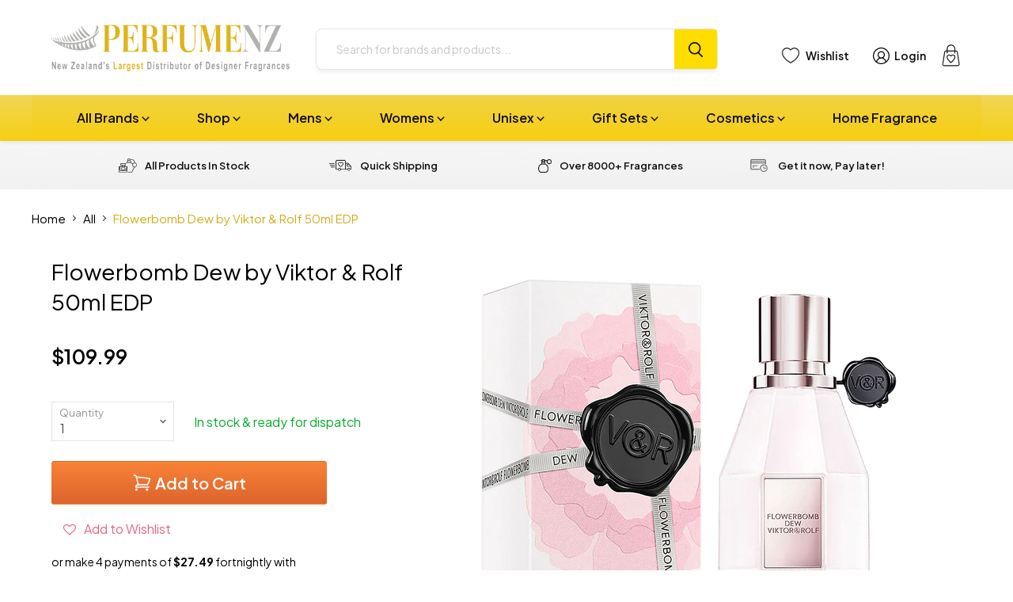

--- FILE ---
content_type: text/html; charset=utf-8
request_url: https://www.perfumenz.co.nz/products/flowerbomb-dew-by-viktor-rolf-50ml-edp
body_size: 50432
content:
<!doctype html>
<html class="no-js no-touch" lang="en">
  <head>
    <meta charset="utf-8">
    <meta http-equiv="x-ua-compatible" content="IE=edge">

    <link rel="preconnect" href="https://cdn.shopify.com">
    <link rel="preconnect" href="https://fonts.shopifycdn.com">
    <link rel="preconnect" href="https://v.shopify.com">
    <link rel="preconnect" href="https://cdn.shopifycloud.com">

    <title>Flowerbomb Dew by Viktor &amp; Rolf 50ml EDP — Perfume NZ</title>

    
      <meta name="description" content="Flowerbomb Dew by Viktor &amp;amp; Rolf 50ml Eau De Parfum Spray for Women Flowerbomb Dew is the new second skin floral facet of Viktor &amp;amp; Rolf&#39;s Flowerbomb perfume.  Dewy and delicate, this eau de parfum makes you reconnect with the essential, and gives you the power to reveal your natural glow, with a pure and transpa">
    

    
  <link rel="shortcut icon" href="//www.perfumenz.co.nz/cdn/shop/files/NZPerfume-favicon_02c8763c-924f-44a5-aed4-9244f163b595_32x32.png?v=1740455232" type="image/png">


    
      <link rel="canonical" href="https://www.perfumenz.co.nz/products/flowerbomb-dew-by-viktor-rolf-50ml-edp" />
    

    <meta name="viewport" content="width=device-width">

    
    















<meta property="og:site_name" content="Perfume NZ">
<meta property="og:url" content="https://www.perfumenz.co.nz/products/flowerbomb-dew-by-viktor-rolf-50ml-edp">
<meta property="og:title" content="Flowerbomb Dew by Viktor &amp; Rolf 50ml EDP">
<meta property="og:type" content="website">
<meta property="og:description" content="Flowerbomb Dew by Viktor &amp;amp; Rolf 50ml Eau De Parfum Spray for Women Flowerbomb Dew is the new second skin floral facet of Viktor &amp;amp; Rolf&#39;s Flowerbomb perfume.  Dewy and delicate, this eau de parfum makes you reconnect with the essential, and gives you the power to reveal your natural glow, with a pure and transpa">




    
    
    

    
    
    <meta
      property="og:image"
      content="https://www.perfumenz.co.nz/cdn/shop/products/flowerbomb-dew-50ml_1200x1200.png?v=1601610182"
    />
    <meta
      property="og:image:secure_url"
      content="https://www.perfumenz.co.nz/cdn/shop/products/flowerbomb-dew-50ml_1200x1200.png?v=1601610182"
    />
    <meta property="og:image:width" content="1200" />
    <meta property="og:image:height" content="1200" />
    
    
    <meta property="og:image:alt" content="Social media image" />
  









  <meta name="twitter:site" content="@i/flow/login?redirect_after_login=%2FPerfumeNZ_">








<meta name="twitter:title" content="Flowerbomb Dew by Viktor &amp; Rolf 50ml EDP">
<meta name="twitter:description" content="Flowerbomb Dew by Viktor &amp;amp; Rolf 50ml Eau De Parfum Spray for Women Flowerbomb Dew is the new second skin floral facet of Viktor &amp;amp; Rolf&#39;s Flowerbomb perfume.  Dewy and delicate, this eau de parfum makes you reconnect with the essential, and gives you the power to reveal your natural glow, with a pure and transpa">


    
    
    
      
      
      <meta name="twitter:card" content="summary">
    
    
    <meta
      property="twitter:image"
      content="https://www.perfumenz.co.nz/cdn/shop/products/flowerbomb-dew-50ml_1200x1200_crop_center.png?v=1601610182"
    />
    <meta property="twitter:image:width" content="1200" />
    <meta property="twitter:image:height" content="1200" />
    
    
    <meta property="twitter:image:alt" content="Social media image" />
  


    
    <link rel="preload" href="//www.perfumenz.co.nz/cdn/fonts/nunito_sans/nunitosans_n7.25d963ed46da26098ebeab731e90d8802d989fa5.woff2" as="font" crossorigin="anonymous">
    <link rel="preload" as="style" href="//www.perfumenz.co.nz/cdn/shop/t/183/assets/theme.css?v=77952792786447780361766349149">
    <link rel="preload" as="style" href="//www.perfumenz.co.nz/cdn/shop/t/183/assets/custom.css?v=72115539839061571331756072496">

    <script>window.performance && window.performance.mark && window.performance.mark('shopify.content_for_header.start');</script><meta id="shopify-digital-wallet" name="shopify-digital-wallet" content="/2597733/digital_wallets/dialog">
<meta name="shopify-checkout-api-token" content="fa1682d9b04a4cf5db9b41053f49fd0b">
<meta id="in-context-paypal-metadata" data-shop-id="2597733" data-venmo-supported="false" data-environment="production" data-locale="en_US" data-paypal-v4="true" data-currency="NZD">
<link rel="alternate" type="application/json+oembed" href="https://www.perfumenz.co.nz/products/flowerbomb-dew-by-viktor-rolf-50ml-edp.oembed">
<script async="async" src="/checkouts/internal/preloads.js?locale=en-NZ"></script>
<script id="shopify-features" type="application/json">{"accessToken":"fa1682d9b04a4cf5db9b41053f49fd0b","betas":["rich-media-storefront-analytics"],"domain":"www.perfumenz.co.nz","predictiveSearch":true,"shopId":2597733,"locale":"en"}</script>
<script>var Shopify = Shopify || {};
Shopify.shop = "wholesalewarehouse.myshopify.com";
Shopify.locale = "en";
Shopify.currency = {"active":"NZD","rate":"1.0"};
Shopify.country = "NZ";
Shopify.theme = {"name":"PerfumeNZ Final Live Website 28.08.25 - Published","id":136134361193,"schema_name":"Empire","schema_version":"6.1.0","theme_store_id":null,"role":"main"};
Shopify.theme.handle = "null";
Shopify.theme.style = {"id":null,"handle":null};
Shopify.cdnHost = "www.perfumenz.co.nz/cdn";
Shopify.routes = Shopify.routes || {};
Shopify.routes.root = "/";</script>
<script type="module">!function(o){(o.Shopify=o.Shopify||{}).modules=!0}(window);</script>
<script>!function(o){function n(){var o=[];function n(){o.push(Array.prototype.slice.apply(arguments))}return n.q=o,n}var t=o.Shopify=o.Shopify||{};t.loadFeatures=n(),t.autoloadFeatures=n()}(window);</script>
<script id="shop-js-analytics" type="application/json">{"pageType":"product"}</script>
<script defer="defer" async type="module" src="//www.perfumenz.co.nz/cdn/shopifycloud/shop-js/modules/v2/client.init-shop-cart-sync_C5BV16lS.en.esm.js"></script>
<script defer="defer" async type="module" src="//www.perfumenz.co.nz/cdn/shopifycloud/shop-js/modules/v2/chunk.common_CygWptCX.esm.js"></script>
<script type="module">
  await import("//www.perfumenz.co.nz/cdn/shopifycloud/shop-js/modules/v2/client.init-shop-cart-sync_C5BV16lS.en.esm.js");
await import("//www.perfumenz.co.nz/cdn/shopifycloud/shop-js/modules/v2/chunk.common_CygWptCX.esm.js");

  window.Shopify.SignInWithShop?.initShopCartSync?.({"fedCMEnabled":true,"windoidEnabled":true});

</script>
<script>(function() {
  var isLoaded = false;
  function asyncLoad() {
    if (isLoaded) return;
    isLoaded = true;
    var urls = ["https:\/\/www.improvedcontactform.com\/icf.js?shop=wholesalewarehouse.myshopify.com","https:\/\/assets.smartwishlist.webmarked.net\/static\/v6\/smartwishlist.js?shop=wholesalewarehouse.myshopify.com","https:\/\/chimpstatic.com\/mcjs-connected\/js\/users\/932bd0a6e0e22a46594fbae22\/4d18bf2f00e068b2d5e2118f1.js?shop=wholesalewarehouse.myshopify.com","\/\/searchserverapi1.com\/widgets\/shopify\/init.js?a=3t6C8m8K0J\u0026shop=wholesalewarehouse.myshopify.com"];
    for (var i = 0; i < urls.length; i++) {
      var s = document.createElement('script');
      s.type = 'text/javascript';
      s.async = true;
      s.src = urls[i];
      var x = document.getElementsByTagName('script')[0];
      x.parentNode.insertBefore(s, x);
    }
  };
  if(window.attachEvent) {
    window.attachEvent('onload', asyncLoad);
  } else {
    window.addEventListener('load', asyncLoad, false);
  }
})();</script>
<script id="__st">var __st={"a":2597733,"offset":46800,"reqid":"85edff5a-b045-478f-97f5-d07cfee27b91-1768837123","pageurl":"www.perfumenz.co.nz\/products\/flowerbomb-dew-by-viktor-rolf-50ml-edp","u":"f2e75c90da9c","p":"product","rtyp":"product","rid":4803713957993};</script>
<script>window.ShopifyPaypalV4VisibilityTracking = true;</script>
<script id="captcha-bootstrap">!function(){'use strict';const t='contact',e='account',n='new_comment',o=[[t,t],['blogs',n],['comments',n],[t,'customer']],c=[[e,'customer_login'],[e,'guest_login'],[e,'recover_customer_password'],[e,'create_customer']],r=t=>t.map((([t,e])=>`form[action*='/${t}']:not([data-nocaptcha='true']) input[name='form_type'][value='${e}']`)).join(','),a=t=>()=>t?[...document.querySelectorAll(t)].map((t=>t.form)):[];function s(){const t=[...o],e=r(t);return a(e)}const i='password',u='form_key',d=['recaptcha-v3-token','g-recaptcha-response','h-captcha-response',i],f=()=>{try{return window.sessionStorage}catch{return}},m='__shopify_v',_=t=>t.elements[u];function p(t,e,n=!1){try{const o=window.sessionStorage,c=JSON.parse(o.getItem(e)),{data:r}=function(t){const{data:e,action:n}=t;return t[m]||n?{data:e,action:n}:{data:t,action:n}}(c);for(const[e,n]of Object.entries(r))t.elements[e]&&(t.elements[e].value=n);n&&o.removeItem(e)}catch(o){console.error('form repopulation failed',{error:o})}}const l='form_type',E='cptcha';function T(t){t.dataset[E]=!0}const w=window,h=w.document,L='Shopify',v='ce_forms',y='captcha';let A=!1;((t,e)=>{const n=(g='f06e6c50-85a8-45c8-87d0-21a2b65856fe',I='https://cdn.shopify.com/shopifycloud/storefront-forms-hcaptcha/ce_storefront_forms_captcha_hcaptcha.v1.5.2.iife.js',D={infoText:'Protected by hCaptcha',privacyText:'Privacy',termsText:'Terms'},(t,e,n)=>{const o=w[L][v],c=o.bindForm;if(c)return c(t,g,e,D).then(n);var r;o.q.push([[t,g,e,D],n]),r=I,A||(h.body.append(Object.assign(h.createElement('script'),{id:'captcha-provider',async:!0,src:r})),A=!0)});var g,I,D;w[L]=w[L]||{},w[L][v]=w[L][v]||{},w[L][v].q=[],w[L][y]=w[L][y]||{},w[L][y].protect=function(t,e){n(t,void 0,e),T(t)},Object.freeze(w[L][y]),function(t,e,n,w,h,L){const[v,y,A,g]=function(t,e,n){const i=e?o:[],u=t?c:[],d=[...i,...u],f=r(d),m=r(i),_=r(d.filter((([t,e])=>n.includes(e))));return[a(f),a(m),a(_),s()]}(w,h,L),I=t=>{const e=t.target;return e instanceof HTMLFormElement?e:e&&e.form},D=t=>v().includes(t);t.addEventListener('submit',(t=>{const e=I(t);if(!e)return;const n=D(e)&&!e.dataset.hcaptchaBound&&!e.dataset.recaptchaBound,o=_(e),c=g().includes(e)&&(!o||!o.value);(n||c)&&t.preventDefault(),c&&!n&&(function(t){try{if(!f())return;!function(t){const e=f();if(!e)return;const n=_(t);if(!n)return;const o=n.value;o&&e.removeItem(o)}(t);const e=Array.from(Array(32),(()=>Math.random().toString(36)[2])).join('');!function(t,e){_(t)||t.append(Object.assign(document.createElement('input'),{type:'hidden',name:u})),t.elements[u].value=e}(t,e),function(t,e){const n=f();if(!n)return;const o=[...t.querySelectorAll(`input[type='${i}']`)].map((({name:t})=>t)),c=[...d,...o],r={};for(const[a,s]of new FormData(t).entries())c.includes(a)||(r[a]=s);n.setItem(e,JSON.stringify({[m]:1,action:t.action,data:r}))}(t,e)}catch(e){console.error('failed to persist form',e)}}(e),e.submit())}));const S=(t,e)=>{t&&!t.dataset[E]&&(n(t,e.some((e=>e===t))),T(t))};for(const o of['focusin','change'])t.addEventListener(o,(t=>{const e=I(t);D(e)&&S(e,y())}));const B=e.get('form_key'),M=e.get(l),P=B&&M;t.addEventListener('DOMContentLoaded',(()=>{const t=y();if(P)for(const e of t)e.elements[l].value===M&&p(e,B);[...new Set([...A(),...v().filter((t=>'true'===t.dataset.shopifyCaptcha))])].forEach((e=>S(e,t)))}))}(h,new URLSearchParams(w.location.search),n,t,e,['guest_login'])})(!1,!0)}();</script>
<script integrity="sha256-4kQ18oKyAcykRKYeNunJcIwy7WH5gtpwJnB7kiuLZ1E=" data-source-attribution="shopify.loadfeatures" defer="defer" src="//www.perfumenz.co.nz/cdn/shopifycloud/storefront/assets/storefront/load_feature-a0a9edcb.js" crossorigin="anonymous"></script>
<script data-source-attribution="shopify.dynamic_checkout.dynamic.init">var Shopify=Shopify||{};Shopify.PaymentButton=Shopify.PaymentButton||{isStorefrontPortableWallets:!0,init:function(){window.Shopify.PaymentButton.init=function(){};var t=document.createElement("script");t.src="https://www.perfumenz.co.nz/cdn/shopifycloud/portable-wallets/latest/portable-wallets.en.js",t.type="module",document.head.appendChild(t)}};
</script>
<script data-source-attribution="shopify.dynamic_checkout.buyer_consent">
  function portableWalletsHideBuyerConsent(e){var t=document.getElementById("shopify-buyer-consent"),n=document.getElementById("shopify-subscription-policy-button");t&&n&&(t.classList.add("hidden"),t.setAttribute("aria-hidden","true"),n.removeEventListener("click",e))}function portableWalletsShowBuyerConsent(e){var t=document.getElementById("shopify-buyer-consent"),n=document.getElementById("shopify-subscription-policy-button");t&&n&&(t.classList.remove("hidden"),t.removeAttribute("aria-hidden"),n.addEventListener("click",e))}window.Shopify?.PaymentButton&&(window.Shopify.PaymentButton.hideBuyerConsent=portableWalletsHideBuyerConsent,window.Shopify.PaymentButton.showBuyerConsent=portableWalletsShowBuyerConsent);
</script>
<script>
  function portableWalletsCleanup(e){e&&e.src&&console.error("Failed to load portable wallets script "+e.src);var t=document.querySelectorAll("shopify-accelerated-checkout .shopify-payment-button__skeleton, shopify-accelerated-checkout-cart .wallet-cart-button__skeleton"),e=document.getElementById("shopify-buyer-consent");for(let e=0;e<t.length;e++)t[e].remove();e&&e.remove()}function portableWalletsNotLoadedAsModule(e){e instanceof ErrorEvent&&"string"==typeof e.message&&e.message.includes("import.meta")&&"string"==typeof e.filename&&e.filename.includes("portable-wallets")&&(window.removeEventListener("error",portableWalletsNotLoadedAsModule),window.Shopify.PaymentButton.failedToLoad=e,"loading"===document.readyState?document.addEventListener("DOMContentLoaded",window.Shopify.PaymentButton.init):window.Shopify.PaymentButton.init())}window.addEventListener("error",portableWalletsNotLoadedAsModule);
</script>

<script type="module" src="https://www.perfumenz.co.nz/cdn/shopifycloud/portable-wallets/latest/portable-wallets.en.js" onError="portableWalletsCleanup(this)" crossorigin="anonymous"></script>
<script nomodule>
  document.addEventListener("DOMContentLoaded", portableWalletsCleanup);
</script>

<link id="shopify-accelerated-checkout-styles" rel="stylesheet" media="screen" href="https://www.perfumenz.co.nz/cdn/shopifycloud/portable-wallets/latest/accelerated-checkout-backwards-compat.css" crossorigin="anonymous">
<style id="shopify-accelerated-checkout-cart">
        #shopify-buyer-consent {
  margin-top: 1em;
  display: inline-block;
  width: 100%;
}

#shopify-buyer-consent.hidden {
  display: none;
}

#shopify-subscription-policy-button {
  background: none;
  border: none;
  padding: 0;
  text-decoration: underline;
  font-size: inherit;
  cursor: pointer;
}

#shopify-subscription-policy-button::before {
  box-shadow: none;
}

      </style>

<script>window.performance && window.performance.mark && window.performance.mark('shopify.content_for_header.end');</script>
    <script
      src="https://code.jquery.com/jquery-3.7.1.min.js"
      integrity="sha256-/JqT3SQfawRcv/BIHPThkBvs0OEvtFFmqPF/lYI/Cxo="
      crossorigin="anonymous"></script>
      
    <script
      src="//www.perfumenz.co.nz/cdn/shop/t/183/assets/custom.js?v=149888518740040622031755136070"
      defer
    >
    </script>
    <link href="//www.perfumenz.co.nz/cdn/shop/t/183/assets/theme.css?v=77952792786447780361766349149" rel="stylesheet" type="text/css" media="all" />
    <link href="//www.perfumenz.co.nz/cdn/shop/t/183/assets/custom.css?v=72115539839061571331756072496" rel="stylesheet" type="text/css" media="all" />

    
    <script>
      window.Theme = window.Theme || {};
      window.Theme.version = '6.1.0';
      window.Theme.name = 'Empire';
      window.Theme.routes = {
        "root_url": "/",
        "account_url": "/account",
        "account_login_url": "/account/login",
        "account_logout_url": "/account/logout",
        "account_register_url": "/account/register",
        "account_addresses_url": "/account/addresses",
        "collections_url": "/collections",
        "all_products_collection_url": "/collections/all",
        "search_url": "/pages/search-results-page",
        "cart_url": "/cart",
        "cart_add_url": "/cart/add",
        "cart_change_url": "/cart/change",
        "cart_clear_url": "/cart/clear",
        "product_recommendations_url": "/recommendations/products",
      };
    </script>
    

    <script
  src="https://code.jquery.com/jquery-3.7.1.min.js"
  integrity="sha256-/JqT3SQfawRcv/BIHPThkBvs0OEvtFFmqPF/lYI/Cxo="
  crossorigin="anonymous"></script>
    
  <!-- BEGIN app block: shopify://apps/gv-gift-card-app/blocks/app-embed/6aff52d6-7806-4565-a1ee-3e7e4cd23480 -->
<script>
  var gvl_is_gift_detail_page = '';
  var gvl_is_balace_page = '';
  window.gvlCustomerId = '';
  window.gvlCustomerName = '';
  window.gvlCustomerLastName = '';
  window.gvlCustomerFirstName = '';
  window.gvlShopId = '2597733';
  window.gvlPageType = 'product';
  let isFirstLoadViewCartDetailGV = false;
  let isFirstLoadGiftCardBalanceGV = false;
  if (window.location.pathname.includes("/gv-gift-card-detail") || gvl_is_gift_detail_page == 1) {
    loadViewCartDetailGV();
  }
  if (window.location.pathname.includes("/gv-gift-card-balance") || gvl_is_balace_page == 1) {
    loadGiftCardBalanceGV();
  }

  function loadViewCartDetailGV(){
    function logChangesViewCartDetailGV(mutations, observer){
      if(document.body && !isFirstLoadViewCartDetailGV){
        isFirstLoadViewCartDetailGV = true;
        observerViewCartDetailGV.disconnect();
        document.body.insertAdjacentHTML("beforeend", `
          <div id="gv-view-gift-card-detail-container" style="position: fixed; top: 0; left: 0; right: 0; bottom: 0; background: #FFF; z-index: 99999999999; display: block; width: 100%; height: 100%; overflow: auto;"></div>
        `);
      }
    }
    const observerViewCartDetailGV = new MutationObserver(logChangesViewCartDetailGV);
    observerViewCartDetailGV.observe(document.documentElement, { subtree: true, childList: true });
    setTimeout(function(){
      observerViewCartDetailGV.disconnect();
    }, 5000);
  }

  function loadGiftCardBalanceGV(){
    let headGiftCardBalanceGV = document.getElementsByTagName("head")[0];
    let styleGiftCardBalanceGV = document.createElement("style");
    styleGiftCardBalanceGV.type = "text/css";
    styleGiftCardBalanceGV.textContent = `
      main,#main-content{
        opacity: 0 !important;
      }
    `;
    headGiftCardBalanceGV.appendChild(styleGiftCardBalanceGV);
  }

</script>

<script>
  var gvl_is_product_card = '';
  var gvl_shop_name = 'Perfume NZ';
  var gvl_shop_logo = '';
  var gvl_design_mode = 'false';
  var gvl_product = {
    id: '4803713957993',
    title: `Flowerbomb Dew by Viktor & Rolf 50ml EDP`,
    handle: `flowerbomb-dew-by-viktor-rolf-50ml-edp`
  };
  
  var gvl_variants = [];gvl_variants.push({id: "32841784787049", title: "Default Title", price: "10999", priceFormatted: "109.99"});
  if(gvl_is_product_card && (!gvl_design_mode || gvl_design_mode == 'false')){
    (function(){
      const buttonsAddToCartGV = [ "form[action$='/cart/add'] button[name='add'].product-form__submit", 'form[data-type="add-to-cart-form"] button[type="submit"]', 'form[data-type="add-to-cart-form"] input[type="submit"]', "form[action$='/cart/add'] .product-buy-buttons--cta", "form[action$='/cart/add'] button[name='add']", "form[action$='/cart/add'] button.add_to_cart", '.product .product-form__buttons button[type="submit"]', '.product .product-form__buttons button[name="add"]', ".product .product-form__buttons .qty-input__btn", ".product .product-form__buttons .single_add_to_cart_button", ".product .product-form__buttons .add-to-cart-btn", ".product .product-form__buttons .product-form__submit", ".product .product-form__buttons .product-form__cart-submit", '.product .product-form button[type="submit"]', '.product .product-form button[name="add"]', ".product .product-form .qty-input__btn", ".product .product-form .single_add_to_cart_button", ".product .product-form .add-to-cart-btn", ".product .product-form .product-form__submit", ".product .product-form .product-form__cart-submit", '.product .product-info__add-to-cart button[type="submit"]', '.product .product-info__add-to-cart button[name="add"]', ".product .product-info__add-to-cart .qty-input__btn", ".product .product-info__add-to-cart .single_add_to_cart_button", ".product .product-info__add-to-cart .add-to-cart-btn", ".product .product-info__add-to-cart .product-form__submit", ".product .product-info__add-to-cart .product-form__cart-submit", '.product .product-add-to-cart-container button[type="submit"]', '.product .product-add-to-cart-container button[name="add"]', ".product .product-add-to-cart-container .qty-input__btn", ".product .product-add-to-cart-container .single_add_to_cart_button", ".product .product-add-to-cart-container .add-to-cart-btn", ".product .product-add-to-cart-container .product-form__submit", ".product .product-add-to-cart-container .product-form__cart-submit", '.product .product-detail__form button[type="submit"]', '.product .product-detail__form button[name="add"]', ".product .product-detail__form .qty-input__btn", ".product .product-detail__form .single_add_to_cart_button", ".product .product-detail__form .add-to-cart-btn", ".product .product-detail__form .product-form__submit", ".product .product-detail__form .product-form__cart-submit", '.product .add_to_cart_holder button[name="add"]', ".product .add_to_cart_holder .qty-input__btn", ".product .add_to_cart_holder .single_add_to_cart_button", ".product .add_to_cart_holder .add-to-cart-btn", ".product .add_to_cart_holder .product-form__submit", ".product .add_to_cart_holder .product-form__cart-submit", '.product .product-form__item button[name="add"]', ".product .product-form__item .qty-input__btn", ".product .product-form__item .single_add_to_cart_button", ".product .product-form__item .add-to-cart-btn", ".product .product-form__item .product-form__submit", ".product .product-form__item .product-form__cart-submit", '.product .payment-buttons button[name="add"]', ".product .payment-buttons .qty-input__btn", ".product .payment-buttons .single_add_to_cart_button", ".product .payment-buttons .add-to-cart-btn", ".product .payment-buttons .product-form__submit", ".product .payment-buttons .product-form__cart-submit", '.product .product-detail__detail button[name="add"]', ".product .product-detail__detail .qty-input__btn", ".product .product-detail__detail .single_add_to_cart_button", ".product .product-detail__detail .add-to-cart-btn", ".product .product-detail__detail .product-form__submit", ".product .product-detail__detail .product-form__cart-submit", '.product .product-content button[name="add"]', ".product .product-content .qty-input__btn", ".product .product-content .single_add_to_cart_button", ".product .product-content .add-to-cart-btn", ".product .product-content .product-form__submit", ".product .product-content .product-form__cart-submit", '.product-page .product-form__buttons button[type="submit"]', '.product-page .product-form__buttons button[name="add"]', ".product-page .product-form__buttons .qty-input__btn", ".product-page .product-form__buttons .single_add_to_cart_button", ".product-page .product-form__buttons .add-to-cart-btn", ".product-page .product-form__buttons .product-form__submit", ".product-page .product-form__buttons .product-form__cart-submit", '.product-page .product-form button[type="submit"]', '.product-page .product-form button[name="add"]', ".product-page .product-form .qty-input__btn", ".product-page .product-form .single_add_to_cart_button", ".product-page .product-form .add-to-cart-btn", ".product-page .product-form .product-form__submit", ".product-page .product-form .product-form__cart-submit", '.product-page .product-info__add-to-cart button[type="submit"]', '.product-page .product-info__add-to-cart button[name="add"]', ".product-page .product-info__add-to-cart .qty-input__btn", ".product-page .product-info__add-to-cart .single_add_to_cart_button", ".product-page .product-info__add-to-cart .add-to-cart-btn", ".product-page .product-info__add-to-cart .product-form__submit", ".product-page .product-info__add-to-cart .product-form__cart-submit", '.product-page .product-add-to-cart-container button[type="submit"]', '.product-page .product-add-to-cart-container button[name="add"]', ".product-page .product-add-to-cart-container .qty-input__btn", ".product-page .product-add-to-cart-container .single_add_to_cart_button", ".product-page .product-add-to-cart-container .add-to-cart-btn", ".product-page .product-add-to-cart-container .product-form__submit", ".product-page .product-add-to-cart-container .product-form__cart-submit", '.product-page .product-detail__form button[type="submit"]', '.product-page .product-detail__form button[name="add"]', ".product-page .product-detail__form .qty-input__btn", ".product-page .product-detail__form .single_add_to_cart_button", ".product-page .product-detail__form .add-to-cart-btn", ".product-page .product-detail__form .product-form__submit", ".product-page .product-detail__form .product-form__cart-submit", '.product-page .add_to_cart_holder button[name="add"]', ".product-page .add_to_cart_holder .qty-input__btn", ".product-page .add_to_cart_holder .single_add_to_cart_button", ".product-page .add_to_cart_holder .add-to-cart-btn", ".product-page .add_to_cart_holder .product-form__submit", ".product-page .add_to_cart_holder .product-form__cart-submit", '.product-page .product-form__item button[name="add"]', ".product-page .product-form__item .qty-input__btn", ".product-page .product-form__item .single_add_to_cart_button", ".product-page .product-form__item .add-to-cart-btn", ".product-page .product-form__item .product-form__submit", ".product-page .product-form__item .product-form__cart-submit", '.product-page .payment-buttons button[name="add"]', ".product-page .payment-buttons .qty-input__btn", ".product-page .payment-buttons .single_add_to_cart_button", ".product-page .payment-buttons .add-to-cart-btn", ".product-page .payment-buttons .product-form__submit", ".product-page .payment-buttons .product-form__cart-submit", '.product-page .product-detail__detail button[name="add"]', ".product-page .product-detail__detail .qty-input__btn", ".product-page .product-detail__detail .single_add_to_cart_button", ".product-page .product-detail__detail .add-to-cart-btn", ".product-page .product-detail__detail .product-form__submit", ".product-page .product-detail__detail .product-form__cart-submit", '.product-page .product-content button[name="add"]', ".product-page .product-content .qty-input__btn", ".product-page .product-content .single_add_to_cart_button", ".product-page .product-content .add-to-cart-btn", ".product-page .product-content .product-form__submit", ".product-page .product-content .product-form__cart-submit", '.product-area .product-form__buttons button[name="add"]', ".product-area .product-form__buttons .qty-input__btn", '.product-area .product-form__buttons button[type="submit"]', ".product-area .product-form__buttons .single_add_to_cart_button", ".product-area .product-form__buttons .add-to-cart-btn", ".product-area .product-form__buttons .product-form__submit", ".product-area .product-form__buttons .product-form__cart-submit", '.product-area .product-form button[type="submit"]', '.product-area .product-form button[name="add"]', ".product-area .product-form .qty-input__btn", ".product-area .product-form .single_add_to_cart_button", ".product-area .product-form .add-to-cart-btn", ".product-area .product-form .product-form__submit", ".product-area .product-form .product-form__cart-submit", '.product-area .product-info__add-to-cart button[type="submit"]', '.product-area .product-info__add-to-cart button[name="add"]', ".product-area .product-info__add-to-cart .qty-input__btn", ".product-area .product-info__add-to-cart .single_add_to_cart_button", ".product-area .product-info__add-to-cart .add-to-cart-btn", ".product-area .product-info__add-to-cart .product-form__submit", ".product-area .product-info__add-to-cart .product-form__cart-submit", '.product-area .product-add-to-cart-container button[type="submit"]', '.product-area .product-add-to-cart-container button[name="add"]', ".product-area .product-add-to-cart-container .qty-input__btn", ".product-area .product-add-to-cart-container .single_add_to_cart_button", ".product-area .product-add-to-cart-container .add-to-cart-btn", ".product-area .product-add-to-cart-container .product-form__submit", ".product-area .product-add-to-cart-container .product-form__cart-submit", '.product-area .product-detail__form button[type="submit"]', '.product-area .product-detail__form button[name="add"]', ".product-area .product-detail__form .qty-input__btn", ".product-area .product-detail__form .single_add_to_cart_button", ".product-area .product-detail__form .add-to-cart-btn", ".product-area .product-detail__form .product-form__submit", ".product-area .product-detail__form .product-form__cart-submit", '.product-area .add_to_cart_holder button[name="add"]', ".product-area .add_to_cart_holder .qty-input__btn", ".product-area .add_to_cart_holder .single_add_to_cart_button", ".product-area .add_to_cart_holder .add-to-cart-btn", ".product-area .add_to_cart_holder .product-form__submit", ".product-area .add_to_cart_holder .product-form__cart-submit", '.product-area .product-form__item button[name="add"]', ".product-area .product-form__item .qty-input__btn", ".product-area .product-form__item .single_add_to_cart_button", ".product-area .product-form__item .add-to-cart-btn", ".product-area .product-form__item .product-form__submit", ".product-area .product-form__item .product-form__cart-submit", '.product-area .payment-buttons button[name="add"]', ".product-area .payment-buttons .qty-input__btn", ".product-area .payment-buttons .single_add_to_cart_button", ".product-area .payment-buttons .add-to-cart-btn", ".product-area .payment-buttons .product-form__submit", ".product-area .payment-buttons .product-form__cart-submit", '.product-area .product-detail__detail button[name="add"]', ".product-area .product-detail__detail .qty-input__btn", ".product-area .product-detail__detail .single_add_to_cart_button", ".product-area .product-detail__detail .add-to-cart-btn", ".product-area .product-detail__detail .product-form__submit", ".product-area .product-detail__detail .product-form__cart-submit", '.product-area .product-content button[name="add"]', ".product-area .product-content .qty-input__btn", ".product-area .product-content .single_add_to_cart_button", ".product-area .product-content .add-to-cart-btn", ".product-area .product-content .product-form__submit", ".product-area .product-content .product-form__cart-submit", '.page-width .product-form__buttons button[type="submit"]', '.page-width .product-form__buttons button[name="add"]', ".page-width .product-form__buttons .qty-input__btn", ".page-width .product-form__buttons .single_add_to_cart_button", ".page-width .product-form__buttons .add-to-cart-btn", ".page-width .product-form__buttons .product-form__submit", ".page-width .product-form__buttons .product-form__cart-submit", '.page-width .product-form button[type="submit"]', '.page-width .product-form button[name="add"]', ".page-width .product-form .qty-input__btn", ".page-width .product-form .single_add_to_cart_button", ".page-width .product-form .add-to-cart-btn", ".page-width .product-form .product-form__submit", ".page-width .product-form .product-form__cart-submit", '.page-width .product-info__add-to-cart button[type="submit"]', '.page-width .product-info__add-to-cart button[name="add"]', ".page-width .product-info__add-to-cart .qty-input__btn", ".page-width .product-info__add-to-cart .single_add_to_cart_button", ".page-width .product-info__add-to-cart .add-to-cart-btn", ".page-width .product-info__add-to-cart .product-form__submit", ".page-width .product-info__add-to-cart .product-form__cart-submit", '.page-width .product-add-to-cart-container button[type="submit"]', '.page-width .product-add-to-cart-container button[name="add"]', ".page-width .product-add-to-cart-container .qty-input__btn", ".page-width .product-add-to-cart-container .single_add_to_cart_button", ".page-width .product-add-to-cart-container .add-to-cart-btn", ".page-width .product-add-to-cart-container .product-form__submit", ".page-width .product-add-to-cart-container .product-form__cart-submit", '.page-width .product-detail__form button[type="submit"]', '.page-width .product-detail__form button[name="add"]', ".page-width .product-detail__form .qty-input__btn", ".page-width .product-detail__form .single_add_to_cart_button", ".page-width .product-detail__form .add-to-cart-btn", ".page-width .product-detail__form .product-form__submit", ".page-width .product-detail__form .product-form__cart-submit", '.page-width .add_to_cart_holder button[name="add"]', ".page-width .add_to_cart_holder .qty-input__btn", ".page-width .add_to_cart_holder .single_add_to_cart_button", ".page-width .add_to_cart_holder .add-to-cart-btn", ".page-width .add_to_cart_holder .product-form__submit", ".page-width .add_to_cart_holder .product-form__cart-submit", '.page-width .product-form__item button[name="add"]', ".page-width .product-form__item .qty-input__btn", ".page-width .product-form__item .single_add_to_cart_button", ".page-width .product-form__item .add-to-cart-btn", ".page-width .product-form__item .product-form__submit", ".page-width .product-form__item .product-form__cart-submit", '.page-width .payment-buttons button[name="add"]', ".page-width .payment-buttons .qty-input__btn", ".page-width .payment-buttons .single_add_to_cart_button", ".page-width .payment-buttons .add-to-cart-btn", ".page-width .payment-buttons .product-form__submit", ".page-width .payment-buttons .product-form__cart-submit", '.page-width .product-detail__detail button[name="add"]', ".page-width .product-detail__detail .qty-input__btn", ".page-width .product-detail__detail .single_add_to_cart_button", ".page-width .product-detail__detail .add-to-cart-btn", ".page-width .product-detail__detail .product-form__submit", ".page-width .product-detail__detail .product-form__cart-submit", '.page-width .product-content button[name="add"]', ".page-width .product-content .qty-input__btn", ".page-width .product-content .single_add_to_cart_button", ".page-width .product-content .add-to-cart-btn", ".page-width .product-content .product-form__submit", ".page-width .product-content .product-form__cart-submit", ".product-block-list .product-form__buy-buttons .product-form__add-button", "form[action$='/cart/add'] button[type='submit']", "form[action$='/cart/add'] input[type='submit']", "form[action$='/cart/add'] .product-buy-buttons--primary", "form[action$='/cart/add'] a#add-to-cart-btn.product--addtocart", "form[action$='/cart/add'] product-form__buttons #submitProduct[name='add']", "form[action$='/cart/add'] button.product-submit", "#AddToCart", "form[action$='/cart/add'] .btn--add-to-cart", "form[action$='/cart/add'] .btn-addtocart", "form[action$='/cart/add'] .add", "form[action$='/cart/add'] .add_to_cart", "form[action$='/cart/add'] .product__buy .product__add-to-cart", "form[action$='/cart/add'] .button--addToCart"];
      const buttonsBuyNowGV = ["form[action$='/cart/add'] .shopify-payment-button__button", '.product .product-form__buttons button[data-shopify="payment-button"]', '.product .product-form__buttons div[data-shopify="payment-button"]', ".product .product-form__buttons .shopify-payment-button", ".product .product-form__buttons .shopify-payment-button__button", '.product .shopify-payment-button button[data-shopify="payment-button"]', '.product .shopify-payment-button div[data-shopify="payment-button"]', ".product .shopify-payment-button .shopify-payment-button", ".product .shopify-payment-button .shopify-payment-button__button", '.product shopify-buy-it-now-button button[data-shopify="payment-button"]', '.product shopify-buy-it-now-button div[data-shopify="payment-button"]', ".product shopify-buy-it-now-button .shopify-payment-button", ".product shopify-buy-it-now-button .shopify-payment-button__button", '.product .payment-buttons button[data-shopify="payment-button"]', '.product .payment-buttons div[data-shopify="payment-button"]', ".product .payment-buttons .shopify-payment-button", ".product .payment-buttons .shopify-payment-button__button", '.product .with-payment-buttons button[data-shopify="payment-button"]', '.product .with-payment-buttons div[data-shopify="payment-button"]', ".product .with-payment-buttons .shopify-payment-button", ".product .with-payment-buttons .shopify-payment-button__button", '.product .product-detail__detail button[data-shopify="payment-button"]', '.product .product-detail__detail div[data-shopify="payment-button"]', ".product .product-detail__detail .shopify-payment-button", ".product .product-detail__detail .shopify-payment-button__button", '.product product-form button[data-shopify="payment-button"]', '.product product-form div[data-shopify="payment-button"]', ".product product-form .shopify-payment-button", ".product product-form .shopify-payment-button__button", '.product .product-form button[data-shopify="payment-button"]', '.product .product-form div[data-shopify="payment-button"]', ".product .product-form .shopify-payment-button", ".product .product-form .shopify-payment-button__button", '.product .product-content button[data-shopify="payment-button"]', '.product .product-content div[data-shopify="payment-button"]', ".product .product-content .shopify-payment-button", ".product .product-content .shopify-payment-button__button", '.product .product-form_item button[data-shopify="payment-button"]', '.product .product-form_item div[data-shopify="payment-button"]', ".product .product-form_item .shopify-payment-button", ".product .product-form_item .shopify-payment-button__button", '.product-page .product-form__buttons button[data-shopify="payment-button"]', '.product-page .product-form__buttons div[data-shopify="payment-button"]', ".product-page .product-form__buttons .shopify-payment-button", ".product-page .product-form__buttons .shopify-payment-button__button", '.product-page .shopify-payment-button button[data-shopify="payment-button"]', '.product-page .shopify-payment-button div[data-shopify="payment-button"]', ".product-page .shopify-payment-button .shopify-payment-button", ".product-page .shopify-payment-button .shopify-payment-button__button", '.product-page shopify-buy-it-now-button button[data-shopify="payment-button"]', '.product-page shopify-buy-it-now-button div[data-shopify="payment-button"]', ".product-page shopify-buy-it-now-button .shopify-payment-button", ".product-page shopify-buy-it-now-button .shopify-payment-button__button", '.product-page .payment-buttons button[data-shopify="payment-button"]', '.product-page .payment-buttons div[data-shopify="payment-button"]', ".product-page .payment-buttons .shopify-payment-button", ".product-page .payment-buttons .shopify-payment-button__button", '.product-page .with-payment-buttons button[data-shopify="payment-button"]', '.product-page .with-payment-buttons div[data-shopify="payment-button"]', ".product-page .with-payment-buttons .shopify-payment-button", ".product-page .with-payment-buttons .shopify-payment-button__button", '.product-page .product-detail__detail button[data-shopify="payment-button"]', '.product-page .product-detail__detail div[data-shopify="payment-button"]', ".product-page .product-detail__detail .shopify-payment-button", ".product-page .product-detail__detail .shopify-payment-button__button", '.product-page product-form button[data-shopify="payment-button"]', '.product-page product-form div[data-shopify="payment-button"]', ".product-page product-form .shopify-payment-button", ".product-page product-form .shopify-payment-button__button", '.product-page .product-form button[data-shopify="payment-button"]', '.product-page .product-form div[data-shopify="payment-button"]', ".product-page .product-form .shopify-payment-button", ".product-page .product-form .shopify-payment-button__button", '.product-page .product-content button[data-shopify="payment-button"]', '.product-page .product-content div[data-shopify="payment-button"]', ".product-page .product-content .shopify-payment-button", ".product-page .product-content .shopify-payment-button__button", '.product-page .product-form_item button[data-shopify="payment-button"]', '.product-page .product-form_item div[data-shopify="payment-button"]', ".product-page .product-form_item .shopify-payment-button", ".product-page .product-form_item .shopify-payment-button__button", '.product-area .product-form__buttons button[data-shopify="payment-button"]', '.product-area .product-form__buttons div[data-shopify="payment-button"]', ".product-area .product-form__buttons .shopify-payment-button", ".product-area .product-form__buttons .shopify-payment-button__button", '.product-area .shopify-payment-button button[data-shopify="payment-button"]', '.product-area .shopify-payment-button div[data-shopify="payment-button"]', ".product-area .shopify-payment-button .shopify-payment-button", ".product-area .shopify-payment-button .shopify-payment-button__button", '.product-area shopify-buy-it-now-button button[data-shopify="payment-button"]', '.product-area shopify-buy-it-now-button div[data-shopify="payment-button"]', ".product-area shopify-buy-it-now-button .shopify-payment-button", ".product-area shopify-buy-it-now-button .shopify-payment-button__button", '.product-area .payment-buttons button[data-shopify="payment-button"]', '.product-area .payment-buttons div[data-shopify="payment-button"]', ".product-area .payment-buttons .shopify-payment-button", ".product-area .payment-buttons .shopify-payment-button__button", '.product-area .with-payment-buttons button[data-shopify="payment-button"]', '.product-area .with-payment-buttons div[data-shopify="payment-button"]', ".product-area .with-payment-buttons .shopify-payment-button", ".product-area .with-payment-buttons .shopify-payment-button__button", '.product-area .product-detail__detail button[data-shopify="payment-button"]', '.product-area .product-detail__detail div[data-shopify="payment-button"]', ".product-area .product-detail__detail .shopify-payment-button", ".product-area .product-detail__detail .shopify-payment-button__button", '.product-area product-form button[data-shopify="payment-button"]', '.product-area product-form div[data-shopify="payment-button"]', ".product-area product-form .shopify-payment-button", ".product-area product-form .shopify-payment-button__button", '.product-area .product-form button[data-shopify="payment-button"]', '.product-area .product-form div[data-shopify="payment-button"]', ".product-area .product-form .shopify-payment-button", ".product-area .product-form .shopify-payment-button__button", '.product-area .product-content button[data-shopify="payment-button"]', '.product-area .product-content div[data-shopify="payment-button"]', ".product-area .product-content .shopify-payment-button", ".product-area .product-content .shopify-payment-button__button", '.product-area .product-form_item button[data-shopify="payment-button"]', '.product-area .product-form_item div[data-shopify="payment-button"]', ".product-area .product-form_item .shopify-payment-button", ".product-area .product-form_item .shopify-payment-button__button", '.page-width .product-form__buttons button[data-shopify="payment-button"]', '.page-width .product-form__buttons div[data-shopify="payment-button"]', ".page-width .product-form__buttons .shopify-payment-button", ".page-width .product-form__buttons .shopify-payment-button__button", '.page-width .shopify-payment-button button[data-shopify="payment-button"]', '.page-width .shopify-payment-button div[data-shopify="payment-button"]', ".page-width .shopify-payment-button .shopify-payment-button", ".page-width .shopify-payment-button .shopify-payment-button__button", '.page-width shopify-buy-it-now-button button[data-shopify="payment-button"]', '.page-width shopify-buy-it-now-button div[data-shopify="payment-button"]', ".page-width shopify-buy-it-now-button .shopify-payment-button", ".page-width shopify-buy-it-now-button .shopify-payment-button__button", '.page-width .payment-buttons button[data-shopify="payment-button"]', '.page-width .payment-buttons div[data-shopify="payment-button"]', ".page-width .payment-buttons .shopify-payment-button", ".page-width .payment-buttons .shopify-payment-button__button", '.page-width .with-payment-buttons button[data-shopify="payment-button"]', '.page-width .with-payment-buttons div[data-shopify="payment-button"]', ".page-width .with-payment-buttons .shopify-payment-button", ".page-width .with-payment-buttons .shopify-payment-button__button", '.page-width .product-detail__detail button[data-shopify="payment-button"]', '.page-width .product-detail__detail div[data-shopify="payment-button"]', ".page-width .product-detail__detail .shopify-payment-button", ".page-width .product-detail__detail .shopify-payment-button__button", '.page-width product-form button[data-shopify="payment-button"]', '.page-width product-form div[data-shopify="payment-button"]', ".page-width product-form .shopify-payment-button", ".page-width product-form .shopify-payment-button__button", '.page-width .product-form button[data-shopify="payment-button"]', '.page-width .product-form div[data-shopify="payment-button"]', ".page-width .product-form .shopify-payment-button", ".page-width .product-form .shopify-payment-button__button", '.page-width .product-content button[data-shopify="payment-button"]', '.page-width .product-content div[data-shopify="payment-button"]', ".page-width .product-content .shopify-payment-button", ".page-width .product-content .shopify-payment-button__button", '.page-width .product-form_item button[data-shopify="payment-button"]', '.page-width .product-form_item div[data-shopify="payment-button"]', ".page-width .product-form_item .shopify-payment-button", ".page-width .product-form_item .shopify-payment-button__button", ".product-block-list .product-form__buy-buttons .shopify-payment-button__button"];
      function getButtonAddToCart(){
        let btn = null;
        for(let i=0; i<buttonsAddToCartGV.length; i++){
          let arrButtonFound = document.querySelectorAll(buttonsAddToCartGV[i]);
          let buttonFound = Array.from(arrButtonFound).find(item => {
            return item && (!item.style || (item.style && item.style.display != "none"))
          })
          if(buttonFound){
            btn = buttonFound
            break;
          }
        }
        return btn
      }
      function getButtonBuyNow(){
        let btn = null
        for(let i=0; i<buttonsBuyNowGV.length; i++){
          let arrButtonFound = document.querySelectorAll(buttonsBuyNowGV[i]);
          let buttonFound = Array.from(arrButtonFound).find(item => {
            return item
          })
          if(buttonFound){
            btn = buttonFound
            break;
          }
        }
        return btn
      }
      function logChangesGV(mutations, observer){
        if(document.body){
          let btnCartGV = getButtonAddToCart();
          let btnCheckoutGV = getButtonBuyNow();
          if(btnCartGV && !btnCartGV.getAttribute("gvl-exist")){
            btnCartGV.style.opacity = "0";
          }
          if(btnCheckoutGV){
            btnCheckoutGV.style.display = "none";
          }
        }
      }
      const observerGV = new MutationObserver(logChangesGV);
      observerGV.observe(document.documentElement, { subtree: true, childList: true });
      setTimeout(function(){
        observerGV.disconnect();
      }, 5000)
    })();
  }
</script>




<!-- END app block --><script src="https://cdn.shopify.com/extensions/019bd51b-3f27-77bb-9f88-9101e7cece04/gv-133/assets/govalos.js" type="text/javascript" defer="defer"></script>
<link href="https://cdn.shopify.com/extensions/019bd51b-3f27-77bb-9f88-9101e7cece04/gv-133/assets/govalos.css" rel="stylesheet" type="text/css" media="all">
<link href="https://monorail-edge.shopifysvc.com" rel="dns-prefetch">
<script>(function(){if ("sendBeacon" in navigator && "performance" in window) {try {var session_token_from_headers = performance.getEntriesByType('navigation')[0].serverTiming.find(x => x.name == '_s').description;} catch {var session_token_from_headers = undefined;}var session_cookie_matches = document.cookie.match(/_shopify_s=([^;]*)/);var session_token_from_cookie = session_cookie_matches && session_cookie_matches.length === 2 ? session_cookie_matches[1] : "";var session_token = session_token_from_headers || session_token_from_cookie || "";function handle_abandonment_event(e) {var entries = performance.getEntries().filter(function(entry) {return /monorail-edge.shopifysvc.com/.test(entry.name);});if (!window.abandonment_tracked && entries.length === 0) {window.abandonment_tracked = true;var currentMs = Date.now();var navigation_start = performance.timing.navigationStart;var payload = {shop_id: 2597733,url: window.location.href,navigation_start,duration: currentMs - navigation_start,session_token,page_type: "product"};window.navigator.sendBeacon("https://monorail-edge.shopifysvc.com/v1/produce", JSON.stringify({schema_id: "online_store_buyer_site_abandonment/1.1",payload: payload,metadata: {event_created_at_ms: currentMs,event_sent_at_ms: currentMs}}));}}window.addEventListener('pagehide', handle_abandonment_event);}}());</script>
<script id="web-pixels-manager-setup">(function e(e,d,r,n,o){if(void 0===o&&(o={}),!Boolean(null===(a=null===(i=window.Shopify)||void 0===i?void 0:i.analytics)||void 0===a?void 0:a.replayQueue)){var i,a;window.Shopify=window.Shopify||{};var t=window.Shopify;t.analytics=t.analytics||{};var s=t.analytics;s.replayQueue=[],s.publish=function(e,d,r){return s.replayQueue.push([e,d,r]),!0};try{self.performance.mark("wpm:start")}catch(e){}var l=function(){var e={modern:/Edge?\/(1{2}[4-9]|1[2-9]\d|[2-9]\d{2}|\d{4,})\.\d+(\.\d+|)|Firefox\/(1{2}[4-9]|1[2-9]\d|[2-9]\d{2}|\d{4,})\.\d+(\.\d+|)|Chrom(ium|e)\/(9{2}|\d{3,})\.\d+(\.\d+|)|(Maci|X1{2}).+ Version\/(15\.\d+|(1[6-9]|[2-9]\d|\d{3,})\.\d+)([,.]\d+|)( \(\w+\)|)( Mobile\/\w+|) Safari\/|Chrome.+OPR\/(9{2}|\d{3,})\.\d+\.\d+|(CPU[ +]OS|iPhone[ +]OS|CPU[ +]iPhone|CPU IPhone OS|CPU iPad OS)[ +]+(15[._]\d+|(1[6-9]|[2-9]\d|\d{3,})[._]\d+)([._]\d+|)|Android:?[ /-](13[3-9]|1[4-9]\d|[2-9]\d{2}|\d{4,})(\.\d+|)(\.\d+|)|Android.+Firefox\/(13[5-9]|1[4-9]\d|[2-9]\d{2}|\d{4,})\.\d+(\.\d+|)|Android.+Chrom(ium|e)\/(13[3-9]|1[4-9]\d|[2-9]\d{2}|\d{4,})\.\d+(\.\d+|)|SamsungBrowser\/([2-9]\d|\d{3,})\.\d+/,legacy:/Edge?\/(1[6-9]|[2-9]\d|\d{3,})\.\d+(\.\d+|)|Firefox\/(5[4-9]|[6-9]\d|\d{3,})\.\d+(\.\d+|)|Chrom(ium|e)\/(5[1-9]|[6-9]\d|\d{3,})\.\d+(\.\d+|)([\d.]+$|.*Safari\/(?![\d.]+ Edge\/[\d.]+$))|(Maci|X1{2}).+ Version\/(10\.\d+|(1[1-9]|[2-9]\d|\d{3,})\.\d+)([,.]\d+|)( \(\w+\)|)( Mobile\/\w+|) Safari\/|Chrome.+OPR\/(3[89]|[4-9]\d|\d{3,})\.\d+\.\d+|(CPU[ +]OS|iPhone[ +]OS|CPU[ +]iPhone|CPU IPhone OS|CPU iPad OS)[ +]+(10[._]\d+|(1[1-9]|[2-9]\d|\d{3,})[._]\d+)([._]\d+|)|Android:?[ /-](13[3-9]|1[4-9]\d|[2-9]\d{2}|\d{4,})(\.\d+|)(\.\d+|)|Mobile Safari.+OPR\/([89]\d|\d{3,})\.\d+\.\d+|Android.+Firefox\/(13[5-9]|1[4-9]\d|[2-9]\d{2}|\d{4,})\.\d+(\.\d+|)|Android.+Chrom(ium|e)\/(13[3-9]|1[4-9]\d|[2-9]\d{2}|\d{4,})\.\d+(\.\d+|)|Android.+(UC? ?Browser|UCWEB|U3)[ /]?(15\.([5-9]|\d{2,})|(1[6-9]|[2-9]\d|\d{3,})\.\d+)\.\d+|SamsungBrowser\/(5\.\d+|([6-9]|\d{2,})\.\d+)|Android.+MQ{2}Browser\/(14(\.(9|\d{2,})|)|(1[5-9]|[2-9]\d|\d{3,})(\.\d+|))(\.\d+|)|K[Aa][Ii]OS\/(3\.\d+|([4-9]|\d{2,})\.\d+)(\.\d+|)/},d=e.modern,r=e.legacy,n=navigator.userAgent;return n.match(d)?"modern":n.match(r)?"legacy":"unknown"}(),u="modern"===l?"modern":"legacy",c=(null!=n?n:{modern:"",legacy:""})[u],f=function(e){return[e.baseUrl,"/wpm","/b",e.hashVersion,"modern"===e.buildTarget?"m":"l",".js"].join("")}({baseUrl:d,hashVersion:r,buildTarget:u}),m=function(e){var d=e.version,r=e.bundleTarget,n=e.surface,o=e.pageUrl,i=e.monorailEndpoint;return{emit:function(e){var a=e.status,t=e.errorMsg,s=(new Date).getTime(),l=JSON.stringify({metadata:{event_sent_at_ms:s},events:[{schema_id:"web_pixels_manager_load/3.1",payload:{version:d,bundle_target:r,page_url:o,status:a,surface:n,error_msg:t},metadata:{event_created_at_ms:s}}]});if(!i)return console&&console.warn&&console.warn("[Web Pixels Manager] No Monorail endpoint provided, skipping logging."),!1;try{return self.navigator.sendBeacon.bind(self.navigator)(i,l)}catch(e){}var u=new XMLHttpRequest;try{return u.open("POST",i,!0),u.setRequestHeader("Content-Type","text/plain"),u.send(l),!0}catch(e){return console&&console.warn&&console.warn("[Web Pixels Manager] Got an unhandled error while logging to Monorail."),!1}}}}({version:r,bundleTarget:l,surface:e.surface,pageUrl:self.location.href,monorailEndpoint:e.monorailEndpoint});try{o.browserTarget=l,function(e){var d=e.src,r=e.async,n=void 0===r||r,o=e.onload,i=e.onerror,a=e.sri,t=e.scriptDataAttributes,s=void 0===t?{}:t,l=document.createElement("script"),u=document.querySelector("head"),c=document.querySelector("body");if(l.async=n,l.src=d,a&&(l.integrity=a,l.crossOrigin="anonymous"),s)for(var f in s)if(Object.prototype.hasOwnProperty.call(s,f))try{l.dataset[f]=s[f]}catch(e){}if(o&&l.addEventListener("load",o),i&&l.addEventListener("error",i),u)u.appendChild(l);else{if(!c)throw new Error("Did not find a head or body element to append the script");c.appendChild(l)}}({src:f,async:!0,onload:function(){if(!function(){var e,d;return Boolean(null===(d=null===(e=window.Shopify)||void 0===e?void 0:e.analytics)||void 0===d?void 0:d.initialized)}()){var d=window.webPixelsManager.init(e)||void 0;if(d){var r=window.Shopify.analytics;r.replayQueue.forEach((function(e){var r=e[0],n=e[1],o=e[2];d.publishCustomEvent(r,n,o)})),r.replayQueue=[],r.publish=d.publishCustomEvent,r.visitor=d.visitor,r.initialized=!0}}},onerror:function(){return m.emit({status:"failed",errorMsg:"".concat(f," has failed to load")})},sri:function(e){var d=/^sha384-[A-Za-z0-9+/=]+$/;return"string"==typeof e&&d.test(e)}(c)?c:"",scriptDataAttributes:o}),m.emit({status:"loading"})}catch(e){m.emit({status:"failed",errorMsg:(null==e?void 0:e.message)||"Unknown error"})}}})({shopId: 2597733,storefrontBaseUrl: "https://www.perfumenz.co.nz",extensionsBaseUrl: "https://extensions.shopifycdn.com/cdn/shopifycloud/web-pixels-manager",monorailEndpoint: "https://monorail-edge.shopifysvc.com/unstable/produce_batch",surface: "storefront-renderer",enabledBetaFlags: ["2dca8a86"],webPixelsConfigList: [{"id":"330432617","configuration":"{\"config\":\"{\\\"pixel_id\\\":\\\"G-EPJQRCLSQ8\\\",\\\"gtag_events\\\":[{\\\"type\\\":\\\"purchase\\\",\\\"action_label\\\":\\\"G-EPJQRCLSQ8\\\"},{\\\"type\\\":\\\"page_view\\\",\\\"action_label\\\":\\\"G-EPJQRCLSQ8\\\"},{\\\"type\\\":\\\"view_item\\\",\\\"action_label\\\":\\\"G-EPJQRCLSQ8\\\"},{\\\"type\\\":\\\"search\\\",\\\"action_label\\\":\\\"G-EPJQRCLSQ8\\\"},{\\\"type\\\":\\\"add_to_cart\\\",\\\"action_label\\\":\\\"G-EPJQRCLSQ8\\\"},{\\\"type\\\":\\\"begin_checkout\\\",\\\"action_label\\\":\\\"G-EPJQRCLSQ8\\\"},{\\\"type\\\":\\\"add_payment_info\\\",\\\"action_label\\\":\\\"G-EPJQRCLSQ8\\\"}],\\\"enable_monitoring_mode\\\":false}\"}","eventPayloadVersion":"v1","runtimeContext":"OPEN","scriptVersion":"b2a88bafab3e21179ed38636efcd8a93","type":"APP","apiClientId":1780363,"privacyPurposes":[],"dataSharingAdjustments":{"protectedCustomerApprovalScopes":["read_customer_address","read_customer_email","read_customer_name","read_customer_personal_data","read_customer_phone"]}},{"id":"shopify-app-pixel","configuration":"{}","eventPayloadVersion":"v1","runtimeContext":"STRICT","scriptVersion":"0450","apiClientId":"shopify-pixel","type":"APP","privacyPurposes":["ANALYTICS","MARKETING"]},{"id":"shopify-custom-pixel","eventPayloadVersion":"v1","runtimeContext":"LAX","scriptVersion":"0450","apiClientId":"shopify-pixel","type":"CUSTOM","privacyPurposes":["ANALYTICS","MARKETING"]}],isMerchantRequest: false,initData: {"shop":{"name":"Perfume NZ","paymentSettings":{"currencyCode":"NZD"},"myshopifyDomain":"wholesalewarehouse.myshopify.com","countryCode":"NZ","storefrontUrl":"https:\/\/www.perfumenz.co.nz"},"customer":null,"cart":null,"checkout":null,"productVariants":[{"price":{"amount":109.99,"currencyCode":"NZD"},"product":{"title":"Flowerbomb Dew by Viktor \u0026 Rolf 50ml EDP","vendor":"Viktor \u0026 Rolf","id":"4803713957993","untranslatedTitle":"Flowerbomb Dew by Viktor \u0026 Rolf 50ml EDP","url":"\/products\/flowerbomb-dew-by-viktor-rolf-50ml-edp","type":"Womens"},"id":"32841784787049","image":{"src":"\/\/www.perfumenz.co.nz\/cdn\/shop\/products\/flowerbomb-dew-50ml.png?v=1601610182"},"sku":"A7854","title":"Default Title","untranslatedTitle":"Default Title"}],"purchasingCompany":null},},"https://www.perfumenz.co.nz/cdn","fcfee988w5aeb613cpc8e4bc33m6693e112",{"modern":"","legacy":""},{"shopId":"2597733","storefrontBaseUrl":"https:\/\/www.perfumenz.co.nz","extensionBaseUrl":"https:\/\/extensions.shopifycdn.com\/cdn\/shopifycloud\/web-pixels-manager","surface":"storefront-renderer","enabledBetaFlags":"[\"2dca8a86\"]","isMerchantRequest":"false","hashVersion":"fcfee988w5aeb613cpc8e4bc33m6693e112","publish":"custom","events":"[[\"page_viewed\",{}],[\"product_viewed\",{\"productVariant\":{\"price\":{\"amount\":109.99,\"currencyCode\":\"NZD\"},\"product\":{\"title\":\"Flowerbomb Dew by Viktor \u0026 Rolf 50ml EDP\",\"vendor\":\"Viktor \u0026 Rolf\",\"id\":\"4803713957993\",\"untranslatedTitle\":\"Flowerbomb Dew by Viktor \u0026 Rolf 50ml EDP\",\"url\":\"\/products\/flowerbomb-dew-by-viktor-rolf-50ml-edp\",\"type\":\"Womens\"},\"id\":\"32841784787049\",\"image\":{\"src\":\"\/\/www.perfumenz.co.nz\/cdn\/shop\/products\/flowerbomb-dew-50ml.png?v=1601610182\"},\"sku\":\"A7854\",\"title\":\"Default Title\",\"untranslatedTitle\":\"Default Title\"}}]]"});</script><script>
  window.ShopifyAnalytics = window.ShopifyAnalytics || {};
  window.ShopifyAnalytics.meta = window.ShopifyAnalytics.meta || {};
  window.ShopifyAnalytics.meta.currency = 'NZD';
  var meta = {"product":{"id":4803713957993,"gid":"gid:\/\/shopify\/Product\/4803713957993","vendor":"Viktor \u0026 Rolf","type":"Womens","handle":"flowerbomb-dew-by-viktor-rolf-50ml-edp","variants":[{"id":32841784787049,"price":10999,"name":"Flowerbomb Dew by Viktor \u0026 Rolf 50ml EDP","public_title":null,"sku":"A7854"}],"remote":false},"page":{"pageType":"product","resourceType":"product","resourceId":4803713957993,"requestId":"85edff5a-b045-478f-97f5-d07cfee27b91-1768837123"}};
  for (var attr in meta) {
    window.ShopifyAnalytics.meta[attr] = meta[attr];
  }
</script>
<script class="analytics">
  (function () {
    var customDocumentWrite = function(content) {
      var jquery = null;

      if (window.jQuery) {
        jquery = window.jQuery;
      } else if (window.Checkout && window.Checkout.$) {
        jquery = window.Checkout.$;
      }

      if (jquery) {
        jquery('body').append(content);
      }
    };

    var hasLoggedConversion = function(token) {
      if (token) {
        return document.cookie.indexOf('loggedConversion=' + token) !== -1;
      }
      return false;
    }

    var setCookieIfConversion = function(token) {
      if (token) {
        var twoMonthsFromNow = new Date(Date.now());
        twoMonthsFromNow.setMonth(twoMonthsFromNow.getMonth() + 2);

        document.cookie = 'loggedConversion=' + token + '; expires=' + twoMonthsFromNow;
      }
    }

    var trekkie = window.ShopifyAnalytics.lib = window.trekkie = window.trekkie || [];
    if (trekkie.integrations) {
      return;
    }
    trekkie.methods = [
      'identify',
      'page',
      'ready',
      'track',
      'trackForm',
      'trackLink'
    ];
    trekkie.factory = function(method) {
      return function() {
        var args = Array.prototype.slice.call(arguments);
        args.unshift(method);
        trekkie.push(args);
        return trekkie;
      };
    };
    for (var i = 0; i < trekkie.methods.length; i++) {
      var key = trekkie.methods[i];
      trekkie[key] = trekkie.factory(key);
    }
    trekkie.load = function(config) {
      trekkie.config = config || {};
      trekkie.config.initialDocumentCookie = document.cookie;
      var first = document.getElementsByTagName('script')[0];
      var script = document.createElement('script');
      script.type = 'text/javascript';
      script.onerror = function(e) {
        var scriptFallback = document.createElement('script');
        scriptFallback.type = 'text/javascript';
        scriptFallback.onerror = function(error) {
                var Monorail = {
      produce: function produce(monorailDomain, schemaId, payload) {
        var currentMs = new Date().getTime();
        var event = {
          schema_id: schemaId,
          payload: payload,
          metadata: {
            event_created_at_ms: currentMs,
            event_sent_at_ms: currentMs
          }
        };
        return Monorail.sendRequest("https://" + monorailDomain + "/v1/produce", JSON.stringify(event));
      },
      sendRequest: function sendRequest(endpointUrl, payload) {
        // Try the sendBeacon API
        if (window && window.navigator && typeof window.navigator.sendBeacon === 'function' && typeof window.Blob === 'function' && !Monorail.isIos12()) {
          var blobData = new window.Blob([payload], {
            type: 'text/plain'
          });

          if (window.navigator.sendBeacon(endpointUrl, blobData)) {
            return true;
          } // sendBeacon was not successful

        } // XHR beacon

        var xhr = new XMLHttpRequest();

        try {
          xhr.open('POST', endpointUrl);
          xhr.setRequestHeader('Content-Type', 'text/plain');
          xhr.send(payload);
        } catch (e) {
          console.log(e);
        }

        return false;
      },
      isIos12: function isIos12() {
        return window.navigator.userAgent.lastIndexOf('iPhone; CPU iPhone OS 12_') !== -1 || window.navigator.userAgent.lastIndexOf('iPad; CPU OS 12_') !== -1;
      }
    };
    Monorail.produce('monorail-edge.shopifysvc.com',
      'trekkie_storefront_load_errors/1.1',
      {shop_id: 2597733,
      theme_id: 136134361193,
      app_name: "storefront",
      context_url: window.location.href,
      source_url: "//www.perfumenz.co.nz/cdn/s/trekkie.storefront.cd680fe47e6c39ca5d5df5f0a32d569bc48c0f27.min.js"});

        };
        scriptFallback.async = true;
        scriptFallback.src = '//www.perfumenz.co.nz/cdn/s/trekkie.storefront.cd680fe47e6c39ca5d5df5f0a32d569bc48c0f27.min.js';
        first.parentNode.insertBefore(scriptFallback, first);
      };
      script.async = true;
      script.src = '//www.perfumenz.co.nz/cdn/s/trekkie.storefront.cd680fe47e6c39ca5d5df5f0a32d569bc48c0f27.min.js';
      first.parentNode.insertBefore(script, first);
    };
    trekkie.load(
      {"Trekkie":{"appName":"storefront","development":false,"defaultAttributes":{"shopId":2597733,"isMerchantRequest":null,"themeId":136134361193,"themeCityHash":"677270370328712098","contentLanguage":"en","currency":"NZD"},"isServerSideCookieWritingEnabled":true,"monorailRegion":"shop_domain","enabledBetaFlags":["65f19447"]},"Session Attribution":{},"S2S":{"facebookCapiEnabled":false,"source":"trekkie-storefront-renderer","apiClientId":580111}}
    );

    var loaded = false;
    trekkie.ready(function() {
      if (loaded) return;
      loaded = true;

      window.ShopifyAnalytics.lib = window.trekkie;

      var originalDocumentWrite = document.write;
      document.write = customDocumentWrite;
      try { window.ShopifyAnalytics.merchantGoogleAnalytics.call(this); } catch(error) {};
      document.write = originalDocumentWrite;

      window.ShopifyAnalytics.lib.page(null,{"pageType":"product","resourceType":"product","resourceId":4803713957993,"requestId":"85edff5a-b045-478f-97f5-d07cfee27b91-1768837123","shopifyEmitted":true});

      var match = window.location.pathname.match(/checkouts\/(.+)\/(thank_you|post_purchase)/)
      var token = match? match[1]: undefined;
      if (!hasLoggedConversion(token)) {
        setCookieIfConversion(token);
        window.ShopifyAnalytics.lib.track("Viewed Product",{"currency":"NZD","variantId":32841784787049,"productId":4803713957993,"productGid":"gid:\/\/shopify\/Product\/4803713957993","name":"Flowerbomb Dew by Viktor \u0026 Rolf 50ml EDP","price":"109.99","sku":"A7854","brand":"Viktor \u0026 Rolf","variant":null,"category":"Womens","nonInteraction":true,"remote":false},undefined,undefined,{"shopifyEmitted":true});
      window.ShopifyAnalytics.lib.track("monorail:\/\/trekkie_storefront_viewed_product\/1.1",{"currency":"NZD","variantId":32841784787049,"productId":4803713957993,"productGid":"gid:\/\/shopify\/Product\/4803713957993","name":"Flowerbomb Dew by Viktor \u0026 Rolf 50ml EDP","price":"109.99","sku":"A7854","brand":"Viktor \u0026 Rolf","variant":null,"category":"Womens","nonInteraction":true,"remote":false,"referer":"https:\/\/www.perfumenz.co.nz\/products\/flowerbomb-dew-by-viktor-rolf-50ml-edp"});
      }
    });


        var eventsListenerScript = document.createElement('script');
        eventsListenerScript.async = true;
        eventsListenerScript.src = "//www.perfumenz.co.nz/cdn/shopifycloud/storefront/assets/shop_events_listener-3da45d37.js";
        document.getElementsByTagName('head')[0].appendChild(eventsListenerScript);

})();</script>
  <script>
  if (!window.ga || (window.ga && typeof window.ga !== 'function')) {
    window.ga = function ga() {
      (window.ga.q = window.ga.q || []).push(arguments);
      if (window.Shopify && window.Shopify.analytics && typeof window.Shopify.analytics.publish === 'function') {
        window.Shopify.analytics.publish("ga_stub_called", {}, {sendTo: "google_osp_migration"});
      }
      console.error("Shopify's Google Analytics stub called with:", Array.from(arguments), "\nSee https://help.shopify.com/manual/promoting-marketing/pixels/pixel-migration#google for more information.");
    };
    if (window.Shopify && window.Shopify.analytics && typeof window.Shopify.analytics.publish === 'function') {
      window.Shopify.analytics.publish("ga_stub_initialized", {}, {sendTo: "google_osp_migration"});
    }
  }
</script>
<script
  defer
  src="https://www.perfumenz.co.nz/cdn/shopifycloud/perf-kit/shopify-perf-kit-3.0.4.min.js"
  data-application="storefront-renderer"
  data-shop-id="2597733"
  data-render-region="gcp-us-central1"
  data-page-type="product"
  data-theme-instance-id="136134361193"
  data-theme-name="Empire"
  data-theme-version="6.1.0"
  data-monorail-region="shop_domain"
  data-resource-timing-sampling-rate="10"
  data-shs="true"
  data-shs-beacon="true"
  data-shs-export-with-fetch="true"
  data-shs-logs-sample-rate="1"
  data-shs-beacon-endpoint="https://www.perfumenz.co.nz/api/collect"
></script>
</head>

  <body class=" template-product template-" data-instant-allow-query-string >
    <script>
      document.documentElement.className=document.documentElement.className.replace(/\bno-js\b/,'js');
      if(window.Shopify&&window.Shopify.designMode)document.documentElement.className+=' in-theme-editor';
      if(('ontouchstart' in window)||window.DocumentTouch&&document instanceof DocumentTouch)document.documentElement.className=document.documentElement.className.replace(/\bno-touch\b/,'has-touch');
    </script>
    <a class="skip-to-main" href="#site-main">Skip to content</a>
    <div id="shopify-section-static-announcement" class="shopify-section site-announcement"><script
  type="application/json"
  data-section-id="static-announcement"
  data-section-type="static-announcement">
</script>










</div>
    <div id="shopify-section-static-utility-bar" class="shopify-section"><style data-shopify>
  .utility-bar {
    background-color: #1b175d;
    border-bottom: 1px solid #ffffff;
  }

  .utility-bar .social-link,
  .utility-bar__menu-link {
    color: #ffffff;
  }

  .utility-bar .disclosure__toggle {
    --disclosure-toggle-text-color: #ffffff;
    --disclosure-toggle-background-color: #1b175d;
  }

  .utility-bar .disclosure__toggle:hover {
    --disclosure-toggle-text-color: #ffffff;
  }

  .utility-bar .social-link:hover,
  .utility-bar__menu-link:hover {
    color: #ffffff;
  }

  .utility-bar .disclosure__toggle::after {
    --disclosure-toggle-svg-color: #ffffff;
  }

  .utility-bar .disclosure__toggle:hover::after {
    --disclosure-toggle-svg-color: #ffffff;
  }
</style>

<script
  type="application/json"
  data-section-type="static-utility-bar"
  data-section-id="static-utility-bar"
  data-section-data
>
  {
    "settings": {
      "mobile_layout": "below"
    }
  }
</script>

</div>
    <header
      class="site-header site-header-nav--open"
      role="banner"
      data-site-header
    >
      <div id="shopify-section-static-header" class="shopify-section site-header-wrapper">


<script
  type="application/json"
  data-section-id="static-header"
  data-section-type="static-header"
  data-section-data>
  {
    "settings": {
      "sticky_header": null,
      "has_box_shadow": true,
      "live_search": {
        "enable": false,
        "enable_images": true,
        "enable_content": true,
        "money_format": "${{amount}}",
        "show_mobile_search_bar": false,
        "context": {
          "view_all_results": "View all results",
          "view_all_products": "View all products",
          "content_results": {
            "title": "Pages \u0026amp; Posts",
            "no_results": "No results."
          },
          "no_results_products": {
            "title": "No products for “*terms*”.",
            "title_in_category": "No products for “*terms*” in *category*.",
            "message": "Sorry, we couldn’t find any matches."
          }
        }
      }
    }
  }
</script>





<style data-shopify>
  .site-logo {
    max-width: 250px;
  }

  .site-logo-image {
    max-height: 60px;
  }
</style>

<div
  class="
    site-header-main
    
  "
  data-site-header-main
  
  
    data-site-header-mobile-search-button
  
>
  <button class="site-header-menu-toggle" data-menu-toggle>
    <div class="site-header-menu-toggle--button" tabindex="-1">
      <span class="toggle-icon--bar toggle-icon--bar-top"></span>
      <span class="toggle-icon--bar toggle-icon--bar-middle"></span>
      <span class="toggle-icon--bar toggle-icon--bar-bottom"></span>
      <span class="visually-hidden">Menu</span>
    </div>
  </button>

  
    
    
      <a
        class="site-header-mobile-search-button"
        href="/search"
      >
        
      <div class="site-header-mobile-search-button--button" tabindex="-1">
        <svg
  aria-hidden="true"
  focusable="false"
  role="presentation"
  xmlns="http://www.w3.org/2000/svg"
  width="23"
  height="24"
  fill="none"
  viewBox="0 0 23 24"
>
  <path d="M21 21L15.5 15.5" stroke="currentColor" stroke-width="2" stroke-linecap="round"/>
  <circle cx="10" cy="9" r="8" stroke="currentColor" stroke-width="2"/>
</svg>

      </div>
    
      </a>
    
  

  <div
    class="
      site-header-main-content
      
        small-promo-enabled
      
    "
  >
    <div class="site-header-logo">
      <a
        class="site-logo"
        href="/">
        
          
          

          

  

  <img
    
      src="//www.perfumenz.co.nz/cdn/shop/files/logo-edited_1_482x96.png?v=1730849833"
    
    alt=""

    
      data-rimg
      srcset="//www.perfumenz.co.nz/cdn/shop/files/logo-edited_1_482x96.png?v=1730849833 1x"
    

    class="site-logo-image"
    
    
  >




        
      </a>
    </div>

    





<div class="live-search" data-live-search><form
    class="
      live-search-form
      form-fields-inline
      
    "
    action="/search"
    method="get"
    role="search"
    aria-label="Product"
    data-live-search-form
  >
    <input type="hidden" name="type" value="article,page,product">
    <div class="form-field no-label"><input
        class="form-field-input live-search-form-field"
        type="text"
        name="q"
        aria-label="Search"
        placeholder="Search for brands and products..."
        
        autocomplete="off"
        data-live-search-input>
      <button
        class="live-search-takeover-cancel"
        type="button"
        data-live-search-takeover-cancel>
        Cancel
      </button>

      <button
        class="live-search-button"
        type="submit"
        aria-label="Search"
        data-live-search-submit
      >
        <span class="search-icon search-icon--inactive">
          <svg
  aria-hidden="true"
  focusable="false"
  role="presentation"
  xmlns="http://www.w3.org/2000/svg"
  width="23"
  height="24"
  fill="none"
  viewBox="0 0 23 24"
>
  <path d="M21 21L15.5 15.5" stroke="currentColor" stroke-width="2" stroke-linecap="round"/>
  <circle cx="10" cy="9" r="8" stroke="currentColor" stroke-width="2"/>
</svg>

        </span>
        <span class="search-icon search-icon--active">
          <svg
  aria-hidden="true"
  focusable="false"
  role="presentation"
  width="26"
  height="26"
  viewBox="0 0 26 26"
  xmlns="http://www.w3.org/2000/svg"
>
  <g fill-rule="nonzero" fill="currentColor">
    <path d="M13 26C5.82 26 0 20.18 0 13S5.82 0 13 0s13 5.82 13 13-5.82 13-13 13zm0-3.852a9.148 9.148 0 1 0 0-18.296 9.148 9.148 0 0 0 0 18.296z" opacity=".29"/><path d="M13 26c7.18 0 13-5.82 13-13a1.926 1.926 0 0 0-3.852 0A9.148 9.148 0 0 1 13 22.148 1.926 1.926 0 0 0 13 26z"/>
  </g>
</svg>
        </span>
      </button>
    </div>

    <div class="search-flydown" data-live-search-flydown>
      <div class="search-flydown--placeholder" data-live-search-placeholder>
        <div class="search-flydown--product-items">
          
            <a class="search-flydown--product search-flydown--product" href="#">
              
                <div class="search-flydown--product-image">
                  <svg class="placeholder--image placeholder--content-image" xmlns="http://www.w3.org/2000/svg" viewBox="0 0 525.5 525.5"><path d="M324.5 212.7H203c-1.6 0-2.8 1.3-2.8 2.8V308c0 1.6 1.3 2.8 2.8 2.8h121.6c1.6 0 2.8-1.3 2.8-2.8v-92.5c0-1.6-1.3-2.8-2.9-2.8zm1.1 95.3c0 .6-.5 1.1-1.1 1.1H203c-.6 0-1.1-.5-1.1-1.1v-92.5c0-.6.5-1.1 1.1-1.1h121.6c.6 0 1.1.5 1.1 1.1V308z"/><path d="M210.4 299.5H240v.1s.1 0 .2-.1h75.2v-76.2h-105v76.2zm1.8-7.2l20-20c1.6-1.6 3.8-2.5 6.1-2.5s4.5.9 6.1 2.5l1.5 1.5 16.8 16.8c-12.9 3.3-20.7 6.3-22.8 7.2h-27.7v-5.5zm101.5-10.1c-20.1 1.7-36.7 4.8-49.1 7.9l-16.9-16.9 26.3-26.3c1.6-1.6 3.8-2.5 6.1-2.5s4.5.9 6.1 2.5l27.5 27.5v7.8zm-68.9 15.5c9.7-3.5 33.9-10.9 68.9-13.8v13.8h-68.9zm68.9-72.7v46.8l-26.2-26.2c-1.9-1.9-4.5-3-7.3-3s-5.4 1.1-7.3 3l-26.3 26.3-.9-.9c-1.9-1.9-4.5-3-7.3-3s-5.4 1.1-7.3 3l-18.8 18.8V225h101.4z"/><path d="M232.8 254c4.6 0 8.3-3.7 8.3-8.3s-3.7-8.3-8.3-8.3-8.3 3.7-8.3 8.3 3.7 8.3 8.3 8.3zm0-14.9c3.6 0 6.6 2.9 6.6 6.6s-2.9 6.6-6.6 6.6-6.6-2.9-6.6-6.6 3-6.6 6.6-6.6z"/></svg>
                </div>
              

              <div class="search-flydown--product-text">
                <span class="search-flydown--product-title placeholder--content-text"></span>
                <span class="search-flydown--product-price placeholder--content-text"></span>
              </div>
            </a>
          
            <a class="search-flydown--product search-flydown--product" href="#">
              
                <div class="search-flydown--product-image">
                  <svg class="placeholder--image placeholder--content-image" xmlns="http://www.w3.org/2000/svg" viewBox="0 0 525.5 525.5"><path d="M324.5 212.7H203c-1.6 0-2.8 1.3-2.8 2.8V308c0 1.6 1.3 2.8 2.8 2.8h121.6c1.6 0 2.8-1.3 2.8-2.8v-92.5c0-1.6-1.3-2.8-2.9-2.8zm1.1 95.3c0 .6-.5 1.1-1.1 1.1H203c-.6 0-1.1-.5-1.1-1.1v-92.5c0-.6.5-1.1 1.1-1.1h121.6c.6 0 1.1.5 1.1 1.1V308z"/><path d="M210.4 299.5H240v.1s.1 0 .2-.1h75.2v-76.2h-105v76.2zm1.8-7.2l20-20c1.6-1.6 3.8-2.5 6.1-2.5s4.5.9 6.1 2.5l1.5 1.5 16.8 16.8c-12.9 3.3-20.7 6.3-22.8 7.2h-27.7v-5.5zm101.5-10.1c-20.1 1.7-36.7 4.8-49.1 7.9l-16.9-16.9 26.3-26.3c1.6-1.6 3.8-2.5 6.1-2.5s4.5.9 6.1 2.5l27.5 27.5v7.8zm-68.9 15.5c9.7-3.5 33.9-10.9 68.9-13.8v13.8h-68.9zm68.9-72.7v46.8l-26.2-26.2c-1.9-1.9-4.5-3-7.3-3s-5.4 1.1-7.3 3l-26.3 26.3-.9-.9c-1.9-1.9-4.5-3-7.3-3s-5.4 1.1-7.3 3l-18.8 18.8V225h101.4z"/><path d="M232.8 254c4.6 0 8.3-3.7 8.3-8.3s-3.7-8.3-8.3-8.3-8.3 3.7-8.3 8.3 3.7 8.3 8.3 8.3zm0-14.9c3.6 0 6.6 2.9 6.6 6.6s-2.9 6.6-6.6 6.6-6.6-2.9-6.6-6.6 3-6.6 6.6-6.6z"/></svg>
                </div>
              

              <div class="search-flydown--product-text">
                <span class="search-flydown--product-title placeholder--content-text"></span>
                <span class="search-flydown--product-price placeholder--content-text"></span>
              </div>
            </a>
          
            <a class="search-flydown--product search-flydown--product" href="#">
              
                <div class="search-flydown--product-image">
                  <svg class="placeholder--image placeholder--content-image" xmlns="http://www.w3.org/2000/svg" viewBox="0 0 525.5 525.5"><path d="M324.5 212.7H203c-1.6 0-2.8 1.3-2.8 2.8V308c0 1.6 1.3 2.8 2.8 2.8h121.6c1.6 0 2.8-1.3 2.8-2.8v-92.5c0-1.6-1.3-2.8-2.9-2.8zm1.1 95.3c0 .6-.5 1.1-1.1 1.1H203c-.6 0-1.1-.5-1.1-1.1v-92.5c0-.6.5-1.1 1.1-1.1h121.6c.6 0 1.1.5 1.1 1.1V308z"/><path d="M210.4 299.5H240v.1s.1 0 .2-.1h75.2v-76.2h-105v76.2zm1.8-7.2l20-20c1.6-1.6 3.8-2.5 6.1-2.5s4.5.9 6.1 2.5l1.5 1.5 16.8 16.8c-12.9 3.3-20.7 6.3-22.8 7.2h-27.7v-5.5zm101.5-10.1c-20.1 1.7-36.7 4.8-49.1 7.9l-16.9-16.9 26.3-26.3c1.6-1.6 3.8-2.5 6.1-2.5s4.5.9 6.1 2.5l27.5 27.5v7.8zm-68.9 15.5c9.7-3.5 33.9-10.9 68.9-13.8v13.8h-68.9zm68.9-72.7v46.8l-26.2-26.2c-1.9-1.9-4.5-3-7.3-3s-5.4 1.1-7.3 3l-26.3 26.3-.9-.9c-1.9-1.9-4.5-3-7.3-3s-5.4 1.1-7.3 3l-18.8 18.8V225h101.4z"/><path d="M232.8 254c4.6 0 8.3-3.7 8.3-8.3s-3.7-8.3-8.3-8.3-8.3 3.7-8.3 8.3 3.7 8.3 8.3 8.3zm0-14.9c3.6 0 6.6 2.9 6.6 6.6s-2.9 6.6-6.6 6.6-6.6-2.9-6.6-6.6 3-6.6 6.6-6.6z"/></svg>
                </div>
              

              <div class="search-flydown--product-text">
                <span class="search-flydown--product-title placeholder--content-text"></span>
                <span class="search-flydown--product-price placeholder--content-text"></span>
              </div>
            </a>
          
        </div>
      </div>

      <div class="search-flydown--results search-flydown--results--content-enabled" data-live-search-results></div>

      
    </div>
  </form>
</div>

  </div>

  <div class="site-header-right">
    <ul class="site-header-actions " data-header-actions>
  <li class="site-header-actions__account-link wishlist-link">
    <span class="site-header__account-icon">
      <img src="//www.perfumenz.co.nz/cdn/shop/t/183/assets/wishlist-1.png?v=184192275456847258441755136070" width="26" alt="Wishlist" />
    </span>
    <a href="/a/wishlist" class="site-header_account-link-text">
      Wishlist
    </a>
  </li>
  
    
      <li class="site-header-actions__account-link">
        <span class="site-header__account-icon">
          


    <!-- <svg class="icon-account "    aria-hidden="true"    focusable="false"    role="presentation"    xmlns="http://www.w3.org/2000/svg" viewBox="0 0 22 26" fill="none" xmlns="http://www.w3.org/2000/svg">      <path d="M11.3336 14.4447C14.7538 14.4447 17.5264 11.6417 17.5264 8.18392C17.5264 4.72616 14.7538 1.9231 11.3336 1.9231C7.91347 1.9231 5.14087 4.72616 5.14087 8.18392C5.14087 11.6417 7.91347 14.4447 11.3336 14.4447Z" stroke="currentColor" stroke-width="2" stroke-linecap="round" stroke-linejoin="round"/>      <path d="M20.9678 24.0769C19.5098 20.0278 15.7026 17.3329 11.4404 17.3329C7.17822 17.3329 3.37107 20.0278 1.91309 24.0769" stroke="currentColor" stroke-width="2" stroke-linecap="round" stroke-linejoin="round"/>    </svg> -->    <svg width="30" height="30" viewBox="0 0 30 30" fill="none" xmlns="http://www.w3.org/2000/svg">      <path d="M25.6061 4.39339C22.773 1.56029 19.0061 0 14.9995 0C10.9927 0 7.226 1.56029 4.3929 4.39339C1.5598 7.22649 -0.000488281 10.9932 -0.000488281 15C-0.000488281 19.0066 1.5598 22.7735 4.3929 25.6066C7.226 28.4397 10.9927 30 14.9995 30C19.0061 30 22.773 28.4397 25.6061 25.6066C28.4392 22.7735 29.9995 19.0066 29.9995 15C29.9995 10.9932 28.4392 7.22649 25.6061 4.39339ZM7.51942 25.9211C8.14679 22.3089 11.277 19.6445 14.9995 19.6445C18.7223 19.6445 21.8522 22.3089 22.4796 25.9211C20.3499 27.3843 17.7731 28.2422 14.9995 28.2422C12.2259 28.2422 9.64917 27.3843 7.51942 25.9211ZM10.2301 13.1172C10.2301 10.4871 12.3697 8.34778 14.9995 8.34778C17.6294 8.34778 19.769 10.4874 19.769 13.1172C19.769 15.7471 17.6294 17.8867 14.9995 17.8867C12.3697 17.8867 10.2301 15.7471 10.2301 13.1172ZM24.0021 24.7018C23.529 23.0202 22.5895 21.4945 21.2725 20.3027C20.4645 19.5715 19.5449 18.9944 18.5561 18.5877C20.3432 17.422 21.527 15.4053 21.527 13.1172C21.527 9.51805 18.5987 6.58997 14.9995 6.58997C11.4003 6.58997 8.47226 9.51805 8.47226 13.1172C8.47226 15.4053 9.65604 17.422 11.4429 18.5877C10.4544 18.9944 9.5345 19.5712 8.72655 20.3025C7.40979 21.4943 6.47 23.02 5.9969 24.7016C3.39108 22.2816 1.75732 18.8283 1.75732 15C1.75732 7.69821 7.69772 1.75781 14.9995 1.75781C22.3013 1.75781 28.2417 7.69821 28.2417 15C28.2417 18.8285 26.6079 22.2819 24.0021 24.7018Z" fill="black"/>    </svg>                                                                                                              

        </span>
        <a href="/account/login" class="site-header_account-link-text">
          Login
        </a>
      </li>
    
  
</ul>


    <div class="site-header-cart">
      <a class="site-header-cart--button" href="/cart">
        <span
          class="site-header-cart--count "
          data-header-cart-count="">
        </span>
        <span class="site-header-cart-icon site-header-cart-icon--svg">
          
            


                                                                                                          <svg class="icon-custom-cart "    aria-hidden="true"    focusable="false"    role="presentation"    xmlns="http://www.w3.org/2000/svg" width="21" height="21" viewBox="0 0 21 21" fill="none" xmlns="http://www.w3.org/2000/svg">      <path d="M12.4272 9.64111C11.7237 9.64111 11.0739 9.92437 10.6169 10.408C10.1598 9.92437 9.51005 9.64111 8.80661 9.64111C7.44741 9.64111 6.34058 10.7106 6.34058 12.0266C6.34058 14.3505 10.1738 17.4856 10.3367 17.6186C10.4182 17.6841 10.5175 17.7168 10.6169 17.7168C10.7162 17.7168 10.8176 17.6841 10.8991 17.6166C11.3084 17.2833 14.8932 14.2927 14.8932 12.0266C14.8932 10.7106 13.7883 9.64111 12.4272 9.64111ZM10.6169 16.7303C9.4564 15.7321 7.2169 13.4969 7.2169 12.0266C7.2169 11.1788 7.93028 10.489 8.80661 10.489C9.40473 10.489 9.96113 10.8223 10.2254 11.3387C10.3725 11.6278 10.8613 11.6278 11.0083 11.3387C11.2726 10.8223 11.829 10.489 12.4272 10.489C13.3035 10.489 14.0169 11.1788 14.0169 12.0266C14.0189 13.4834 11.7754 15.7263 10.6169 16.7303Z" fill="#111111"/>      <path d="M19.112 18.5144L17.2779 7.34016C17.1368 6.48268 16.3857 5.86028 15.4915 5.86028H14.792V4.22818C14.792 1.9968 12.9201 0.181641 10.617 0.181641C8.31595 0.181641 6.44208 1.9968 6.44208 4.23011V5.86221H5.74261C4.8484 5.86221 4.09528 6.48461 3.95618 7.34209L2.12206 18.5144C2.0386 19.0231 2.18763 19.5376 2.53141 19.9287C2.87518 20.3199 3.37793 20.5454 3.90849 20.5454H17.3236C17.8542 20.5454 18.3549 20.3218 18.7007 19.9307C19.0465 19.5376 19.1955 19.0231 19.112 18.5144ZM7.31841 4.23011C7.31841 2.46504 8.79882 1.02949 10.619 1.02949C12.4392 1.02949 13.9197 2.46504 13.9197 4.23011V5.86221H7.31841V4.23011ZM18.037 19.3776C17.8601 19.58 17.5998 19.6956 17.3256 19.6956H3.91048C3.63625 19.6956 3.37793 19.58 3.19908 19.3776C3.02223 19.1753 2.94473 18.9094 2.98646 18.6473L4.82058 7.47312C4.89411 7.02992 5.2816 6.71006 5.7446 6.71006H6.44407V8.25545C6.44407 8.49053 6.63881 8.67937 6.88124 8.67937C7.12367 8.67937 7.31841 8.48861 7.31841 8.25545V6.71006H13.9177V8.25545C13.9177 8.49053 14.1124 8.67937 14.3548 8.67937C14.5973 8.67937 14.792 8.48861 14.792 8.25545V6.71006H15.4915C15.9545 6.71006 16.342 7.03185 16.4135 7.47312L18.2476 18.6473C18.2913 18.9094 18.2138 19.1772 18.037 19.3776Z" fill="#111111"/>    </svg>  

           
        </span>
        <span class="visually-hidden">View cart</span>
      </a>
    </div>
  </div>
</div>

<div
  class="
    site-navigation-wrapper
    
      site-navigation--has-actions
    
    
  "
  data-site-navigation
  id="site-header-nav"
>
  <nav
    class="site-navigation"
    aria-label="Main"
  >
    




<ul
  class="navmenu navmenu-depth-1"
  data-navmenu
  aria-label="New Main Menu"
>
  
    
    

    
    
    
    

    <li data-pmh="all-products"
      class="navmenu-item              navmenu-basic__item                  navmenu-id-all-products"
      
      
      
    >
      
        <a
      
        class="
          navmenu-link
          navmenu-link-depth-1
          
          
        "
        
          href="https://www.perfumenz.co.nz/collections/all"
        
      >
        All Products
        
      
        </a>
      

      
      </details>
    </li>
  
    
    

    
    
    
    

    <li data-pmh="all-brands"
      class="navmenu-item                    navmenu-item-parent                  navmenu-meganav__item-parent                    navmenu-id-all-brands"
      
        data-navmenu-meganav-trigger
        data-navmenu-meganav-type="meganav-sidenav"
      
      data-navmenu-parent
      
    >
      
        <details data-navmenu-details>
        <summary
      
        class="
          navmenu-link
          navmenu-link-depth-1
          navmenu-link-parent
          
        "
        
          aria-haspopup="true"
          aria-expanded="false"
          data-href="https://www.perfumenz.co.nz/pages/brands-all"
        
      >
        All Brands
        
          <span
            class="navmenu-icon navmenu-icon-depth-1"
            data-navmenu-trigger
          >
            <svg
  aria-hidden="true"
  focusable="false"
  role="presentation"
  width="8"
  height="6"
  viewBox="0 0 8 6"
  fill="none"
  xmlns="http://www.w3.org/2000/svg"
  class="icon-chevron-down"
>
<path class="icon-chevron-down-left" d="M4 4.5L7 1.5" stroke="currentColor" stroke-width="1.25" stroke-linecap="square"/>
<path class="icon-chevron-down-right" d="M4 4.5L1 1.5" stroke="currentColor" stroke-width="1.25" stroke-linecap="square"/>
</svg>

          </span>
        
      
        </summary>
      

      
        
            



<div data-pmh="all-brands" data-f="mg-sidenav"
  class="navmenu-submenu  navmenu-meganav  navmenu-meganav--desktop"
  data-navmenu-submenu
  data-meganav-menu
  data-meganav-id="meganav_sidenav_CycdFT"
  
>
  <div
    class="
      navmenu-meganav-wrapper
      navmenu-meganav-sidenav__wrapper
      
    "
  >
    <ul
      class="navmenu  navmenu-depth-2  navmenu-meganav-sidenav__items      navmenu-meganav-sidenav__items--text-columns  "
      data-navmenu
    >
      

        

        <li
          class="navmenu-item          navmenu-item-parent          navmenu-id-a          navmenu-meganav-sidenav__item"
          
            data-navmenu-trigger
            data-navmenu-parent
          
          
        >
          
            <details data-navmenu-details>
            <summary
              data-href="#"
          
            class="
              navmenu-item-text
              navmenu-link
              
                navmenu-link-parent
              
              navmenu-meganav-sidenav__item-text
            "
            
              aria-haspopup="true"
              aria-expanded="false"
          
          >
            <span class="navmenu-meganav-sidenav__submenu-wrapper">
              <span>A</span>
              
                <span
                  class="navmenu-icon navmenu-icon-depth-2"
                >
                  <svg
  aria-hidden="true"
  focusable="false"
  role="presentation"
  width="8"
  height="6"
  viewBox="0 0 8 6"
  fill="none"
  xmlns="http://www.w3.org/2000/svg"
  class="icon-chevron-down"
>
<path class="icon-chevron-down-left" d="M4 4.5L7 1.5" stroke="currentColor" stroke-width="1.25" stroke-linecap="square"/>
<path class="icon-chevron-down-right" d="M4 4.5L1 1.5" stroke="currentColor" stroke-width="1.25" stroke-linecap="square"/>
</svg>

                </span>
              
            </span>
          
            </summary>
          

          

          













<ul
  class="
    navmenu
    navmenu-depth-3
    navmenu-submenu
    
  "
  data-navmenu
  
  data-navmenu-submenu
  
>
  
    

    
    

    
    

    

    
    
    
    
    


    
      <li class="navmenu-item navmenu-id-abercrombie-fitch" data-line="122" data-pmh="all-brands">
        <a class="navmenu-link navmenu-link-depth-3 all-brands-brand "
           href="/collections/all?rb_vendor=Abercrombie%20%26%20Fitch">
          
          Abercrombie & Fitch
</a>
      </li>
    
  
    

    
    

    
    

    

    
    
    
    
    


    
      <li class="navmenu-item navmenu-id-acqua-di-parma" data-line="122" data-pmh="all-brands">
        <a class="navmenu-link navmenu-link-depth-3 all-brands-brand "
           href="/collections/all?rb_vendor=Acqua%20Di%20Parma">
          
          Acqua Di Parma
</a>
      </li>
    
  
    

    
    

    
    

    

    
    
    
    
    


    
      <li class="navmenu-item navmenu-id-adidas" data-line="122" data-pmh="all-brands">
        <a class="navmenu-link navmenu-link-depth-3 all-brands-brand "
           href="/collections/all?rb_vendor=Adidas">
          
          Adidas
</a>
      </li>
    
  
    

    
    

    
    

    

    
    
    
    
    


    
      <li class="navmenu-item navmenu-id-afnan" data-line="122" data-pmh="all-brands">
        <a class="navmenu-link navmenu-link-depth-3 all-brands-brand "
           href="/collections/all?rb_vendor=Afnan">
          
          Afnan
</a>
      </li>
    
  
    

    
    

    
    

    

    
    
    
    
    


    
      <li class="navmenu-item navmenu-id-agent-provocateur" data-line="122" data-pmh="all-brands">
        <a class="navmenu-link navmenu-link-depth-3 all-brands-brand "
           href="/collections/all?rb_vendor=Agent%20Provocateur">
          
          Agent Provocateur
</a>
      </li>
    
  
    

    
    

    
    

    

    
    
    
    
    


    
      <li class="navmenu-item navmenu-id-ahmed-al-maghribi" data-line="122" data-pmh="all-brands">
        <a class="navmenu-link navmenu-link-depth-3 all-brands-brand "
           href="/collections/all?rb_vendor=Ahmed%20Al%20Maghribi">
          
          Ahmed Al Maghribi
</a>
      </li>
    
  
    

    
    

    
    

    

    
    
    
    
    


    
      <li class="navmenu-item navmenu-id-aigner" data-line="122" data-pmh="all-brands">
        <a class="navmenu-link navmenu-link-depth-3 all-brands-brand "
           href="/collections/all?rb_vendor=Aigner">
          
          Aigner
</a>
      </li>
    
  
    

    
    

    
    

    

    
    
    
    
    


    
      <li class="navmenu-item navmenu-id-ajmal" data-line="122" data-pmh="all-brands">
        <a class="navmenu-link navmenu-link-depth-3 all-brands-brand "
           href="/collections/all?rb_vendor=Ajmal">
          
          Ajmal
</a>
      </li>
    
  
    

    
    

    
    

    

    
    
    
    
    


    
      <li class="navmenu-item navmenu-id-akro" data-line="122" data-pmh="all-brands">
        <a class="navmenu-link navmenu-link-depth-3 all-brands-brand "
           href="/collections/all?rb_vendor=Akro">
          
          Akro
</a>
      </li>
    
  
    

    
    

    
    

    

    
    
    
    
    


    
      <li class="navmenu-item navmenu-id-alaia" data-line="122" data-pmh="all-brands">
        <a class="navmenu-link navmenu-link-depth-3 all-brands-brand "
           href="/collections/all?rb_vendor=Alaia">
          
          Alaia
</a>
      </li>
    
  
    

    
    

    
    

    

    
    
    
    
    


    
      <li class="navmenu-item navmenu-id-alexander-mcqueen" data-line="122" data-pmh="all-brands">
        <a class="navmenu-link navmenu-link-depth-3 all-brands-brand "
           href="/collections/all?rb_vendor=Alexander%20McQueen">
          
          Alexander McQueen
</a>
      </li>
    
  
    

    
    

    
    

    

    
    
    
    
    


    
      <li class="navmenu-item navmenu-id-alexandre-j" data-line="122" data-pmh="all-brands">
        <a class="navmenu-link navmenu-link-depth-3 all-brands-brand "
           href="/collections/all?rb_vendor=Alexandre.%20J">
          
          Alexandre. J
</a>
      </li>
    
  
    

    
    

    
    

    

    
    
    
    
    


    
      <li class="navmenu-item navmenu-id-alfred-sung" data-line="122" data-pmh="all-brands">
        <a class="navmenu-link navmenu-link-depth-3 all-brands-brand "
           href="/collections/all?rb_vendor=Alfred%20Sung">
          
          Alfred Sung
</a>
      </li>
    
  
    

    
    

    
    

    

    
    
    
    
    


    
      <li class="navmenu-item navmenu-id-al-haramain" data-line="122" data-pmh="all-brands">
        <a class="navmenu-link navmenu-link-depth-3 all-brands-brand "
           href="/collections/all?rb_vendor=Al%20Haramain">
          
          Al Haramain
</a>
      </li>
    
  
    

    
    

    
    

    

    
    
    
    
    


    
      <li class="navmenu-item navmenu-id-al-rehab" data-line="122" data-pmh="all-brands">
        <a class="navmenu-link navmenu-link-depth-3 all-brands-brand "
           href="/collections/all?rb_vendor=Al%20Rehab">
          
          Al Rehab
</a>
      </li>
    
  
    

    
    

    
    

    

    
    
    
    
    


    
      <li class="navmenu-item navmenu-id-alyssa-ashley" data-line="122" data-pmh="all-brands">
        <a class="navmenu-link navmenu-link-depth-3 all-brands-brand "
           href="/collections/all?rb_vendor=Alyssa%20Ashley">
          
          Alyssa Ashley
</a>
      </li>
    
  
    

    
    

    
    

    

    
    
    
    
    


    
      <li class="navmenu-item navmenu-id-amouage" data-line="122" data-pmh="all-brands">
        <a class="navmenu-link navmenu-link-depth-3 all-brands-brand "
           href="/collections/all?rb_vendor=Amouage">
          
          Amouage
</a>
      </li>
    
  
    

    
    

    
    

    

    
    
    
    
    


    
      <li class="navmenu-item navmenu-id-amouroud" data-line="122" data-pmh="all-brands">
        <a class="navmenu-link navmenu-link-depth-3 all-brands-brand "
           href="/collections/all?rb_vendor=Amouroud">
          
          Amouroud
</a>
      </li>
    
  
    

    
    

    
    

    

    
    
    
    
    


    
      <li class="navmenu-item navmenu-id-anfar" data-line="122" data-pmh="all-brands">
        <a class="navmenu-link navmenu-link-depth-3 all-brands-brand "
           href="/collections/all?rb_vendor=Anfar">
          
          Anfar
</a>
      </li>
    
  
    

    
    

    
    

    

    
    
    
    
    


    
      <li class="navmenu-item navmenu-id-angel-schlesser" data-line="122" data-pmh="all-brands">
        <a class="navmenu-link navmenu-link-depth-3 all-brands-brand "
           href="/collections/all?rb_vendor=Angel%20Schlesser">
          
          Angel Schlesser
</a>
      </li>
    
  
    

    
    

    
    

    

    
    
    
    
    


    
      <li class="navmenu-item navmenu-id-animale" data-line="122" data-pmh="all-brands">
        <a class="navmenu-link navmenu-link-depth-3 all-brands-brand "
           href="/collections/all?rb_vendor=Animale">
          
          Animale
</a>
      </li>
    
  
    

    
    

    
    

    

    
    
    
    
    


    
      <li class="navmenu-item navmenu-id-anna-sui" data-line="122" data-pmh="all-brands">
        <a class="navmenu-link navmenu-link-depth-3 all-brands-brand "
           href="/collections/all?rb_vendor=Anna%20Sui">
          
          Anna Sui
</a>
      </li>
    
  
    

    
    

    
    

    

    
    
    
    
    


    
      <li class="navmenu-item navmenu-id-anne-klein" data-line="122" data-pmh="all-brands">
        <a class="navmenu-link navmenu-link-depth-3 all-brands-brand "
           href="/collections/all?rb_vendor=Anne%20Klein">
          
          Anne Klein
</a>
      </li>
    
  
    

    
    

    
    

    

    
    
    
    
    


    
      <li class="navmenu-item navmenu-id-annick-goutal" data-line="122" data-pmh="all-brands">
        <a class="navmenu-link navmenu-link-depth-3 all-brands-brand "
           href="/collections/all?rb_vendor=Annick%20Goutal">
          
          Annick Goutal
</a>
      </li>
    
  
    

    
    

    
    

    

    
    
    
    
    


    
      <li class="navmenu-item navmenu-id-antonio-banderas" data-line="122" data-pmh="all-brands">
        <a class="navmenu-link navmenu-link-depth-3 all-brands-brand "
           href="/collections/all?rb_vendor=Antonio%20Banderas">
          
          Antonio Banderas
</a>
      </li>
    
  
    

    
    

    
    

    

    
    
    
    
    


    
      <li class="navmenu-item navmenu-id-antonio-puig" data-line="122" data-pmh="all-brands">
        <a class="navmenu-link navmenu-link-depth-3 all-brands-brand "
           href="/collections/all?rb_vendor=Antonio%20Puig">
          
          Antonio Puig
</a>
      </li>
    
  
    

    
    

    
    

    

    
    
    
    
    


    
      <li class="navmenu-item navmenu-id-aquolina" data-line="122" data-pmh="all-brands">
        <a class="navmenu-link navmenu-link-depth-3 all-brands-brand "
           href="/collections/all?rb_vendor=Aquolina">
          
          Aquolina
</a>
      </li>
    
  
    

    
    

    
    

    

    
    
    
    
    


    
      <li class="navmenu-item navmenu-id-arabiyat" data-line="122" data-pmh="all-brands">
        <a class="navmenu-link navmenu-link-depth-3 all-brands-brand "
           href="/collections/all?rb_vendor=Arabiyat">
          
          Arabiyat
</a>
      </li>
    
  
    

    
    

    
    

    

    
    
    
    
    


    
      <li class="navmenu-item navmenu-id-aramis" data-line="122" data-pmh="all-brands">
        <a class="navmenu-link navmenu-link-depth-3 all-brands-brand "
           href="/collections/all?rb_vendor=Aramis">
          
          Aramis
</a>
      </li>
    
  
    

    
    

    
    

    

    
    
    
    
    


    
      <li class="navmenu-item navmenu-id-ard-al-khaleej" data-line="122" data-pmh="all-brands">
        <a class="navmenu-link navmenu-link-depth-3 all-brands-brand "
           href="/collections/all?rb_vendor=Ard%20Al%20Khaleej">
          
          Ard Al Khaleej
</a>
      </li>
    
  
    

    
    

    
    

    

    
    
    
    
    


    
      <li class="navmenu-item navmenu-id-ard-al-zaafaran" data-line="122" data-pmh="all-brands">
        <a class="navmenu-link navmenu-link-depth-3 all-brands-brand "
           href="/collections/all?rb_vendor=Ard%20Al%20Zaafaran">
          
          Ard Al Zaafaran
</a>
      </li>
    
  
    

    
    

    
    

    

    
    
    
    
    


    
      <li class="navmenu-item navmenu-id-argos" data-line="122" data-pmh="all-brands">
        <a class="navmenu-link navmenu-link-depth-3 all-brands-brand "
           href="/collections/all?rb_vendor=Argos">
          
          Argos
</a>
      </li>
    
  
    

    
    

    
    

    

    
    
    
    
    


    
      <li class="navmenu-item navmenu-id-ariana-grande" data-line="122" data-pmh="all-brands">
        <a class="navmenu-link navmenu-link-depth-3 all-brands-brand "
           href="/collections/all?rb_vendor=Ariana%20Grande">
          
          Ariana Grande
</a>
      </li>
    
  
    

    
    

    
    

    

    
    
    
    
    


    
      <li class="navmenu-item navmenu-id-armaf" data-line="122" data-pmh="all-brands">
        <a class="navmenu-link navmenu-link-depth-3 all-brands-brand "
           href="/collections/all?rb_vendor=Armaf">
          
          Armaf
</a>
      </li>
    
  
    

    
    

    
    

    

    
    
    
    
    


    
      <li class="navmenu-item navmenu-id-armand-basi" data-line="122" data-pmh="all-brands">
        <a class="navmenu-link navmenu-link-depth-3 all-brands-brand "
           href="/collections/all?rb_vendor=Armand%20Basi">
          
          Armand Basi
</a>
      </li>
    
  
    

    
    

    
    

    

    
    
    
    
    


    
      <li class="navmenu-item navmenu-id-atelier-cologne" data-line="122" data-pmh="all-brands">
        <a class="navmenu-link navmenu-link-depth-3 all-brands-brand "
           href="/collections/all?rb_vendor=Atelier%20Cologne">
          
          Atelier Cologne
</a>
      </li>
    
  
    

    
    

    
    

    

    
    
    
    
    


    
      <li class="navmenu-item navmenu-id-atelier-des-ors" data-line="122" data-pmh="all-brands">
        <a class="navmenu-link navmenu-link-depth-3 all-brands-brand "
           href="/collections/all?rb_vendor=Atelier%20Des%20Ors">
          
          Atelier Des Ors
</a>
      </li>
    
  
    

    
    

    
    

    

    
    
    
    
    


    
      <li class="navmenu-item navmenu-id-atkinsons" data-line="122" data-pmh="all-brands">
        <a class="navmenu-link navmenu-link-depth-3 all-brands-brand "
           href="/collections/all?rb_vendor=Atkinsons">
          
          Atkinsons
</a>
      </li>
    
  
    

    
    

    
    

    

    
    
    
    
    


    
      <li class="navmenu-item navmenu-id-attar-al-has" data-line="122" data-pmh="all-brands">
        <a class="navmenu-link navmenu-link-depth-3 all-brands-brand "
           href="/collections/all?rb_vendor=Attar%20Al%20Has">
          
          Attar Al Has
</a>
      </li>
    
  
    

    
    

    
    

    

    
    
    
    
    


    
      <li class="navmenu-item navmenu-id-attar-collection" data-line="122" data-pmh="all-brands">
        <a class="navmenu-link navmenu-link-depth-3 all-brands-brand "
           href="/collections/all?rb_vendor=Attar%20Collection">
          
          Attar Collection
</a>
      </li>
    
  
    

    
    

    
    

    

    
    
    
    
    


    
      <li class="navmenu-item navmenu-id-azzaro" data-line="122" data-pmh="all-brands">
        <a class="navmenu-link navmenu-link-depth-3 all-brands-brand "
           href="/collections/all?rb_vendor=Azzaro">
          
          Azzaro
</a>
      </li>
    
  
</ul>

          
            </details>
          
        </li>
      

        

        <li
          class="navmenu-item          navmenu-item-parent          navmenu-id-b          navmenu-meganav-sidenav__item"
          
            data-navmenu-trigger
            data-navmenu-parent
          
          
        >
          
            <details data-navmenu-details>
            <summary
              data-href="/"
          
            class="
              navmenu-item-text
              navmenu-link
              
                navmenu-link-parent
              
              navmenu-meganav-sidenav__item-text
            "
            
              aria-haspopup="true"
              aria-expanded="false"
          
          >
            <span class="navmenu-meganav-sidenav__submenu-wrapper">
              <span>B</span>
              
                <span
                  class="navmenu-icon navmenu-icon-depth-2"
                >
                  <svg
  aria-hidden="true"
  focusable="false"
  role="presentation"
  width="8"
  height="6"
  viewBox="0 0 8 6"
  fill="none"
  xmlns="http://www.w3.org/2000/svg"
  class="icon-chevron-down"
>
<path class="icon-chevron-down-left" d="M4 4.5L7 1.5" stroke="currentColor" stroke-width="1.25" stroke-linecap="square"/>
<path class="icon-chevron-down-right" d="M4 4.5L1 1.5" stroke="currentColor" stroke-width="1.25" stroke-linecap="square"/>
</svg>

                </span>
              
            </span>
          
            </summary>
          

          

          













<ul
  class="
    navmenu
    navmenu-depth-3
    navmenu-submenu
    
  "
  data-navmenu
  
  data-navmenu-submenu
  
>
  
    

    
    

    
    

    

    
    
    
    
    


    
      <li class="navmenu-item navmenu-id-baldessarini" data-line="122" data-pmh="all-brands">
        <a class="navmenu-link navmenu-link-depth-3 all-brands-brand "
           href="/collections/all?rb_vendor=Baldessarini">
          
          Baldessarini
</a>
      </li>
    
  
    

    
    

    
    

    

    
    
    
    
    


    
      <li class="navmenu-item navmenu-id-balenciaga" data-line="122" data-pmh="all-brands">
        <a class="navmenu-link navmenu-link-depth-3 all-brands-brand "
           href="/collections/all?rb_vendor=Balenciaga">
          
          Balenciaga
</a>
      </li>
    
  
    

    
    

    
    

    

    
    
    
    
    


    
      <li class="navmenu-item navmenu-id-balmain" data-line="122" data-pmh="all-brands">
        <a class="navmenu-link navmenu-link-depth-3 all-brands-brand "
           href="/collections/all?rb_vendor=Balmain">
          
          Balmain
</a>
      </li>
    
  
    

    
    

    
    

    

    
    
    
    
    


    
      <li class="navmenu-item navmenu-id-banana-republic" data-line="122" data-pmh="all-brands">
        <a class="navmenu-link navmenu-link-depth-3 all-brands-brand "
           href="/collections/all?rb_vendor=Banana%20Republic">
          
          Banana Republic
</a>
      </li>
    
  
    

    
    

    
    

    

    
    
    
    
    


    
      <li class="navmenu-item navmenu-id-bath-body-works" data-line="122" data-pmh="all-brands">
        <a class="navmenu-link navmenu-link-depth-3 all-brands-brand "
           href="/collections/all?rb_vendor=Bath%20%26%20Body%20Works">
          
          Bath & Body Works
</a>
      </li>
    
  
    

    
    

    
    

    

    
    
    
    
    


    
      <li class="navmenu-item navmenu-id-bdk-parfums" data-line="122" data-pmh="all-brands">
        <a class="navmenu-link navmenu-link-depth-3 all-brands-brand "
           href="/collections/all?rb_vendor=BDK%20Parfums">
          
          BDK Parfums
</a>
      </li>
    
  
    

    
    

    
    

    

    
    
    
    
    


    
      <li class="navmenu-item navmenu-id-beaufort-london" data-line="122" data-pmh="all-brands">
        <a class="navmenu-link navmenu-link-depth-3 all-brands-brand "
           href="/collections/all?rb_vendor=Beaufort%20London">
          
          Beaufort London
</a>
      </li>
    
  
    

    
    

    
    

    

    
    
    
    
    


    
      <li class="navmenu-item navmenu-id-bebe" data-line="122" data-pmh="all-brands">
        <a class="navmenu-link navmenu-link-depth-3 all-brands-brand "
           href="/collections/all?rb_vendor=Bebe">
          
          Bebe
</a>
      </li>
    
  
    

    
    

    
    

    

    
    
    
    
    


    
      <li class="navmenu-item navmenu-id-benetton" data-line="122" data-pmh="all-brands">
        <a class="navmenu-link navmenu-link-depth-3 all-brands-brand "
           href="/collections/all?rb_vendor=Benetton">
          
          Benetton
</a>
      </li>
    
  
    

    
    

    
    

    

    
    
    
    
    


    
      <li class="navmenu-item navmenu-id-bentley" data-line="122" data-pmh="all-brands">
        <a class="navmenu-link navmenu-link-depth-3 all-brands-brand "
           href="/collections/all?rb_vendor=Bentley">
          
          Bentley
</a>
      </li>
    
  
    

    
    

    
    

    

    
    
    
    
    


    
      <li class="navmenu-item navmenu-id-beyonce" data-line="122" data-pmh="all-brands">
        <a class="navmenu-link navmenu-link-depth-3 all-brands-brand "
           href="/collections/all?rb_vendor=Beyonce">
          
          Beyonce
</a>
      </li>
    
  
    

    
    

    
    

    

    
    
    
    
    


    
      <li class="navmenu-item navmenu-id-bharara" data-line="122" data-pmh="all-brands">
        <a class="navmenu-link navmenu-link-depth-3 all-brands-brand "
           href="/collections/all?rb_vendor=Bharara">
          
          Bharara
</a>
      </li>
    
  
    

    
    

    
    

    

    
    
    
    
    


    
      <li class="navmenu-item navmenu-id-bijan" data-line="122" data-pmh="all-brands">
        <a class="navmenu-link navmenu-link-depth-3 all-brands-brand "
           href="/collections/all?rb_vendor=Bijan">
          
          Bijan
</a>
      </li>
    
  
    

    
    

    
    

    

    
    
    
    
    


    
      <li class="navmenu-item navmenu-id-billie-eilish" data-line="122" data-pmh="all-brands">
        <a class="navmenu-link navmenu-link-depth-3 all-brands-brand "
           href="/collections/all?rb_vendor=Billie%20Eilish">
          
          Billie Eilish
</a>
      </li>
    
  
    

    
    

    
    

    

    
    
    
    
    


    
      <li class="navmenu-item navmenu-id-boadicea-the-victorious" data-line="122" data-pmh="all-brands">
        <a class="navmenu-link navmenu-link-depth-3 all-brands-brand "
           href="/collections/all?rb_vendor=Boadicea%20The%20Victorious">
          
          Boadicea The Victorious
</a>
      </li>
    
  
    

    
    

    
    

    

    
    
    
    
    


    
      <li class="navmenu-item navmenu-id-body-fantasies" data-line="122" data-pmh="all-brands">
        <a class="navmenu-link navmenu-link-depth-3 all-brands-brand "
           href="/collections/all?rb_vendor=Body%20Fantasies">
          
          Body Fantasies
</a>
      </li>
    
  
    

    
    

    
    

    

    
    
    
    
    


    
      <li class="navmenu-item navmenu-id-bois-1920" data-line="122" data-pmh="all-brands">
        <a class="navmenu-link navmenu-link-depth-3 all-brands-brand "
           href="/collections/all?rb_vendor=Bois%201920">
          
          Bois 1920
</a>
      </li>
    
  
    

    
    

    
    

    

    
    
    
    
    


    
      <li class="navmenu-item navmenu-id-bond-no-9" data-line="122" data-pmh="all-brands">
        <a class="navmenu-link navmenu-link-depth-3 all-brands-brand "
           href="/collections/all?rb_vendor=Bond%20No.9">
          
          Bond No.9
</a>
      </li>
    
  
    

    
    

    
    

    

    
    
    
    
    


    
      <li class="navmenu-item navmenu-id-borouj" data-line="122" data-pmh="all-brands">
        <a class="navmenu-link navmenu-link-depth-3 all-brands-brand "
           href="/collections/all?rb_vendor=Borouj">
          
          Borouj
</a>
      </li>
    
  
    

    
    

    
    

    

    
    
    
    
    


    
      <li class="navmenu-item navmenu-id-bottega-veneta" data-line="122" data-pmh="all-brands">
        <a class="navmenu-link navmenu-link-depth-3 all-brands-brand "
           href="/collections/all?rb_vendor=Bottega%20Veneta">
          
          Bottega Veneta
</a>
      </li>
    
  
    

    
    

    
    

    

    
    
    
    
    


    
      <li class="navmenu-item navmenu-id-boucheron" data-line="122" data-pmh="all-brands">
        <a class="navmenu-link navmenu-link-depth-3 all-brands-brand "
           href="/collections/all?rb_vendor=Boucheron">
          
          Boucheron
</a>
      </li>
    
  
    

    
    

    
    

    

    
    
    
    
    


    
      <li class="navmenu-item navmenu-id-brioni" data-line="122" data-pmh="all-brands">
        <a class="navmenu-link navmenu-link-depth-3 all-brands-brand "
           href="/collections/all?rb_vendor=Brioni">
          
          Brioni
</a>
      </li>
    
  
    

    
    

    
    

    

    
    
    
    
    


    
      <li class="navmenu-item navmenu-id-britney-spears" data-line="122" data-pmh="all-brands">
        <a class="navmenu-link navmenu-link-depth-3 all-brands-brand "
           href="/collections/all?rb_vendor=Britney%20Spears">
          
          Britney Spears
</a>
      </li>
    
  
    

    
    

    
    

    

    
    
    
    
    


    
      <li class="navmenu-item navmenu-id-brut" data-line="122" data-pmh="all-brands">
        <a class="navmenu-link navmenu-link-depth-3 all-brands-brand "
           href="/collections/all?rb_vendor=Brut">
          
          Brut
</a>
      </li>
    
  
    

    
    

    
    

    

    
    
    
    
    


    
      <li class="navmenu-item navmenu-id-burberry" data-line="122" data-pmh="all-brands">
        <a class="navmenu-link navmenu-link-depth-3 all-brands-brand "
           href="/collections/all?rb_vendor=Burberry">
          
          Burberry
</a>
      </li>
    
  
    

    
    

    
    

    

    
    
    
    
    


    
      <li class="navmenu-item navmenu-id-bvlgari" data-line="122" data-pmh="all-brands">
        <a class="navmenu-link navmenu-link-depth-3 all-brands-brand "
           href="/collections/all?rb_vendor=Bvlgari">
          
          Bvlgari
</a>
      </li>
    
  
    

    
    

    
    

    

    
    
    
    
    


    
      <li class="navmenu-item navmenu-id-byredo" data-line="122" data-pmh="all-brands">
        <a class="navmenu-link navmenu-link-depth-3 all-brands-brand "
           href="/collections/all?rb_vendor=Byredo">
          
          Byredo
</a>
      </li>
    
  
</ul>

          
            </details>
          
        </li>
      

        

        <li
          class="navmenu-item          navmenu-item-parent          navmenu-id-c          navmenu-meganav-sidenav__item"
          
            data-navmenu-trigger
            data-navmenu-parent
          
          
        >
          
            <details data-navmenu-details>
            <summary
              data-href="#"
          
            class="
              navmenu-item-text
              navmenu-link
              
                navmenu-link-parent
              
              navmenu-meganav-sidenav__item-text
            "
            
              aria-haspopup="true"
              aria-expanded="false"
          
          >
            <span class="navmenu-meganav-sidenav__submenu-wrapper">
              <span>C</span>
              
                <span
                  class="navmenu-icon navmenu-icon-depth-2"
                >
                  <svg
  aria-hidden="true"
  focusable="false"
  role="presentation"
  width="8"
  height="6"
  viewBox="0 0 8 6"
  fill="none"
  xmlns="http://www.w3.org/2000/svg"
  class="icon-chevron-down"
>
<path class="icon-chevron-down-left" d="M4 4.5L7 1.5" stroke="currentColor" stroke-width="1.25" stroke-linecap="square"/>
<path class="icon-chevron-down-right" d="M4 4.5L1 1.5" stroke="currentColor" stroke-width="1.25" stroke-linecap="square"/>
</svg>

                </span>
              
            </span>
          
            </summary>
          

          

          













<ul
  class="
    navmenu
    navmenu-depth-3
    navmenu-submenu
    
  "
  data-navmenu
  
  data-navmenu-submenu
  
>
  
    

    
    

    
    

    

    
    
    
    
    


    
      <li class="navmenu-item navmenu-id-cacharel" data-line="122" data-pmh="all-brands">
        <a class="navmenu-link navmenu-link-depth-3 all-brands-brand "
           href="/collections/all?rb_vendor=Cacharel">
          
          Cacharel
</a>
      </li>
    
  
    

    
    

    
    

    

    
    
    
    
    


    
      <li class="navmenu-item navmenu-id-cafe-parfums" data-line="122" data-pmh="all-brands">
        <a class="navmenu-link navmenu-link-depth-3 all-brands-brand "
           href="/collections/all?rb_vendor=Cafe%20Parfums">
          
          Cafe Parfums
</a>
      </li>
    
  
    

    
    

    
    

    

    
    
    
    
    


    
      <li class="navmenu-item navmenu-id-calvin-klein" data-line="122" data-pmh="all-brands">
        <a class="navmenu-link navmenu-link-depth-3 all-brands-brand "
           href="/collections/all?rb_vendor=Calvin%20Klein">
          
          Calvin Klein
</a>
      </li>
    
  
    

    
    

    
    

    

    
    
    
    
    


    
      <li class="navmenu-item navmenu-id-carner-barcelona" data-line="122" data-pmh="all-brands">
        <a class="navmenu-link navmenu-link-depth-3 all-brands-brand "
           href="/collections/all?rb_vendor=Carner%20Barcelona">
          
          Carner Barcelona
</a>
      </li>
    
  
    

    
    

    
    

    

    
    
    
    
    


    
      <li class="navmenu-item navmenu-id-carolina-herrera" data-line="122" data-pmh="all-brands">
        <a class="navmenu-link navmenu-link-depth-3 all-brands-brand "
           href="/collections/all?rb_vendor=Carolina%20Herrera">
          
          Carolina Herrera
</a>
      </li>
    
  
    

    
    

    
    

    

    
    
    
    
    


    
      <li class="navmenu-item navmenu-id-caron" data-line="122" data-pmh="all-brands">
        <a class="navmenu-link navmenu-link-depth-3 all-brands-brand "
           href="/collections/all?rb_vendor=Caron">
          
          Caron
</a>
      </li>
    
  
    

    
    

    
    

    

    
    
    
    
    


    
      <li class="navmenu-item navmenu-id-cartier" data-line="122" data-pmh="all-brands">
        <a class="navmenu-link navmenu-link-depth-3 all-brands-brand "
           href="/collections/all?rb_vendor=Cartier">
          
          Cartier
</a>
      </li>
    
  
    

    
    

    
    

    

    
    
    
    
    


    
      <li class="navmenu-item navmenu-id-cerruti" data-line="122" data-pmh="all-brands">
        <a class="navmenu-link navmenu-link-depth-3 all-brands-brand "
           href="/collections/all?rb_vendor=Cerruti">
          
          Cerruti
</a>
      </li>
    
  
    

    
    

    
    

    

    
    
    
    
    


    
      <li class="navmenu-item navmenu-id-chanel" data-line="122" data-pmh="all-brands">
        <a class="navmenu-link navmenu-link-depth-3 all-brands-brand "
           href="/collections/all?rb_vendor=Chanel">
          
          Chanel
</a>
      </li>
    
  
    

    
    

    
    

    

    
    
    
    
    


    
      <li class="navmenu-item navmenu-id-chloe" data-line="122" data-pmh="all-brands">
        <a class="navmenu-link navmenu-link-depth-3 all-brands-brand "
           href="/collections/all?rb_vendor=Chloe">
          
          Chloe
</a>
      </li>
    
  
    

    
    

    
    

    

    
    
    
    
    


    
      <li class="navmenu-item navmenu-id-chopard" data-line="122" data-pmh="all-brands">
        <a class="navmenu-link navmenu-link-depth-3 all-brands-brand "
           href="/collections/all?rb_vendor=Chopard">
          
          Chopard
</a>
      </li>
    
  
    

    
    

    
    

    

    
    
    
    
    


    
      <li class="navmenu-item navmenu-id-christian-dior" data-line="122" data-pmh="all-brands">
        <a class="navmenu-link navmenu-link-depth-3 all-brands-brand "
           href="/collections/all?rb_vendor=Christian%20Dior">
          
          Christian Dior
</a>
      </li>
    
  
    

    
    

    
    

    

    
    
    
    
    


    
      <li class="navmenu-item navmenu-id-christian-louboutin" data-line="122" data-pmh="all-brands">
        <a class="navmenu-link navmenu-link-depth-3 all-brands-brand "
           href="/collections/all?rb_vendor=Christian%20Louboutin">
          
          Christian Louboutin
</a>
      </li>
    
  
    

    
    

    
    

    

    
    
    
    
    


    
      <li class="navmenu-item navmenu-id-christina-aguilera" data-line="122" data-pmh="all-brands">
        <a class="navmenu-link navmenu-link-depth-3 all-brands-brand "
           href="/collections/all?rb_vendor=Christina%20Aguilera">
          
          Christina Aguilera
</a>
      </li>
    
  
    

    
    

    
    

    

    
    
    
    
    


    
      <li class="navmenu-item navmenu-id-clarins" data-line="122" data-pmh="all-brands">
        <a class="navmenu-link navmenu-link-depth-3 all-brands-brand "
           href="/collections/all?rb_vendor=Clarins">
          
          Clarins
</a>
      </li>
    
  
    

    
    

    
    

    

    
    
    
    
    


    
      <li class="navmenu-item navmenu-id-clean" data-line="122" data-pmh="all-brands">
        <a class="navmenu-link navmenu-link-depth-3 all-brands-brand "
           href="/collections/all?rb_vendor=Clean">
          
          Clean
</a>
      </li>
    
  
    

    
    

    
    

    

    
    
    
    
    


    
      <li class="navmenu-item navmenu-id-clinique" data-line="122" data-pmh="all-brands">
        <a class="navmenu-link navmenu-link-depth-3 all-brands-brand "
           href="/collections/all?rb_vendor=Clinique">
          
          Clinique
</a>
      </li>
    
  
    

    
    

    
    

    

    
    
    
    
    


    
      <li class="navmenu-item navmenu-id-clive-christian" data-line="122" data-pmh="all-brands">
        <a class="navmenu-link navmenu-link-depth-3 all-brands-brand "
           href="/collections/all?rb_vendor=Clive%20Christian">
          
          Clive Christian
</a>
      </li>
    
  
    

    
    

    
    

    

    
    
    
    
    


    
      <li class="navmenu-item navmenu-id-coach" data-line="122" data-pmh="all-brands">
        <a class="navmenu-link navmenu-link-depth-3 all-brands-brand "
           href="/collections/all?rb_vendor=Coach">
          
          Coach
</a>
      </li>
    
  
    

    
    

    
    

    

    
    
    
    
    


    
      <li class="navmenu-item navmenu-id-comme-des-garcons" data-line="122" data-pmh="all-brands">
        <a class="navmenu-link navmenu-link-depth-3 all-brands-brand "
           href="/collections/all?rb_vendor=Comme%20Des%20Garcons">
          
          Comme Des Garcons
</a>
      </li>
    
  
    

    
    

    
    

    

    
    
    
    
    


    
      <li class="navmenu-item navmenu-id-comptoir-sud-pacifique" data-line="122" data-pmh="all-brands">
        <a class="navmenu-link navmenu-link-depth-3 all-brands-brand "
           href="/collections/all?rb_vendor=Comptoir%20Sud%20Pacifique">
          
          Comptoir Sud Pacifique
</a>
      </li>
    
  
    

    
    

    
    

    

    
    
    
    
    


    
      <li class="navmenu-item navmenu-id-costume-national" data-line="122" data-pmh="all-brands">
        <a class="navmenu-link navmenu-link-depth-3 all-brands-brand "
           href="/collections/all?rb_vendor=Costume%20National">
          
          Costume National
</a>
      </li>
    
  
    

    
    

    
    

    

    
    
    
    
    


    
      <li class="navmenu-item navmenu-id-coty" data-line="122" data-pmh="all-brands">
        <a class="navmenu-link navmenu-link-depth-3 all-brands-brand "
           href="/collections/all?rb_vendor=Coty">
          
          Coty
</a>
      </li>
    
  
    

    
    

    
    

    

    
    
    
    
    


    
      <li class="navmenu-item navmenu-id-creed" data-line="122" data-pmh="all-brands">
        <a class="navmenu-link navmenu-link-depth-3 all-brands-brand "
           href="/collections/all?rb_vendor=Creed">
          
          Creed
</a>
      </li>
    
  
    

    
    

    
    

    

    
    
    
    
    


    
      <li class="navmenu-item navmenu-id-cristiano-ronaldo" data-line="122" data-pmh="all-brands">
        <a class="navmenu-link navmenu-link-depth-3 all-brands-brand "
           href="/collections/all?rb_vendor=Cristiano%20Ronaldo">
          
          Cristiano Ronaldo
</a>
      </li>
    
  
    

    
    

    
    

    

    
    
    
    
    


    
      <li class="navmenu-item navmenu-id-cuba-paris" data-line="122" data-pmh="all-brands">
        <a class="navmenu-link navmenu-link-depth-3 all-brands-brand "
           href="/collections/all?rb_vendor=Cuba%20Paris">
          
          Cuba Paris
</a>
      </li>
    
  
</ul>

          
            </details>
          
        </li>
      

        

        <li
          class="navmenu-item          navmenu-item-parent          navmenu-id-d-f          navmenu-meganav-sidenav__item"
          
            data-navmenu-trigger
            data-navmenu-parent
          
          
        >
          
            <details data-navmenu-details>
            <summary
              data-href="#"
          
            class="
              navmenu-item-text
              navmenu-link
              
                navmenu-link-parent
              
              navmenu-meganav-sidenav__item-text
            "
            
              aria-haspopup="true"
              aria-expanded="false"
          
          >
            <span class="navmenu-meganav-sidenav__submenu-wrapper">
              <span>D - F</span>
              
                <span
                  class="navmenu-icon navmenu-icon-depth-2"
                >
                  <svg
  aria-hidden="true"
  focusable="false"
  role="presentation"
  width="8"
  height="6"
  viewBox="0 0 8 6"
  fill="none"
  xmlns="http://www.w3.org/2000/svg"
  class="icon-chevron-down"
>
<path class="icon-chevron-down-left" d="M4 4.5L7 1.5" stroke="currentColor" stroke-width="1.25" stroke-linecap="square"/>
<path class="icon-chevron-down-right" d="M4 4.5L1 1.5" stroke="currentColor" stroke-width="1.25" stroke-linecap="square"/>
</svg>

                </span>
              
            </span>
          
            </summary>
          

          

          













<ul
  class="
    navmenu
    navmenu-depth-3
    navmenu-submenu
    
  "
  data-navmenu
  
  data-navmenu-submenu
  
>
  
    

    
    

    
    

    

    
    
    
    
    


    
      <li class="navmenu-item navmenu-id-dana" data-line="122" data-pmh="all-brands">
        <a class="navmenu-link navmenu-link-depth-3 all-brands-brand "
           href="/collections/all?rb_vendor=Dana">
          
          Dana
</a>
      </li>
    
  
    

    
    

    
    

    

    
    
    
    
    


    
      <li class="navmenu-item navmenu-id-david-beckham" data-line="122" data-pmh="all-brands">
        <a class="navmenu-link navmenu-link-depth-3 all-brands-brand "
           href="/collections/all?rb_vendor=David%20Beckham">
          
          David Beckham
</a>
      </li>
    
  
    

    
    

    
    

    

    
    
    
    
    


    
      <li class="navmenu-item navmenu-id-davidoff" data-line="122" data-pmh="all-brands">
        <a class="navmenu-link navmenu-link-depth-3 all-brands-brand "
           href="/collections/all?rb_vendor=Davidoff">
          
          Davidoff
</a>
      </li>
    
  
    

    
    

    
    

    

    
    
    
    
    


    
      <li class="navmenu-item navmenu-id-demeter" data-line="122" data-pmh="all-brands">
        <a class="navmenu-link navmenu-link-depth-3 all-brands-brand "
           href="/collections/all?rb_vendor=Demeter">
          
          Demeter
</a>
      </li>
    
  
    

    
    

    
    

    

    
    
    
    
    


    
      <li class="navmenu-item navmenu-id-diesel" data-line="122" data-pmh="all-brands">
        <a class="navmenu-link navmenu-link-depth-3 all-brands-brand "
           href="/collections/all?rb_vendor=Diesel">
          
          Diesel
</a>
      </li>
    
  
    

    
    

    
    

    

    
    
    
    
    


    
      <li class="navmenu-item navmenu-id-diptyque" data-line="122" data-pmh="all-brands">
        <a class="navmenu-link navmenu-link-depth-3 all-brands-brand "
           href="/collections/all?rb_vendor=Diptyque">
          
          Diptyque
</a>
      </li>
    
  
    

    
    

    
    

    

    
    
    
    
    


    
      <li class="navmenu-item navmenu-id-disney" data-line="122" data-pmh="all-brands">
        <a class="navmenu-link navmenu-link-depth-3 all-brands-brand "
           href="/collections/all?rb_vendor=Disney">
          
          Disney
</a>
      </li>
    
  
    

    
    

    
    

    

    
    
    
    
    


    
      <li class="navmenu-item navmenu-id-dolce-gabbana" data-line="122" data-pmh="all-brands">
        <a class="navmenu-link navmenu-link-depth-3 all-brands-brand "
           href="/collections/all?rb_vendor=Dolce%20%26%20Gabbana">
          
          Dolce & Gabbana
</a>
      </li>
    
  
    

    
    

    
    

    

    
    
    
    
    


    
      <li class="navmenu-item navmenu-id-donna-karan-new-york" data-line="122" data-pmh="all-brands">
        <a class="navmenu-link navmenu-link-depth-3 all-brands-brand "
           href="/collections/all?rb_vendor=Donna%20Karan%20New%20York">
          
          Donna Karan New York
</a>
      </li>
    
  
    

    
    

    
    

    

    
    
    
    
    


    
      <li class="navmenu-item navmenu-id-d-s-durga" data-line="122" data-pmh="all-brands">
        <a class="navmenu-link navmenu-link-depth-3 all-brands-brand "
           href="/collections/all?rb_vendor=D.S.%20%26%20Durga">
          
          D.S. & Durga
</a>
      </li>
    
  
    

    
    

    
    

    

    
    
    
    
    


    
      <li class="navmenu-item navmenu-id-dsquared2" data-line="122" data-pmh="all-brands">
        <a class="navmenu-link navmenu-link-depth-3 all-brands-brand "
           href="/collections/all?rb_vendor=Dsquared2">
          
          Dsquared2
</a>
      </li>
    
  
    

    
    

    
    

    

    
    
    
    
    


    
      <li class="navmenu-item navmenu-id-dumont" data-line="122" data-pmh="all-brands">
        <a class="navmenu-link navmenu-link-depth-3 all-brands-brand "
           href="/collections/all?rb_vendor=Dumont">
          
          Dumont
</a>
      </li>
    
  
    

    
    

    
    

    

    
    
    
    
    


    
      <li class="navmenu-item navmenu-id-dusita" data-line="122" data-pmh="all-brands">
        <a class="navmenu-link navmenu-link-depth-3 all-brands-brand "
           href="/collections/all?rb_vendor=Dusita">
          
          Dusita
</a>
      </li>
    
  
    

    
    

    
    

    

    
    
    
    
    


    
      <li class="navmenu-item navmenu-id-dunhill" data-line="122" data-pmh="all-brands">
        <a class="navmenu-link navmenu-link-depth-3 all-brands-brand "
           href="/collections/all?rb_vendor=Dunhill">
          
          Dunhill
</a>
      </li>
    
  
    

    
    

    
    

    

    
    
    
    
    


    
      <li class="navmenu-item navmenu-id-ed-hardy" data-line="122" data-pmh="all-brands">
        <a class="navmenu-link navmenu-link-depth-3 all-brands-brand "
           href="/collections/all?rb_vendor=Ed%20Hardy">
          
          Ed Hardy
</a>
      </li>
    
  
    

    
    

    
    

    

    
    
    
    
    


    
      <li class="navmenu-item navmenu-id-eight-bob" data-line="122" data-pmh="all-brands">
        <a class="navmenu-link navmenu-link-depth-3 all-brands-brand "
           href="/collections/all?rb_vendor=Eight%20%26%20Bob">
          
          Eight & Bob
</a>
      </li>
    
  
    

    
    

    
    

    

    
    
    
    
    


    
      <li class="navmenu-item navmenu-id-electimuss" data-line="122" data-pmh="all-brands">
        <a class="navmenu-link navmenu-link-depth-3 all-brands-brand "
           href="/collections/all?rb_vendor=Electimuss">
          
          Electimuss
</a>
      </li>
    
  
    

    
    

    
    

    

    
    
    
    
    


    
      <li class="navmenu-item navmenu-id-elie-saab" data-line="122" data-pmh="all-brands">
        <a class="navmenu-link navmenu-link-depth-3 all-brands-brand "
           href="/collections/all?rb_vendor=Elie%20Saab">
          
          Elie Saab
</a>
      </li>
    
  
    

    
    

    
    

    

    
    
    
    
    


    
      <li class="navmenu-item navmenu-id-elizabeth-arden" data-line="122" data-pmh="all-brands">
        <a class="navmenu-link navmenu-link-depth-3 all-brands-brand "
           href="/collections/all?rb_vendor=Elizabeth%20Arden">
          
          Elizabeth Arden
</a>
      </li>
    
  
    

    
    

    
    

    

    
    
    
    
    


    
      <li class="navmenu-item navmenu-id-elizabeth-taylor" data-line="122" data-pmh="all-brands">
        <a class="navmenu-link navmenu-link-depth-3 all-brands-brand "
           href="/collections/all?rb_vendor=Elizabeth%20Taylor">
          
          Elizabeth Taylor
</a>
      </li>
    
  
    

    
    

    
    

    

    
    
    
    
    


    
      <li class="navmenu-item navmenu-id-ellen-tracy" data-line="122" data-pmh="all-brands">
        <a class="navmenu-link navmenu-link-depth-3 all-brands-brand "
           href="/collections/all?rb_vendor=Ellen%20Tracy">
          
          Ellen Tracy
</a>
      </li>
    
  
    

    
    

    
    

    

    
    
    
    
    


    
      <li class="navmenu-item navmenu-id-emanuel-ungaro" data-line="122" data-pmh="all-brands">
        <a class="navmenu-link navmenu-link-depth-3 all-brands-brand "
           href="/collections/all?rb_vendor=Emanuel%20Ungaro">
          
          Emanuel Ungaro
</a>
      </li>
    
  
    

    
    

    
    

    

    
    
    
    
    


    
      <li class="navmenu-item navmenu-id-english-laundry" data-line="122" data-pmh="all-brands">
        <a class="navmenu-link navmenu-link-depth-3 all-brands-brand "
           href="/collections/all?rb_vendor=English%20Laundry">
          
          English Laundry
</a>
      </li>
    
  
    

    
    

    
    

    

    
    
    
    
    


    
      <li class="navmenu-item navmenu-id-ermenegildo-zegna" data-line="122" data-pmh="all-brands">
        <a class="navmenu-link navmenu-link-depth-3 all-brands-brand "
           href="/collections/all?rb_vendor=Ermenegildo%20Zegna">
          
          Ermenegildo Zegna
</a>
      </li>
    
  
    

    
    

    
    

    

    
    
    
    
    


    
      <li class="navmenu-item navmenu-id-escada" data-line="122" data-pmh="all-brands">
        <a class="navmenu-link navmenu-link-depth-3 all-brands-brand "
           href="/collections/all?rb_vendor=Escada">
          
          Escada
</a>
      </li>
    
  
    

    
    

    
    

    

    
    
    
    
    


    
      <li class="navmenu-item navmenu-id-escentric-molecules" data-line="122" data-pmh="all-brands">
        <a class="navmenu-link navmenu-link-depth-3 all-brands-brand "
           href="/collections/all?rb_vendor=Escentric%20Molecules">
          
          Escentric Molecules
</a>
      </li>
    
  
    

    
    

    
    

    

    
    
    
    
    


    
      <li class="navmenu-item navmenu-id-essential-parfums" data-line="122" data-pmh="all-brands">
        <a class="navmenu-link navmenu-link-depth-3 all-brands-brand "
           href="/collections/all?rb_vendor=Essential%20Parfums">
          
          Essential Parfums
</a>
      </li>
    
  
    

    
    

    
    

    

    
    
    
    
    


    
      <li class="navmenu-item navmenu-id-estee-lauder" data-line="122" data-pmh="all-brands">
        <a class="navmenu-link navmenu-link-depth-3 all-brands-brand "
           href="/collections/all?rb_vendor=Estee%20Lauder">
          
          Estee Lauder
</a>
      </li>
    
  
    

    
    

    
    

    

    
    
    
    
    


    
      <li class="navmenu-item navmenu-id-etat-libre-dorange" data-line="122" data-pmh="all-brands">
        <a class="navmenu-link navmenu-link-depth-3 all-brands-brand "
           href="/collections/all?rb_vendor=Etat%20Libre%20d%27Orange">
          
          Etat Libre d'Orange
</a>
      </li>
    
  
    

    
    

    
    

    

    
    
    
    
    


    
      <li class="navmenu-item navmenu-id-ex-nihilo" data-line="122" data-pmh="all-brands">
        <a class="navmenu-link navmenu-link-depth-3 all-brands-brand "
           href="/collections/all?rb_vendor=Ex%20Nihilo">
          
          Ex Nihilo
</a>
      </li>
    
  
    

    
    

    
    

    

    
    
    
    
    


    
      <li class="navmenu-item navmenu-id-fendi" data-line="122" data-pmh="all-brands">
        <a class="navmenu-link navmenu-link-depth-3 all-brands-brand "
           href="/collections/all?rb_vendor=Fendi">
          
          Fendi
</a>
      </li>
    
  
    

    
    

    
    

    

    
    
    
    
    


    
      <li class="navmenu-item navmenu-id-ferrari" data-line="122" data-pmh="all-brands">
        <a class="navmenu-link navmenu-link-depth-3 all-brands-brand "
           href="/collections/all?rb_vendor=Ferrari">
          
          Ferrari
</a>
      </li>
    
  
    

    
    

    
    

    

    
    
    
    
    


    
      <li class="navmenu-item navmenu-id-floris" data-line="122" data-pmh="all-brands">
        <a class="navmenu-link navmenu-link-depth-3 all-brands-brand "
           href="/collections/all?rb_vendor=Floris">
          
          Floris
</a>
      </li>
    
  
    

    
    

    
    

    

    
    
    
    
    


    
      <li class="navmenu-item navmenu-id-ford" data-line="122" data-pmh="all-brands">
        <a class="navmenu-link navmenu-link-depth-3 all-brands-brand "
           href="/collections/all?rb_vendor=Ford">
          
          Ford
</a>
      </li>
    
  
    

    
    

    
    

    

    
    
    
    
    


    
      <li class="navmenu-item navmenu-id-fragrance-du-bois" data-line="122" data-pmh="all-brands">
        <a class="navmenu-link navmenu-link-depth-3 all-brands-brand "
           href="/collections/all?rb_vendor=Fragrance%20Du%20Bois">
          
          Fragrance Du Bois
</a>
      </li>
    
  
    

    
    

    
    

    

    
    
    
    
    


    
      <li class="navmenu-item navmenu-id-fragrance-world" data-line="122" data-pmh="all-brands">
        <a class="navmenu-link navmenu-link-depth-3 all-brands-brand "
           href="/collections/all?rb_vendor=Fragrance%20World">
          
          Fragrance World
</a>
      </li>
    
  
    

    
    

    
    

    

    
    
    
    
    


    
      <li class="navmenu-item navmenu-id-francesca-bianchi" data-line="122" data-pmh="all-brands">
        <a class="navmenu-link navmenu-link-depth-3 all-brands-brand "
           href="/collections/all?rb_vendor=Francesca%20Bianchi">
          
          Francesca Bianchi
</a>
      </li>
    
  
    

    
    

    
    

    

    
    
    
    
    


    
      <li class="navmenu-item navmenu-id-franck-boclet" data-line="122" data-pmh="all-brands">
        <a class="navmenu-link navmenu-link-depth-3 all-brands-brand "
           href="/collections/all?rb_vendor=Franck%20Boclet">
          
          Franck Boclet
</a>
      </li>
    
  
    

    
    

    
    

    

    
    
    
    
    


    
      <li class="navmenu-item navmenu-id-franck-olivier" data-line="122" data-pmh="all-brands">
        <a class="navmenu-link navmenu-link-depth-3 all-brands-brand "
           href="/collections/all?rb_vendor=Franck%20Olivier">
          
          Franck Olivier
</a>
      </li>
    
  
    

    
    

    
    

    

    
    
    
    
    


    
      <li class="navmenu-item navmenu-id-frapin" data-line="122" data-pmh="all-brands">
        <a class="navmenu-link navmenu-link-depth-3 all-brands-brand "
           href="/collections/all?rb_vendor=Frapin">
          
          Frapin
</a>
      </li>
    
  
    

    
    

    
    

    

    
    
    
    
    


    
      <li class="navmenu-item navmenu-id-frederic-malle" data-line="122" data-pmh="all-brands">
        <a class="navmenu-link navmenu-link-depth-3 all-brands-brand "
           href="/collections/all?rb_vendor=Frederic%20Malle">
          
          Frederic Malle
</a>
      </li>
    
  
    

    
    

    
    

    

    
    
    
    
    


    
      <li class="navmenu-item navmenu-id-fred-hayman" data-line="122" data-pmh="all-brands">
        <a class="navmenu-link navmenu-link-depth-3 all-brands-brand "
           href="/collections/all?rb_vendor=Fred%20Hayman">
          
          Fred Hayman
</a>
      </li>
    
  
    

    
    

    
    

    

    
    
    
    
    


    
      <li class="navmenu-item navmenu-id-french-connection-uk" data-line="122" data-pmh="all-brands">
        <a class="navmenu-link navmenu-link-depth-3 all-brands-brand "
           href="/collections/all?rb_vendor=French%20Connection%20UK">
          
          French Connection UK
</a>
      </li>
    
  
</ul>

          
            </details>
          
        </li>
      

        

        <li
          class="navmenu-item          navmenu-item-parent          navmenu-id-g-i          navmenu-meganav-sidenav__item"
          
            data-navmenu-trigger
            data-navmenu-parent
          
          
        >
          
            <details data-navmenu-details>
            <summary
              data-href="#"
          
            class="
              navmenu-item-text
              navmenu-link
              
                navmenu-link-parent
              
              navmenu-meganav-sidenav__item-text
            "
            
              aria-haspopup="true"
              aria-expanded="false"
          
          >
            <span class="navmenu-meganav-sidenav__submenu-wrapper">
              <span>G - I</span>
              
                <span
                  class="navmenu-icon navmenu-icon-depth-2"
                >
                  <svg
  aria-hidden="true"
  focusable="false"
  role="presentation"
  width="8"
  height="6"
  viewBox="0 0 8 6"
  fill="none"
  xmlns="http://www.w3.org/2000/svg"
  class="icon-chevron-down"
>
<path class="icon-chevron-down-left" d="M4 4.5L7 1.5" stroke="currentColor" stroke-width="1.25" stroke-linecap="square"/>
<path class="icon-chevron-down-right" d="M4 4.5L1 1.5" stroke="currentColor" stroke-width="1.25" stroke-linecap="square"/>
</svg>

                </span>
              
            </span>
          
            </summary>
          

          

          













<ul
  class="
    navmenu
    navmenu-depth-3
    navmenu-submenu
    
  "
  data-navmenu
  
  data-navmenu-submenu
  
>
  
    

    
    

    
    

    

    
    
    
    
    


    
      <li class="navmenu-item navmenu-id-gapscent" data-line="122" data-pmh="all-brands">
        <a class="navmenu-link navmenu-link-depth-3 all-brands-brand "
           href="/collections/all?rb_vendor=Gapscent">
          
          Gapscent
</a>
      </li>
    
  
    

    
    

    
    

    

    
    
    
    
    


    
      <li class="navmenu-item navmenu-id-giardini-di-toscana" data-line="122" data-pmh="all-brands">
        <a class="navmenu-link navmenu-link-depth-3 all-brands-brand "
           href="/collections/all?rb_vendor=Giardini%20Di%20Toscana">
          
          Giardini Di Toscana
</a>
      </li>
    
  
    

    
    

    
    

    

    
    
    
    
    


    
      <li class="navmenu-item navmenu-id-giorgio-armani" data-line="122" data-pmh="all-brands">
        <a class="navmenu-link navmenu-link-depth-3 all-brands-brand "
           href="/collections/all?rb_vendor=Giorgio%20Armani">
          
          Giorgio Armani
</a>
      </li>
    
  
    

    
    

    
    

    

    
    
    
    
    


    
      <li class="navmenu-item navmenu-id-giorgio-beverly-hills" data-line="122" data-pmh="all-brands">
        <a class="navmenu-link navmenu-link-depth-3 all-brands-brand "
           href="/collections/all?rb_vendor=Giorgio%20Beverly%20Hills">
          
          Giorgio Beverly Hills
</a>
      </li>
    
  
    

    
    

    
    

    

    
    
    
    
    


    
      <li class="navmenu-item navmenu-id-gisada" data-line="122" data-pmh="all-brands">
        <a class="navmenu-link navmenu-link-depth-3 all-brands-brand "
           href="/collections/all?rb_vendor=Gisada">
          
          Gisada
</a>
      </li>
    
  
    

    
    

    
    

    

    
    
    
    
    


    
      <li class="navmenu-item navmenu-id-givenchy" data-line="122" data-pmh="all-brands">
        <a class="navmenu-link navmenu-link-depth-3 all-brands-brand "
           href="/collections/all?rb_vendor=Givenchy">
          
          Givenchy
</a>
      </li>
    
  
    

    
    

    
    

    

    
    
    
    
    


    
      <li class="navmenu-item navmenu-id-gloria-vanderbilt" data-line="122" data-pmh="all-brands">
        <a class="navmenu-link navmenu-link-depth-3 all-brands-brand "
           href="/collections/all?rb_vendor=Gloria%20Vanderbilt">
          
          Gloria Vanderbilt
</a>
      </li>
    
  
    

    
    

    
    

    

    
    
    
    
    


    
      <li class="navmenu-item navmenu-id-goldfield-banks" data-line="122" data-pmh="all-brands">
        <a class="navmenu-link navmenu-link-depth-3 all-brands-brand "
           href="/collections/all?rb_vendor=Goldfield%20%26%20Banks">
          
          Goldfield & Banks
</a>
      </li>
    
  
    

    
    

    
    

    

    
    
    
    
    


    
      <li class="navmenu-item navmenu-id-gres" data-line="122" data-pmh="all-brands">
        <a class="navmenu-link navmenu-link-depth-3 all-brands-brand "
           href="/collections/all?rb_vendor=Gres">
          
          Gres
</a>
      </li>
    
  
    

    
    

    
    

    

    
    
    
    
    


    
      <li class="navmenu-item navmenu-id-gritti" data-line="122" data-pmh="all-brands">
        <a class="navmenu-link navmenu-link-depth-3 all-brands-brand "
           href="/collections/all?rb_vendor=Gritti">
          
          Gritti
</a>
      </li>
    
  
    

    
    

    
    

    

    
    
    
    
    


    
      <li class="navmenu-item navmenu-id-gucci" data-line="122" data-pmh="all-brands">
        <a class="navmenu-link navmenu-link-depth-3 all-brands-brand "
           href="/collections/all?rb_vendor=Gucci">
          
          Gucci
</a>
      </li>
    
  
    

    
    

    
    

    

    
    
    
    
    


    
      <li class="navmenu-item navmenu-id-guerlain" data-line="122" data-pmh="all-brands">
        <a class="navmenu-link navmenu-link-depth-3 all-brands-brand "
           href="/collections/all?rb_vendor=Guerlain">
          
          Guerlain
</a>
      </li>
    
  
    

    
    

    
    

    

    
    
    
    
    


    
      <li class="navmenu-item navmenu-id-guess" data-line="122" data-pmh="all-brands">
        <a class="navmenu-link navmenu-link-depth-3 all-brands-brand "
           href="/collections/all?rb_vendor=Guess">
          
          Guess
</a>
      </li>
    
  
    

    
    

    
    

    

    
    
    
    
    


    
      <li class="navmenu-item navmenu-id-gulf-orchid" data-line="122" data-pmh="all-brands">
        <a class="navmenu-link navmenu-link-depth-3 all-brands-brand "
           href="/collections/all?rb_vendor=Gulf%20Orchid">
          
          Gulf Orchid
</a>
      </li>
    
  
    

    
    

    
    

    

    
    
    
    
    


    
      <li class="navmenu-item navmenu-id-guy-laroche" data-line="122" data-pmh="all-brands">
        <a class="navmenu-link navmenu-link-depth-3 all-brands-brand "
           href="/collections/all?rb_vendor=Guy%20Laroche">
          
          Guy Laroche
</a>
      </li>
    
  
    

    
    

    
    

    

    
    
    
    
    


    
      <li class="navmenu-item navmenu-id-halloween" data-line="122" data-pmh="all-brands">
        <a class="navmenu-link navmenu-link-depth-3 all-brands-brand "
           href="/collections/all?rb_vendor=Halloween">
          
          Halloween
</a>
      </li>
    
  
    

    
    

    
    

    

    
    
    
    
    


    
      <li class="navmenu-item navmenu-id-halston" data-line="122" data-pmh="all-brands">
        <a class="navmenu-link navmenu-link-depth-3 all-brands-brand "
           href="/collections/all?rb_vendor=Halston">
          
          Halston
</a>
      </li>
    
  
    

    
    

    
    

    

    
    
    
    
    


    
      <li class="navmenu-item navmenu-id-hanae-mori" data-line="122" data-pmh="all-brands">
        <a class="navmenu-link navmenu-link-depth-3 all-brands-brand "
           href="/collections/all?rb_vendor=Hanae%20Mori">
          
          Hanae Mori
</a>
      </li>
    
  
    

    
    

    
    

    

    
    
    
    
    


    
      <li class="navmenu-item navmenu-id-hermes" data-line="122" data-pmh="all-brands">
        <a class="navmenu-link navmenu-link-depth-3 all-brands-brand "
           href="/collections/all?rb_vendor=Hermes">
          
          Hermes
</a>
      </li>
    
  
    

    
    

    
    

    

    
    
    
    
    


    
      <li class="navmenu-item navmenu-id-hermetica" data-line="122" data-pmh="all-brands">
        <a class="navmenu-link navmenu-link-depth-3 all-brands-brand "
           href="/collections/all?rb_vendor=Hermetica">
          
          Hermetica
</a>
      </li>
    
  
    

    
    

    
    

    

    
    
    
    
    


    
      <li class="navmenu-item navmenu-id-histoires-de-parfums" data-line="122" data-pmh="all-brands">
        <a class="navmenu-link navmenu-link-depth-3 all-brands-brand "
           href="/collections/all?rb_vendor=Histoires%20De%20Parfums">
          
          Histoires De Parfums
</a>
      </li>
    
  
    

    
    

    
    

    

    
    
    
    
    


    
      <li class="navmenu-item navmenu-id-hollister" data-line="122" data-pmh="all-brands">
        <a class="navmenu-link navmenu-link-depth-3 all-brands-brand "
           href="/collections/all?rb_vendor=Hollister">
          
          Hollister
</a>
      </li>
    
  
    

    
    

    
    

    

    
    
    
    
    


    
      <li class="navmenu-item navmenu-id-houbigant" data-line="122" data-pmh="all-brands">
        <a class="navmenu-link navmenu-link-depth-3 all-brands-brand "
           href="/collections/all?rb_vendor=Houbigant">
          
          Houbigant
</a>
      </li>
    
  
    

    
    

    
    

    

    
    
    
    
    


    
      <li class="navmenu-item navmenu-id-hugo-boss" data-line="122" data-pmh="all-brands">
        <a class="navmenu-link navmenu-link-depth-3 all-brands-brand "
           href="/collections/all?rb_vendor=Hugo%20Boss">
          
          Hugo Boss
</a>
      </li>
    
  
    

    
    

    
    

    

    
    
    
    
    


    
      <li class="navmenu-item navmenu-id-iceberg" data-line="122" data-pmh="all-brands">
        <a class="navmenu-link navmenu-link-depth-3 all-brands-brand "
           href="/collections/all?rb_vendor=Iceberg">
          
          Iceberg
</a>
      </li>
    
  
    

    
    

    
    

    

    
    
    
    
    


    
      <li class="navmenu-item navmenu-id-initio-parfums" data-line="122" data-pmh="all-brands">
        <a class="navmenu-link navmenu-link-depth-3 all-brands-brand "
           href="/collections/all?rb_vendor=Initio%20Parfums">
          
          Initio Parfums
</a>
      </li>
    
  
    

    
    

    
    

    

    
    
    
    
    


    
      <li class="navmenu-item navmenu-id-issey-miyake" data-line="122" data-pmh="all-brands">
        <a class="navmenu-link navmenu-link-depth-3 all-brands-brand "
           href="/collections/all?rb_vendor=Issey%20Miyake">
          
          Issey Miyake
</a>
      </li>
    
  
</ul>

          
            </details>
          
        </li>
      

        

        <li
          class="navmenu-item          navmenu-item-parent          navmenu-id-j-k          navmenu-meganav-sidenav__item"
          
            data-navmenu-trigger
            data-navmenu-parent
          
          
        >
          
            <details data-navmenu-details>
            <summary
              data-href="#"
          
            class="
              navmenu-item-text
              navmenu-link
              
                navmenu-link-parent
              
              navmenu-meganav-sidenav__item-text
            "
            
              aria-haspopup="true"
              aria-expanded="false"
          
          >
            <span class="navmenu-meganav-sidenav__submenu-wrapper">
              <span>J - K</span>
              
                <span
                  class="navmenu-icon navmenu-icon-depth-2"
                >
                  <svg
  aria-hidden="true"
  focusable="false"
  role="presentation"
  width="8"
  height="6"
  viewBox="0 0 8 6"
  fill="none"
  xmlns="http://www.w3.org/2000/svg"
  class="icon-chevron-down"
>
<path class="icon-chevron-down-left" d="M4 4.5L7 1.5" stroke="currentColor" stroke-width="1.25" stroke-linecap="square"/>
<path class="icon-chevron-down-right" d="M4 4.5L1 1.5" stroke="currentColor" stroke-width="1.25" stroke-linecap="square"/>
</svg>

                </span>
              
            </span>
          
            </summary>
          

          

          













<ul
  class="
    navmenu
    navmenu-depth-3
    navmenu-submenu
    
  "
  data-navmenu
  
  data-navmenu-submenu
  
>
  
    

    
    

    
    

    

    
    
    
    
    


    
      <li class="navmenu-item navmenu-id-jacomo" data-line="122" data-pmh="all-brands">
        <a class="navmenu-link navmenu-link-depth-3 all-brands-brand "
           href="/collections/all?rb_vendor=Jacomo">
          
          Jacomo
</a>
      </li>
    
  
    

    
    

    
    

    

    
    
    
    
    


    
      <li class="navmenu-item navmenu-id-jacques-bogart" data-line="122" data-pmh="all-brands">
        <a class="navmenu-link navmenu-link-depth-3 all-brands-brand "
           href="/collections/all?rb_vendor=Jacques%20Bogart">
          
          Jacques Bogart
</a>
      </li>
    
  
    

    
    

    
    

    

    
    
    
    
    


    
      <li class="navmenu-item navmenu-id-jaguar" data-line="122" data-pmh="all-brands">
        <a class="navmenu-link navmenu-link-depth-3 all-brands-brand "
           href="/collections/all?rb_vendor=Jaguar">
          
          Jaguar
</a>
      </li>
    
  
    

    
    

    
    

    

    
    
    
    
    


    
      <li class="navmenu-item navmenu-id-jay-z" data-line="122" data-pmh="all-brands">
        <a class="navmenu-link navmenu-link-depth-3 all-brands-brand "
           href="/collections/all?rb_vendor=Jay-Z">
          
          Jay-Z
</a>
      </li>
    
  
    

    
    

    
    

    

    
    
    
    
    


    
      <li class="navmenu-item navmenu-id-jean-louis-scherrer" data-line="122" data-pmh="all-brands">
        <a class="navmenu-link navmenu-link-depth-3 all-brands-brand "
           href="/collections/all?rb_vendor=Jean%20Louis%20Scherrer">
          
          Jean Louis Scherrer
</a>
      </li>
    
  
    

    
    

    
    

    

    
    
    
    
    


    
      <li class="navmenu-item navmenu-id-jeanne-arthes" data-line="122" data-pmh="all-brands">
        <a class="navmenu-link navmenu-link-depth-3 all-brands-brand "
           href="/collections/all?rb_vendor=Jeanne%20Arthes">
          
          Jeanne Arthes
</a>
      </li>
    
  
    

    
    

    
    

    

    
    
    
    
    


    
      <li class="navmenu-item navmenu-id-jean-patou" data-line="122" data-pmh="all-brands">
        <a class="navmenu-link navmenu-link-depth-3 all-brands-brand "
           href="/collections/all?rb_vendor=Jean%20Patou">
          
          Jean Patou
</a>
      </li>
    
  
    

    
    

    
    

    

    
    
    
    
    


    
      <li class="navmenu-item navmenu-id-jean-paul-gaultier" data-line="122" data-pmh="all-brands">
        <a class="navmenu-link navmenu-link-depth-3 all-brands-brand "
           href="/collections/all?rb_vendor=Jean%20Paul%20Gaultier">
          
          Jean Paul Gaultier
</a>
      </li>
    
  
    

    
    

    
    

    

    
    
    
    
    


    
      <li class="navmenu-item navmenu-id-jennifer-lopez" data-line="122" data-pmh="all-brands">
        <a class="navmenu-link navmenu-link-depth-3 all-brands-brand "
           href="/collections/all?rb_vendor=Jennifer%20Lopez">
          
          Jennifer Lopez
</a>
      </li>
    
  
    

    
    

    
    

    

    
    
    
    
    


    
      <li class="navmenu-item navmenu-id-jeroboam" data-line="122" data-pmh="all-brands">
        <a class="navmenu-link navmenu-link-depth-3 all-brands-brand "
           href="/collections/all?rb_vendor=Jeroboam">
          
          Jeroboam
</a>
      </li>
    
  
    

    
    

    
    

    

    
    
    
    
    


    
      <li class="navmenu-item navmenu-id-jessica-mcclintock" data-line="122" data-pmh="all-brands">
        <a class="navmenu-link navmenu-link-depth-3 all-brands-brand "
           href="/collections/all?rb_vendor=Jessica%20Mcclintock">
          
          Jessica Mcclintock
</a>
      </li>
    
  
    

    
    

    
    

    

    
    
    
    
    


    
      <li class="navmenu-item navmenu-id-jessica-simpson" data-line="122" data-pmh="all-brands">
        <a class="navmenu-link navmenu-link-depth-3 all-brands-brand "
           href="/collections/all?rb_vendor=Jessica%20Simpson">
          
          Jessica Simpson
</a>
      </li>
    
  
    

    
    

    
    

    

    
    
    
    
    


    
      <li class="navmenu-item navmenu-id-jil-sander" data-line="122" data-pmh="all-brands">
        <a class="navmenu-link navmenu-link-depth-3 all-brands-brand "
           href="/collections/all?rb_vendor=Jil%20Sander">
          
          Jil Sander
</a>
      </li>
    
  
    

    
    

    
    

    

    
    
    
    
    


    
      <li class="navmenu-item navmenu-id-jimmy-choo" data-line="122" data-pmh="all-brands">
        <a class="navmenu-link navmenu-link-depth-3 all-brands-brand "
           href="/collections/all?rb_vendor=Jimmy%20Choo">
          
          Jimmy Choo
</a>
      </li>
    
  
    

    
    

    
    

    

    
    
    
    
    


    
      <li class="navmenu-item navmenu-id-jivago" data-line="122" data-pmh="all-brands">
        <a class="navmenu-link navmenu-link-depth-3 all-brands-brand "
           href="/collections/all?rb_vendor=Jivago">
          
          Jivago
</a>
      </li>
    
  
    

    
    

    
    

    

    
    
    
    
    


    
      <li class="navmenu-item navmenu-id-john-varvatos" data-line="122" data-pmh="all-brands">
        <a class="navmenu-link navmenu-link-depth-3 all-brands-brand "
           href="/collections/all?rb_vendor=John%20Varvatos">
          
          John Varvatos
</a>
      </li>
    
  
    

    
    

    
    

    

    
    
    
    
    


    
      <li class="navmenu-item navmenu-id-jo-malone" data-line="122" data-pmh="all-brands">
        <a class="navmenu-link navmenu-link-depth-3 all-brands-brand "
           href="/collections/all?rb_vendor=Jo%20Malone">
          
          Jo Malone
</a>
      </li>
    
  
    

    
    

    
    

    

    
    
    
    
    


    
      <li class="navmenu-item navmenu-id-jo-milano" data-line="122" data-pmh="all-brands">
        <a class="navmenu-link navmenu-link-depth-3 all-brands-brand "
           href="/collections/all?rb_vendor=Jo%20Milano">
          
          Jo Milano
</a>
      </li>
    
  
    

    
    

    
    

    

    
    
    
    
    


    
      <li class="navmenu-item navmenu-id-joop" data-line="122" data-pmh="all-brands">
        <a class="navmenu-link navmenu-link-depth-3 all-brands-brand "
           href="/collections/all?rb_vendor=Joop">
          
          Joop
</a>
      </li>
    
  
    

    
    

    
    

    

    
    
    
    
    


    
      <li class="navmenu-item navmenu-id-jovan" data-line="122" data-pmh="all-brands">
        <a class="navmenu-link navmenu-link-depth-3 all-brands-brand "
           href="/collections/all?rb_vendor=Jovan">
          
          Jovan
</a>
      </li>
    
  
    

    
    

    
    

    

    
    
    
    
    


    
      <li class="navmenu-item navmenu-id-juicy-couture" data-line="122" data-pmh="all-brands">
        <a class="navmenu-link navmenu-link-depth-3 all-brands-brand "
           href="/collections/all?rb_vendor=Juicy%20Couture">
          
          Juicy Couture
</a>
      </li>
    
  
    

    
    

    
    

    

    
    
    
    
    


    
      <li class="navmenu-item navmenu-id-juliette-has-a-gun" data-line="122" data-pmh="all-brands">
        <a class="navmenu-link navmenu-link-depth-3 all-brands-brand "
           href="/collections/all?rb_vendor=Juliette%20Has%20A%20Gun">
          
          Juliette Has A Gun
</a>
      </li>
    
  
    

    
    

    
    

    

    
    
    
    
    


    
      <li class="navmenu-item navmenu-id-justin-bieber" data-line="122" data-pmh="all-brands">
        <a class="navmenu-link navmenu-link-depth-3 all-brands-brand "
           href="/collections/all?rb_vendor=Justin%20Bieber">
          
          Justin Bieber
</a>
      </li>
    
  
    

    
    

    
    

    

    
    
    
    
    


    
      <li class="navmenu-item navmenu-id-kajal" data-line="122" data-pmh="all-brands">
        <a class="navmenu-link navmenu-link-depth-3 all-brands-brand "
           href="/collections/all?rb_vendor=Kajal">
          
          Kajal
</a>
      </li>
    
  
    

    
    

    
    

    

    
    
    
    
    


    
      <li class="navmenu-item navmenu-id-karl-lagerfeld" data-line="122" data-pmh="all-brands">
        <a class="navmenu-link navmenu-link-depth-3 all-brands-brand "
           href="/collections/all?rb_vendor=Karl%20Lagerfeld">
          
          Karl Lagerfeld
</a>
      </li>
    
  
    

    
    

    
    

    

    
    
    
    
    


    
      <li class="navmenu-item navmenu-id-kate-spade" data-line="122" data-pmh="all-brands">
        <a class="navmenu-link navmenu-link-depth-3 all-brands-brand "
           href="/collections/all?rb_vendor=Kate%20Spade">
          
          Kate Spade
</a>
      </li>
    
  
    

    
    

    
    

    

    
    
    
    
    


    
      <li class="navmenu-item navmenu-id-katy-perry" data-line="122" data-pmh="all-brands">
        <a class="navmenu-link navmenu-link-depth-3 all-brands-brand "
           href="/collections/all?rb_vendor=Katy%20Perry">
          
          Katy Perry
</a>
      </li>
    
  
    

    
    

    
    

    

    
    
    
    
    


    
      <li class="navmenu-item navmenu-id-kenneth-cole" data-line="122" data-pmh="all-brands">
        <a class="navmenu-link navmenu-link-depth-3 all-brands-brand "
           href="/collections/all?rb_vendor=Kenneth%20Cole">
          
          Kenneth Cole
</a>
      </li>
    
  
    

    
    

    
    

    

    
    
    
    
    


    
      <li class="navmenu-item navmenu-id-kenzo" data-line="122" data-pmh="all-brands">
        <a class="navmenu-link navmenu-link-depth-3 all-brands-brand "
           href="/collections/all?rb_vendor=Kenzo">
          
          Kenzo
</a>
      </li>
    
  
    

    
    

    
    

    

    
    
    
    
    


    
      <li class="navmenu-item navmenu-id-khadlaj" data-line="122" data-pmh="all-brands">
        <a class="navmenu-link navmenu-link-depth-3 all-brands-brand "
           href="/collections/all?rb_vendor=Khadlaj">
          
          Khadlaj
</a>
      </li>
    
  
    

    
    

    
    

    

    
    
    
    
    


    
      <li class="navmenu-item navmenu-id-khloe-lamar" data-line="122" data-pmh="all-brands">
        <a class="navmenu-link navmenu-link-depth-3 all-brands-brand "
           href="/collections/all?rb_vendor=Khloe%20%26%20Lamar">
          
          Khloe & Lamar
</a>
      </li>
    
  
    

    
    

    
    

    

    
    
    
    
    


    
      <li class="navmenu-item navmenu-id-kilian" data-line="122" data-pmh="all-brands">
        <a class="navmenu-link navmenu-link-depth-3 all-brands-brand "
           href="/collections/all?rb_vendor=Kilian">
          
          Kilian
</a>
      </li>
    
  
    

    
    

    
    

    

    
    
    
    
    


    
      <li class="navmenu-item navmenu-id-kim-kardashian" data-line="122" data-pmh="all-brands">
        <a class="navmenu-link navmenu-link-depth-3 all-brands-brand "
           href="/collections/all?rb_vendor=Kim%20Kardashian">
          
          Kim Kardashian
</a>
      </li>
    
  
    

    
    

    
    

    

    
    
    
    
    


    
      <li class="navmenu-item navmenu-id-korloff" data-line="122" data-pmh="all-brands">
        <a class="navmenu-link navmenu-link-depth-3 all-brands-brand "
           href="/collections/all?rb_vendor=Korloff">
          
          Korloff
</a>
      </li>
    
  
</ul>

          
            </details>
          
        </li>
      

        

        <li
          class="navmenu-item          navmenu-item-parent          navmenu-id-l          navmenu-meganav-sidenav__item"
          
            data-navmenu-trigger
            data-navmenu-parent
          
          
        >
          
            <details data-navmenu-details>
            <summary
              data-href="#"
          
            class="
              navmenu-item-text
              navmenu-link
              
                navmenu-link-parent
              
              navmenu-meganav-sidenav__item-text
            "
            
              aria-haspopup="true"
              aria-expanded="false"
          
          >
            <span class="navmenu-meganav-sidenav__submenu-wrapper">
              <span>L</span>
              
                <span
                  class="navmenu-icon navmenu-icon-depth-2"
                >
                  <svg
  aria-hidden="true"
  focusable="false"
  role="presentation"
  width="8"
  height="6"
  viewBox="0 0 8 6"
  fill="none"
  xmlns="http://www.w3.org/2000/svg"
  class="icon-chevron-down"
>
<path class="icon-chevron-down-left" d="M4 4.5L7 1.5" stroke="currentColor" stroke-width="1.25" stroke-linecap="square"/>
<path class="icon-chevron-down-right" d="M4 4.5L1 1.5" stroke="currentColor" stroke-width="1.25" stroke-linecap="square"/>
</svg>

                </span>
              
            </span>
          
            </summary>
          

          

          













<ul
  class="
    navmenu
    navmenu-depth-3
    navmenu-submenu
    
  "
  data-navmenu
  
  data-navmenu-submenu
  
>
  
    

    
    

    
    

    

    
    
    
    
    


    
      <li class="navmenu-item navmenu-id-lacoste" data-line="122" data-pmh="all-brands">
        <a class="navmenu-link navmenu-link-depth-3 all-brands-brand "
           href="/collections/all?rb_vendor=Lacoste">
          
          Lacoste
</a>
      </li>
    
  
    

    
    

    
    

    

    
    
    
    
    


    
      <li class="navmenu-item navmenu-id-lalique" data-line="122" data-pmh="all-brands">
        <a class="navmenu-link navmenu-link-depth-3 all-brands-brand "
           href="/collections/all?rb_vendor=Lalique">
          
          Lalique
</a>
      </li>
    
  
    

    
    

    
    

    

    
    
    
    
    


    
      <li class="navmenu-item navmenu-id-lancome" data-line="122" data-pmh="all-brands">
        <a class="navmenu-link navmenu-link-depth-3 all-brands-brand "
           href="/collections/all?rb_vendor=Lancome">
          
          Lancome
</a>
      </li>
    
  
    

    
    

    
    

    

    
    
    
    
    


    
      <li class="navmenu-item navmenu-id-lanvin" data-line="122" data-pmh="all-brands">
        <a class="navmenu-link navmenu-link-depth-3 all-brands-brand "
           href="/collections/all?rb_vendor=Lanvin">
          
          Lanvin
</a>
      </li>
    
  
    

    
    

    
    

    

    
    
    
    
    


    
      <li class="navmenu-item navmenu-id-la-rive" data-line="122" data-pmh="all-brands">
        <a class="navmenu-link navmenu-link-depth-3 all-brands-brand "
           href="/collections/all?rb_vendor=La%20Rive">
          
          La Rive
</a>
      </li>
    
  
    

    
    

    
    

    

    
    
    
    
    


    
      <li class="navmenu-item navmenu-id-lartisan-parfumeur" data-line="122" data-pmh="all-brands">
        <a class="navmenu-link navmenu-link-depth-3 all-brands-brand "
           href="/collections/all?rb_vendor=L%27Artisan%20Parfumeur">
          
          L'Artisan Parfumeur
</a>
      </li>
    
  
    

    
    

    
    

    

    
    
    
    
    


    
      <li class="navmenu-item navmenu-id-lattafa" data-line="122" data-pmh="all-brands">
        <a class="navmenu-link navmenu-link-depth-3 all-brands-brand "
           href="/collections/all?rb_vendor=Lattafa">
          
          Lattafa
</a>
      </li>
    
  
    

    
    

    
    

    

    
    
    
    
    


    
      <li class="navmenu-item navmenu-id-laura-biagiotti" data-line="122" data-pmh="all-brands">
        <a class="navmenu-link navmenu-link-depth-3 all-brands-brand "
           href="/collections/all?rb_vendor=Laura%20Biagiotti">
          
          Laura Biagiotti
</a>
      </li>
    
  
    

    
    

    
    

    

    
    
    
    
    


    
      <li class="navmenu-item navmenu-id-le-labo" data-line="122" data-pmh="all-brands">
        <a class="navmenu-link navmenu-link-depth-3 all-brands-brand "
           href="/collections/all?rb_vendor=Le%20Labo">
          
          Le Labo
</a>
      </li>
    
  
    

    
    

    
    

    

    
    
    
    
    


    
      <li class="navmenu-item navmenu-id-liquides-imaginaires" data-line="122" data-pmh="all-brands">
        <a class="navmenu-link navmenu-link-depth-3 all-brands-brand "
           href="/collections/all?rb_vendor=Liquides%20Imaginaires">
          
          Liquides Imaginaires
</a>
      </li>
    
  
    

    
    

    
    

    

    
    
    
    
    


    
      <li class="navmenu-item navmenu-id-liz-claiborne" data-line="122" data-pmh="all-brands">
        <a class="navmenu-link navmenu-link-depth-3 all-brands-brand "
           href="/collections/all?rb_vendor=Liz%20Claiborne">
          
          Liz Claiborne
</a>
      </li>
    
  
    

    
    

    
    

    

    
    
    
    
    


    
      <li class="navmenu-item navmenu-id-loccitane" data-line="122" data-pmh="all-brands">
        <a class="navmenu-link navmenu-link-depth-3 all-brands-brand "
           href="/collections/all?rb_vendor=L%27Occitane">
          
          L'Occitane
</a>
      </li>
    
  
    

    
    

    
    

    

    
    
    
    
    


    
      <li class="navmenu-item navmenu-id-loreal" data-line="122" data-pmh="all-brands">
        <a class="navmenu-link navmenu-link-depth-3 all-brands-brand "
           href="/collections/all?rb_vendor=L%27Oreal">
          
          L'Oreal
</a>
      </li>
    
  
    

    
    

    
    

    

    
    
    
    
    


    
      <li class="navmenu-item navmenu-id-loewe" data-line="122" data-pmh="all-brands">
        <a class="navmenu-link navmenu-link-depth-3 all-brands-brand "
           href="/collections/all?rb_vendor=Loewe">
          
          Loewe
</a>
      </li>
    
  
    

    
    

    
    

    

    
    
    
    
    


    
      <li class="navmenu-item navmenu-id-lolita-lempicka" data-line="122" data-pmh="all-brands">
        <a class="navmenu-link navmenu-link-depth-3 all-brands-brand "
           href="/collections/all?rb_vendor=Lolita%20Lempicka">
          
          Lolita Lempicka
</a>
      </li>
    
  
    

    
    

    
    

    

    
    
    
    
    


    
      <li class="navmenu-item navmenu-id-lomani" data-line="122" data-pmh="all-brands">
        <a class="navmenu-link navmenu-link-depth-3 all-brands-brand "
           href="/collections/all?rb_vendor=Lomani">
          
          Lomani
</a>
      </li>
    
  
    

    
    

    
    

    

    
    
    
    
    


    
      <li class="navmenu-item navmenu-id-lorenzo-villoresi-firenze" data-line="122" data-pmh="all-brands">
        <a class="navmenu-link navmenu-link-depth-3 all-brands-brand "
           href="/collections/all?rb_vendor=Lorenzo%20Villoresi%20Firenze">
          
          Lorenzo Villoresi Firenze
</a>
      </li>
    
  
</ul>

          
            </details>
          
        </li>
      

        

        <li
          class="navmenu-item          navmenu-item-parent          navmenu-id-m-o          navmenu-meganav-sidenav__item"
          
            data-navmenu-trigger
            data-navmenu-parent
          
          
        >
          
            <details data-navmenu-details>
            <summary
              data-href="#"
          
            class="
              navmenu-item-text
              navmenu-link
              
                navmenu-link-parent
              
              navmenu-meganav-sidenav__item-text
            "
            
              aria-haspopup="true"
              aria-expanded="false"
          
          >
            <span class="navmenu-meganav-sidenav__submenu-wrapper">
              <span>M - O</span>
              
                <span
                  class="navmenu-icon navmenu-icon-depth-2"
                >
                  <svg
  aria-hidden="true"
  focusable="false"
  role="presentation"
  width="8"
  height="6"
  viewBox="0 0 8 6"
  fill="none"
  xmlns="http://www.w3.org/2000/svg"
  class="icon-chevron-down"
>
<path class="icon-chevron-down-left" d="M4 4.5L7 1.5" stroke="currentColor" stroke-width="1.25" stroke-linecap="square"/>
<path class="icon-chevron-down-right" d="M4 4.5L1 1.5" stroke="currentColor" stroke-width="1.25" stroke-linecap="square"/>
</svg>

                </span>
              
            </span>
          
            </summary>
          

          

          













<ul
  class="
    navmenu
    navmenu-depth-3
    navmenu-submenu
    
  "
  data-navmenu
  
  data-navmenu-submenu
  
>
  
    

    
    

    
    

    

    
    
    
    
    


    
      <li class="navmenu-item navmenu-id-maison-asrar" data-line="122" data-pmh="all-brands">
        <a class="navmenu-link navmenu-link-depth-3 all-brands-brand "
           href="/collections/all?rb_vendor=Maison%20Asrar">
          
          Maison Asrar
</a>
      </li>
    
  
    

    
    

    
    

    

    
    
    
    
    


    
      <li class="navmenu-item navmenu-id-maison-crivelli" data-line="122" data-pmh="all-brands">
        <a class="navmenu-link navmenu-link-depth-3 all-brands-brand "
           href="/collections/all?rb_vendor=Maison%20Crivelli">
          
          Maison Crivelli
</a>
      </li>
    
  
    

    
    

    
    

    

    
    
    
    
    


    
      <li class="navmenu-item navmenu-id-maison-francis-kurkdjian" data-line="122" data-pmh="all-brands">
        <a class="navmenu-link navmenu-link-depth-3 all-brands-brand "
           href="/collections/all?rb_vendor=Maison%20Francis%20Kurkdjian">
          
          Maison Francis Kurkdjian
</a>
      </li>
    
  
    

    
    

    
    

    

    
    
    
    
    


    
      <li class="navmenu-item navmenu-id-maison-margiela" data-line="122" data-pmh="all-brands">
        <a class="navmenu-link navmenu-link-depth-3 all-brands-brand "
           href="/collections/all?rb_vendor=Maison%20Margiela">
          
          Maison Margiela
</a>
      </li>
    
  
    

    
    

    
    

    

    
    
    
    
    


    
      <li class="navmenu-item navmenu-id-mancera" data-line="122" data-pmh="all-brands">
        <a class="navmenu-link navmenu-link-depth-3 all-brands-brand "
           href="/collections/all?rb_vendor=Mancera">
          
          Mancera
</a>
      </li>
    
  
    

    
    

    
    

    

    
    
    
    
    


    
      <li class="navmenu-item navmenu-id-marc-jacobs" data-line="122" data-pmh="all-brands">
        <a class="navmenu-link navmenu-link-depth-3 all-brands-brand "
           href="/collections/all?rb_vendor=Marc%20Jacobs">
          
          Marc Jacobs
</a>
      </li>
    
  
    

    
    

    
    

    

    
    
    
    
    


    
      <li class="navmenu-item navmenu-id-mariah-carey" data-line="122" data-pmh="all-brands">
        <a class="navmenu-link navmenu-link-depth-3 all-brands-brand "
           href="/collections/all?rb_vendor=Mariah%20Carey">
          
          Mariah Carey
</a>
      </li>
    
  
    

    
    

    
    

    

    
    
    
    
    


    
      <li class="navmenu-item navmenu-id-marina-de-bourbon" data-line="122" data-pmh="all-brands">
        <a class="navmenu-link navmenu-link-depth-3 all-brands-brand "
           href="/collections/all?rb_vendor=Marina%20De%20Bourbon">
          
          Marina De Bourbon
</a>
      </li>
    
  
    

    
    

    
    

    

    
    
    
    
    


    
      <li class="navmenu-item navmenu-id-matiere-premiere" data-line="122" data-pmh="all-brands">
        <a class="navmenu-link navmenu-link-depth-3 all-brands-brand "
           href="/collections/all?rb_vendor=Matiere%20Premiere">
          
          Matiere Premiere
</a>
      </li>
    
  
    

    
    

    
    

    

    
    
    
    
    


    
      <li class="navmenu-item navmenu-id-mauboussin" data-line="122" data-pmh="all-brands">
        <a class="navmenu-link navmenu-link-depth-3 all-brands-brand "
           href="/collections/all?rb_vendor=Mauboussin">
          
          Mauboussin
</a>
      </li>
    
  
    

    
    

    
    

    

    
    
    
    
    


    
      <li class="navmenu-item navmenu-id-maurer-wirtz" data-line="122" data-pmh="all-brands">
        <a class="navmenu-link navmenu-link-depth-3 all-brands-brand "
           href="/collections/all?rb_vendor=Maurer%20%26%20Wirtz">
          
          Maurer & Wirtz
</a>
      </li>
    
  
    

    
    

    
    

    

    
    
    
    
    


    
      <li class="navmenu-item navmenu-id-max-factor" data-line="122" data-pmh="all-brands">
        <a class="navmenu-link navmenu-link-depth-3 all-brands-brand "
           href="/collections/all?rb_vendor=Max%20Factor">
          
          Max Factor
</a>
      </li>
    
  
    

    
    

    
    

    

    
    
    
    
    


    
      <li class="navmenu-item navmenu-id-maybelline" data-line="122" data-pmh="all-brands">
        <a class="navmenu-link navmenu-link-depth-3 all-brands-brand "
           href="/collections/all?rb_vendor=Maybelline">
          
          Maybelline
</a>
      </li>
    
  
    

    
    

    
    

    

    
    
    
    
    


    
      <li class="navmenu-item navmenu-id-mcm" data-line="122" data-pmh="all-brands">
        <a class="navmenu-link navmenu-link-depth-3 all-brands-brand "
           href="/collections/all?rb_vendor=MCM">
          
          MCM
</a>
      </li>
    
  
    

    
    

    
    

    

    
    
    
    
    


    
      <li class="navmenu-item navmenu-id-memo-paris" data-line="122" data-pmh="all-brands">
        <a class="navmenu-link navmenu-link-depth-3 all-brands-brand "
           href="/collections/all?rb_vendor=Memo%20Paris">
          
          Memo Paris
</a>
      </li>
    
  
    

    
    

    
    

    

    
    
    
    
    


    
      <li class="navmenu-item navmenu-id-mercedes-benz" data-line="122" data-pmh="all-brands">
        <a class="navmenu-link navmenu-link-depth-3 all-brands-brand "
           href="/collections/all?rb_vendor=Mercedes%20Benz">
          
          Mercedes Benz
</a>
      </li>
    
  
    

    
    

    
    

    

    
    
    
    
    


    
      <li class="navmenu-item navmenu-id-michael-buble" data-line="122" data-pmh="all-brands">
        <a class="navmenu-link navmenu-link-depth-3 all-brands-brand "
           href="/collections/all?rb_vendor=Michael%20Buble">
          
          Michael Buble
</a>
      </li>
    
  
    

    
    

    
    

    

    
    
    
    
    


    
      <li class="navmenu-item navmenu-id-michael-jordan" data-line="122" data-pmh="all-brands">
        <a class="navmenu-link navmenu-link-depth-3 all-brands-brand "
           href="/collections/all?rb_vendor=Michael%20Jordan">
          
          Michael Jordan
</a>
      </li>
    
  
    

    
    

    
    

    

    
    
    
    
    


    
      <li class="navmenu-item navmenu-id-michael-kors" data-line="122" data-pmh="all-brands">
        <a class="navmenu-link navmenu-link-depth-3 all-brands-brand "
           href="/collections/all?rb_vendor=Michael%20Kors">
          
          Michael Kors
</a>
      </li>
    
  
    

    
    

    
    

    

    
    
    
    
    


    
      <li class="navmenu-item navmenu-id-michael-malul" data-line="122" data-pmh="all-brands">
        <a class="navmenu-link navmenu-link-depth-3 all-brands-brand "
           href="/collections/all?rb_vendor=Michael%20Malul">
          
          Michael Malul
</a>
      </li>
    
  
    

    
    

    
    

    

    
    
    
    
    


    
      <li class="navmenu-item navmenu-id-ministry-of-oud" data-line="122" data-pmh="all-brands">
        <a class="navmenu-link navmenu-link-depth-3 all-brands-brand "
           href="/collections/all?rb_vendor=Ministry%20Of%20Oud">
          
          Ministry Of Oud
</a>
      </li>
    
  
    

    
    

    
    

    

    
    
    
    
    


    
      <li class="navmenu-item navmenu-id-missoni" data-line="122" data-pmh="all-brands">
        <a class="navmenu-link navmenu-link-depth-3 all-brands-brand "
           href="/collections/all?rb_vendor=Missoni">
          
          Missoni
</a>
      </li>
    
  
    

    
    

    
    

    

    
    
    
    
    


    
      <li class="navmenu-item navmenu-id-moncler" data-line="122" data-pmh="all-brands">
        <a class="navmenu-link navmenu-link-depth-3 all-brands-brand "
           href="/collections/all?rb_vendor=Moncler">
          
          Moncler
</a>
      </li>
    
  
    

    
    

    
    

    

    
    
    
    
    


    
      <li class="navmenu-item navmenu-id-montale" data-line="122" data-pmh="all-brands">
        <a class="navmenu-link navmenu-link-depth-3 all-brands-brand "
           href="/collections/all?rb_vendor=Montale">
          
          Montale
</a>
      </li>
    
  
    

    
    

    
    

    

    
    
    
    
    


    
      <li class="navmenu-item navmenu-id-montana" data-line="122" data-pmh="all-brands">
        <a class="navmenu-link navmenu-link-depth-3 all-brands-brand "
           href="/collections/all?rb_vendor=Montana">
          
          Montana
</a>
      </li>
    
  
    

    
    

    
    

    

    
    
    
    
    


    
      <li class="navmenu-item navmenu-id-mont-blanc" data-line="122" data-pmh="all-brands">
        <a class="navmenu-link navmenu-link-depth-3 all-brands-brand "
           href="/collections/all?rb_vendor=Mont%20Blanc">
          
          Mont Blanc
</a>
      </li>
    
  
    

    
    

    
    

    

    
    
    
    
    


    
      <li class="navmenu-item navmenu-id-moschino" data-line="122" data-pmh="all-brands">
        <a class="navmenu-link navmenu-link-depth-3 all-brands-brand "
           href="/collections/all?rb_vendor=Moschino">
          
          Moschino
</a>
      </li>
    
  
    

    
    

    
    

    

    
    
    
    
    


    
      <li class="navmenu-item navmenu-id-narciso-rodriguez" data-line="122" data-pmh="all-brands">
        <a class="navmenu-link navmenu-link-depth-3 all-brands-brand "
           href="/collections/all?rb_vendor=Narciso%20Rodriguez">
          
          Narciso Rodriguez
</a>
      </li>
    
  
    

    
    

    
    

    

    
    
    
    
    


    
      <li class="navmenu-item navmenu-id-nasomatto" data-line="122" data-pmh="all-brands">
        <a class="navmenu-link navmenu-link-depth-3 all-brands-brand "
           href="/collections/all?rb_vendor=Nasomatto">
          
          Nasomatto
</a>
      </li>
    
  
    

    
    

    
    

    

    
    
    
    
    


    
      <li class="navmenu-item navmenu-id-nautica" data-line="122" data-pmh="all-brands">
        <a class="navmenu-link navmenu-link-depth-3 all-brands-brand "
           href="/collections/all?rb_vendor=Nautica">
          
          Nautica
</a>
      </li>
    
  
    

    
    

    
    

    

    
    
    
    
    


    
      <li class="navmenu-item navmenu-id-nicki-minaj" data-line="122" data-pmh="all-brands">
        <a class="navmenu-link navmenu-link-depth-3 all-brands-brand "
           href="/collections/all?rb_vendor=Nicki%20Minaj">
          
          Nicki Minaj
</a>
      </li>
    
  
    

    
    

    
    

    

    
    
    
    
    


    
      <li class="navmenu-item navmenu-id-nicolai" data-line="122" data-pmh="all-brands">
        <a class="navmenu-link navmenu-link-depth-3 all-brands-brand "
           href="/collections/all?rb_vendor=Nicolai">
          
          Nicolai
</a>
      </li>
    
  
    

    
    

    
    

    

    
    
    
    
    


    
      <li class="navmenu-item navmenu-id-nike" data-line="122" data-pmh="all-brands">
        <a class="navmenu-link navmenu-link-depth-3 all-brands-brand "
           href="/collections/all?rb_vendor=Nike">
          
          Nike
</a>
      </li>
    
  
    

    
    

    
    

    

    
    
    
    
    


    
      <li class="navmenu-item navmenu-id-nikos-parfums" data-line="122" data-pmh="all-brands">
        <a class="navmenu-link navmenu-link-depth-3 all-brands-brand "
           href="/collections/all?rb_vendor=Nikos%20Parfums">
          
          Nikos Parfums
</a>
      </li>
    
  
    

    
    

    
    

    

    
    
    
    
    


    
      <li class="navmenu-item navmenu-id-nina-ricci" data-line="122" data-pmh="all-brands">
        <a class="navmenu-link navmenu-link-depth-3 all-brands-brand "
           href="/collections/all?rb_vendor=Nina%20Ricci">
          
          Nina Ricci
</a>
      </li>
    
  
    

    
    

    
    

    

    
    
    
    
    


    
      <li class="navmenu-item navmenu-id-nishane" data-line="122" data-pmh="all-brands">
        <a class="navmenu-link navmenu-link-depth-3 all-brands-brand "
           href="/collections/all?rb_vendor=Nishane">
          
          Nishane
</a>
      </li>
    
  
    

    
    

    
    

    

    
    
    
    
    


    
      <li class="navmenu-item navmenu-id-one-direction" data-line="122" data-pmh="all-brands">
        <a class="navmenu-link navmenu-link-depth-3 all-brands-brand "
           href="/collections/all?rb_vendor=One%20Direction">
          
          One Direction
</a>
      </li>
    
  
    

    
    

    
    

    

    
    
    
    
    


    
      <li class="navmenu-item navmenu-id-orientica" data-line="122" data-pmh="all-brands">
        <a class="navmenu-link navmenu-link-depth-3 all-brands-brand "
           href="/collections/all?rb_vendor=Orientica">
          
          Orientica
</a>
      </li>
    
  
    

    
    

    
    

    

    
    
    
    
    


    
      <li class="navmenu-item navmenu-id-original-penguin" data-line="122" data-pmh="all-brands">
        <a class="navmenu-link navmenu-link-depth-3 all-brands-brand "
           href="/collections/all?rb_vendor=Original%20Penguin">
          
          Original Penguin
</a>
      </li>
    
  
    

    
    

    
    

    

    
    
    
    
    


    
      <li class="navmenu-item navmenu-id-orlov-paris" data-line="122" data-pmh="all-brands">
        <a class="navmenu-link navmenu-link-depth-3 all-brands-brand "
           href="/collections/all?rb_vendor=Orlov%20Paris">
          
          Orlov Paris
</a>
      </li>
    
  
    

    
    

    
    

    

    
    
    
    
    


    
      <li class="navmenu-item navmenu-id-ormonde-jayne" data-line="122" data-pmh="all-brands">
        <a class="navmenu-link navmenu-link-depth-3 all-brands-brand "
           href="/collections/all?rb_vendor=Ormonde%20Jayne">
          
          Ormonde Jayne
</a>
      </li>
    
  
    

    
    

    
    

    

    
    
    
    
    


    
      <li class="navmenu-item navmenu-id-orto-parisi" data-line="122" data-pmh="all-brands">
        <a class="navmenu-link navmenu-link-depth-3 all-brands-brand "
           href="/collections/all?rb_vendor=Orto%20Parisi">
          
          Orto Parisi
</a>
      </li>
    
  
    

    
    

    
    

    

    
    
    
    
    


    
      <li class="navmenu-item navmenu-id-oscar-de-la-renta" data-line="122" data-pmh="all-brands">
        <a class="navmenu-link navmenu-link-depth-3 all-brands-brand "
           href="/collections/all?rb_vendor=Oscar%20De%20La%20Renta">
          
          Oscar De La Renta
</a>
      </li>
    
  
</ul>

          
            </details>
          
        </li>
      

        

        <li
          class="navmenu-item          navmenu-item-parent          navmenu-id-p-r          navmenu-meganav-sidenav__item"
          
            data-navmenu-trigger
            data-navmenu-parent
          
          
        >
          
            <details data-navmenu-details>
            <summary
              data-href="#"
          
            class="
              navmenu-item-text
              navmenu-link
              
                navmenu-link-parent
              
              navmenu-meganav-sidenav__item-text
            "
            
              aria-haspopup="true"
              aria-expanded="false"
          
          >
            <span class="navmenu-meganav-sidenav__submenu-wrapper">
              <span>P - R</span>
              
                <span
                  class="navmenu-icon navmenu-icon-depth-2"
                >
                  <svg
  aria-hidden="true"
  focusable="false"
  role="presentation"
  width="8"
  height="6"
  viewBox="0 0 8 6"
  fill="none"
  xmlns="http://www.w3.org/2000/svg"
  class="icon-chevron-down"
>
<path class="icon-chevron-down-left" d="M4 4.5L7 1.5" stroke="currentColor" stroke-width="1.25" stroke-linecap="square"/>
<path class="icon-chevron-down-right" d="M4 4.5L1 1.5" stroke="currentColor" stroke-width="1.25" stroke-linecap="square"/>
</svg>

                </span>
              
            </span>
          
            </summary>
          

          

          













<ul
  class="
    navmenu
    navmenu-depth-3
    navmenu-submenu
    
  "
  data-navmenu
  
  data-navmenu-submenu
  
>
  
    

    
    

    
    

    

    
    
    
    
    


    
      <li class="navmenu-item navmenu-id-paco-rabanne" data-line="122" data-pmh="all-brands">
        <a class="navmenu-link navmenu-link-depth-3 all-brands-brand "
           href="/collections/all?rb_vendor=Paco%20Rabanne">
          
          Paco Rabanne
</a>
      </li>
    
  
    

    
    

    
    

    

    
    
    
    
    


    
      <li class="navmenu-item navmenu-id-paloma-picasso" data-line="122" data-pmh="all-brands">
        <a class="navmenu-link navmenu-link-depth-3 all-brands-brand "
           href="/collections/all?rb_vendor=Paloma%20Picasso">
          
          Paloma Picasso
</a>
      </li>
    
  
    

    
    

    
    

    

    
    
    
    
    


    
      <li class="navmenu-item navmenu-id-parfums-de-marly" data-line="122" data-pmh="all-brands">
        <a class="navmenu-link navmenu-link-depth-3 all-brands-brand "
           href="/collections/all?rb_vendor=Parfums%20De%20Marly">
          
          Parfums De Marly
</a>
      </li>
    
  
    

    
    

    
    

    

    
    
    
    
    


    
      <li class="navmenu-item navmenu-id-parfums-vintage" data-line="122" data-pmh="all-brands">
        <a class="navmenu-link navmenu-link-depth-3 all-brands-brand "
           href="/collections/all?rb_vendor=Parfums%20Vintage">
          
          Parfums Vintage
</a>
      </li>
    
  
    

    
    

    
    

    

    
    
    
    
    


    
      <li class="navmenu-item navmenu-id-paris-corner" data-line="122" data-pmh="all-brands">
        <a class="navmenu-link navmenu-link-depth-3 all-brands-brand "
           href="/collections/all?rb_vendor=Paris%20Corner">
          
          Paris Corner
</a>
      </li>
    
  
    

    
    

    
    

    

    
    
    
    
    


    
      <li class="navmenu-item navmenu-id-paris-hilton" data-line="122" data-pmh="all-brands">
        <a class="navmenu-link navmenu-link-depth-3 all-brands-brand "
           href="/collections/all?rb_vendor=Paris%20Hilton">
          
          Paris Hilton
</a>
      </li>
    
  
    

    
    

    
    

    

    
    
    
    
    


    
      <li class="navmenu-item navmenu-id-pascal-morabito" data-line="122" data-pmh="all-brands">
        <a class="navmenu-link navmenu-link-depth-3 all-brands-brand "
           href="/collections/all?rb_vendor=Pascal%20Morabito">
          
          Pascal Morabito
</a>
      </li>
    
  
    

    
    

    
    

    

    
    
    
    
    


    
      <li class="navmenu-item navmenu-id-penhaligons" data-line="122" data-pmh="all-brands">
        <a class="navmenu-link navmenu-link-depth-3 all-brands-brand "
           href="/collections/all?rb_vendor=Penhaligon%27s">
          
          Penhaligon's
</a>
      </li>
    
  
    

    
    

    
    

    

    
    
    
    
    


    
      <li class="navmenu-item navmenu-id-perry-ellis" data-line="122" data-pmh="all-brands">
        <a class="navmenu-link navmenu-link-depth-3 all-brands-brand "
           href="/collections/all?rb_vendor=Perry%20Ellis">
          
          Perry Ellis
</a>
      </li>
    
  
    

    
    

    
    

    

    
    
    
    
    


    
      <li class="navmenu-item navmenu-id-philipp-plein" data-line="122" data-pmh="all-brands">
        <a class="navmenu-link navmenu-link-depth-3 all-brands-brand "
           href="/collections/all?rb_vendor=Philipp%20Plein">
          
          Philipp Plein
</a>
      </li>
    
  
    

    
    

    
    

    

    
    
    
    
    


    
      <li class="navmenu-item navmenu-id-pierre-cardin" data-line="122" data-pmh="all-brands">
        <a class="navmenu-link navmenu-link-depth-3 all-brands-brand "
           href="/collections/all?rb_vendor=Pierre%20Cardin">
          
          Pierre Cardin
</a>
      </li>
    
  
    

    
    

    
    

    

    
    
    
    
    


    
      <li class="navmenu-item navmenu-id-pino-silvestre" data-line="122" data-pmh="all-brands">
        <a class="navmenu-link navmenu-link-depth-3 all-brands-brand "
           href="/collections/all?rb_vendor=Pino%20Silvestre">
          
          Pino Silvestre
</a>
      </li>
    
  
    

    
    

    
    

    

    
    
    
    
    


    
      <li class="navmenu-item navmenu-id-playboy" data-line="122" data-pmh="all-brands">
        <a class="navmenu-link navmenu-link-depth-3 all-brands-brand "
           href="/collections/all?rb_vendor=Playboy">
          
          Playboy
</a>
      </li>
    
  
    

    
    

    
    

    

    
    
    
    
    


    
      <li class="navmenu-item navmenu-id-police" data-line="122" data-pmh="all-brands">
        <a class="navmenu-link navmenu-link-depth-3 all-brands-brand "
           href="/collections/all?rb_vendor=Police">
          
          Police
</a>
      </li>
    
  
    

    
    

    
    

    

    
    
    
    
    


    
      <li class="navmenu-item navmenu-id-porsche" data-line="122" data-pmh="all-brands">
        <a class="navmenu-link navmenu-link-depth-3 all-brands-brand "
           href="/collections/all?rb_vendor=Porsche">
          
          Porsche
</a>
      </li>
    
  
    

    
    

    
    

    

    
    
    
    
    


    
      <li class="navmenu-item navmenu-id-prada" data-line="122" data-pmh="all-brands">
        <a class="navmenu-link navmenu-link-depth-3 all-brands-brand "
           href="/collections/all?rb_vendor=Prada">
          
          Prada
</a>
      </li>
    
  
    

    
    

    
    

    

    
    
    
    
    


    
      <li class="navmenu-item navmenu-id-ralph-lauren" data-line="122" data-pmh="all-brands">
        <a class="navmenu-link navmenu-link-depth-3 all-brands-brand "
           href="/collections/all?rb_vendor=Ralph%20Lauren">
          
          Ralph Lauren
</a>
      </li>
    
  
    

    
    

    
    

    

    
    
    
    
    


    
      <li class="navmenu-item navmenu-id-rasasi" data-line="122" data-pmh="all-brands">
        <a class="navmenu-link navmenu-link-depth-3 all-brands-brand "
           href="/collections/all?rb_vendor=Rasasi">
          
          Rasasi
</a>
      </li>
    
  
    

    
    

    
    

    

    
    
    
    
    


    
      <li class="navmenu-item navmenu-id-rayhaan" data-line="122" data-pmh="all-brands">
        <a class="navmenu-link navmenu-link-depth-3 all-brands-brand "
           href="/collections/all?rb_vendor=Rayhaan">
          
          Rayhaan
</a>
      </li>
    
  
    

    
    

    
    

    

    
    
    
    
    


    
      <li class="navmenu-item navmenu-id-reef-perfumes" data-line="122" data-pmh="all-brands">
        <a class="navmenu-link navmenu-link-depth-3 all-brands-brand "
           href="/collections/all?rb_vendor=Reef%20Perfumes">
          
          Reef Perfumes
</a>
      </li>
    
  
    

    
    

    
    

    

    
    
    
    
    


    
      <li class="navmenu-item navmenu-id-reminiscence" data-line="122" data-pmh="all-brands">
        <a class="navmenu-link navmenu-link-depth-3 all-brands-brand "
           href="/collections/all?rb_vendor=Reminiscence">
          
          Reminiscence
</a>
      </li>
    
  
    

    
    

    
    

    

    
    
    
    
    


    
      <li class="navmenu-item navmenu-id-revlon" data-line="122" data-pmh="all-brands">
        <a class="navmenu-link navmenu-link-depth-3 all-brands-brand "
           href="/collections/all?rb_vendor=Revlon">
          
          Revlon
</a>
      </li>
    
  
    

    
    

    
    

    

    
    
    
    
    


    
      <li class="navmenu-item navmenu-id-reyane-tradition" data-line="122" data-pmh="all-brands">
        <a class="navmenu-link navmenu-link-depth-3 all-brands-brand "
           href="/collections/all?rb_vendor=Reyane%20Tradition">
          
          Reyane Tradition
</a>
      </li>
    
  
    

    
    

    
    

    

    
    
    
    
    


    
      <li class="navmenu-item navmenu-id-rihanna" data-line="122" data-pmh="all-brands">
        <a class="navmenu-link navmenu-link-depth-3 all-brands-brand "
           href="/collections/all?rb_vendor=Rihanna">
          
          Rihanna
</a>
      </li>
    
  
    

    
    

    
    

    

    
    
    
    
    


    
      <li class="navmenu-item navmenu-id-roberto-cavalli" data-line="122" data-pmh="all-brands">
        <a class="navmenu-link navmenu-link-depth-3 all-brands-brand "
           href="/collections/all?rb_vendor=Roberto%20Cavalli">
          
          Roberto Cavalli
</a>
      </li>
    
  
    

    
    

    
    

    

    
    
    
    
    


    
      <li class="navmenu-item navmenu-id-robert-piguet" data-line="122" data-pmh="all-brands">
        <a class="navmenu-link navmenu-link-depth-3 all-brands-brand "
           href="/collections/all?rb_vendor=Robert%20Piguet">
          
          Robert Piguet
</a>
      </li>
    
  
    

    
    

    
    

    

    
    
    
    
    


    
      <li class="navmenu-item navmenu-id-rochas" data-line="122" data-pmh="all-brands">
        <a class="navmenu-link navmenu-link-depth-3 all-brands-brand "
           href="/collections/all?rb_vendor=Rochas">
          
          Rochas
</a>
      </li>
    
  
    

    
    

    
    

    

    
    
    
    
    


    
      <li class="navmenu-item navmenu-id-roja-parfums" data-line="122" data-pmh="all-brands">
        <a class="navmenu-link navmenu-link-depth-3 all-brands-brand "
           href="/collections/all?rb_vendor=Roja%20Parfums">
          
          Roja Parfums
</a>
      </li>
    
  
    

    
    

    
    

    

    
    
    
    
    


    
      <li class="navmenu-item navmenu-id-rosendo-mateu" data-line="122" data-pmh="all-brands">
        <a class="navmenu-link navmenu-link-depth-3 all-brands-brand "
           href="/collections/all?rb_vendor=Rosendo%20Mateu">
          
          Rosendo Mateu
</a>
      </li>
    
  
    

    
    

    
    

    

    
    
    
    
    


    
      <li class="navmenu-item navmenu-id-royal-copenhagen" data-line="122" data-pmh="all-brands">
        <a class="navmenu-link navmenu-link-depth-3 all-brands-brand "
           href="/collections/all?rb_vendor=Royal%20Copenhagen">
          
          Royal Copenhagen
</a>
      </li>
    
  
</ul>

          
            </details>
          
        </li>
      

        

        <li
          class="navmenu-item          navmenu-item-parent          navmenu-id-s-u          navmenu-meganav-sidenav__item"
          
            data-navmenu-trigger
            data-navmenu-parent
          
          
        >
          
            <details data-navmenu-details>
            <summary
              data-href="#"
          
            class="
              navmenu-item-text
              navmenu-link
              
                navmenu-link-parent
              
              navmenu-meganav-sidenav__item-text
            "
            
              aria-haspopup="true"
              aria-expanded="false"
          
          >
            <span class="navmenu-meganav-sidenav__submenu-wrapper">
              <span>S - U</span>
              
                <span
                  class="navmenu-icon navmenu-icon-depth-2"
                >
                  <svg
  aria-hidden="true"
  focusable="false"
  role="presentation"
  width="8"
  height="6"
  viewBox="0 0 8 6"
  fill="none"
  xmlns="http://www.w3.org/2000/svg"
  class="icon-chevron-down"
>
<path class="icon-chevron-down-left" d="M4 4.5L7 1.5" stroke="currentColor" stroke-width="1.25" stroke-linecap="square"/>
<path class="icon-chevron-down-right" d="M4 4.5L1 1.5" stroke="currentColor" stroke-width="1.25" stroke-linecap="square"/>
</svg>

                </span>
              
            </span>
          
            </summary>
          

          

          













<ul
  class="
    navmenu
    navmenu-depth-3
    navmenu-submenu
    
  "
  data-navmenu
  
  data-navmenu-submenu
  
>
  
    

    
    

    
    

    

    
    
    
    
    


    
      <li class="navmenu-item navmenu-id-salvador-dali" data-line="122" data-pmh="all-brands">
        <a class="navmenu-link navmenu-link-depth-3 all-brands-brand "
           href="/collections/all?rb_vendor=Salvador%20Dali">
          
          Salvador Dali
</a>
      </li>
    
  
    

    
    

    
    

    

    
    
    
    
    


    
      <li class="navmenu-item navmenu-id-salvatore-ferragamo" data-line="122" data-pmh="all-brands">
        <a class="navmenu-link navmenu-link-depth-3 all-brands-brand "
           href="/collections/all?rb_vendor=Salvatore%20Ferragamo">
          
          Salvatore Ferragamo
</a>
      </li>
    
  
    

    
    

    
    

    

    
    
    
    
    


    
      <li class="navmenu-item navmenu-id-sarah-jessica-parker" data-line="122" data-pmh="all-brands">
        <a class="navmenu-link navmenu-link-depth-3 all-brands-brand "
           href="/collections/all?rb_vendor=Sarah%20Jessica%20Parker">
          
          Sarah Jessica Parker
</a>
      </li>
    
  
    

    
    

    
    

    

    
    
    
    
    


    
      <li class="navmenu-item navmenu-id-scent-story" data-line="122" data-pmh="all-brands">
        <a class="navmenu-link navmenu-link-depth-3 all-brands-brand "
           href="/collections/all?rb_vendor=Scent%20Story">
          
          Scent Story
</a>
      </li>
    
  
    

    
    

    
    

    

    
    
    
    
    


    
      <li class="navmenu-item navmenu-id-sean-john" data-line="122" data-pmh="all-brands">
        <a class="navmenu-link navmenu-link-depth-3 all-brands-brand "
           href="/collections/all?rb_vendor=Sean%20John">
          
          Sean John
</a>
      </li>
    
  
    

    
    

    
    

    

    
    
    
    
    


    
      <li class="navmenu-item navmenu-id-serge-lutens" data-line="122" data-pmh="all-brands">
        <a class="navmenu-link navmenu-link-depth-3 all-brands-brand "
           href="/collections/all?rb_vendor=Serge%20Lutens">
          
          Serge Lutens
</a>
      </li>
    
  
    

    
    

    
    

    

    
    
    
    
    


    
      <li class="navmenu-item navmenu-id-shakira" data-line="122" data-pmh="all-brands">
        <a class="navmenu-link navmenu-link-depth-3 all-brands-brand "
           href="/collections/all?rb_vendor=Shakira">
          
          Shakira
</a>
      </li>
    
  
    

    
    

    
    

    

    
    
    
    
    


    
      <li class="navmenu-item navmenu-id-shiseido" data-line="122" data-pmh="all-brands">
        <a class="navmenu-link navmenu-link-depth-3 all-brands-brand "
           href="/collections/all?rb_vendor=Shiseido">
          
          Shiseido
</a>
      </li>
    
  
    

    
    

    
    

    

    
    
    
    
    


    
      <li class="navmenu-item navmenu-id-sisley" data-line="122" data-pmh="all-brands">
        <a class="navmenu-link navmenu-link-depth-3 all-brands-brand "
           href="/collections/all?rb_vendor=Sisley">
          
          Sisley
</a>
      </li>
    
  
    

    
    

    
    

    

    
    
    
    
    


    
      <li class="navmenu-item navmenu-id-sofia-vergara" data-line="122" data-pmh="all-brands">
        <a class="navmenu-link navmenu-link-depth-3 all-brands-brand "
           href="/collections/all?rb_vendor=Sofia%20Vergara">
          
          Sofia Vergara
</a>
      </li>
    
  
    

    
    

    
    

    

    
    
    
    
    


    
      <li class="navmenu-item navmenu-id-sospiro" data-line="122" data-pmh="all-brands">
        <a class="navmenu-link navmenu-link-depth-3 all-brands-brand "
           href="/collections/all?rb_vendor=Sospiro">
          
          Sospiro
</a>
      </li>
    
  
    

    
    

    
    

    

    
    
    
    
    


    
      <li class="navmenu-item navmenu-id-stella-mccartney" data-line="122" data-pmh="all-brands">
        <a class="navmenu-link navmenu-link-depth-3 all-brands-brand "
           href="/collections/all?rb_vendor=Stella%20McCartney">
          
          Stella McCartney
</a>
      </li>
    
  
    

    
    

    
    

    

    
    
    
    
    


    
      <li class="navmenu-item navmenu-id-stephane-humbert-lucas" data-line="122" data-pmh="all-brands">
        <a class="navmenu-link navmenu-link-depth-3 all-brands-brand "
           href="/collections/all?rb_vendor=Stephane%20Humbert%20Lucas">
          
          Stephane Humbert Lucas
</a>
      </li>
    
  
    

    
    

    
    

    

    
    
    
    
    


    
      <li class="navmenu-item navmenu-id-swiss-arabian" data-line="122" data-pmh="all-brands">
        <a class="navmenu-link navmenu-link-depth-3 all-brands-brand "
           href="/collections/all?rb_vendor=Swiss%20Arabian">
          
          Swiss Arabian
</a>
      </li>
    
  
    

    
    

    
    

    

    
    
    
    
    


    
      <li class="navmenu-item navmenu-id-swiss-army" data-line="122" data-pmh="all-brands">
        <a class="navmenu-link navmenu-link-depth-3 all-brands-brand "
           href="/collections/all?rb_vendor=Swiss%20Army">
          
          Swiss Army
</a>
      </li>
    
  
    

    
    

    
    

    

    
    
    
    
    


    
      <li class="navmenu-item navmenu-id-taylor-swift" data-line="122" data-pmh="all-brands">
        <a class="navmenu-link navmenu-link-depth-3 all-brands-brand "
           href="/collections/all?rb_vendor=Taylor%20Swift">
          
          Taylor Swift
</a>
      </li>
    
  
    

    
    

    
    

    

    
    
    
    
    


    
      <li class="navmenu-item navmenu-id-ted-lapidus" data-line="122" data-pmh="all-brands">
        <a class="navmenu-link navmenu-link-depth-3 all-brands-brand "
           href="/collections/all?rb_vendor=Ted%20Lapidus">
          
          Ted Lapidus
</a>
      </li>
    
  
    

    
    

    
    

    

    
    
    
    
    


    
      <li class="navmenu-item navmenu-id-thameen" data-line="122" data-pmh="all-brands">
        <a class="navmenu-link navmenu-link-depth-3 all-brands-brand "
           href="/collections/all?rb_vendor=Thameen">
          
          Thameen
</a>
      </li>
    
  
    

    
    

    
    

    

    
    
    
    
    


    
      <li class="navmenu-item navmenu-id-the-merchant-of-venice" data-line="122" data-pmh="all-brands">
        <a class="navmenu-link navmenu-link-depth-3 all-brands-brand "
           href="/collections/all?rb_vendor=The%20Merchant%20Of%20Venice">
          
          The Merchant Of Venice
</a>
      </li>
    
  
    

    
    

    
    

    

    
    
    
    
    


    
      <li class="navmenu-item navmenu-id-the-woods-collection" data-line="122" data-pmh="all-brands">
        <a class="navmenu-link navmenu-link-depth-3 all-brands-brand "
           href="/collections/all?rb_vendor=The%20Woods%20Collection">
          
          The Woods Collection
</a>
      </li>
    
  
    

    
    

    
    

    

    
    
    
    
    


    
      <li class="navmenu-item navmenu-id-thierry-mugler" data-line="122" data-pmh="all-brands">
        <a class="navmenu-link navmenu-link-depth-3 all-brands-brand "
           href="/collections/all?rb_vendor=Thierry%20Mugler">
          
          Thierry Mugler
</a>
      </li>
    
  
    

    
    

    
    

    

    
    
    
    
    


    
      <li class="navmenu-item navmenu-id-thomas-kosmala" data-line="122" data-pmh="all-brands">
        <a class="navmenu-link navmenu-link-depth-3 all-brands-brand "
           href="/collections/all?rb_vendor=Thomas%20Kosmala">
          
          Thomas Kosmala
</a>
      </li>
    
  
    

    
    

    
    

    

    
    
    
    
    


    
      <li class="navmenu-item navmenu-id-tiffany-co" data-line="122" data-pmh="all-brands">
        <a class="navmenu-link navmenu-link-depth-3 all-brands-brand "
           href="/collections/all?rb_vendor=Tiffany%20%26%20Co.">
          
          Tiffany & Co.
</a>
      </li>
    
  
    

    
    

    
    

    

    
    
    
    
    


    
      <li class="navmenu-item navmenu-id-tiziana-terenzi" data-line="122" data-pmh="all-brands">
        <a class="navmenu-link navmenu-link-depth-3 all-brands-brand "
           href="/collections/all?rb_vendor=Tiziana%20Terenzi">
          
          Tiziana Terenzi
</a>
      </li>
    
  
    

    
    

    
    

    

    
    
    
    
    


    
      <li class="navmenu-item navmenu-id-tom-ford" data-line="122" data-pmh="all-brands">
        <a class="navmenu-link navmenu-link-depth-3 all-brands-brand "
           href="/collections/all?rb_vendor=Tom%20Ford">
          
          Tom Ford
</a>
      </li>
    
  
    

    
    

    
    

    

    
    
    
    
    


    
      <li class="navmenu-item navmenu-id-tommy-bahama" data-line="122" data-pmh="all-brands">
        <a class="navmenu-link navmenu-link-depth-3 all-brands-brand "
           href="/collections/all?rb_vendor=Tommy%20Bahama">
          
          Tommy Bahama
</a>
      </li>
    
  
    

    
    

    
    

    

    
    
    
    
    


    
      <li class="navmenu-item navmenu-id-tommy-hilfiger" data-line="122" data-pmh="all-brands">
        <a class="navmenu-link navmenu-link-depth-3 all-brands-brand "
           href="/collections/all?rb_vendor=Tommy%20Hilfiger">
          
          Tommy Hilfiger
</a>
      </li>
    
  
    

    
    

    
    

    

    
    
    
    
    


    
      <li class="navmenu-item navmenu-id-tory-burch" data-line="122" data-pmh="all-brands">
        <a class="navmenu-link navmenu-link-depth-3 all-brands-brand "
           href="/collections/all?rb_vendor=Tory%20Burch">
          
          Tory Burch
</a>
      </li>
    
  
    

    
    

    
    

    

    
    
    
    
    


    
      <li class="navmenu-item navmenu-id-tous" data-line="122" data-pmh="all-brands">
        <a class="navmenu-link navmenu-link-depth-3 all-brands-brand "
           href="/collections/all?rb_vendor=Tous">
          
          Tous
</a>
      </li>
    
  
    

    
    

    
    

    

    
    
    
    
    


    
      <li class="navmenu-item navmenu-id-trussardi" data-line="122" data-pmh="all-brands">
        <a class="navmenu-link navmenu-link-depth-3 all-brands-brand "
           href="/collections/all?rb_vendor=Trussardi">
          
          Trussardi
</a>
      </li>
    
  
    

    
    

    
    

    

    
    
    
    
    


    
      <li class="navmenu-item navmenu-id-tumi" data-line="122" data-pmh="all-brands">
        <a class="navmenu-link navmenu-link-depth-3 all-brands-brand "
           href="/collections/all?rb_vendor=Tumi">
          
          Tumi
</a>
      </li>
    
  
    

    
    

    
    

    

    
    
    
    
    


    
      <li class="navmenu-item navmenu-id-uniquee-luxury" data-line="122" data-pmh="all-brands">
        <a class="navmenu-link navmenu-link-depth-3 all-brands-brand "
           href="/collections/all?rb_vendor=Unique%27e%20Luxury">
          
          Unique'e Luxury
</a>
      </li>
    
  
    

    
    

    
    

    

    
    
    
    
    


    
      <li class="navmenu-item navmenu-id-usher" data-line="122" data-pmh="all-brands">
        <a class="navmenu-link navmenu-link-depth-3 all-brands-brand "
           href="/collections/all?rb_vendor=Usher">
          
          Usher
</a>
      </li>
    
  
</ul>

          
            </details>
          
        </li>
      

        

        <li
          class="navmenu-item          navmenu-item-parent          navmenu-id-v-z          navmenu-meganav-sidenav__item"
          
            data-navmenu-trigger
            data-navmenu-parent
          
          
        >
          
            <details data-navmenu-details>
            <summary
              data-href="#"
          
            class="
              navmenu-item-text
              navmenu-link
              
                navmenu-link-parent
              
              navmenu-meganav-sidenav__item-text
            "
            
              aria-haspopup="true"
              aria-expanded="false"
          
          >
            <span class="navmenu-meganav-sidenav__submenu-wrapper">
              <span>V - Z</span>
              
                <span
                  class="navmenu-icon navmenu-icon-depth-2"
                >
                  <svg
  aria-hidden="true"
  focusable="false"
  role="presentation"
  width="8"
  height="6"
  viewBox="0 0 8 6"
  fill="none"
  xmlns="http://www.w3.org/2000/svg"
  class="icon-chevron-down"
>
<path class="icon-chevron-down-left" d="M4 4.5L7 1.5" stroke="currentColor" stroke-width="1.25" stroke-linecap="square"/>
<path class="icon-chevron-down-right" d="M4 4.5L1 1.5" stroke="currentColor" stroke-width="1.25" stroke-linecap="square"/>
</svg>

                </span>
              
            </span>
          
            </summary>
          

          

          













<ul
  class="
    navmenu
    navmenu-depth-3
    navmenu-submenu
    
  "
  data-navmenu
  
  data-navmenu-submenu
  
>
  
    

    
    

    
    

    

    
    
    
    
    


    
      <li class="navmenu-item navmenu-id-valentino" data-line="122" data-pmh="all-brands">
        <a class="navmenu-link navmenu-link-depth-3 all-brands-brand "
           href="/collections/all?rb_vendor=Valentino">
          
          Valentino
</a>
      </li>
    
  
    

    
    

    
    

    

    
    
    
    
    


    
      <li class="navmenu-item navmenu-id-van-cleef-arpels" data-line="122" data-pmh="all-brands">
        <a class="navmenu-link navmenu-link-depth-3 all-brands-brand "
           href="/collections/all?rb_vendor=Van%20Cleef%20%26%20Arpels">
          
          Van Cleef & Arpels
</a>
      </li>
    
  
    

    
    

    
    

    

    
    
    
    
    


    
      <li class="navmenu-item navmenu-id-v-canto" data-line="122" data-pmh="all-brands">
        <a class="navmenu-link navmenu-link-depth-3 all-brands-brand "
           href="/collections/all?rb_vendor=V%20Canto">
          
          V Canto
</a>
      </li>
    
  
    

    
    

    
    

    

    
    
    
    
    


    
      <li class="navmenu-item navmenu-id-vera-wang" data-line="122" data-pmh="all-brands">
        <a class="navmenu-link navmenu-link-depth-3 all-brands-brand "
           href="/collections/all?rb_vendor=Vera%20Wang">
          
          Vera Wang
</a>
      </li>
    
  
    

    
    

    
    

    

    
    
    
    
    


    
      <li class="navmenu-item navmenu-id-versace" data-line="122" data-pmh="all-brands">
        <a class="navmenu-link navmenu-link-depth-3 all-brands-brand "
           href="/collections/all?rb_vendor=Versace">
          
          Versace
</a>
      </li>
    
  
    

    
    

    
    

    

    
    
    
    
    


    
      <li class="navmenu-item navmenu-id-vertus" data-line="122" data-pmh="all-brands">
        <a class="navmenu-link navmenu-link-depth-3 all-brands-brand "
           href="/collections/all?rb_vendor=Vertus">
          
          Vertus
</a>
      </li>
    
  
    

    
    

    
    

    

    
    
    
    
    


    
      <li class="navmenu-item navmenu-id-vicky-tiel" data-line="122" data-pmh="all-brands">
        <a class="navmenu-link navmenu-link-depth-3 all-brands-brand "
           href="/collections/all?rb_vendor=Vicky%20Tiel">
          
          Vicky Tiel
</a>
      </li>
    
  
    

    
    

    
    

    

    
    
    
    
    


    
      <li class="navmenu-item navmenu-id-victorias-secret" data-line="122" data-pmh="all-brands">
        <a class="navmenu-link navmenu-link-depth-3 all-brands-brand "
           href="/collections/all?rb_vendor=Victoria%27s%20Secret">
          
          Victoria's Secret
</a>
      </li>
    
  
    

    
    

    
    

    

    
    
    
    
    


    
      <li class="navmenu-item navmenu-id-viktor-rolf" data-line="122" data-pmh="all-brands">
        <a class="navmenu-link navmenu-link-depth-3 all-brands-brand "
           href="/collections/all?rb_vendor=Viktor%20%26%20Rolf">
          
          Viktor & Rolf
</a>
      </li>
    
  
    

    
    

    
    

    

    
    
    
    
    


    
      <li class="navmenu-item navmenu-id-vilhelm-parfumerie" data-line="122" data-pmh="all-brands">
        <a class="navmenu-link navmenu-link-depth-3 all-brands-brand "
           href="/collections/all?rb_vendor=Vilhelm%20Parfumerie">
          
          Vilhelm Parfumerie
</a>
      </li>
    
  
    

    
    

    
    

    

    
    
    
    
    


    
      <li class="navmenu-item navmenu-id-vince-camuto" data-line="122" data-pmh="all-brands">
        <a class="navmenu-link navmenu-link-depth-3 all-brands-brand "
           href="/collections/all?rb_vendor=Vince%20Camuto">
          
          Vince Camuto
</a>
      </li>
    
  
    

    
    

    
    

    

    
    
    
    
    


    
      <li class="navmenu-item navmenu-id-volare" data-line="122" data-pmh="all-brands">
        <a class="navmenu-link navmenu-link-depth-3 all-brands-brand "
           href="/collections/all?rb_vendor=Volare">
          
          Volare
</a>
      </li>
    
  
    

    
    

    
    

    

    
    
    
    
    


    
      <li class="navmenu-item navmenu-id-xerjoff" data-line="122" data-pmh="all-brands">
        <a class="navmenu-link navmenu-link-depth-3 all-brands-brand "
           href="/collections/all?rb_vendor=Xerjoff">
          
          Xerjoff
</a>
      </li>
    
  
    

    
    

    
    

    

    
    
    
    
    


    
      <li class="navmenu-item navmenu-id-yardley" data-line="122" data-pmh="all-brands">
        <a class="navmenu-link navmenu-link-depth-3 all-brands-brand "
           href="/collections/all?rb_vendor=Yardley">
          
          Yardley
</a>
      </li>
    
  
    

    
    

    
    

    

    
    
    
    
    


    
      <li class="navmenu-item navmenu-id-yves-de-sistelle" data-line="122" data-pmh="all-brands">
        <a class="navmenu-link navmenu-link-depth-3 all-brands-brand "
           href="/collections/all?rb_vendor=Yves%20De%20Sistelle">
          
          Yves De Sistelle
</a>
      </li>
    
  
    

    
    

    
    

    

    
    
    
    
    


    
      <li class="navmenu-item navmenu-id-yves-saint-laurent" data-line="122" data-pmh="all-brands">
        <a class="navmenu-link navmenu-link-depth-3 all-brands-brand "
           href="/collections/all?rb_vendor=Yves%20Saint%20Laurent">
          
          Yves Saint Laurent
</a>
      </li>
    
  
    

    
    

    
    

    

    
    
    
    
    


    
      <li class="navmenu-item navmenu-id-zadig-voltaire" data-line="122" data-pmh="all-brands">
        <a class="navmenu-link navmenu-link-depth-3 all-brands-brand "
           href="/collections/all?rb_vendor=Zadig%20%26%20Voltaire">
          
          Zadig & Voltaire
</a>
      </li>
    
  
    

    
    

    
    

    

    
    
    
    
    


    
      <li class="navmenu-item navmenu-id-zippo" data-line="122" data-pmh="all-brands">
        <a class="navmenu-link navmenu-link-depth-3 all-brands-brand "
           href="/collections/all?rb_vendor=Zippo">
          
          Zippo
</a>
      </li>
    
  
</ul>

          
            </details>
          
        </li>
      
    </ul>
  </div>
</div>

        
      
      </details>
    </li>
  
    
    

    
    
    
    

    <li data-pmh="shop"
      class="navmenu-item                    navmenu-item-parent                  navmenu-meganav__item-parent                    navmenu-id-shop"
      
        data-navmenu-meganav-trigger
        data-navmenu-meganav-type="meganav-sidenav"
      
      data-navmenu-parent
      
    >
      
        <details data-navmenu-details>
        <summary
      
        class="
          navmenu-link
          navmenu-link-depth-1
          navmenu-link-parent
          
        "
        
          aria-haspopup="true"
          aria-expanded="false"
          data-href="https://www.perfumenz.co.nz/collections/all"
        
      >
        Shop
        
          <span
            class="navmenu-icon navmenu-icon-depth-1"
            data-navmenu-trigger
          >
            <svg
  aria-hidden="true"
  focusable="false"
  role="presentation"
  width="8"
  height="6"
  viewBox="0 0 8 6"
  fill="none"
  xmlns="http://www.w3.org/2000/svg"
  class="icon-chevron-down"
>
<path class="icon-chevron-down-left" d="M4 4.5L7 1.5" stroke="currentColor" stroke-width="1.25" stroke-linecap="square"/>
<path class="icon-chevron-down-right" d="M4 4.5L1 1.5" stroke="currentColor" stroke-width="1.25" stroke-linecap="square"/>
</svg>

          </span>
        
      
        </summary>
      

      
        
            



<div data-pmh="shop" data-f="mg-sidenav"
  class="navmenu-submenu  navmenu-meganav  navmenu-meganav--desktop"
  data-navmenu-submenu
  data-meganav-menu
  data-meganav-id="meganav_sidenav_dH4Lkk"
  
>
  <div
    class="
      navmenu-meganav-wrapper
      navmenu-meganav-sidenav__wrapper
      
    "
  >
    <ul
      class="navmenu  navmenu-depth-2  navmenu-meganav-sidenav__items      navmenu-meganav-sidenav__items--text-columns  "
      data-navmenu
    >
      

        

        <li
          class="navmenu-item          navmenu-item-parent          navmenu-id-all-products          navmenu-meganav-sidenav__item"
          
          
        >
          
            <a 
              href="https://www.perfumenz.co.nz/collections/all"
          
            class="
              navmenu-item-text
              navmenu-link
              
              navmenu-meganav-sidenav__item-text
            "
            
          >
            <span class="navmenu-meganav-sidenav__submenu-wrapper">
              <span>All Products</span>
              
            </span>
          
            </a>
          

          

          













<ul
  class="
    navmenu
    navmenu-depth-3
    navmenu-submenu
    
  "
  data-navmenu
  
  data-navmenu-submenu
  
>
  
</ul>

          
        </li>
      

        

        <li
          class="navmenu-item          navmenu-item-parent          navmenu-id-mens          navmenu-meganav-sidenav__item"
          
            data-navmenu-trigger
            data-navmenu-parent
          
          
        >
          
            <details data-navmenu-details>
            <summary
              data-href="https://www.perfumenz.co.nz/collections/all?page=1&rb_snize_facet2=Men%27s"
          
            class="
              navmenu-item-text
              navmenu-link
              
                navmenu-link-parent
              
              navmenu-meganav-sidenav__item-text
            "
            
              aria-haspopup="true"
              aria-expanded="false"
          
          >
            <span class="navmenu-meganav-sidenav__submenu-wrapper">
              <span>Men's</span>
              
                <span
                  class="navmenu-icon navmenu-icon-depth-2"
                >
                  <svg
  aria-hidden="true"
  focusable="false"
  role="presentation"
  width="8"
  height="6"
  viewBox="0 0 8 6"
  fill="none"
  xmlns="http://www.w3.org/2000/svg"
  class="icon-chevron-down"
>
<path class="icon-chevron-down-left" d="M4 4.5L7 1.5" stroke="currentColor" stroke-width="1.25" stroke-linecap="square"/>
<path class="icon-chevron-down-right" d="M4 4.5L1 1.5" stroke="currentColor" stroke-width="1.25" stroke-linecap="square"/>
</svg>

                </span>
              
            </span>
          
            </summary>
          

          

          













<ul
  class="
    navmenu
    navmenu-depth-3
    navmenu-submenu
    
  "
  data-navmenu
  
  data-navmenu-submenu
  
>
  
    

    
    

    
    

    

    
    
    
    
    


    
      <li class="navmenu-item navmenu-id-all-mens-products" data-line="122" data-pmh="shop">
        <a class="navmenu-link navmenu-link-depth-3  "
           href="https://www.perfumenz.co.nz/collections/all?page=1&rb_snize_facet2=Men%27s">
          
          All Men's Products
</a>
      </li>
    
  
    

    
    

    
    

    

    
    
    
    
    


    
      <li class="navmenu-item navmenu-id-mens-fragrances" data-line="122" data-pmh="shop">
        <a class="navmenu-link navmenu-link-depth-3  "
           href="https://www.perfumenz.co.nz/collections/all?page=1&rb_snize_facet2=Men%27s&rb_snize_facet1=Perfume%20%2F%20Cologne">
          
          Men's Fragrances
</a>
      </li>
    
  
    

    
    

    
    

    

    
    
    
    
    


    
      <li class="navmenu-item navmenu-id-mens-gift-sets" data-line="122" data-pmh="shop">
        <a class="navmenu-link navmenu-link-depth-3  "
           href="https://www.perfumenz.co.nz/collections/all?page=1&rb_snize_facet2=Men%27s&rb_snize_facet1=Gift%20Sets">
          
          Men's Gift Sets
</a>
      </li>
    
  
    

    
    

    
    

    

    
    
    
    
    


    
      <li class="navmenu-item navmenu-id-designer-fragrances" data-line="122" data-pmh="shop">
        <a class="navmenu-link navmenu-link-depth-3  "
           href="https://www.perfumenz.co.nz/collections/all?page=1&rb_snize_facet2=Men%27s&rb_snize_facet4=Designer">
          
          Designer Fragrances
</a>
      </li>
    
  
    

    
    

    
    

    

    
    
    
    
    


    
      <li class="navmenu-item navmenu-id-celebrity-fragrances" data-line="122" data-pmh="shop">
        <a class="navmenu-link navmenu-link-depth-3  "
           href="https://www.perfumenz.co.nz/collections/all?page=1&rb_snize_facet2=Men%27s&rb_snize_facet4=Celebrity">
          
          Celebrity Fragrances
</a>
      </li>
    
  
</ul>

          
            </details>
          
        </li>
      

        

        <li
          class="navmenu-item          navmenu-item-parent          navmenu-id-womens          navmenu-meganav-sidenav__item"
          
            data-navmenu-trigger
            data-navmenu-parent
          
          
        >
          
            <details data-navmenu-details>
            <summary
              data-href="https://www.perfumenz.co.nz/collections/all?page=1&rb_snize_facet2=Women%27s"
          
            class="
              navmenu-item-text
              navmenu-link
              
                navmenu-link-parent
              
              navmenu-meganav-sidenav__item-text
            "
            
              aria-haspopup="true"
              aria-expanded="false"
          
          >
            <span class="navmenu-meganav-sidenav__submenu-wrapper">
              <span>Women's</span>
              
                <span
                  class="navmenu-icon navmenu-icon-depth-2"
                >
                  <svg
  aria-hidden="true"
  focusable="false"
  role="presentation"
  width="8"
  height="6"
  viewBox="0 0 8 6"
  fill="none"
  xmlns="http://www.w3.org/2000/svg"
  class="icon-chevron-down"
>
<path class="icon-chevron-down-left" d="M4 4.5L7 1.5" stroke="currentColor" stroke-width="1.25" stroke-linecap="square"/>
<path class="icon-chevron-down-right" d="M4 4.5L1 1.5" stroke="currentColor" stroke-width="1.25" stroke-linecap="square"/>
</svg>

                </span>
              
            </span>
          
            </summary>
          

          

          













<ul
  class="
    navmenu
    navmenu-depth-3
    navmenu-submenu
    
  "
  data-navmenu
  
  data-navmenu-submenu
  
>
  
    

    
    

    
    

    

    
    
    
    
    


    
      <li class="navmenu-item navmenu-id-all-womens-products" data-line="122" data-pmh="shop">
        <a class="navmenu-link navmenu-link-depth-3  "
           href="https://www.perfumenz.co.nz/collections/all?page=1&rb_snize_facet2=Women%27s">
          
          All Women's Products
</a>
      </li>
    
  
    

    
    

    
    

    

    
    
    
    
    


    
      <li class="navmenu-item navmenu-id-womens-fragrances" data-line="122" data-pmh="shop">
        <a class="navmenu-link navmenu-link-depth-3  "
           href="https://www.perfumenz.co.nz/collections/all?page=1&rb_snize_facet2=Women%27s&rb_snize_facet1=Perfume%20%2F%20Cologne">
          
          Women's Fragrances
</a>
      </li>
    
  
    

    
    

    
    

    

    
    
    
    
    


    
      <li class="navmenu-item navmenu-id-womens-gift-sets" data-line="122" data-pmh="shop">
        <a class="navmenu-link navmenu-link-depth-3  "
           href="https://www.perfumenz.co.nz/collections/all?page=1&rb_snize_facet2=Women%27s&rb_snize_facet1=Gift%20Sets">
          
          Women's Gift Sets
</a>
      </li>
    
  
    

    
    

    
    

    

    
    
    
    
    


    
      <li class="navmenu-item navmenu-id-designer-fragrances" data-line="122" data-pmh="shop">
        <a class="navmenu-link navmenu-link-depth-3  "
           href="https://www.perfumenz.co.nz/collections/all?page=1&rb_snize_facet2=Women%27s&rb_snize_facet4=Designer">
          
          Designer Fragrances
</a>
      </li>
    
  
    

    
    

    
    

    

    
    
    
    
    


    
      <li class="navmenu-item navmenu-id-celebrity-fragrances" data-line="122" data-pmh="shop">
        <a class="navmenu-link navmenu-link-depth-3  "
           href="https://www.perfumenz.co.nz/collections/all?page=1&rb_snize_facet2=Women%27s&rb_snize_facet4=Celebrity">
          
          Celebrity Fragrances
</a>
      </li>
    
  
</ul>

          
            </details>
          
        </li>
      

        

        <li
          class="navmenu-item          navmenu-item-parent          navmenu-id-unisex          navmenu-meganav-sidenav__item"
          
            data-navmenu-trigger
            data-navmenu-parent
          
          
        >
          
            <details data-navmenu-details>
            <summary
              data-href="https://www.perfumenz.co.nz/collections/all?page=1&rb_snize_facet2=Unisex"
          
            class="
              navmenu-item-text
              navmenu-link
              
                navmenu-link-parent
              
              navmenu-meganav-sidenav__item-text
            "
            
              aria-haspopup="true"
              aria-expanded="false"
          
          >
            <span class="navmenu-meganav-sidenav__submenu-wrapper">
              <span>Unisex</span>
              
                <span
                  class="navmenu-icon navmenu-icon-depth-2"
                >
                  <svg
  aria-hidden="true"
  focusable="false"
  role="presentation"
  width="8"
  height="6"
  viewBox="0 0 8 6"
  fill="none"
  xmlns="http://www.w3.org/2000/svg"
  class="icon-chevron-down"
>
<path class="icon-chevron-down-left" d="M4 4.5L7 1.5" stroke="currentColor" stroke-width="1.25" stroke-linecap="square"/>
<path class="icon-chevron-down-right" d="M4 4.5L1 1.5" stroke="currentColor" stroke-width="1.25" stroke-linecap="square"/>
</svg>

                </span>
              
            </span>
          
            </summary>
          

          

          













<ul
  class="
    navmenu
    navmenu-depth-3
    navmenu-submenu
    
  "
  data-navmenu
  
  data-navmenu-submenu
  
>
  
    

    
    

    
    

    

    
    
    
    
    


    
      <li class="navmenu-item navmenu-id-all-unisex-products" data-line="122" data-pmh="shop">
        <a class="navmenu-link navmenu-link-depth-3  "
           href="https://www.perfumenz.co.nz/collections/all?page=1&rb_snize_facet2=Unisex">
          
          All Unisex Products
</a>
      </li>
    
  
    

    
    

    
    

    

    
    
    
    
    


    
      <li class="navmenu-item navmenu-id-unisex-fragrances" data-line="122" data-pmh="shop">
        <a class="navmenu-link navmenu-link-depth-3  "
           href="https://www.perfumenz.co.nz/collections/all?page=1&rb_snize_facet2=Unisex&rb_snize_facet1=Perfume%20%2F%20Cologne">
          
          Unisex Fragrances
</a>
      </li>
    
  
    

    
    

    
    

    

    
    
    
    
    


    
      <li class="navmenu-item navmenu-id-unisex-gift-sets" data-line="122" data-pmh="shop">
        <a class="navmenu-link navmenu-link-depth-3  "
           href="https://www.perfumenz.co.nz/collections/all?page=1&rb_snize_facet2=Unisex&rb_snize_facet1=Gift%20Sets">
          
          Unisex Gift Sets
</a>
      </li>
    
  
    

    
    

    
    

    

    
    
    
    
    


    
      <li class="navmenu-item navmenu-id-designer-fragrances" data-line="122" data-pmh="shop">
        <a class="navmenu-link navmenu-link-depth-3  "
           href="https://www.perfumenz.co.nz/collections/all?page=1&rb_snize_facet2=Unisex&rb_snize_facet4=Designer">
          
          Designer Fragrances
</a>
      </li>
    
  
    

    
    

    
    

    

    
    
    
    
    


    
      <li class="navmenu-item navmenu-id-celebrity-fragrances" data-line="122" data-pmh="shop">
        <a class="navmenu-link navmenu-link-depth-3  "
           href="https://www.perfumenz.co.nz/collections/all?page=1&rb_snize_facet2=Unisex&rb_snize_facet4=Celebrity">
          
          Celebrity Fragrances
</a>
      </li>
    
  
</ul>

          
            </details>
          
        </li>
      

        

        <li
          class="navmenu-item          navmenu-item-parent          navmenu-id-gift-sets          navmenu-meganav-sidenav__item"
          
            data-navmenu-trigger
            data-navmenu-parent
          
          
        >
          
            <details data-navmenu-details>
            <summary
              data-href="https://www.perfumenz.co.nz/collections/all?page=1&rb_snize_facet1=Gift%20Sets"
          
            class="
              navmenu-item-text
              navmenu-link
              
                navmenu-link-parent
              
              navmenu-meganav-sidenav__item-text
            "
            
              aria-haspopup="true"
              aria-expanded="false"
          
          >
            <span class="navmenu-meganav-sidenav__submenu-wrapper">
              <span>Gift Sets</span>
              
                <span
                  class="navmenu-icon navmenu-icon-depth-2"
                >
                  <svg
  aria-hidden="true"
  focusable="false"
  role="presentation"
  width="8"
  height="6"
  viewBox="0 0 8 6"
  fill="none"
  xmlns="http://www.w3.org/2000/svg"
  class="icon-chevron-down"
>
<path class="icon-chevron-down-left" d="M4 4.5L7 1.5" stroke="currentColor" stroke-width="1.25" stroke-linecap="square"/>
<path class="icon-chevron-down-right" d="M4 4.5L1 1.5" stroke="currentColor" stroke-width="1.25" stroke-linecap="square"/>
</svg>

                </span>
              
            </span>
          
            </summary>
          

          

          













<ul
  class="
    navmenu
    navmenu-depth-3
    navmenu-submenu
    
  "
  data-navmenu
  
  data-navmenu-submenu
  
>
  
    

    
    

    
    

    

    
    
    
    
    


    
      <li class="navmenu-item navmenu-id-all-gift-sets" data-line="122" data-pmh="shop">
        <a class="navmenu-link navmenu-link-depth-3  "
           href="https://www.perfumenz.co.nz/collections/all?page=1&rb_snize_facet1=Gift%20Sets">
          
          All Gift Sets
</a>
      </li>
    
  
    

    
    

    
    

    

    
    
    
    
    


    
      <li class="navmenu-item navmenu-id-mens-gift-sets" data-line="122" data-pmh="shop">
        <a class="navmenu-link navmenu-link-depth-3  "
           href="https://www.perfumenz.co.nz/collections/all?page=1&rb_snize_facet1=Gift%20Sets&rb_snize_facet2=Men%27s">
          
          Men's Gift Sets
</a>
      </li>
    
  
    

    
    

    
    

    

    
    
    
    
    


    
      <li class="navmenu-item navmenu-id-womens-gift-sets" data-line="122" data-pmh="shop">
        <a class="navmenu-link navmenu-link-depth-3  "
           href="https://www.perfumenz.co.nz/collections/all?page=1&rb_snize_facet1=Gift%20Sets&rb_snize_facet2=Women%27s">
          
          Women's Gift Sets
</a>
      </li>
    
  
    

    
    

    
    

    

    
    
    
    
    


    
      <li class="navmenu-item navmenu-id-designer-gift-sets" data-line="122" data-pmh="shop">
        <a class="navmenu-link navmenu-link-depth-3  "
           href="https://www.perfumenz.co.nz/collections/all?page=1&rb_snize_facet1=Gift%20Sets&rb_snize_facet4=Designer">
          
          Designer Gift Sets
</a>
      </li>
    
  
    

    
    

    
    

    

    
    
    
    
    


    
      <li class="navmenu-item navmenu-id-celebrity-gift-sets" data-line="122" data-pmh="shop">
        <a class="navmenu-link navmenu-link-depth-3  "
           href="https://www.perfumenz.co.nz/collections/all?page=1&rb_snize_facet1=Gift%20Sets&rb_snize_facet4=Celebrity">
          
          Celebrity Gift Sets
</a>
      </li>
    
  
</ul>

          
            </details>
          
        </li>
      

        

        <li
          class="navmenu-item          navmenu-item-parent          navmenu-id-cosmetics          navmenu-meganav-sidenav__item"
          
            data-navmenu-trigger
            data-navmenu-parent
          
          
        >
          
            <details data-navmenu-details>
            <summary
              data-href="https://www.perfumenz.co.nz/collections/all?page=1&rb_snize_facet1=Cosmetics"
          
            class="
              navmenu-item-text
              navmenu-link
              
                navmenu-link-parent
              
              navmenu-meganav-sidenav__item-text
            "
            
              aria-haspopup="true"
              aria-expanded="false"
          
          >
            <span class="navmenu-meganav-sidenav__submenu-wrapper">
              <span>Cosmetics</span>
              
                <span
                  class="navmenu-icon navmenu-icon-depth-2"
                >
                  <svg
  aria-hidden="true"
  focusable="false"
  role="presentation"
  width="8"
  height="6"
  viewBox="0 0 8 6"
  fill="none"
  xmlns="http://www.w3.org/2000/svg"
  class="icon-chevron-down"
>
<path class="icon-chevron-down-left" d="M4 4.5L7 1.5" stroke="currentColor" stroke-width="1.25" stroke-linecap="square"/>
<path class="icon-chevron-down-right" d="M4 4.5L1 1.5" stroke="currentColor" stroke-width="1.25" stroke-linecap="square"/>
</svg>

                </span>
              
            </span>
          
            </summary>
          

          

          













<ul
  class="
    navmenu
    navmenu-depth-3
    navmenu-submenu
    
  "
  data-navmenu
  
  data-navmenu-submenu
  
>
  
    

    
    

    
    

    

    
    
    
    
    


    
      <li class="navmenu-item navmenu-id-foundation" data-line="122" data-pmh="shop">
        <a class="navmenu-link navmenu-link-depth-3  "
           href="https://www.perfumenz.co.nz/pages/search-results-page?q=foundation&page=1&rb_snize_facet1=Cosmetics">
          
          Foundation
</a>
      </li>
    
  
    

    
    

    
    

    

    
    
    
    
    


    
      <li class="navmenu-item navmenu-id-powder" data-line="122" data-pmh="shop">
        <a class="navmenu-link navmenu-link-depth-3  "
           href="https://www.perfumenz.co.nz/pages/search-results-page?q=powder&page=1&rb_snize_facet1=Cosmetics">
          
          Powder
</a>
      </li>
    
  
    

    
    

    
    

    

    
    
    
    
    


    
      <li class="navmenu-item navmenu-id-concealer" data-line="122" data-pmh="shop">
        <a class="navmenu-link navmenu-link-depth-3  "
           href="https://www.perfumenz.co.nz/pages/search-results-page?q=concealer&page=1&rb_snize_facet1=Cosmetics">
          
          Concealer
</a>
      </li>
    
  
    

    
    

    
    

    

    
    
    
    
    


    
      <li class="navmenu-item navmenu-id-blush" data-line="122" data-pmh="shop">
        <a class="navmenu-link navmenu-link-depth-3  "
           href="https://www.perfumenz.co.nz/pages/search-results-page?q=blush&page=1&rb_snize_facet1=Cosmetics">
          
          Blush
</a>
      </li>
    
  
    

    
    

    
    

    

    
    
    
    
    


    
      <li class="navmenu-item navmenu-id-mascara" data-line="122" data-pmh="shop">
        <a class="navmenu-link navmenu-link-depth-3  "
           href="https://www.perfumenz.co.nz/pages/search-results-page?q=mascara&page=1&rb_snize_facet1=Cosmetics">
          
          Mascara
</a>
      </li>
    
  
    

    
    

    
    

    

    
    
    
    
    


    
      <li class="navmenu-item navmenu-id-eye-liner" data-line="122" data-pmh="shop">
        <a class="navmenu-link navmenu-link-depth-3  "
           href="https://www.perfumenz.co.nz/pages/search-results-page?q=eye%20liner&page=1&rb_snize_facet1=Cosmetics">
          
          Eye Liner
</a>
      </li>
    
  
    

    
    

    
    

    

    
    
    
    
    


    
      <li class="navmenu-item navmenu-id-lipstick" data-line="122" data-pmh="shop">
        <a class="navmenu-link navmenu-link-depth-3  "
           href="https://www.perfumenz.co.nz/pages/search-results-page?q=lipstick&page=1&rb_snize_facet1=Cosmetics">
          
          Lipstick
</a>
      </li>
    
  
    

    
    

    
    

    

    
    
    
    
    


    
      <li class="navmenu-item navmenu-id-lip-gloss" data-line="122" data-pmh="shop">
        <a class="navmenu-link navmenu-link-depth-3  "
           href="https://www.perfumenz.co.nz/pages/search-results-page?q=lip%20gloss&page=1&rb_snize_facet1=Cosmetics">
          
          Lip Gloss
</a>
      </li>
    
  
    

    
    

    
    

    

    
    
    
    
    


    
      <li class="navmenu-item navmenu-id-sets" data-line="122" data-pmh="shop">
        <a class="navmenu-link navmenu-link-depth-3  "
           href="https://www.perfumenz.co.nz/pages/search-results-page?q=set&page=1&rb_snize_facet1=Cosmetics">
          
          Sets
</a>
      </li>
    
  
</ul>

          
            </details>
          
        </li>
      

        

        <li
          class="navmenu-item          navmenu-item-parent          navmenu-id-home-fragrance          navmenu-meganav-sidenav__item"
          
            data-navmenu-trigger
            data-navmenu-parent
          
          
        >
          
            <details data-navmenu-details>
            <summary
              data-href="https://www.perfumenz.co.nz/collections/all?page=1&rb_snize_facet1=Home%20Fragrance"
          
            class="
              navmenu-item-text
              navmenu-link
              
                navmenu-link-parent
              
              navmenu-meganav-sidenav__item-text
            "
            
              aria-haspopup="true"
              aria-expanded="false"
          
          >
            <span class="navmenu-meganav-sidenav__submenu-wrapper">
              <span>Home Fragrance</span>
              
                <span
                  class="navmenu-icon navmenu-icon-depth-2"
                >
                  <svg
  aria-hidden="true"
  focusable="false"
  role="presentation"
  width="8"
  height="6"
  viewBox="0 0 8 6"
  fill="none"
  xmlns="http://www.w3.org/2000/svg"
  class="icon-chevron-down"
>
<path class="icon-chevron-down-left" d="M4 4.5L7 1.5" stroke="currentColor" stroke-width="1.25" stroke-linecap="square"/>
<path class="icon-chevron-down-right" d="M4 4.5L1 1.5" stroke="currentColor" stroke-width="1.25" stroke-linecap="square"/>
</svg>

                </span>
              
            </span>
          
            </summary>
          

          

          













<ul
  class="
    navmenu
    navmenu-depth-3
    navmenu-submenu
    
  "
  data-navmenu
  
  data-navmenu-submenu
  
>
  
    

    
    

    
    

    

    
    
    
    
    


    
      <li class="navmenu-item navmenu-id-candles" data-line="122" data-pmh="shop">
        <a class="navmenu-link navmenu-link-depth-3  "
           href="https://www.perfumenz.co.nz/pages/search-results-page?q=candle&page=1&rb_snize_facet1=Home%20Fragrance">
          
          Candles
</a>
      </li>
    
  
    

    
    

    
    

    

    
    
    
    
    


    
      <li class="navmenu-item navmenu-id-diffusers" data-line="122" data-pmh="shop">
        <a class="navmenu-link navmenu-link-depth-3  "
           href="https://www.perfumenz.co.nz/pages/search-results-page?q=diffuser&page=1&rb_snize_facet1=Home%20Fragrance">
          
          Diffusers
</a>
      </li>
    
  
</ul>

          
            </details>
          
        </li>
      

        

        <li
          class="navmenu-item          navmenu-item-parent          navmenu-id-hair-body-care          navmenu-meganav-sidenav__item"
          
          
        >
          
            <a 
              href="https://www.perfumenz.co.nz/collections/all?page=1&rb_snize_facet1=Hair%20%26%20Body%20Care"
          
            class="
              navmenu-item-text
              navmenu-link
              
              navmenu-meganav-sidenav__item-text
            "
            
          >
            <span class="navmenu-meganav-sidenav__submenu-wrapper">
              <span>Hair & Body Care</span>
              
            </span>
          
            </a>
          

          

          













<ul
  class="
    navmenu
    navmenu-depth-3
    navmenu-submenu
    
  "
  data-navmenu
  
  data-navmenu-submenu
  
>
  
</ul>

          
        </li>
      
    </ul>
  </div>
</div>

        
      
      </details>
    </li>
  
    
    

    
    
    
    

    <li data-pmh="mens"
      class="navmenu-item                    navmenu-item-parent                  navmenu-meganav__item-parent                    navmenu-id-mens"
      
        data-navmenu-meganav-trigger
        data-navmenu-meganav-type="meganav-images"
      
      data-navmenu-parent
      
    >
      
        <details data-navmenu-details>
        <summary
      
        class="
          navmenu-link
          navmenu-link-depth-1
          navmenu-link-parent
          
        "
        
          aria-haspopup="true"
          aria-expanded="false"
          data-href="https://www.perfumenz.co.nz/collections/all?page=1&rb_snize_facet2=Men%27s"
        
      >
        Mens
        
          <span
            class="navmenu-icon navmenu-icon-depth-1"
            data-navmenu-trigger
          >
            <svg
  aria-hidden="true"
  focusable="false"
  role="presentation"
  width="8"
  height="6"
  viewBox="0 0 8 6"
  fill="none"
  xmlns="http://www.w3.org/2000/svg"
  class="icon-chevron-down"
>
<path class="icon-chevron-down-left" d="M4 4.5L7 1.5" stroke="currentColor" stroke-width="1.25" stroke-linecap="square"/>
<path class="icon-chevron-down-right" d="M4 4.5L1 1.5" stroke="currentColor" stroke-width="1.25" stroke-linecap="square"/>
</svg>

          </span>
        
      
        </summary>
      

      
        
            




<div data-pmh="mens" data-f="mg-standard" 
  class="navmenu-submenu  navmenu-meganav  navmenu-meganav--desktop"
  data-navmenu-submenu
  data-meganav-menu
  data-meganav-id="meganav_images_xRF6at"
>
  <div class="navmenu-meganav-wrapper navmenu-meganav-standard__wrapper">
    


  
    












  <div
    class="
      navmenu-meganav-standard__image-container
      navmenu-meganav-standard__image-first
    "
  >
    
      <a class="navmenu-meganav-standard__image-link" href="#">
    
      
      
      

  

  <img
    
      src="//www.perfumenz.co.nz/cdn/shop/files/polo_red_parfum_280x280.png?v=1740449461"
    
    alt="Shop All Mens"

    
      data-rimg
      srcset="//www.perfumenz.co.nz/cdn/shop/files/polo_red_parfum_280x280.png?v=1740449461 1x, //www.perfumenz.co.nz/cdn/shop/files/polo_red_parfum_560x560.png?v=1740449461 2x, //www.perfumenz.co.nz/cdn/shop/files/polo_red_parfum_840x840.png?v=1740449461 3x, //www.perfumenz.co.nz/cdn/shop/files/polo_red_parfum_1120x1120.png?v=1740449461 4x"
    

    class="
        navmenu-meganav-standard__image
        navmenu-meganav-standard__image-size-small
      "
    
    
  >




    
      </a>
    

    
      <p class="navmenu-meganav-standard__image-text">
        
          <a class="navmenu-meganav-standard__image-link" href="#">
        
          Shop All Mens
        
          </a>
        
      </p>
    
  </div>


  
  
    













  


    <ul
      class="navmenu  navmenu-depth-2  navmenu-meganav-standard__items"
      style="max-width: 450px"
    >
      
<li
          class="navmenu-item          navmenu-item-parent          navmenu-id-categories          navmenu-meganav-standard__item"
          data-navmenu-trigger
          data-navmenu-parent
          >
          <a href="#" class="navmenu-item-text navmenu-link-parent">
            Categories
          </a>

          
            



<button
  class="navmenu-button"
  data-navmenu-trigger
  aria-expanded="false"
>
  <div class="navmenu-button-wrapper" tabindex="-1">
    <span class="navmenu-icon ">
      <svg
  aria-hidden="true"
  focusable="false"
  role="presentation"
  width="8"
  height="6"
  viewBox="0 0 8 6"
  fill="none"
  xmlns="http://www.w3.org/2000/svg"
  class="icon-chevron-down"
>
<path class="icon-chevron-down-left" d="M4 4.5L7 1.5" stroke="currentColor" stroke-width="1.25" stroke-linecap="square"/>
<path class="icon-chevron-down-right" d="M4 4.5L1 1.5" stroke="currentColor" stroke-width="1.25" stroke-linecap="square"/>
</svg>

    </span>
    <span class="visually-hidden">Categories</span>
  </div>
</button>

          

          













<ul
  class="
    navmenu
    navmenu-depth-3
    navmenu-submenu
    
  "
  data-navmenu
  
  data-navmenu-submenu
  
>
  
    

    
    

    
    

    

    
    
    
    
    


    
      <li class="navmenu-item navmenu-id-all-mens-products" data-line="122" data-pmh="mens">
        <a class="navmenu-link navmenu-link-depth-3  "
           href="https://www.perfumenz.co.nz/collections/all?page=1&rb_snize_facet2=Men%27s">
          
          All Men's Products
</a>
      </li>
    
  
    

    
    

    
    

    

    
    
    
    
    


    
      <li class="navmenu-item navmenu-id-mens-fragrances" data-line="122" data-pmh="mens">
        <a class="navmenu-link navmenu-link-depth-3  "
           href="https://www.perfumenz.co.nz/collections/all?page=1&rb_snize_facet2=Men%27s&rb_snize_facet1=Perfume%20%2F%20Cologne">
          
          Men's Fragrances
</a>
      </li>
    
  
    

    
    

    
    

    

    
    
    
    
    


    
      <li class="navmenu-item navmenu-id-mens-gift-sets" data-line="122" data-pmh="mens">
        <a class="navmenu-link navmenu-link-depth-3  "
           href="https://www.perfumenz.co.nz/collections/all?page=1&rb_snize_facet2=Men%27s&rb_snize_facet1=Gift%20Sets">
          
          Men's Gift Sets
</a>
      </li>
    
  
    

    
    

    
    

    

    
    
    
    
    


    
      <li class="navmenu-item navmenu-id-designer-fragrances" data-line="122" data-pmh="mens">
        <a class="navmenu-link navmenu-link-depth-3  "
           href="https://www.perfumenz.co.nz/collections/all?page=1&rb_snize_facet2=Men%27s&rb_snize_facet4=Designer">
          
          Designer Fragrances
</a>
      </li>
    
  
    

    
    

    
    

    

    
    
    
    
    


    
      <li class="navmenu-item navmenu-id-celebrity-fragrances" data-line="122" data-pmh="mens">
        <a class="navmenu-link navmenu-link-depth-3  "
           href="https://www.perfumenz.co.nz/collections/all?page=1&rb_snize_facet2=Men%27s&rb_snize_facet4=Celebrity">
          
          Celebrity Fragrances
</a>
      </li>
    
  
</ul>

        </li>
      
<li
          class="navmenu-item          navmenu-item-parent          navmenu-id-shop-by          navmenu-meganav-standard__item"
          data-navmenu-trigger
          data-navmenu-parent
          >
          <a href="/" class="navmenu-item-text navmenu-link-parent">
            Shop By
          </a>

          
            



<button
  class="navmenu-button"
  data-navmenu-trigger
  aria-expanded="false"
>
  <div class="navmenu-button-wrapper" tabindex="-1">
    <span class="navmenu-icon ">
      <svg
  aria-hidden="true"
  focusable="false"
  role="presentation"
  width="8"
  height="6"
  viewBox="0 0 8 6"
  fill="none"
  xmlns="http://www.w3.org/2000/svg"
  class="icon-chevron-down"
>
<path class="icon-chevron-down-left" d="M4 4.5L7 1.5" stroke="currentColor" stroke-width="1.25" stroke-linecap="square"/>
<path class="icon-chevron-down-right" d="M4 4.5L1 1.5" stroke="currentColor" stroke-width="1.25" stroke-linecap="square"/>
</svg>

    </span>
    <span class="visually-hidden">Shop By</span>
  </div>
</button>

          

          













<ul
  class="
    navmenu
    navmenu-depth-3
    navmenu-submenu
    
  "
  data-navmenu
  
  data-navmenu-submenu
  
>
  
    

    
    

    
    

    

    
    
    
    
    


    
      <li class="navmenu-item navmenu-id-new-releases" data-line="122" data-pmh="mens">
        <a class="navmenu-link navmenu-link-depth-3  "
           href="https://www.perfumenz.co.nz/collections/all?page=1&rb_snize_facet2=Men%27s&rb_snize_facet4=New%20Releases">
          
          New Releases
</a>
      </li>
    
  
    

    
    

    
    

    

    
    
    
    
    


    
      <li class="navmenu-item navmenu-id-latest-arrivals" data-line="122" data-pmh="mens">
        <a class="navmenu-link navmenu-link-depth-3  "
           href="https://www.perfumenz.co.nz/collections/all?page=1&rb_snize_facet2=Men%27s">
          
          Latest Arrivals
</a>
      </li>
    
  
    

    
    

    
    

    

    
    
    
    
    


    
      <li class="navmenu-item navmenu-id-price-acsending" data-line="122" data-pmh="mens">
        <a class="navmenu-link navmenu-link-depth-3  "
           href="https://www.perfumenz.co.nz/collections/all?page=1&rb_snize_facet2=Men%27s&tab=products&sort_by=price&sort_order=asc">
          
          Price Acsending
</a>
      </li>
    
  
    

    
    

    
    

    

    
    
    
    
    


    
      <li class="navmenu-item navmenu-id-price-descending" data-line="122" data-pmh="mens">
        <a class="navmenu-link navmenu-link-depth-3  "
           href="https://www.perfumenz.co.nz/collections/all?page=1&rb_snize_facet2=Men%27s&tab=products&sort_by=price">
          
          Price Descending
</a>
      </li>
    
  
</ul>

        </li>
      
    </ul>
    


  
  


  </div>
</div>

          
      
      </details>
    </li>
  
    
    

    
    
    
    

    <li data-pmh="womens"
      class="navmenu-item                    navmenu-item-parent                  navmenu-meganav__item-parent                    navmenu-id-womens"
      
        data-navmenu-meganav-trigger
        data-navmenu-meganav-type="meganav-images"
      
      data-navmenu-parent
      
    >
      
        <details data-navmenu-details>
        <summary
      
        class="
          navmenu-link
          navmenu-link-depth-1
          navmenu-link-parent
          
        "
        
          aria-haspopup="true"
          aria-expanded="false"
          data-href="https://www.perfumenz.co.nz/collections/all?page=1&rb_snize_facet2=Women%27s"
        
      >
        Womens
        
          <span
            class="navmenu-icon navmenu-icon-depth-1"
            data-navmenu-trigger
          >
            <svg
  aria-hidden="true"
  focusable="false"
  role="presentation"
  width="8"
  height="6"
  viewBox="0 0 8 6"
  fill="none"
  xmlns="http://www.w3.org/2000/svg"
  class="icon-chevron-down"
>
<path class="icon-chevron-down-left" d="M4 4.5L7 1.5" stroke="currentColor" stroke-width="1.25" stroke-linecap="square"/>
<path class="icon-chevron-down-right" d="M4 4.5L1 1.5" stroke="currentColor" stroke-width="1.25" stroke-linecap="square"/>
</svg>

          </span>
        
      
        </summary>
      

      
        
            




<div data-pmh="womens" data-f="mg-standard" 
  class="navmenu-submenu  navmenu-meganav  navmenu-meganav--desktop"
  data-navmenu-submenu
  data-meganav-menu
  data-meganav-id="meganav_images_MMMUCX"
>
  <div class="navmenu-meganav-wrapper navmenu-meganav-standard__wrapper">
    


  
    












  <div
    class="
      navmenu-meganav-standard__image-container
      navmenu-meganav-standard__image-first
    "
  >
    
      <a class="navmenu-meganav-standard__image-link" href="#">
    
      
      
      

  

  <img
    
      src="//www.perfumenz.co.nz/cdn/shop/files/image423_264x264.jpg?v=1731027449"
    
    alt="Shop All Womens"

    
      data-rimg
      srcset="//www.perfumenz.co.nz/cdn/shop/files/image423_264x264.jpg?v=1731027449 1x"
    

    class="
        navmenu-meganav-standard__image
        navmenu-meganav-standard__image-size-small
      "
    
    
  >




    
      </a>
    

    
      <p class="navmenu-meganav-standard__image-text">
        
          <a class="navmenu-meganav-standard__image-link" href="#">
        
          Shop All Womens
        
          </a>
        
      </p>
    
  </div>


  
  
    













  


    <ul
      class="navmenu  navmenu-depth-2  navmenu-meganav-standard__items"
      style="max-width: 450px"
    >
      
<li
          class="navmenu-item          navmenu-item-parent          navmenu-id-categories          navmenu-meganav-standard__item"
          data-navmenu-trigger
          data-navmenu-parent
          >
          <a href="#" class="navmenu-item-text navmenu-link-parent">
            Categories
          </a>

          
            



<button
  class="navmenu-button"
  data-navmenu-trigger
  aria-expanded="false"
>
  <div class="navmenu-button-wrapper" tabindex="-1">
    <span class="navmenu-icon ">
      <svg
  aria-hidden="true"
  focusable="false"
  role="presentation"
  width="8"
  height="6"
  viewBox="0 0 8 6"
  fill="none"
  xmlns="http://www.w3.org/2000/svg"
  class="icon-chevron-down"
>
<path class="icon-chevron-down-left" d="M4 4.5L7 1.5" stroke="currentColor" stroke-width="1.25" stroke-linecap="square"/>
<path class="icon-chevron-down-right" d="M4 4.5L1 1.5" stroke="currentColor" stroke-width="1.25" stroke-linecap="square"/>
</svg>

    </span>
    <span class="visually-hidden">Categories</span>
  </div>
</button>

          

          













<ul
  class="
    navmenu
    navmenu-depth-3
    navmenu-submenu
    
  "
  data-navmenu
  
  data-navmenu-submenu
  
>
  
    

    
    

    
    

    

    
    
    
    
    


    
      <li class="navmenu-item navmenu-id-all-womens-products" data-line="122" data-pmh="womens">
        <a class="navmenu-link navmenu-link-depth-3  "
           href="https://www.perfumenz.co.nz/collections/all?page=1&rb_snize_facet2=Women%27s">
          
          All Women's Products
</a>
      </li>
    
  
    

    
    

    
    

    

    
    
    
    
    


    
      <li class="navmenu-item navmenu-id-womens-fragrances" data-line="122" data-pmh="womens">
        <a class="navmenu-link navmenu-link-depth-3  "
           href="https://www.perfumenz.co.nz/collections/all?page=1&rb_snize_facet2=Women%27s&rb_snize_facet1=Perfume%20%2F%20Cologne">
          
          Women's Fragrances
</a>
      </li>
    
  
    

    
    

    
    

    

    
    
    
    
    


    
      <li class="navmenu-item navmenu-id-womens-gift-sets" data-line="122" data-pmh="womens">
        <a class="navmenu-link navmenu-link-depth-3  "
           href="https://www.perfumenz.co.nz/collections/all?page=1&rb_snize_facet2=Women%27s&rb_snize_facet1=Gift%20Sets">
          
          Women's Gift Sets
</a>
      </li>
    
  
    

    
    

    
    

    

    
    
    
    
    


    
      <li class="navmenu-item navmenu-id-designer-fragrances" data-line="122" data-pmh="womens">
        <a class="navmenu-link navmenu-link-depth-3  "
           href="https://www.perfumenz.co.nz/collections/all?page=1&rb_snize_facet2=Women%27s&rb_snize_facet4=Designer">
          
          Designer Fragrances
</a>
      </li>
    
  
    

    
    

    
    

    

    
    
    
    
    


    
      <li class="navmenu-item navmenu-id-celebrity-fragrances" data-line="122" data-pmh="womens">
        <a class="navmenu-link navmenu-link-depth-3  "
           href="https://www.perfumenz.co.nz/collections/all?page=1&rb_snize_facet2=Women%27s&rb_snize_facet4=Celebrity">
          
          Celebrity Fragrances
</a>
      </li>
    
  
</ul>

        </li>
      
<li
          class="navmenu-item          navmenu-item-parent          navmenu-id-shop-by          navmenu-meganav-standard__item"
          data-navmenu-trigger
          data-navmenu-parent
          >
          <a href="#" class="navmenu-item-text navmenu-link-parent">
            Shop By
          </a>

          
            



<button
  class="navmenu-button"
  data-navmenu-trigger
  aria-expanded="false"
>
  <div class="navmenu-button-wrapper" tabindex="-1">
    <span class="navmenu-icon ">
      <svg
  aria-hidden="true"
  focusable="false"
  role="presentation"
  width="8"
  height="6"
  viewBox="0 0 8 6"
  fill="none"
  xmlns="http://www.w3.org/2000/svg"
  class="icon-chevron-down"
>
<path class="icon-chevron-down-left" d="M4 4.5L7 1.5" stroke="currentColor" stroke-width="1.25" stroke-linecap="square"/>
<path class="icon-chevron-down-right" d="M4 4.5L1 1.5" stroke="currentColor" stroke-width="1.25" stroke-linecap="square"/>
</svg>

    </span>
    <span class="visually-hidden">Shop By</span>
  </div>
</button>

          

          













<ul
  class="
    navmenu
    navmenu-depth-3
    navmenu-submenu
    
  "
  data-navmenu
  
  data-navmenu-submenu
  
>
  
    

    
    

    
    

    

    
    
    
    
    


    
      <li class="navmenu-item navmenu-id-new-releases" data-line="122" data-pmh="womens">
        <a class="navmenu-link navmenu-link-depth-3  "
           href="https://www.perfumenz.co.nz/collections/all?page=1&rb_snize_facet2=Women%27s&rb_snize_facet4=New%20Releases">
          
          New Releases
</a>
      </li>
    
  
    

    
    

    
    

    

    
    
    
    
    


    
      <li class="navmenu-item navmenu-id-latest-arrivals" data-line="122" data-pmh="womens">
        <a class="navmenu-link navmenu-link-depth-3  "
           href="https://www.perfumenz.co.nz/collections/all?page=1&rb_snize_facet2=Women%27s">
          
          Latest Arrivals
</a>
      </li>
    
  
    

    
    

    
    

    

    
    
    
    
    


    
      <li class="navmenu-item navmenu-id-price-ascending" data-line="122" data-pmh="womens">
        <a class="navmenu-link navmenu-link-depth-3  "
           href="https://www.perfumenz.co.nz/collections/all?page=1&rb_snize_facet2=Women%27s&tab=products&sort_by=price&sort_order=asc">
          
          Price Ascending
</a>
      </li>
    
  
    

    
    

    
    

    

    
    
    
    
    


    
      <li class="navmenu-item navmenu-id-price-descending" data-line="122" data-pmh="womens">
        <a class="navmenu-link navmenu-link-depth-3  "
           href="https://www.perfumenz.co.nz/collections/all?page=1&rb_snize_facet2=Women%27s&tab=products&sort_by=price">
          
          Price Descending
</a>
      </li>
    
  
</ul>

        </li>
      
    </ul>
    


  
  


  </div>
</div>

          
      
      </details>
    </li>
  
    
    

    
    
    
    

    <li data-pmh="unisex"
      class="navmenu-item                    navmenu-item-parent                  navmenu-meganav__item-parent                    navmenu-id-unisex"
      
        data-navmenu-meganav-trigger
        data-navmenu-meganav-type="meganav-images"
      
      data-navmenu-parent
      
    >
      
        <details data-navmenu-details>
        <summary
      
        class="
          navmenu-link
          navmenu-link-depth-1
          navmenu-link-parent
          
        "
        
          aria-haspopup="true"
          aria-expanded="false"
          data-href="https://www.perfumenz.co.nz/collections/all?page=1&rb_snize_facet2=Unisex"
        
      >
        Unisex
        
          <span
            class="navmenu-icon navmenu-icon-depth-1"
            data-navmenu-trigger
          >
            <svg
  aria-hidden="true"
  focusable="false"
  role="presentation"
  width="8"
  height="6"
  viewBox="0 0 8 6"
  fill="none"
  xmlns="http://www.w3.org/2000/svg"
  class="icon-chevron-down"
>
<path class="icon-chevron-down-left" d="M4 4.5L7 1.5" stroke="currentColor" stroke-width="1.25" stroke-linecap="square"/>
<path class="icon-chevron-down-right" d="M4 4.5L1 1.5" stroke="currentColor" stroke-width="1.25" stroke-linecap="square"/>
</svg>

          </span>
        
      
        </summary>
      

      
        
            




<div data-pmh="unisex" data-f="mg-standard" 
  class="navmenu-submenu  navmenu-meganav  navmenu-meganav--desktop"
  data-navmenu-submenu
  data-meganav-menu
  data-meganav-id="meganav_images_YjUHG8"
>
  <div class="navmenu-meganav-wrapper navmenu-meganav-standard__wrapper">
    


  
    












  <div
    class="
      navmenu-meganav-standard__image-container
      navmenu-meganav-standard__image-first
    "
  >
    
      <a class="navmenu-meganav-standard__image-link" href="#">
    
      
      
      

  

  <img
    
      src="//www.perfumenz.co.nz/cdn/shop/files/angels_share_kilian_280x280.jpg?v=1740449722"
    
    alt="Shop All Unisex"

    
      data-rimg
      srcset="//www.perfumenz.co.nz/cdn/shop/files/angels_share_kilian_280x280.jpg?v=1740449722 1x, //www.perfumenz.co.nz/cdn/shop/files/angels_share_kilian_560x560.jpg?v=1740449722 2x, //www.perfumenz.co.nz/cdn/shop/files/angels_share_kilian_840x840.jpg?v=1740449722 3x, //www.perfumenz.co.nz/cdn/shop/files/angels_share_kilian_1000x1000.jpg?v=1740449722 3.57x"
    

    class="
        navmenu-meganav-standard__image
        navmenu-meganav-standard__image-size-small
      "
    
    
  >




    
      </a>
    

    
      <p class="navmenu-meganav-standard__image-text">
        
          <a class="navmenu-meganav-standard__image-link" href="#">
        
          Shop All Unisex
        
          </a>
        
      </p>
    
  </div>


  
  
    













  


    <ul
      class="navmenu  navmenu-depth-2  navmenu-meganav-standard__items"
      style="max-width: 450px"
    >
      
<li
          class="navmenu-item          navmenu-item-parent          navmenu-id-categories          navmenu-meganav-standard__item"
          data-navmenu-trigger
          data-navmenu-parent
          >
          <a href="#" class="navmenu-item-text navmenu-link-parent">
            Categories
          </a>

          
            



<button
  class="navmenu-button"
  data-navmenu-trigger
  aria-expanded="false"
>
  <div class="navmenu-button-wrapper" tabindex="-1">
    <span class="navmenu-icon ">
      <svg
  aria-hidden="true"
  focusable="false"
  role="presentation"
  width="8"
  height="6"
  viewBox="0 0 8 6"
  fill="none"
  xmlns="http://www.w3.org/2000/svg"
  class="icon-chevron-down"
>
<path class="icon-chevron-down-left" d="M4 4.5L7 1.5" stroke="currentColor" stroke-width="1.25" stroke-linecap="square"/>
<path class="icon-chevron-down-right" d="M4 4.5L1 1.5" stroke="currentColor" stroke-width="1.25" stroke-linecap="square"/>
</svg>

    </span>
    <span class="visually-hidden">Categories</span>
  </div>
</button>

          

          













<ul
  class="
    navmenu
    navmenu-depth-3
    navmenu-submenu
    
  "
  data-navmenu
  
  data-navmenu-submenu
  
>
  
    

    
    

    
    

    

    
    
    
    
    


    
      <li class="navmenu-item navmenu-id-all-unisex-products" data-line="122" data-pmh="unisex">
        <a class="navmenu-link navmenu-link-depth-3  "
           href="https://www.perfumenz.co.nz/collections/all?page=1&rb_snize_facet2=Unisex">
          
          All Unisex Products
</a>
      </li>
    
  
    

    
    

    
    

    

    
    
    
    
    


    
      <li class="navmenu-item navmenu-id-unisex-fragrances" data-line="122" data-pmh="unisex">
        <a class="navmenu-link navmenu-link-depth-3  "
           href="https://www.perfumenz.co.nz/collections/all?page=1&rb_snize_facet2=Unisex&rb_snize_facet1=Perfume%20%2F%20Cologne">
          
          Unisex Fragrances
</a>
      </li>
    
  
    

    
    

    
    

    

    
    
    
    
    


    
      <li class="navmenu-item navmenu-id-unisex-gift-sets" data-line="122" data-pmh="unisex">
        <a class="navmenu-link navmenu-link-depth-3  "
           href="https://www.perfumenz.co.nz/collections/all?page=1&rb_snize_facet2=Unisex&rb_snize_facet1=Gift%20Sets">
          
          Unisex Gift Sets
</a>
      </li>
    
  
    

    
    

    
    

    

    
    
    
    
    


    
      <li class="navmenu-item navmenu-id-designer-fragrances" data-line="122" data-pmh="unisex">
        <a class="navmenu-link navmenu-link-depth-3  "
           href="https://www.perfumenz.co.nz/collections/all?page=1&rb_snize_facet2=Unisex&rb_snize_facet4=Designer">
          
          Designer Fragrances
</a>
      </li>
    
  
    

    
    

    
    

    

    
    
    
    
    


    
      <li class="navmenu-item navmenu-id-celebrity-fragrances" data-line="122" data-pmh="unisex">
        <a class="navmenu-link navmenu-link-depth-3  "
           href="https://www.perfumenz.co.nz/collections/all?page=1&rb_snize_facet2=Unisex&rb_snize_facet4=Celebrity">
          
          Celebrity Fragrances
</a>
      </li>
    
  
</ul>

        </li>
      
<li
          class="navmenu-item          navmenu-item-parent          navmenu-id-shop-by          navmenu-meganav-standard__item"
          data-navmenu-trigger
          data-navmenu-parent
          >
          <a href="#" class="navmenu-item-text navmenu-link-parent">
            Shop By
          </a>

          
            



<button
  class="navmenu-button"
  data-navmenu-trigger
  aria-expanded="false"
>
  <div class="navmenu-button-wrapper" tabindex="-1">
    <span class="navmenu-icon ">
      <svg
  aria-hidden="true"
  focusable="false"
  role="presentation"
  width="8"
  height="6"
  viewBox="0 0 8 6"
  fill="none"
  xmlns="http://www.w3.org/2000/svg"
  class="icon-chevron-down"
>
<path class="icon-chevron-down-left" d="M4 4.5L7 1.5" stroke="currentColor" stroke-width="1.25" stroke-linecap="square"/>
<path class="icon-chevron-down-right" d="M4 4.5L1 1.5" stroke="currentColor" stroke-width="1.25" stroke-linecap="square"/>
</svg>

    </span>
    <span class="visually-hidden">Shop By</span>
  </div>
</button>

          

          













<ul
  class="
    navmenu
    navmenu-depth-3
    navmenu-submenu
    
  "
  data-navmenu
  
  data-navmenu-submenu
  
>
  
    

    
    

    
    

    

    
    
    
    
    


    
      <li class="navmenu-item navmenu-id-new-releases" data-line="122" data-pmh="unisex">
        <a class="navmenu-link navmenu-link-depth-3  "
           href="https://www.perfumenz.co.nz/collections/all?page=1&rb_snize_facet2=Unisex&rb_snize_facet4=New%20Releases">
          
          New Releases
</a>
      </li>
    
  
    

    
    

    
    

    

    
    
    
    
    


    
      <li class="navmenu-item navmenu-id-latest-arrivals" data-line="122" data-pmh="unisex">
        <a class="navmenu-link navmenu-link-depth-3  "
           href="https://www.perfumenz.co.nz/collections/all?page=1&rb_snize_facet2=Unisex">
          
          Latest Arrivals
</a>
      </li>
    
  
    

    
    

    
    

    

    
    
    
    
    


    
      <li class="navmenu-item navmenu-id-price-ascending" data-line="122" data-pmh="unisex">
        <a class="navmenu-link navmenu-link-depth-3  "
           href="https://www.perfumenz.co.nz/collections/all?page=1&rb_snize_facet2=Unisex&tab=products&sort_by=price&sort_order=asc">
          
          Price Ascending
</a>
      </li>
    
  
    

    
    

    
    

    

    
    
    
    
    


    
      <li class="navmenu-item navmenu-id-price-descending" data-line="122" data-pmh="unisex">
        <a class="navmenu-link navmenu-link-depth-3  "
           href="https://www.perfumenz.co.nz/collections/all?page=1&rb_snize_facet2=Unisex&tab=products&sort_by=price">
          
          Price Descending
</a>
      </li>
    
  
</ul>

        </li>
      
    </ul>
    


  
  


  </div>
</div>

          
      
      </details>
    </li>
  
    
    

    
    
    
    

    <li data-pmh="gift-sets"
      class="navmenu-item                    navmenu-item-parent                  navmenu-meganav__item-parent                    navmenu-id-gift-sets"
      
        data-navmenu-meganav-trigger
        data-navmenu-meganav-type="meganav-images"
      
      data-navmenu-parent
      
    >
      
        <details data-navmenu-details>
        <summary
      
        class="
          navmenu-link
          navmenu-link-depth-1
          navmenu-link-parent
          
        "
        
          aria-haspopup="true"
          aria-expanded="false"
          data-href="https://www.perfumenz.co.nz/collections/all?page=1&rb_snize_facet1=Gift%20Sets"
        
      >
        Gift Sets
        
          <span
            class="navmenu-icon navmenu-icon-depth-1"
            data-navmenu-trigger
          >
            <svg
  aria-hidden="true"
  focusable="false"
  role="presentation"
  width="8"
  height="6"
  viewBox="0 0 8 6"
  fill="none"
  xmlns="http://www.w3.org/2000/svg"
  class="icon-chevron-down"
>
<path class="icon-chevron-down-left" d="M4 4.5L7 1.5" stroke="currentColor" stroke-width="1.25" stroke-linecap="square"/>
<path class="icon-chevron-down-right" d="M4 4.5L1 1.5" stroke="currentColor" stroke-width="1.25" stroke-linecap="square"/>
</svg>

          </span>
        
      
        </summary>
      

      
        
            




<div data-pmh="gift-sets" data-f="mg-standard" 
  class="navmenu-submenu  navmenu-meganav  navmenu-meganav--desktop"
  data-navmenu-submenu
  data-meganav-menu
  data-meganav-id="meganav_images_biEbq3"
>
  <div class="navmenu-meganav-wrapper navmenu-meganav-standard__wrapper">
    


  
    












  <div
    class="
      navmenu-meganav-standard__image-container
      navmenu-meganav-standard__image-first
    "
  >
    
      <a class="navmenu-meganav-standard__image-link" href="#">
    
      
      
      

  

  <img
    
      src="//www.perfumenz.co.nz/cdn/shop/files/azzaro_the_most_wanted_parfum_set_280x280.png?v=1740448827"
    
    alt="Shop All Gift Sets"

    
      data-rimg
      srcset="//www.perfumenz.co.nz/cdn/shop/files/azzaro_the_most_wanted_parfum_set_280x280.png?v=1740448827 1x, //www.perfumenz.co.nz/cdn/shop/files/azzaro_the_most_wanted_parfum_set_560x560.png?v=1740448827 2x, //www.perfumenz.co.nz/cdn/shop/files/azzaro_the_most_wanted_parfum_set_840x840.png?v=1740448827 3x, //www.perfumenz.co.nz/cdn/shop/files/azzaro_the_most_wanted_parfum_set_882x882.png?v=1740448827 3.15x"
    

    class="
        navmenu-meganav-standard__image
        navmenu-meganav-standard__image-size-small
      "
    
    
  >




    
      </a>
    

    
      <p class="navmenu-meganav-standard__image-text">
        
          <a class="navmenu-meganav-standard__image-link" href="#">
        
          Shop All Gift Sets
        
          </a>
        
      </p>
    
  </div>


  
  
    













  


    <ul
      class="navmenu  navmenu-depth-2  navmenu-meganav-standard__items"
      style="max-width: 450px"
    >
      
<li
          class="navmenu-item          navmenu-item-parent          navmenu-id-categories          navmenu-meganav-standard__item"
          data-navmenu-trigger
          data-navmenu-parent
          >
          <a href="#" class="navmenu-item-text navmenu-link-parent">
            Categories
          </a>

          
            



<button
  class="navmenu-button"
  data-navmenu-trigger
  aria-expanded="false"
>
  <div class="navmenu-button-wrapper" tabindex="-1">
    <span class="navmenu-icon ">
      <svg
  aria-hidden="true"
  focusable="false"
  role="presentation"
  width="8"
  height="6"
  viewBox="0 0 8 6"
  fill="none"
  xmlns="http://www.w3.org/2000/svg"
  class="icon-chevron-down"
>
<path class="icon-chevron-down-left" d="M4 4.5L7 1.5" stroke="currentColor" stroke-width="1.25" stroke-linecap="square"/>
<path class="icon-chevron-down-right" d="M4 4.5L1 1.5" stroke="currentColor" stroke-width="1.25" stroke-linecap="square"/>
</svg>

    </span>
    <span class="visually-hidden">Categories</span>
  </div>
</button>

          

          













<ul
  class="
    navmenu
    navmenu-depth-3
    navmenu-submenu
    
  "
  data-navmenu
  
  data-navmenu-submenu
  
>
  
    

    
    

    
    

    

    
    
    
    
    


    
      <li class="navmenu-item navmenu-id-all-gift-sets" data-line="122" data-pmh="gift-sets">
        <a class="navmenu-link navmenu-link-depth-3  "
           href="https://www.perfumenz.co.nz/collections/all?page=1&rb_snize_facet1=Gift%20Sets">
          
          All Gift Sets
</a>
      </li>
    
  
    

    
    

    
    

    

    
    
    
    
    


    
      <li class="navmenu-item navmenu-id-mens-gift-sets" data-line="122" data-pmh="gift-sets">
        <a class="navmenu-link navmenu-link-depth-3  "
           href="https://www.perfumenz.co.nz/collections/all?page=1&rb_snize_facet1=Gift%20Sets&rb_snize_facet2=Men%27s">
          
          Men's Gift Sets
</a>
      </li>
    
  
    

    
    

    
    

    

    
    
    
    
    


    
      <li class="navmenu-item navmenu-id-womens-gift-sets" data-line="122" data-pmh="gift-sets">
        <a class="navmenu-link navmenu-link-depth-3  "
           href="https://www.perfumenz.co.nz/collections/all?page=1&rb_snize_facet1=Gift%20Sets&rb_snize_facet2=Women%27s">
          
          Women's Gift Sets
</a>
      </li>
    
  
    

    
    

    
    

    

    
    
    
    
    


    
      <li class="navmenu-item navmenu-id-designer-gift-sets" data-line="122" data-pmh="gift-sets">
        <a class="navmenu-link navmenu-link-depth-3  "
           href="https://www.perfumenz.co.nz/collections/all?page=1&rb_snize_facet1=Gift%20Sets&rb_snize_facet4=Designer">
          
          Designer Gift Sets
</a>
      </li>
    
  
    

    
    

    
    

    

    
    
    
    
    


    
      <li class="navmenu-item navmenu-id-celebrity-gift-sets" data-line="122" data-pmh="gift-sets">
        <a class="navmenu-link navmenu-link-depth-3  "
           href="https://www.perfumenz.co.nz/collections/all?page=1&rb_snize_facet1=Gift%20Sets&rb_snize_facet4=Celebrity">
          
          Celebrity Gift Sets
</a>
      </li>
    
  
</ul>

        </li>
      
<li
          class="navmenu-item          navmenu-item-parent          navmenu-id-shop-by          navmenu-meganav-standard__item"
          data-navmenu-trigger
          data-navmenu-parent
          >
          <a href="#" class="navmenu-item-text navmenu-link-parent">
            Shop By
          </a>

          
            



<button
  class="navmenu-button"
  data-navmenu-trigger
  aria-expanded="false"
>
  <div class="navmenu-button-wrapper" tabindex="-1">
    <span class="navmenu-icon ">
      <svg
  aria-hidden="true"
  focusable="false"
  role="presentation"
  width="8"
  height="6"
  viewBox="0 0 8 6"
  fill="none"
  xmlns="http://www.w3.org/2000/svg"
  class="icon-chevron-down"
>
<path class="icon-chevron-down-left" d="M4 4.5L7 1.5" stroke="currentColor" stroke-width="1.25" stroke-linecap="square"/>
<path class="icon-chevron-down-right" d="M4 4.5L1 1.5" stroke="currentColor" stroke-width="1.25" stroke-linecap="square"/>
</svg>

    </span>
    <span class="visually-hidden">Shop By</span>
  </div>
</button>

          

          













<ul
  class="
    navmenu
    navmenu-depth-3
    navmenu-submenu
    
  "
  data-navmenu
  
  data-navmenu-submenu
  
>
  
    

    
    

    
    

    

    
    
    
    
    


    
      <li class="navmenu-item navmenu-id-new-releases" data-line="122" data-pmh="gift-sets">
        <a class="navmenu-link navmenu-link-depth-3  "
           href="https://www.perfumenz.co.nz/collections/all?page=1&rb_snize_facet1=Gift%20Sets&rb_snize_facet4=New%20Releases">
          
          New Releases
</a>
      </li>
    
  
    

    
    

    
    

    

    
    
    
    
    


    
      <li class="navmenu-item navmenu-id-latest-arrivals" data-line="122" data-pmh="gift-sets">
        <a class="navmenu-link navmenu-link-depth-3  "
           href="https://www.perfumenz.co.nz/collections/all?page=1&rb_snize_facet1=Gift%20Sets">
          
          Latest Arrivals
</a>
      </li>
    
  
    

    
    

    
    

    

    
    
    
    
    


    
      <li class="navmenu-item navmenu-id-price-ascending" data-line="122" data-pmh="gift-sets">
        <a class="navmenu-link navmenu-link-depth-3  "
           href="https://www.perfumenz.co.nz/collections/all?page=1&rb_snize_facet1=Gift%20Sets&tab=products&sort_by=price&sort_order=asc">
          
          Price Ascending
</a>
      </li>
    
  
    

    
    

    
    

    

    
    
    
    
    


    
      <li class="navmenu-item navmenu-id-price-descending" data-line="122" data-pmh="gift-sets">
        <a class="navmenu-link navmenu-link-depth-3  "
           href="https://www.perfumenz.co.nz/collections/all?page=1&rb_snize_facet1=Gift%20Sets&tab=products&sort_by=price">
          
          Price Descending
</a>
      </li>
    
  
</ul>

        </li>
      
    </ul>
    


  
  


  </div>
</div>

          
      
      </details>
    </li>
  
    
    

    
    
    
    

    <li data-pmh="cosmetics"
      class="navmenu-item                    navmenu-item-parent                  navmenu-meganav__item-parent                    navmenu-id-cosmetics"
      
        data-navmenu-meganav-trigger
        data-navmenu-meganav-type="meganav-images"
      
      data-navmenu-parent
      
    >
      
        <details data-navmenu-details>
        <summary
      
        class="
          navmenu-link
          navmenu-link-depth-1
          navmenu-link-parent
          
        "
        
          aria-haspopup="true"
          aria-expanded="false"
          data-href="https://www.perfumenz.co.nz/collections/all?page=1&rb_snize_facet1=Cosmetics"
        
      >
        Cosmetics
        
          <span
            class="navmenu-icon navmenu-icon-depth-1"
            data-navmenu-trigger
          >
            <svg
  aria-hidden="true"
  focusable="false"
  role="presentation"
  width="8"
  height="6"
  viewBox="0 0 8 6"
  fill="none"
  xmlns="http://www.w3.org/2000/svg"
  class="icon-chevron-down"
>
<path class="icon-chevron-down-left" d="M4 4.5L7 1.5" stroke="currentColor" stroke-width="1.25" stroke-linecap="square"/>
<path class="icon-chevron-down-right" d="M4 4.5L1 1.5" stroke="currentColor" stroke-width="1.25" stroke-linecap="square"/>
</svg>

          </span>
        
      
        </summary>
      

      
        
            




<div data-pmh="cosmetics" data-f="mg-standard" 
  class="navmenu-submenu  navmenu-meganav  navmenu-meganav--desktop"
  data-navmenu-submenu
  data-meganav-menu
  data-meganav-id="meganav_images_8aVJtC"
>
  <div class="navmenu-meganav-wrapper navmenu-meganav-standard__wrapper">
    


  
    












  <div
    class="
      navmenu-meganav-standard__image-container
      navmenu-meganav-standard__image-first
    "
  >
    
      <a class="navmenu-meganav-standard__image-link" href="#">
    
      
      
      

  

  <img
    
      src="//www.perfumenz.co.nz/cdn/shop/files/cosmetics_-_2_280x280.jpg?v=1740451006"
    
    alt="Shop All Cosmetics"

    
      data-rimg
      srcset="//www.perfumenz.co.nz/cdn/shop/files/cosmetics_-_2_280x280.jpg?v=1740451006 1x, //www.perfumenz.co.nz/cdn/shop/files/cosmetics_-_2_560x560.jpg?v=1740451006 2x, //www.perfumenz.co.nz/cdn/shop/files/cosmetics_-_2_840x840.jpg?v=1740451006 3x, //www.perfumenz.co.nz/cdn/shop/files/cosmetics_-_2_1120x1120.jpg?v=1740451006 4x"
    

    class="
        navmenu-meganav-standard__image
        navmenu-meganav-standard__image-size-small
      "
    
    
  >




    
      </a>
    

    
      <p class="navmenu-meganav-standard__image-text">
        
          <a class="navmenu-meganav-standard__image-link" href="#">
        
          Shop All Cosmetics
        
          </a>
        
      </p>
    
  </div>


  
  
    













  


    <ul
      class="navmenu  navmenu-depth-2  navmenu-meganav-standard__items"
      style="max-width: 675px"
    >
      
<li
          class="navmenu-item          navmenu-item-parent          navmenu-id-face          navmenu-meganav-standard__item"
          data-navmenu-trigger
          data-navmenu-parent
          >
          <a href="#" class="navmenu-item-text navmenu-link-parent">
            Face
          </a>

          
            



<button
  class="navmenu-button"
  data-navmenu-trigger
  aria-expanded="false"
>
  <div class="navmenu-button-wrapper" tabindex="-1">
    <span class="navmenu-icon ">
      <svg
  aria-hidden="true"
  focusable="false"
  role="presentation"
  width="8"
  height="6"
  viewBox="0 0 8 6"
  fill="none"
  xmlns="http://www.w3.org/2000/svg"
  class="icon-chevron-down"
>
<path class="icon-chevron-down-left" d="M4 4.5L7 1.5" stroke="currentColor" stroke-width="1.25" stroke-linecap="square"/>
<path class="icon-chevron-down-right" d="M4 4.5L1 1.5" stroke="currentColor" stroke-width="1.25" stroke-linecap="square"/>
</svg>

    </span>
    <span class="visually-hidden">Face</span>
  </div>
</button>

          

          













<ul
  class="
    navmenu
    navmenu-depth-3
    navmenu-submenu
    
  "
  data-navmenu
  
  data-navmenu-submenu
  
>
  
    

    
    

    
    

    

    
    
    
    
    


    
      <li class="navmenu-item navmenu-id-foundation" data-line="122" data-pmh="cosmetics">
        <a class="navmenu-link navmenu-link-depth-3  "
           href="https://www.perfumenz.co.nz/pages/search-results-page?q=foundation&page=1&rb_snize_facet1=Cosmetics">
          
          Foundation
</a>
      </li>
    
  
    

    
    

    
    

    

    
    
    
    
    


    
      <li class="navmenu-item navmenu-id-powder" data-line="122" data-pmh="cosmetics">
        <a class="navmenu-link navmenu-link-depth-3  "
           href="https://www.perfumenz.co.nz/pages/search-results-page?q=powder&page=1&rb_snize_facet1=Cosmetics">
          
          Powder
</a>
      </li>
    
  
    

    
    

    
    

    

    
    
    
    
    


    
      <li class="navmenu-item navmenu-id-concealer" data-line="122" data-pmh="cosmetics">
        <a class="navmenu-link navmenu-link-depth-3  "
           href="https://www.perfumenz.co.nz/pages/search-results-page?q=concealer&page=1&rb_snize_facet1=Cosmetics">
          
          Concealer
</a>
      </li>
    
  
    

    
    

    
    

    

    
    
    
    
    


    
      <li class="navmenu-item navmenu-id-blush" data-line="122" data-pmh="cosmetics">
        <a class="navmenu-link navmenu-link-depth-3  "
           href="https://www.perfumenz.co.nz/pages/search-results-page?q=blush&page=1&rb_snize_facet1=Cosmetics">
          
          Blush
</a>
      </li>
    
  
</ul>

        </li>
      
<li
          class="navmenu-item          navmenu-item-parent          navmenu-id-eyes          navmenu-meganav-standard__item"
          data-navmenu-trigger
          data-navmenu-parent
          >
          <a href="#" class="navmenu-item-text navmenu-link-parent">
            Eyes
          </a>

          
            



<button
  class="navmenu-button"
  data-navmenu-trigger
  aria-expanded="false"
>
  <div class="navmenu-button-wrapper" tabindex="-1">
    <span class="navmenu-icon ">
      <svg
  aria-hidden="true"
  focusable="false"
  role="presentation"
  width="8"
  height="6"
  viewBox="0 0 8 6"
  fill="none"
  xmlns="http://www.w3.org/2000/svg"
  class="icon-chevron-down"
>
<path class="icon-chevron-down-left" d="M4 4.5L7 1.5" stroke="currentColor" stroke-width="1.25" stroke-linecap="square"/>
<path class="icon-chevron-down-right" d="M4 4.5L1 1.5" stroke="currentColor" stroke-width="1.25" stroke-linecap="square"/>
</svg>

    </span>
    <span class="visually-hidden">Eyes</span>
  </div>
</button>

          

          













<ul
  class="
    navmenu
    navmenu-depth-3
    navmenu-submenu
    
  "
  data-navmenu
  
  data-navmenu-submenu
  
>
  
    

    
    

    
    

    

    
    
    
    
    


    
      <li class="navmenu-item navmenu-id-mascara" data-line="122" data-pmh="cosmetics">
        <a class="navmenu-link navmenu-link-depth-3  "
           href="https://www.perfumenz.co.nz/pages/search-results-page?q=mascara&page=1&rb_snize_facet1=Cosmetics">
          
          Mascara
</a>
      </li>
    
  
    

    
    

    
    

    

    
    
    
    
    


    
      <li class="navmenu-item navmenu-id-eye-liner" data-line="122" data-pmh="cosmetics">
        <a class="navmenu-link navmenu-link-depth-3  "
           href="https://www.perfumenz.co.nz/pages/search-results-page?q=eye%20liner&page=1&rb_snize_facet1=Cosmetics">
          
          Eye Liner
</a>
      </li>
    
  
</ul>

        </li>
      
<li
          class="navmenu-item          navmenu-item-parent          navmenu-id-lips          navmenu-meganav-standard__item"
          data-navmenu-trigger
          data-navmenu-parent
          >
          <a href="#" class="navmenu-item-text navmenu-link-parent">
            Lips
          </a>

          
            



<button
  class="navmenu-button"
  data-navmenu-trigger
  aria-expanded="false"
>
  <div class="navmenu-button-wrapper" tabindex="-1">
    <span class="navmenu-icon ">
      <svg
  aria-hidden="true"
  focusable="false"
  role="presentation"
  width="8"
  height="6"
  viewBox="0 0 8 6"
  fill="none"
  xmlns="http://www.w3.org/2000/svg"
  class="icon-chevron-down"
>
<path class="icon-chevron-down-left" d="M4 4.5L7 1.5" stroke="currentColor" stroke-width="1.25" stroke-linecap="square"/>
<path class="icon-chevron-down-right" d="M4 4.5L1 1.5" stroke="currentColor" stroke-width="1.25" stroke-linecap="square"/>
</svg>

    </span>
    <span class="visually-hidden">Lips</span>
  </div>
</button>

          

          













<ul
  class="
    navmenu
    navmenu-depth-3
    navmenu-submenu
    
  "
  data-navmenu
  
  data-navmenu-submenu
  
>
  
    

    
    

    
    

    

    
    
    
    
    


    
      <li class="navmenu-item navmenu-id-lipstick" data-line="122" data-pmh="cosmetics">
        <a class="navmenu-link navmenu-link-depth-3  "
           href="https://www.perfumenz.co.nz/pages/search-results-page?q=lipstick&page=1&rb_snize_facet1=Cosmetics">
          
          Lipstick
</a>
      </li>
    
  
    

    
    

    
    

    

    
    
    
    
    


    
      <li class="navmenu-item navmenu-id-lip-gloss" data-line="122" data-pmh="cosmetics">
        <a class="navmenu-link navmenu-link-depth-3  "
           href="https://www.perfumenz.co.nz/pages/search-results-page?q=lip%20gloss&page=1&rb_snize_facet1=Cosmetics">
          
          Lip Gloss
</a>
      </li>
    
  
</ul>

        </li>
      
    </ul>
    


  
  


  </div>
</div>

          
      
      </details>
    </li>
  
    
    

    
    
    
    

    <li data-pmh="home-fragrance"
      class="navmenu-item              navmenu-basic__item                  navmenu-id-home-fragrance"
      
      
      
    >
      
        <a
      
        class="
          navmenu-link
          navmenu-link-depth-1
          
          
        "
        
          href="https://www.perfumenz.co.nz/collections/all?page=1&rb_snize_facet1=Home%20Fragrance"
        
      >
        Home Fragrance
        
      
        </a>
      

      
      </details>
    </li>
  
</ul>


    
  </nav>
</div>

<div class="site-mobile-nav" id="site-mobile-nav" data-mobile-nav tabindex="0">
  <div class="mobile-nav-panel" data-mobile-nav-panel>

    <ul class="site-header-actions " data-header-actions>
  <li class="site-header-actions__account-link wishlist-link">
    <span class="site-header__account-icon">
      <img src="//www.perfumenz.co.nz/cdn/shop/t/183/assets/wishlist-1.png?v=184192275456847258441755136070" width="26" alt="Wishlist" />
    </span>
    <a href="/a/wishlist" class="site-header_account-link-text">
      Wishlist
    </a>
  </li>
  
    
      <li class="site-header-actions__account-link">
        <span class="site-header__account-icon">
          


    <!-- <svg class="icon-account "    aria-hidden="true"    focusable="false"    role="presentation"    xmlns="http://www.w3.org/2000/svg" viewBox="0 0 22 26" fill="none" xmlns="http://www.w3.org/2000/svg">      <path d="M11.3336 14.4447C14.7538 14.4447 17.5264 11.6417 17.5264 8.18392C17.5264 4.72616 14.7538 1.9231 11.3336 1.9231C7.91347 1.9231 5.14087 4.72616 5.14087 8.18392C5.14087 11.6417 7.91347 14.4447 11.3336 14.4447Z" stroke="currentColor" stroke-width="2" stroke-linecap="round" stroke-linejoin="round"/>      <path d="M20.9678 24.0769C19.5098 20.0278 15.7026 17.3329 11.4404 17.3329C7.17822 17.3329 3.37107 20.0278 1.91309 24.0769" stroke="currentColor" stroke-width="2" stroke-linecap="round" stroke-linejoin="round"/>    </svg> -->    <svg width="30" height="30" viewBox="0 0 30 30" fill="none" xmlns="http://www.w3.org/2000/svg">      <path d="M25.6061 4.39339C22.773 1.56029 19.0061 0 14.9995 0C10.9927 0 7.226 1.56029 4.3929 4.39339C1.5598 7.22649 -0.000488281 10.9932 -0.000488281 15C-0.000488281 19.0066 1.5598 22.7735 4.3929 25.6066C7.226 28.4397 10.9927 30 14.9995 30C19.0061 30 22.773 28.4397 25.6061 25.6066C28.4392 22.7735 29.9995 19.0066 29.9995 15C29.9995 10.9932 28.4392 7.22649 25.6061 4.39339ZM7.51942 25.9211C8.14679 22.3089 11.277 19.6445 14.9995 19.6445C18.7223 19.6445 21.8522 22.3089 22.4796 25.9211C20.3499 27.3843 17.7731 28.2422 14.9995 28.2422C12.2259 28.2422 9.64917 27.3843 7.51942 25.9211ZM10.2301 13.1172C10.2301 10.4871 12.3697 8.34778 14.9995 8.34778C17.6294 8.34778 19.769 10.4874 19.769 13.1172C19.769 15.7471 17.6294 17.8867 14.9995 17.8867C12.3697 17.8867 10.2301 15.7471 10.2301 13.1172ZM24.0021 24.7018C23.529 23.0202 22.5895 21.4945 21.2725 20.3027C20.4645 19.5715 19.5449 18.9944 18.5561 18.5877C20.3432 17.422 21.527 15.4053 21.527 13.1172C21.527 9.51805 18.5987 6.58997 14.9995 6.58997C11.4003 6.58997 8.47226 9.51805 8.47226 13.1172C8.47226 15.4053 9.65604 17.422 11.4429 18.5877C10.4544 18.9944 9.5345 19.5712 8.72655 20.3025C7.40979 21.4943 6.47 23.02 5.9969 24.7016C3.39108 22.2816 1.75732 18.8283 1.75732 15C1.75732 7.69821 7.69772 1.75781 14.9995 1.75781C22.3013 1.75781 28.2417 7.69821 28.2417 15C28.2417 18.8285 26.6079 22.2819 24.0021 24.7018Z" fill="black"/>    </svg>                                                                                                              

        </span>
        <a href="/account/login" class="site-header_account-link-text">
          Login
        </a>
      </li>
    
  
</ul>


    <a
      class="mobile-nav-close"
      href="#site-header-nav"
      data-mobile-nav-close>
      <svg
  aria-hidden="true"
  focusable="false"
  role="presentation"
  xmlns="http://www.w3.org/2000/svg"
  width="13"
  height="13"
  viewBox="0 0 13 13"
>
  <path fill="currentColor" fill-rule="evenodd" d="M5.306 6.5L0 1.194 1.194 0 6.5 5.306 11.806 0 13 1.194 7.694 6.5 13 11.806 11.806 13 6.5 7.694 1.194 13 0 11.806 5.306 6.5z"/>
</svg>
      <span class="visually-hidden">Close</span>
    </a>

    <div class="mobile-nav-content" data-mobile-nav-content>
      




<ul
  class="navmenu navmenu-depth-1"
  data-navmenu
  aria-label="New Main Menu"
>
  
    
    

    
    
    


    <li
      class="navmenu-item            navmenu-id-all-products"
      
    >
      <a
        class="navmenu-link mnl  "
        href="https://www.perfumenz.co.nz/collections/all"
        
      >
        All Products
      </a>

      

      
      

      

      
    </li>
  
    
    

    
    
    


    <li
      class="navmenu-item      navmenu-item-parent      navmenu-id-all-brands"
      data-navmenu-parent
    >
      <a
        class="navmenu-link mnl navmenu-link-parent "
        href="https://www.perfumenz.co.nz/pages/brands-all"
        
          aria-haspopup="true"
          aria-expanded="false"
        
      >
        All Brands
      </a>

      
        



<button
  class="navmenu-button"
  data-navmenu-trigger
  aria-expanded="false"
>
  <div class="navmenu-button-wrapper" tabindex="-1">
    <span class="navmenu-icon ">
      <svg
  aria-hidden="true"
  focusable="false"
  role="presentation"
  width="8"
  height="6"
  viewBox="0 0 8 6"
  fill="none"
  xmlns="http://www.w3.org/2000/svg"
  class="icon-chevron-down"
>
<path class="icon-chevron-down-left" d="M4 4.5L7 1.5" stroke="currentColor" stroke-width="1.25" stroke-linecap="square"/>
<path class="icon-chevron-down-right" d="M4 4.5L1 1.5" stroke="currentColor" stroke-width="1.25" stroke-linecap="square"/>
</svg>

    </span>
    <span class="visually-hidden">All Brands</span>
  </div>
</button>

      

      
      

      
        













<ul
  class="
    navmenu
    navmenu-depth-2
    navmenu-submenu
    
  "
  data-navmenu
  data-accordion-content
  data-navmenu-submenu
  aria-label="New Main Menu"
>
  
    

    
    

    
    

    

    
    
    
    
    


    
<li data-line="138" data-pmh="all-brands"
        class="navmenu-item        navmenu-item-parent        navmenu-id-a"
        data-navmenu-parent
      >
        
          <a
            href="#"
        
          class="navmenu-link navmenu-link-parent "
          
            aria-haspopup="true"
            aria-expanded="false"
          
        >
          
          A

        
          </a>
        

        
          



<button
  class="navmenu-button"
  data-navmenu-trigger
  aria-expanded="false"
>
  <div class="navmenu-button-wrapper" tabindex="-1">
    <span class="navmenu-icon navmenu-icon-depth-2">
      <svg
  aria-hidden="true"
  focusable="false"
  role="presentation"
  width="8"
  height="6"
  viewBox="0 0 8 6"
  fill="none"
  xmlns="http://www.w3.org/2000/svg"
  class="icon-chevron-down"
>
<path class="icon-chevron-down-left" d="M4 4.5L7 1.5" stroke="currentColor" stroke-width="1.25" stroke-linecap="square"/>
<path class="icon-chevron-down-right" d="M4 4.5L1 1.5" stroke="currentColor" stroke-width="1.25" stroke-linecap="square"/>
</svg>

    </span>
    <span class="visually-hidden">A</span>
  </div>
</button>

        

        
          













<ul
  class="
    navmenu
    navmenu-depth-3
    navmenu-submenu
    
  "
  data-navmenu
  data-accordion-content
  data-navmenu-submenu
  aria-label="New Main Menu"
>
  
    

    
    

    
    

    

    
    
    
    
    


    
      <li class="navmenu-item navmenu-id-abercrombie-fitch" data-line="122" data-pmh="all-brands">
        <a class="navmenu-link navmenu-link-depth-3 all-brands-brand "
           href="/collections/all?rb_vendor=Abercrombie%20%26%20Fitch">
          
          Abercrombie & Fitch
</a>
      </li>
    
  
    

    
    

    
    

    

    
    
    
    
    


    
      <li class="navmenu-item navmenu-id-acqua-di-parma" data-line="122" data-pmh="all-brands">
        <a class="navmenu-link navmenu-link-depth-3 all-brands-brand "
           href="/collections/all?rb_vendor=Acqua%20Di%20Parma">
          
          Acqua Di Parma
</a>
      </li>
    
  
    

    
    

    
    

    

    
    
    
    
    


    
      <li class="navmenu-item navmenu-id-adidas" data-line="122" data-pmh="all-brands">
        <a class="navmenu-link navmenu-link-depth-3 all-brands-brand "
           href="/collections/all?rb_vendor=Adidas">
          
          Adidas
</a>
      </li>
    
  
    

    
    

    
    

    

    
    
    
    
    


    
      <li class="navmenu-item navmenu-id-afnan" data-line="122" data-pmh="all-brands">
        <a class="navmenu-link navmenu-link-depth-3 all-brands-brand "
           href="/collections/all?rb_vendor=Afnan">
          
          Afnan
</a>
      </li>
    
  
    

    
    

    
    

    

    
    
    
    
    


    
      <li class="navmenu-item navmenu-id-agent-provocateur" data-line="122" data-pmh="all-brands">
        <a class="navmenu-link navmenu-link-depth-3 all-brands-brand "
           href="/collections/all?rb_vendor=Agent%20Provocateur">
          
          Agent Provocateur
</a>
      </li>
    
  
    

    
    

    
    

    

    
    
    
    
    


    
      <li class="navmenu-item navmenu-id-ahmed-al-maghribi" data-line="122" data-pmh="all-brands">
        <a class="navmenu-link navmenu-link-depth-3 all-brands-brand "
           href="/collections/all?rb_vendor=Ahmed%20Al%20Maghribi">
          
          Ahmed Al Maghribi
</a>
      </li>
    
  
    

    
    

    
    

    

    
    
    
    
    


    
      <li class="navmenu-item navmenu-id-aigner" data-line="122" data-pmh="all-brands">
        <a class="navmenu-link navmenu-link-depth-3 all-brands-brand "
           href="/collections/all?rb_vendor=Aigner">
          
          Aigner
</a>
      </li>
    
  
    

    
    

    
    

    

    
    
    
    
    


    
      <li class="navmenu-item navmenu-id-ajmal" data-line="122" data-pmh="all-brands">
        <a class="navmenu-link navmenu-link-depth-3 all-brands-brand "
           href="/collections/all?rb_vendor=Ajmal">
          
          Ajmal
</a>
      </li>
    
  
    

    
    

    
    

    

    
    
    
    
    


    
      <li class="navmenu-item navmenu-id-akro" data-line="122" data-pmh="all-brands">
        <a class="navmenu-link navmenu-link-depth-3 all-brands-brand "
           href="/collections/all?rb_vendor=Akro">
          
          Akro
</a>
      </li>
    
  
    

    
    

    
    

    

    
    
    
    
    


    
      <li class="navmenu-item navmenu-id-alaia" data-line="122" data-pmh="all-brands">
        <a class="navmenu-link navmenu-link-depth-3 all-brands-brand "
           href="/collections/all?rb_vendor=Alaia">
          
          Alaia
</a>
      </li>
    
  
    

    
    

    
    

    

    
    
    
    
    


    
      <li class="navmenu-item navmenu-id-alexander-mcqueen" data-line="122" data-pmh="all-brands">
        <a class="navmenu-link navmenu-link-depth-3 all-brands-brand "
           href="/collections/all?rb_vendor=Alexander%20McQueen">
          
          Alexander McQueen
</a>
      </li>
    
  
    

    
    

    
    

    

    
    
    
    
    


    
      <li class="navmenu-item navmenu-id-alexandre-j" data-line="122" data-pmh="all-brands">
        <a class="navmenu-link navmenu-link-depth-3 all-brands-brand "
           href="/collections/all?rb_vendor=Alexandre.%20J">
          
          Alexandre. J
</a>
      </li>
    
  
    

    
    

    
    

    

    
    
    
    
    


    
      <li class="navmenu-item navmenu-id-alfred-sung" data-line="122" data-pmh="all-brands">
        <a class="navmenu-link navmenu-link-depth-3 all-brands-brand "
           href="/collections/all?rb_vendor=Alfred%20Sung">
          
          Alfred Sung
</a>
      </li>
    
  
    

    
    

    
    

    

    
    
    
    
    


    
      <li class="navmenu-item navmenu-id-al-haramain" data-line="122" data-pmh="all-brands">
        <a class="navmenu-link navmenu-link-depth-3 all-brands-brand "
           href="/collections/all?rb_vendor=Al%20Haramain">
          
          Al Haramain
</a>
      </li>
    
  
    

    
    

    
    

    

    
    
    
    
    


    
      <li class="navmenu-item navmenu-id-al-rehab" data-line="122" data-pmh="all-brands">
        <a class="navmenu-link navmenu-link-depth-3 all-brands-brand "
           href="/collections/all?rb_vendor=Al%20Rehab">
          
          Al Rehab
</a>
      </li>
    
  
    

    
    

    
    

    

    
    
    
    
    


    
      <li class="navmenu-item navmenu-id-alyssa-ashley" data-line="122" data-pmh="all-brands">
        <a class="navmenu-link navmenu-link-depth-3 all-brands-brand "
           href="/collections/all?rb_vendor=Alyssa%20Ashley">
          
          Alyssa Ashley
</a>
      </li>
    
  
    

    
    

    
    

    

    
    
    
    
    


    
      <li class="navmenu-item navmenu-id-amouage" data-line="122" data-pmh="all-brands">
        <a class="navmenu-link navmenu-link-depth-3 all-brands-brand "
           href="/collections/all?rb_vendor=Amouage">
          
          Amouage
</a>
      </li>
    
  
    

    
    

    
    

    

    
    
    
    
    


    
      <li class="navmenu-item navmenu-id-amouroud" data-line="122" data-pmh="all-brands">
        <a class="navmenu-link navmenu-link-depth-3 all-brands-brand "
           href="/collections/all?rb_vendor=Amouroud">
          
          Amouroud
</a>
      </li>
    
  
    

    
    

    
    

    

    
    
    
    
    


    
      <li class="navmenu-item navmenu-id-anfar" data-line="122" data-pmh="all-brands">
        <a class="navmenu-link navmenu-link-depth-3 all-brands-brand "
           href="/collections/all?rb_vendor=Anfar">
          
          Anfar
</a>
      </li>
    
  
    

    
    

    
    

    

    
    
    
    
    


    
      <li class="navmenu-item navmenu-id-angel-schlesser" data-line="122" data-pmh="all-brands">
        <a class="navmenu-link navmenu-link-depth-3 all-brands-brand "
           href="/collections/all?rb_vendor=Angel%20Schlesser">
          
          Angel Schlesser
</a>
      </li>
    
  
    

    
    

    
    

    

    
    
    
    
    


    
      <li class="navmenu-item navmenu-id-animale" data-line="122" data-pmh="all-brands">
        <a class="navmenu-link navmenu-link-depth-3 all-brands-brand "
           href="/collections/all?rb_vendor=Animale">
          
          Animale
</a>
      </li>
    
  
    

    
    

    
    

    

    
    
    
    
    


    
      <li class="navmenu-item navmenu-id-anna-sui" data-line="122" data-pmh="all-brands">
        <a class="navmenu-link navmenu-link-depth-3 all-brands-brand "
           href="/collections/all?rb_vendor=Anna%20Sui">
          
          Anna Sui
</a>
      </li>
    
  
    

    
    

    
    

    

    
    
    
    
    


    
      <li class="navmenu-item navmenu-id-anne-klein" data-line="122" data-pmh="all-brands">
        <a class="navmenu-link navmenu-link-depth-3 all-brands-brand "
           href="/collections/all?rb_vendor=Anne%20Klein">
          
          Anne Klein
</a>
      </li>
    
  
    

    
    

    
    

    

    
    
    
    
    


    
      <li class="navmenu-item navmenu-id-annick-goutal" data-line="122" data-pmh="all-brands">
        <a class="navmenu-link navmenu-link-depth-3 all-brands-brand "
           href="/collections/all?rb_vendor=Annick%20Goutal">
          
          Annick Goutal
</a>
      </li>
    
  
    

    
    

    
    

    

    
    
    
    
    


    
      <li class="navmenu-item navmenu-id-antonio-banderas" data-line="122" data-pmh="all-brands">
        <a class="navmenu-link navmenu-link-depth-3 all-brands-brand "
           href="/collections/all?rb_vendor=Antonio%20Banderas">
          
          Antonio Banderas
</a>
      </li>
    
  
    

    
    

    
    

    

    
    
    
    
    


    
      <li class="navmenu-item navmenu-id-antonio-puig" data-line="122" data-pmh="all-brands">
        <a class="navmenu-link navmenu-link-depth-3 all-brands-brand "
           href="/collections/all?rb_vendor=Antonio%20Puig">
          
          Antonio Puig
</a>
      </li>
    
  
    

    
    

    
    

    

    
    
    
    
    


    
      <li class="navmenu-item navmenu-id-aquolina" data-line="122" data-pmh="all-brands">
        <a class="navmenu-link navmenu-link-depth-3 all-brands-brand "
           href="/collections/all?rb_vendor=Aquolina">
          
          Aquolina
</a>
      </li>
    
  
    

    
    

    
    

    

    
    
    
    
    


    
      <li class="navmenu-item navmenu-id-arabiyat" data-line="122" data-pmh="all-brands">
        <a class="navmenu-link navmenu-link-depth-3 all-brands-brand "
           href="/collections/all?rb_vendor=Arabiyat">
          
          Arabiyat
</a>
      </li>
    
  
    

    
    

    
    

    

    
    
    
    
    


    
      <li class="navmenu-item navmenu-id-aramis" data-line="122" data-pmh="all-brands">
        <a class="navmenu-link navmenu-link-depth-3 all-brands-brand "
           href="/collections/all?rb_vendor=Aramis">
          
          Aramis
</a>
      </li>
    
  
    

    
    

    
    

    

    
    
    
    
    


    
      <li class="navmenu-item navmenu-id-ard-al-khaleej" data-line="122" data-pmh="all-brands">
        <a class="navmenu-link navmenu-link-depth-3 all-brands-brand "
           href="/collections/all?rb_vendor=Ard%20Al%20Khaleej">
          
          Ard Al Khaleej
</a>
      </li>
    
  
    

    
    

    
    

    

    
    
    
    
    


    
      <li class="navmenu-item navmenu-id-ard-al-zaafaran" data-line="122" data-pmh="all-brands">
        <a class="navmenu-link navmenu-link-depth-3 all-brands-brand "
           href="/collections/all?rb_vendor=Ard%20Al%20Zaafaran">
          
          Ard Al Zaafaran
</a>
      </li>
    
  
    

    
    

    
    

    

    
    
    
    
    


    
      <li class="navmenu-item navmenu-id-argos" data-line="122" data-pmh="all-brands">
        <a class="navmenu-link navmenu-link-depth-3 all-brands-brand "
           href="/collections/all?rb_vendor=Argos">
          
          Argos
</a>
      </li>
    
  
    

    
    

    
    

    

    
    
    
    
    


    
      <li class="navmenu-item navmenu-id-ariana-grande" data-line="122" data-pmh="all-brands">
        <a class="navmenu-link navmenu-link-depth-3 all-brands-brand "
           href="/collections/all?rb_vendor=Ariana%20Grande">
          
          Ariana Grande
</a>
      </li>
    
  
    

    
    

    
    

    

    
    
    
    
    


    
      <li class="navmenu-item navmenu-id-armaf" data-line="122" data-pmh="all-brands">
        <a class="navmenu-link navmenu-link-depth-3 all-brands-brand "
           href="/collections/all?rb_vendor=Armaf">
          
          Armaf
</a>
      </li>
    
  
    

    
    

    
    

    

    
    
    
    
    


    
      <li class="navmenu-item navmenu-id-armand-basi" data-line="122" data-pmh="all-brands">
        <a class="navmenu-link navmenu-link-depth-3 all-brands-brand "
           href="/collections/all?rb_vendor=Armand%20Basi">
          
          Armand Basi
</a>
      </li>
    
  
    

    
    

    
    

    

    
    
    
    
    


    
      <li class="navmenu-item navmenu-id-atelier-cologne" data-line="122" data-pmh="all-brands">
        <a class="navmenu-link navmenu-link-depth-3 all-brands-brand "
           href="/collections/all?rb_vendor=Atelier%20Cologne">
          
          Atelier Cologne
</a>
      </li>
    
  
    

    
    

    
    

    

    
    
    
    
    


    
      <li class="navmenu-item navmenu-id-atelier-des-ors" data-line="122" data-pmh="all-brands">
        <a class="navmenu-link navmenu-link-depth-3 all-brands-brand "
           href="/collections/all?rb_vendor=Atelier%20Des%20Ors">
          
          Atelier Des Ors
</a>
      </li>
    
  
    

    
    

    
    

    

    
    
    
    
    


    
      <li class="navmenu-item navmenu-id-atkinsons" data-line="122" data-pmh="all-brands">
        <a class="navmenu-link navmenu-link-depth-3 all-brands-brand "
           href="/collections/all?rb_vendor=Atkinsons">
          
          Atkinsons
</a>
      </li>
    
  
    

    
    

    
    

    

    
    
    
    
    


    
      <li class="navmenu-item navmenu-id-attar-al-has" data-line="122" data-pmh="all-brands">
        <a class="navmenu-link navmenu-link-depth-3 all-brands-brand "
           href="/collections/all?rb_vendor=Attar%20Al%20Has">
          
          Attar Al Has
</a>
      </li>
    
  
    

    
    

    
    

    

    
    
    
    
    


    
      <li class="navmenu-item navmenu-id-attar-collection" data-line="122" data-pmh="all-brands">
        <a class="navmenu-link navmenu-link-depth-3 all-brands-brand "
           href="/collections/all?rb_vendor=Attar%20Collection">
          
          Attar Collection
</a>
      </li>
    
  
    

    
    

    
    

    

    
    
    
    
    


    
      <li class="navmenu-item navmenu-id-azzaro" data-line="122" data-pmh="all-brands">
        <a class="navmenu-link navmenu-link-depth-3 all-brands-brand "
           href="/collections/all?rb_vendor=Azzaro">
          
          Azzaro
</a>
      </li>
    
  
</ul>

        
        
      </li>
    
  
    

    
    

    
    

    

    
    
    
    
    


    
<li data-line="138" data-pmh="all-brands"
        class="navmenu-item        navmenu-item-parent        navmenu-id-b"
        data-navmenu-parent
      >
        
          <a
            href="/"
        
          class="navmenu-link navmenu-link-parent "
          
            aria-haspopup="true"
            aria-expanded="false"
          
        >
          
          B

        
          </a>
        

        
          



<button
  class="navmenu-button"
  data-navmenu-trigger
  aria-expanded="false"
>
  <div class="navmenu-button-wrapper" tabindex="-1">
    <span class="navmenu-icon navmenu-icon-depth-2">
      <svg
  aria-hidden="true"
  focusable="false"
  role="presentation"
  width="8"
  height="6"
  viewBox="0 0 8 6"
  fill="none"
  xmlns="http://www.w3.org/2000/svg"
  class="icon-chevron-down"
>
<path class="icon-chevron-down-left" d="M4 4.5L7 1.5" stroke="currentColor" stroke-width="1.25" stroke-linecap="square"/>
<path class="icon-chevron-down-right" d="M4 4.5L1 1.5" stroke="currentColor" stroke-width="1.25" stroke-linecap="square"/>
</svg>

    </span>
    <span class="visually-hidden">B</span>
  </div>
</button>

        

        
          













<ul
  class="
    navmenu
    navmenu-depth-3
    navmenu-submenu
    
  "
  data-navmenu
  data-accordion-content
  data-navmenu-submenu
  aria-label="New Main Menu"
>
  
    

    
    

    
    

    

    
    
    
    
    


    
      <li class="navmenu-item navmenu-id-baldessarini" data-line="122" data-pmh="all-brands">
        <a class="navmenu-link navmenu-link-depth-3 all-brands-brand "
           href="/collections/all?rb_vendor=Baldessarini">
          
          Baldessarini
</a>
      </li>
    
  
    

    
    

    
    

    

    
    
    
    
    


    
      <li class="navmenu-item navmenu-id-balenciaga" data-line="122" data-pmh="all-brands">
        <a class="navmenu-link navmenu-link-depth-3 all-brands-brand "
           href="/collections/all?rb_vendor=Balenciaga">
          
          Balenciaga
</a>
      </li>
    
  
    

    
    

    
    

    

    
    
    
    
    


    
      <li class="navmenu-item navmenu-id-balmain" data-line="122" data-pmh="all-brands">
        <a class="navmenu-link navmenu-link-depth-3 all-brands-brand "
           href="/collections/all?rb_vendor=Balmain">
          
          Balmain
</a>
      </li>
    
  
    

    
    

    
    

    

    
    
    
    
    


    
      <li class="navmenu-item navmenu-id-banana-republic" data-line="122" data-pmh="all-brands">
        <a class="navmenu-link navmenu-link-depth-3 all-brands-brand "
           href="/collections/all?rb_vendor=Banana%20Republic">
          
          Banana Republic
</a>
      </li>
    
  
    

    
    

    
    

    

    
    
    
    
    


    
      <li class="navmenu-item navmenu-id-bath-body-works" data-line="122" data-pmh="all-brands">
        <a class="navmenu-link navmenu-link-depth-3 all-brands-brand "
           href="/collections/all?rb_vendor=Bath%20%26%20Body%20Works">
          
          Bath & Body Works
</a>
      </li>
    
  
    

    
    

    
    

    

    
    
    
    
    


    
      <li class="navmenu-item navmenu-id-bdk-parfums" data-line="122" data-pmh="all-brands">
        <a class="navmenu-link navmenu-link-depth-3 all-brands-brand "
           href="/collections/all?rb_vendor=BDK%20Parfums">
          
          BDK Parfums
</a>
      </li>
    
  
    

    
    

    
    

    

    
    
    
    
    


    
      <li class="navmenu-item navmenu-id-beaufort-london" data-line="122" data-pmh="all-brands">
        <a class="navmenu-link navmenu-link-depth-3 all-brands-brand "
           href="/collections/all?rb_vendor=Beaufort%20London">
          
          Beaufort London
</a>
      </li>
    
  
    

    
    

    
    

    

    
    
    
    
    


    
      <li class="navmenu-item navmenu-id-bebe" data-line="122" data-pmh="all-brands">
        <a class="navmenu-link navmenu-link-depth-3 all-brands-brand "
           href="/collections/all?rb_vendor=Bebe">
          
          Bebe
</a>
      </li>
    
  
    

    
    

    
    

    

    
    
    
    
    


    
      <li class="navmenu-item navmenu-id-benetton" data-line="122" data-pmh="all-brands">
        <a class="navmenu-link navmenu-link-depth-3 all-brands-brand "
           href="/collections/all?rb_vendor=Benetton">
          
          Benetton
</a>
      </li>
    
  
    

    
    

    
    

    

    
    
    
    
    


    
      <li class="navmenu-item navmenu-id-bentley" data-line="122" data-pmh="all-brands">
        <a class="navmenu-link navmenu-link-depth-3 all-brands-brand "
           href="/collections/all?rb_vendor=Bentley">
          
          Bentley
</a>
      </li>
    
  
    

    
    

    
    

    

    
    
    
    
    


    
      <li class="navmenu-item navmenu-id-beyonce" data-line="122" data-pmh="all-brands">
        <a class="navmenu-link navmenu-link-depth-3 all-brands-brand "
           href="/collections/all?rb_vendor=Beyonce">
          
          Beyonce
</a>
      </li>
    
  
    

    
    

    
    

    

    
    
    
    
    


    
      <li class="navmenu-item navmenu-id-bharara" data-line="122" data-pmh="all-brands">
        <a class="navmenu-link navmenu-link-depth-3 all-brands-brand "
           href="/collections/all?rb_vendor=Bharara">
          
          Bharara
</a>
      </li>
    
  
    

    
    

    
    

    

    
    
    
    
    


    
      <li class="navmenu-item navmenu-id-bijan" data-line="122" data-pmh="all-brands">
        <a class="navmenu-link navmenu-link-depth-3 all-brands-brand "
           href="/collections/all?rb_vendor=Bijan">
          
          Bijan
</a>
      </li>
    
  
    

    
    

    
    

    

    
    
    
    
    


    
      <li class="navmenu-item navmenu-id-billie-eilish" data-line="122" data-pmh="all-brands">
        <a class="navmenu-link navmenu-link-depth-3 all-brands-brand "
           href="/collections/all?rb_vendor=Billie%20Eilish">
          
          Billie Eilish
</a>
      </li>
    
  
    

    
    

    
    

    

    
    
    
    
    


    
      <li class="navmenu-item navmenu-id-boadicea-the-victorious" data-line="122" data-pmh="all-brands">
        <a class="navmenu-link navmenu-link-depth-3 all-brands-brand "
           href="/collections/all?rb_vendor=Boadicea%20The%20Victorious">
          
          Boadicea The Victorious
</a>
      </li>
    
  
    

    
    

    
    

    

    
    
    
    
    


    
      <li class="navmenu-item navmenu-id-body-fantasies" data-line="122" data-pmh="all-brands">
        <a class="navmenu-link navmenu-link-depth-3 all-brands-brand "
           href="/collections/all?rb_vendor=Body%20Fantasies">
          
          Body Fantasies
</a>
      </li>
    
  
    

    
    

    
    

    

    
    
    
    
    


    
      <li class="navmenu-item navmenu-id-bois-1920" data-line="122" data-pmh="all-brands">
        <a class="navmenu-link navmenu-link-depth-3 all-brands-brand "
           href="/collections/all?rb_vendor=Bois%201920">
          
          Bois 1920
</a>
      </li>
    
  
    

    
    

    
    

    

    
    
    
    
    


    
      <li class="navmenu-item navmenu-id-bond-no-9" data-line="122" data-pmh="all-brands">
        <a class="navmenu-link navmenu-link-depth-3 all-brands-brand "
           href="/collections/all?rb_vendor=Bond%20No.9">
          
          Bond No.9
</a>
      </li>
    
  
    

    
    

    
    

    

    
    
    
    
    


    
      <li class="navmenu-item navmenu-id-borouj" data-line="122" data-pmh="all-brands">
        <a class="navmenu-link navmenu-link-depth-3 all-brands-brand "
           href="/collections/all?rb_vendor=Borouj">
          
          Borouj
</a>
      </li>
    
  
    

    
    

    
    

    

    
    
    
    
    


    
      <li class="navmenu-item navmenu-id-bottega-veneta" data-line="122" data-pmh="all-brands">
        <a class="navmenu-link navmenu-link-depth-3 all-brands-brand "
           href="/collections/all?rb_vendor=Bottega%20Veneta">
          
          Bottega Veneta
</a>
      </li>
    
  
    

    
    

    
    

    

    
    
    
    
    


    
      <li class="navmenu-item navmenu-id-boucheron" data-line="122" data-pmh="all-brands">
        <a class="navmenu-link navmenu-link-depth-3 all-brands-brand "
           href="/collections/all?rb_vendor=Boucheron">
          
          Boucheron
</a>
      </li>
    
  
    

    
    

    
    

    

    
    
    
    
    


    
      <li class="navmenu-item navmenu-id-brioni" data-line="122" data-pmh="all-brands">
        <a class="navmenu-link navmenu-link-depth-3 all-brands-brand "
           href="/collections/all?rb_vendor=Brioni">
          
          Brioni
</a>
      </li>
    
  
    

    
    

    
    

    

    
    
    
    
    


    
      <li class="navmenu-item navmenu-id-britney-spears" data-line="122" data-pmh="all-brands">
        <a class="navmenu-link navmenu-link-depth-3 all-brands-brand "
           href="/collections/all?rb_vendor=Britney%20Spears">
          
          Britney Spears
</a>
      </li>
    
  
    

    
    

    
    

    

    
    
    
    
    


    
      <li class="navmenu-item navmenu-id-brut" data-line="122" data-pmh="all-brands">
        <a class="navmenu-link navmenu-link-depth-3 all-brands-brand "
           href="/collections/all?rb_vendor=Brut">
          
          Brut
</a>
      </li>
    
  
    

    
    

    
    

    

    
    
    
    
    


    
      <li class="navmenu-item navmenu-id-burberry" data-line="122" data-pmh="all-brands">
        <a class="navmenu-link navmenu-link-depth-3 all-brands-brand "
           href="/collections/all?rb_vendor=Burberry">
          
          Burberry
</a>
      </li>
    
  
    

    
    

    
    

    

    
    
    
    
    


    
      <li class="navmenu-item navmenu-id-bvlgari" data-line="122" data-pmh="all-brands">
        <a class="navmenu-link navmenu-link-depth-3 all-brands-brand "
           href="/collections/all?rb_vendor=Bvlgari">
          
          Bvlgari
</a>
      </li>
    
  
    

    
    

    
    

    

    
    
    
    
    


    
      <li class="navmenu-item navmenu-id-byredo" data-line="122" data-pmh="all-brands">
        <a class="navmenu-link navmenu-link-depth-3 all-brands-brand "
           href="/collections/all?rb_vendor=Byredo">
          
          Byredo
</a>
      </li>
    
  
</ul>

        
        
      </li>
    
  
    

    
    

    
    

    

    
    
    
    
    


    
<li data-line="138" data-pmh="all-brands"
        class="navmenu-item        navmenu-item-parent        navmenu-id-c"
        data-navmenu-parent
      >
        
          <a
            href="#"
        
          class="navmenu-link navmenu-link-parent "
          
            aria-haspopup="true"
            aria-expanded="false"
          
        >
          
          C

        
          </a>
        

        
          



<button
  class="navmenu-button"
  data-navmenu-trigger
  aria-expanded="false"
>
  <div class="navmenu-button-wrapper" tabindex="-1">
    <span class="navmenu-icon navmenu-icon-depth-2">
      <svg
  aria-hidden="true"
  focusable="false"
  role="presentation"
  width="8"
  height="6"
  viewBox="0 0 8 6"
  fill="none"
  xmlns="http://www.w3.org/2000/svg"
  class="icon-chevron-down"
>
<path class="icon-chevron-down-left" d="M4 4.5L7 1.5" stroke="currentColor" stroke-width="1.25" stroke-linecap="square"/>
<path class="icon-chevron-down-right" d="M4 4.5L1 1.5" stroke="currentColor" stroke-width="1.25" stroke-linecap="square"/>
</svg>

    </span>
    <span class="visually-hidden">C</span>
  </div>
</button>

        

        
          













<ul
  class="
    navmenu
    navmenu-depth-3
    navmenu-submenu
    
  "
  data-navmenu
  data-accordion-content
  data-navmenu-submenu
  aria-label="New Main Menu"
>
  
    

    
    

    
    

    

    
    
    
    
    


    
      <li class="navmenu-item navmenu-id-cacharel" data-line="122" data-pmh="all-brands">
        <a class="navmenu-link navmenu-link-depth-3 all-brands-brand "
           href="/collections/all?rb_vendor=Cacharel">
          
          Cacharel
</a>
      </li>
    
  
    

    
    

    
    

    

    
    
    
    
    


    
      <li class="navmenu-item navmenu-id-cafe-parfums" data-line="122" data-pmh="all-brands">
        <a class="navmenu-link navmenu-link-depth-3 all-brands-brand "
           href="/collections/all?rb_vendor=Cafe%20Parfums">
          
          Cafe Parfums
</a>
      </li>
    
  
    

    
    

    
    

    

    
    
    
    
    


    
      <li class="navmenu-item navmenu-id-calvin-klein" data-line="122" data-pmh="all-brands">
        <a class="navmenu-link navmenu-link-depth-3 all-brands-brand "
           href="/collections/all?rb_vendor=Calvin%20Klein">
          
          Calvin Klein
</a>
      </li>
    
  
    

    
    

    
    

    

    
    
    
    
    


    
      <li class="navmenu-item navmenu-id-carner-barcelona" data-line="122" data-pmh="all-brands">
        <a class="navmenu-link navmenu-link-depth-3 all-brands-brand "
           href="/collections/all?rb_vendor=Carner%20Barcelona">
          
          Carner Barcelona
</a>
      </li>
    
  
    

    
    

    
    

    

    
    
    
    
    


    
      <li class="navmenu-item navmenu-id-carolina-herrera" data-line="122" data-pmh="all-brands">
        <a class="navmenu-link navmenu-link-depth-3 all-brands-brand "
           href="/collections/all?rb_vendor=Carolina%20Herrera">
          
          Carolina Herrera
</a>
      </li>
    
  
    

    
    

    
    

    

    
    
    
    
    


    
      <li class="navmenu-item navmenu-id-caron" data-line="122" data-pmh="all-brands">
        <a class="navmenu-link navmenu-link-depth-3 all-brands-brand "
           href="/collections/all?rb_vendor=Caron">
          
          Caron
</a>
      </li>
    
  
    

    
    

    
    

    

    
    
    
    
    


    
      <li class="navmenu-item navmenu-id-cartier" data-line="122" data-pmh="all-brands">
        <a class="navmenu-link navmenu-link-depth-3 all-brands-brand "
           href="/collections/all?rb_vendor=Cartier">
          
          Cartier
</a>
      </li>
    
  
    

    
    

    
    

    

    
    
    
    
    


    
      <li class="navmenu-item navmenu-id-cerruti" data-line="122" data-pmh="all-brands">
        <a class="navmenu-link navmenu-link-depth-3 all-brands-brand "
           href="/collections/all?rb_vendor=Cerruti">
          
          Cerruti
</a>
      </li>
    
  
    

    
    

    
    

    

    
    
    
    
    


    
      <li class="navmenu-item navmenu-id-chanel" data-line="122" data-pmh="all-brands">
        <a class="navmenu-link navmenu-link-depth-3 all-brands-brand "
           href="/collections/all?rb_vendor=Chanel">
          
          Chanel
</a>
      </li>
    
  
    

    
    

    
    

    

    
    
    
    
    


    
      <li class="navmenu-item navmenu-id-chloe" data-line="122" data-pmh="all-brands">
        <a class="navmenu-link navmenu-link-depth-3 all-brands-brand "
           href="/collections/all?rb_vendor=Chloe">
          
          Chloe
</a>
      </li>
    
  
    

    
    

    
    

    

    
    
    
    
    


    
      <li class="navmenu-item navmenu-id-chopard" data-line="122" data-pmh="all-brands">
        <a class="navmenu-link navmenu-link-depth-3 all-brands-brand "
           href="/collections/all?rb_vendor=Chopard">
          
          Chopard
</a>
      </li>
    
  
    

    
    

    
    

    

    
    
    
    
    


    
      <li class="navmenu-item navmenu-id-christian-dior" data-line="122" data-pmh="all-brands">
        <a class="navmenu-link navmenu-link-depth-3 all-brands-brand "
           href="/collections/all?rb_vendor=Christian%20Dior">
          
          Christian Dior
</a>
      </li>
    
  
    

    
    

    
    

    

    
    
    
    
    


    
      <li class="navmenu-item navmenu-id-christian-louboutin" data-line="122" data-pmh="all-brands">
        <a class="navmenu-link navmenu-link-depth-3 all-brands-brand "
           href="/collections/all?rb_vendor=Christian%20Louboutin">
          
          Christian Louboutin
</a>
      </li>
    
  
    

    
    

    
    

    

    
    
    
    
    


    
      <li class="navmenu-item navmenu-id-christina-aguilera" data-line="122" data-pmh="all-brands">
        <a class="navmenu-link navmenu-link-depth-3 all-brands-brand "
           href="/collections/all?rb_vendor=Christina%20Aguilera">
          
          Christina Aguilera
</a>
      </li>
    
  
    

    
    

    
    

    

    
    
    
    
    


    
      <li class="navmenu-item navmenu-id-clarins" data-line="122" data-pmh="all-brands">
        <a class="navmenu-link navmenu-link-depth-3 all-brands-brand "
           href="/collections/all?rb_vendor=Clarins">
          
          Clarins
</a>
      </li>
    
  
    

    
    

    
    

    

    
    
    
    
    


    
      <li class="navmenu-item navmenu-id-clean" data-line="122" data-pmh="all-brands">
        <a class="navmenu-link navmenu-link-depth-3 all-brands-brand "
           href="/collections/all?rb_vendor=Clean">
          
          Clean
</a>
      </li>
    
  
    

    
    

    
    

    

    
    
    
    
    


    
      <li class="navmenu-item navmenu-id-clinique" data-line="122" data-pmh="all-brands">
        <a class="navmenu-link navmenu-link-depth-3 all-brands-brand "
           href="/collections/all?rb_vendor=Clinique">
          
          Clinique
</a>
      </li>
    
  
    

    
    

    
    

    

    
    
    
    
    


    
      <li class="navmenu-item navmenu-id-clive-christian" data-line="122" data-pmh="all-brands">
        <a class="navmenu-link navmenu-link-depth-3 all-brands-brand "
           href="/collections/all?rb_vendor=Clive%20Christian">
          
          Clive Christian
</a>
      </li>
    
  
    

    
    

    
    

    

    
    
    
    
    


    
      <li class="navmenu-item navmenu-id-coach" data-line="122" data-pmh="all-brands">
        <a class="navmenu-link navmenu-link-depth-3 all-brands-brand "
           href="/collections/all?rb_vendor=Coach">
          
          Coach
</a>
      </li>
    
  
    

    
    

    
    

    

    
    
    
    
    


    
      <li class="navmenu-item navmenu-id-comme-des-garcons" data-line="122" data-pmh="all-brands">
        <a class="navmenu-link navmenu-link-depth-3 all-brands-brand "
           href="/collections/all?rb_vendor=Comme%20Des%20Garcons">
          
          Comme Des Garcons
</a>
      </li>
    
  
    

    
    

    
    

    

    
    
    
    
    


    
      <li class="navmenu-item navmenu-id-comptoir-sud-pacifique" data-line="122" data-pmh="all-brands">
        <a class="navmenu-link navmenu-link-depth-3 all-brands-brand "
           href="/collections/all?rb_vendor=Comptoir%20Sud%20Pacifique">
          
          Comptoir Sud Pacifique
</a>
      </li>
    
  
    

    
    

    
    

    

    
    
    
    
    


    
      <li class="navmenu-item navmenu-id-costume-national" data-line="122" data-pmh="all-brands">
        <a class="navmenu-link navmenu-link-depth-3 all-brands-brand "
           href="/collections/all?rb_vendor=Costume%20National">
          
          Costume National
</a>
      </li>
    
  
    

    
    

    
    

    

    
    
    
    
    


    
      <li class="navmenu-item navmenu-id-coty" data-line="122" data-pmh="all-brands">
        <a class="navmenu-link navmenu-link-depth-3 all-brands-brand "
           href="/collections/all?rb_vendor=Coty">
          
          Coty
</a>
      </li>
    
  
    

    
    

    
    

    

    
    
    
    
    


    
      <li class="navmenu-item navmenu-id-creed" data-line="122" data-pmh="all-brands">
        <a class="navmenu-link navmenu-link-depth-3 all-brands-brand "
           href="/collections/all?rb_vendor=Creed">
          
          Creed
</a>
      </li>
    
  
    

    
    

    
    

    

    
    
    
    
    


    
      <li class="navmenu-item navmenu-id-cristiano-ronaldo" data-line="122" data-pmh="all-brands">
        <a class="navmenu-link navmenu-link-depth-3 all-brands-brand "
           href="/collections/all?rb_vendor=Cristiano%20Ronaldo">
          
          Cristiano Ronaldo
</a>
      </li>
    
  
    

    
    

    
    

    

    
    
    
    
    


    
      <li class="navmenu-item navmenu-id-cuba-paris" data-line="122" data-pmh="all-brands">
        <a class="navmenu-link navmenu-link-depth-3 all-brands-brand "
           href="/collections/all?rb_vendor=Cuba%20Paris">
          
          Cuba Paris
</a>
      </li>
    
  
</ul>

        
        
      </li>
    
  
    

    
    

    
    

    

    
    
    
    
    


    
<li data-line="138" data-pmh="all-brands"
        class="navmenu-item        navmenu-item-parent        navmenu-id-d-f"
        data-navmenu-parent
      >
        
          <a
            href="#"
        
          class="navmenu-link navmenu-link-parent "
          
            aria-haspopup="true"
            aria-expanded="false"
          
        >
          
          D - F

        
          </a>
        

        
          



<button
  class="navmenu-button"
  data-navmenu-trigger
  aria-expanded="false"
>
  <div class="navmenu-button-wrapper" tabindex="-1">
    <span class="navmenu-icon navmenu-icon-depth-2">
      <svg
  aria-hidden="true"
  focusable="false"
  role="presentation"
  width="8"
  height="6"
  viewBox="0 0 8 6"
  fill="none"
  xmlns="http://www.w3.org/2000/svg"
  class="icon-chevron-down"
>
<path class="icon-chevron-down-left" d="M4 4.5L7 1.5" stroke="currentColor" stroke-width="1.25" stroke-linecap="square"/>
<path class="icon-chevron-down-right" d="M4 4.5L1 1.5" stroke="currentColor" stroke-width="1.25" stroke-linecap="square"/>
</svg>

    </span>
    <span class="visually-hidden">D - F</span>
  </div>
</button>

        

        
          













<ul
  class="
    navmenu
    navmenu-depth-3
    navmenu-submenu
    
  "
  data-navmenu
  data-accordion-content
  data-navmenu-submenu
  aria-label="New Main Menu"
>
  
    

    
    

    
    

    

    
    
    
    
    


    
      <li class="navmenu-item navmenu-id-dana" data-line="122" data-pmh="all-brands">
        <a class="navmenu-link navmenu-link-depth-3 all-brands-brand "
           href="/collections/all?rb_vendor=Dana">
          
          Dana
</a>
      </li>
    
  
    

    
    

    
    

    

    
    
    
    
    


    
      <li class="navmenu-item navmenu-id-david-beckham" data-line="122" data-pmh="all-brands">
        <a class="navmenu-link navmenu-link-depth-3 all-brands-brand "
           href="/collections/all?rb_vendor=David%20Beckham">
          
          David Beckham
</a>
      </li>
    
  
    

    
    

    
    

    

    
    
    
    
    


    
      <li class="navmenu-item navmenu-id-davidoff" data-line="122" data-pmh="all-brands">
        <a class="navmenu-link navmenu-link-depth-3 all-brands-brand "
           href="/collections/all?rb_vendor=Davidoff">
          
          Davidoff
</a>
      </li>
    
  
    

    
    

    
    

    

    
    
    
    
    


    
      <li class="navmenu-item navmenu-id-demeter" data-line="122" data-pmh="all-brands">
        <a class="navmenu-link navmenu-link-depth-3 all-brands-brand "
           href="/collections/all?rb_vendor=Demeter">
          
          Demeter
</a>
      </li>
    
  
    

    
    

    
    

    

    
    
    
    
    


    
      <li class="navmenu-item navmenu-id-diesel" data-line="122" data-pmh="all-brands">
        <a class="navmenu-link navmenu-link-depth-3 all-brands-brand "
           href="/collections/all?rb_vendor=Diesel">
          
          Diesel
</a>
      </li>
    
  
    

    
    

    
    

    

    
    
    
    
    


    
      <li class="navmenu-item navmenu-id-diptyque" data-line="122" data-pmh="all-brands">
        <a class="navmenu-link navmenu-link-depth-3 all-brands-brand "
           href="/collections/all?rb_vendor=Diptyque">
          
          Diptyque
</a>
      </li>
    
  
    

    
    

    
    

    

    
    
    
    
    


    
      <li class="navmenu-item navmenu-id-disney" data-line="122" data-pmh="all-brands">
        <a class="navmenu-link navmenu-link-depth-3 all-brands-brand "
           href="/collections/all?rb_vendor=Disney">
          
          Disney
</a>
      </li>
    
  
    

    
    

    
    

    

    
    
    
    
    


    
      <li class="navmenu-item navmenu-id-dolce-gabbana" data-line="122" data-pmh="all-brands">
        <a class="navmenu-link navmenu-link-depth-3 all-brands-brand "
           href="/collections/all?rb_vendor=Dolce%20%26%20Gabbana">
          
          Dolce & Gabbana
</a>
      </li>
    
  
    

    
    

    
    

    

    
    
    
    
    


    
      <li class="navmenu-item navmenu-id-donna-karan-new-york" data-line="122" data-pmh="all-brands">
        <a class="navmenu-link navmenu-link-depth-3 all-brands-brand "
           href="/collections/all?rb_vendor=Donna%20Karan%20New%20York">
          
          Donna Karan New York
</a>
      </li>
    
  
    

    
    

    
    

    

    
    
    
    
    


    
      <li class="navmenu-item navmenu-id-d-s-durga" data-line="122" data-pmh="all-brands">
        <a class="navmenu-link navmenu-link-depth-3 all-brands-brand "
           href="/collections/all?rb_vendor=D.S.%20%26%20Durga">
          
          D.S. & Durga
</a>
      </li>
    
  
    

    
    

    
    

    

    
    
    
    
    


    
      <li class="navmenu-item navmenu-id-dsquared2" data-line="122" data-pmh="all-brands">
        <a class="navmenu-link navmenu-link-depth-3 all-brands-brand "
           href="/collections/all?rb_vendor=Dsquared2">
          
          Dsquared2
</a>
      </li>
    
  
    

    
    

    
    

    

    
    
    
    
    


    
      <li class="navmenu-item navmenu-id-dumont" data-line="122" data-pmh="all-brands">
        <a class="navmenu-link navmenu-link-depth-3 all-brands-brand "
           href="/collections/all?rb_vendor=Dumont">
          
          Dumont
</a>
      </li>
    
  
    

    
    

    
    

    

    
    
    
    
    


    
      <li class="navmenu-item navmenu-id-dusita" data-line="122" data-pmh="all-brands">
        <a class="navmenu-link navmenu-link-depth-3 all-brands-brand "
           href="/collections/all?rb_vendor=Dusita">
          
          Dusita
</a>
      </li>
    
  
    

    
    

    
    

    

    
    
    
    
    


    
      <li class="navmenu-item navmenu-id-dunhill" data-line="122" data-pmh="all-brands">
        <a class="navmenu-link navmenu-link-depth-3 all-brands-brand "
           href="/collections/all?rb_vendor=Dunhill">
          
          Dunhill
</a>
      </li>
    
  
    

    
    

    
    

    

    
    
    
    
    


    
      <li class="navmenu-item navmenu-id-ed-hardy" data-line="122" data-pmh="all-brands">
        <a class="navmenu-link navmenu-link-depth-3 all-brands-brand "
           href="/collections/all?rb_vendor=Ed%20Hardy">
          
          Ed Hardy
</a>
      </li>
    
  
    

    
    

    
    

    

    
    
    
    
    


    
      <li class="navmenu-item navmenu-id-eight-bob" data-line="122" data-pmh="all-brands">
        <a class="navmenu-link navmenu-link-depth-3 all-brands-brand "
           href="/collections/all?rb_vendor=Eight%20%26%20Bob">
          
          Eight & Bob
</a>
      </li>
    
  
    

    
    

    
    

    

    
    
    
    
    


    
      <li class="navmenu-item navmenu-id-electimuss" data-line="122" data-pmh="all-brands">
        <a class="navmenu-link navmenu-link-depth-3 all-brands-brand "
           href="/collections/all?rb_vendor=Electimuss">
          
          Electimuss
</a>
      </li>
    
  
    

    
    

    
    

    

    
    
    
    
    


    
      <li class="navmenu-item navmenu-id-elie-saab" data-line="122" data-pmh="all-brands">
        <a class="navmenu-link navmenu-link-depth-3 all-brands-brand "
           href="/collections/all?rb_vendor=Elie%20Saab">
          
          Elie Saab
</a>
      </li>
    
  
    

    
    

    
    

    

    
    
    
    
    


    
      <li class="navmenu-item navmenu-id-elizabeth-arden" data-line="122" data-pmh="all-brands">
        <a class="navmenu-link navmenu-link-depth-3 all-brands-brand "
           href="/collections/all?rb_vendor=Elizabeth%20Arden">
          
          Elizabeth Arden
</a>
      </li>
    
  
    

    
    

    
    

    

    
    
    
    
    


    
      <li class="navmenu-item navmenu-id-elizabeth-taylor" data-line="122" data-pmh="all-brands">
        <a class="navmenu-link navmenu-link-depth-3 all-brands-brand "
           href="/collections/all?rb_vendor=Elizabeth%20Taylor">
          
          Elizabeth Taylor
</a>
      </li>
    
  
    

    
    

    
    

    

    
    
    
    
    


    
      <li class="navmenu-item navmenu-id-ellen-tracy" data-line="122" data-pmh="all-brands">
        <a class="navmenu-link navmenu-link-depth-3 all-brands-brand "
           href="/collections/all?rb_vendor=Ellen%20Tracy">
          
          Ellen Tracy
</a>
      </li>
    
  
    

    
    

    
    

    

    
    
    
    
    


    
      <li class="navmenu-item navmenu-id-emanuel-ungaro" data-line="122" data-pmh="all-brands">
        <a class="navmenu-link navmenu-link-depth-3 all-brands-brand "
           href="/collections/all?rb_vendor=Emanuel%20Ungaro">
          
          Emanuel Ungaro
</a>
      </li>
    
  
    

    
    

    
    

    

    
    
    
    
    


    
      <li class="navmenu-item navmenu-id-english-laundry" data-line="122" data-pmh="all-brands">
        <a class="navmenu-link navmenu-link-depth-3 all-brands-brand "
           href="/collections/all?rb_vendor=English%20Laundry">
          
          English Laundry
</a>
      </li>
    
  
    

    
    

    
    

    

    
    
    
    
    


    
      <li class="navmenu-item navmenu-id-ermenegildo-zegna" data-line="122" data-pmh="all-brands">
        <a class="navmenu-link navmenu-link-depth-3 all-brands-brand "
           href="/collections/all?rb_vendor=Ermenegildo%20Zegna">
          
          Ermenegildo Zegna
</a>
      </li>
    
  
    

    
    

    
    

    

    
    
    
    
    


    
      <li class="navmenu-item navmenu-id-escada" data-line="122" data-pmh="all-brands">
        <a class="navmenu-link navmenu-link-depth-3 all-brands-brand "
           href="/collections/all?rb_vendor=Escada">
          
          Escada
</a>
      </li>
    
  
    

    
    

    
    

    

    
    
    
    
    


    
      <li class="navmenu-item navmenu-id-escentric-molecules" data-line="122" data-pmh="all-brands">
        <a class="navmenu-link navmenu-link-depth-3 all-brands-brand "
           href="/collections/all?rb_vendor=Escentric%20Molecules">
          
          Escentric Molecules
</a>
      </li>
    
  
    

    
    

    
    

    

    
    
    
    
    


    
      <li class="navmenu-item navmenu-id-essential-parfums" data-line="122" data-pmh="all-brands">
        <a class="navmenu-link navmenu-link-depth-3 all-brands-brand "
           href="/collections/all?rb_vendor=Essential%20Parfums">
          
          Essential Parfums
</a>
      </li>
    
  
    

    
    

    
    

    

    
    
    
    
    


    
      <li class="navmenu-item navmenu-id-estee-lauder" data-line="122" data-pmh="all-brands">
        <a class="navmenu-link navmenu-link-depth-3 all-brands-brand "
           href="/collections/all?rb_vendor=Estee%20Lauder">
          
          Estee Lauder
</a>
      </li>
    
  
    

    
    

    
    

    

    
    
    
    
    


    
      <li class="navmenu-item navmenu-id-etat-libre-dorange" data-line="122" data-pmh="all-brands">
        <a class="navmenu-link navmenu-link-depth-3 all-brands-brand "
           href="/collections/all?rb_vendor=Etat%20Libre%20d%27Orange">
          
          Etat Libre d'Orange
</a>
      </li>
    
  
    

    
    

    
    

    

    
    
    
    
    


    
      <li class="navmenu-item navmenu-id-ex-nihilo" data-line="122" data-pmh="all-brands">
        <a class="navmenu-link navmenu-link-depth-3 all-brands-brand "
           href="/collections/all?rb_vendor=Ex%20Nihilo">
          
          Ex Nihilo
</a>
      </li>
    
  
    

    
    

    
    

    

    
    
    
    
    


    
      <li class="navmenu-item navmenu-id-fendi" data-line="122" data-pmh="all-brands">
        <a class="navmenu-link navmenu-link-depth-3 all-brands-brand "
           href="/collections/all?rb_vendor=Fendi">
          
          Fendi
</a>
      </li>
    
  
    

    
    

    
    

    

    
    
    
    
    


    
      <li class="navmenu-item navmenu-id-ferrari" data-line="122" data-pmh="all-brands">
        <a class="navmenu-link navmenu-link-depth-3 all-brands-brand "
           href="/collections/all?rb_vendor=Ferrari">
          
          Ferrari
</a>
      </li>
    
  
    

    
    

    
    

    

    
    
    
    
    


    
      <li class="navmenu-item navmenu-id-floris" data-line="122" data-pmh="all-brands">
        <a class="navmenu-link navmenu-link-depth-3 all-brands-brand "
           href="/collections/all?rb_vendor=Floris">
          
          Floris
</a>
      </li>
    
  
    

    
    

    
    

    

    
    
    
    
    


    
      <li class="navmenu-item navmenu-id-ford" data-line="122" data-pmh="all-brands">
        <a class="navmenu-link navmenu-link-depth-3 all-brands-brand "
           href="/collections/all?rb_vendor=Ford">
          
          Ford
</a>
      </li>
    
  
    

    
    

    
    

    

    
    
    
    
    


    
      <li class="navmenu-item navmenu-id-fragrance-du-bois" data-line="122" data-pmh="all-brands">
        <a class="navmenu-link navmenu-link-depth-3 all-brands-brand "
           href="/collections/all?rb_vendor=Fragrance%20Du%20Bois">
          
          Fragrance Du Bois
</a>
      </li>
    
  
    

    
    

    
    

    

    
    
    
    
    


    
      <li class="navmenu-item navmenu-id-fragrance-world" data-line="122" data-pmh="all-brands">
        <a class="navmenu-link navmenu-link-depth-3 all-brands-brand "
           href="/collections/all?rb_vendor=Fragrance%20World">
          
          Fragrance World
</a>
      </li>
    
  
    

    
    

    
    

    

    
    
    
    
    


    
      <li class="navmenu-item navmenu-id-francesca-bianchi" data-line="122" data-pmh="all-brands">
        <a class="navmenu-link navmenu-link-depth-3 all-brands-brand "
           href="/collections/all?rb_vendor=Francesca%20Bianchi">
          
          Francesca Bianchi
</a>
      </li>
    
  
    

    
    

    
    

    

    
    
    
    
    


    
      <li class="navmenu-item navmenu-id-franck-boclet" data-line="122" data-pmh="all-brands">
        <a class="navmenu-link navmenu-link-depth-3 all-brands-brand "
           href="/collections/all?rb_vendor=Franck%20Boclet">
          
          Franck Boclet
</a>
      </li>
    
  
    

    
    

    
    

    

    
    
    
    
    


    
      <li class="navmenu-item navmenu-id-franck-olivier" data-line="122" data-pmh="all-brands">
        <a class="navmenu-link navmenu-link-depth-3 all-brands-brand "
           href="/collections/all?rb_vendor=Franck%20Olivier">
          
          Franck Olivier
</a>
      </li>
    
  
    

    
    

    
    

    

    
    
    
    
    


    
      <li class="navmenu-item navmenu-id-frapin" data-line="122" data-pmh="all-brands">
        <a class="navmenu-link navmenu-link-depth-3 all-brands-brand "
           href="/collections/all?rb_vendor=Frapin">
          
          Frapin
</a>
      </li>
    
  
    

    
    

    
    

    

    
    
    
    
    


    
      <li class="navmenu-item navmenu-id-frederic-malle" data-line="122" data-pmh="all-brands">
        <a class="navmenu-link navmenu-link-depth-3 all-brands-brand "
           href="/collections/all?rb_vendor=Frederic%20Malle">
          
          Frederic Malle
</a>
      </li>
    
  
    

    
    

    
    

    

    
    
    
    
    


    
      <li class="navmenu-item navmenu-id-fred-hayman" data-line="122" data-pmh="all-brands">
        <a class="navmenu-link navmenu-link-depth-3 all-brands-brand "
           href="/collections/all?rb_vendor=Fred%20Hayman">
          
          Fred Hayman
</a>
      </li>
    
  
    

    
    

    
    

    

    
    
    
    
    


    
      <li class="navmenu-item navmenu-id-french-connection-uk" data-line="122" data-pmh="all-brands">
        <a class="navmenu-link navmenu-link-depth-3 all-brands-brand "
           href="/collections/all?rb_vendor=French%20Connection%20UK">
          
          French Connection UK
</a>
      </li>
    
  
</ul>

        
        
      </li>
    
  
    

    
    

    
    

    

    
    
    
    
    


    
<li data-line="138" data-pmh="all-brands"
        class="navmenu-item        navmenu-item-parent        navmenu-id-g-i"
        data-navmenu-parent
      >
        
          <a
            href="#"
        
          class="navmenu-link navmenu-link-parent "
          
            aria-haspopup="true"
            aria-expanded="false"
          
        >
          
          G - I

        
          </a>
        

        
          



<button
  class="navmenu-button"
  data-navmenu-trigger
  aria-expanded="false"
>
  <div class="navmenu-button-wrapper" tabindex="-1">
    <span class="navmenu-icon navmenu-icon-depth-2">
      <svg
  aria-hidden="true"
  focusable="false"
  role="presentation"
  width="8"
  height="6"
  viewBox="0 0 8 6"
  fill="none"
  xmlns="http://www.w3.org/2000/svg"
  class="icon-chevron-down"
>
<path class="icon-chevron-down-left" d="M4 4.5L7 1.5" stroke="currentColor" stroke-width="1.25" stroke-linecap="square"/>
<path class="icon-chevron-down-right" d="M4 4.5L1 1.5" stroke="currentColor" stroke-width="1.25" stroke-linecap="square"/>
</svg>

    </span>
    <span class="visually-hidden">G - I</span>
  </div>
</button>

        

        
          













<ul
  class="
    navmenu
    navmenu-depth-3
    navmenu-submenu
    
  "
  data-navmenu
  data-accordion-content
  data-navmenu-submenu
  aria-label="New Main Menu"
>
  
    

    
    

    
    

    

    
    
    
    
    


    
      <li class="navmenu-item navmenu-id-gapscent" data-line="122" data-pmh="all-brands">
        <a class="navmenu-link navmenu-link-depth-3 all-brands-brand "
           href="/collections/all?rb_vendor=Gapscent">
          
          Gapscent
</a>
      </li>
    
  
    

    
    

    
    

    

    
    
    
    
    


    
      <li class="navmenu-item navmenu-id-giardini-di-toscana" data-line="122" data-pmh="all-brands">
        <a class="navmenu-link navmenu-link-depth-3 all-brands-brand "
           href="/collections/all?rb_vendor=Giardini%20Di%20Toscana">
          
          Giardini Di Toscana
</a>
      </li>
    
  
    

    
    

    
    

    

    
    
    
    
    


    
      <li class="navmenu-item navmenu-id-giorgio-armani" data-line="122" data-pmh="all-brands">
        <a class="navmenu-link navmenu-link-depth-3 all-brands-brand "
           href="/collections/all?rb_vendor=Giorgio%20Armani">
          
          Giorgio Armani
</a>
      </li>
    
  
    

    
    

    
    

    

    
    
    
    
    


    
      <li class="navmenu-item navmenu-id-giorgio-beverly-hills" data-line="122" data-pmh="all-brands">
        <a class="navmenu-link navmenu-link-depth-3 all-brands-brand "
           href="/collections/all?rb_vendor=Giorgio%20Beverly%20Hills">
          
          Giorgio Beverly Hills
</a>
      </li>
    
  
    

    
    

    
    

    

    
    
    
    
    


    
      <li class="navmenu-item navmenu-id-gisada" data-line="122" data-pmh="all-brands">
        <a class="navmenu-link navmenu-link-depth-3 all-brands-brand "
           href="/collections/all?rb_vendor=Gisada">
          
          Gisada
</a>
      </li>
    
  
    

    
    

    
    

    

    
    
    
    
    


    
      <li class="navmenu-item navmenu-id-givenchy" data-line="122" data-pmh="all-brands">
        <a class="navmenu-link navmenu-link-depth-3 all-brands-brand "
           href="/collections/all?rb_vendor=Givenchy">
          
          Givenchy
</a>
      </li>
    
  
    

    
    

    
    

    

    
    
    
    
    


    
      <li class="navmenu-item navmenu-id-gloria-vanderbilt" data-line="122" data-pmh="all-brands">
        <a class="navmenu-link navmenu-link-depth-3 all-brands-brand "
           href="/collections/all?rb_vendor=Gloria%20Vanderbilt">
          
          Gloria Vanderbilt
</a>
      </li>
    
  
    

    
    

    
    

    

    
    
    
    
    


    
      <li class="navmenu-item navmenu-id-goldfield-banks" data-line="122" data-pmh="all-brands">
        <a class="navmenu-link navmenu-link-depth-3 all-brands-brand "
           href="/collections/all?rb_vendor=Goldfield%20%26%20Banks">
          
          Goldfield & Banks
</a>
      </li>
    
  
    

    
    

    
    

    

    
    
    
    
    


    
      <li class="navmenu-item navmenu-id-gres" data-line="122" data-pmh="all-brands">
        <a class="navmenu-link navmenu-link-depth-3 all-brands-brand "
           href="/collections/all?rb_vendor=Gres">
          
          Gres
</a>
      </li>
    
  
    

    
    

    
    

    

    
    
    
    
    


    
      <li class="navmenu-item navmenu-id-gritti" data-line="122" data-pmh="all-brands">
        <a class="navmenu-link navmenu-link-depth-3 all-brands-brand "
           href="/collections/all?rb_vendor=Gritti">
          
          Gritti
</a>
      </li>
    
  
    

    
    

    
    

    

    
    
    
    
    


    
      <li class="navmenu-item navmenu-id-gucci" data-line="122" data-pmh="all-brands">
        <a class="navmenu-link navmenu-link-depth-3 all-brands-brand "
           href="/collections/all?rb_vendor=Gucci">
          
          Gucci
</a>
      </li>
    
  
    

    
    

    
    

    

    
    
    
    
    


    
      <li class="navmenu-item navmenu-id-guerlain" data-line="122" data-pmh="all-brands">
        <a class="navmenu-link navmenu-link-depth-3 all-brands-brand "
           href="/collections/all?rb_vendor=Guerlain">
          
          Guerlain
</a>
      </li>
    
  
    

    
    

    
    

    

    
    
    
    
    


    
      <li class="navmenu-item navmenu-id-guess" data-line="122" data-pmh="all-brands">
        <a class="navmenu-link navmenu-link-depth-3 all-brands-brand "
           href="/collections/all?rb_vendor=Guess">
          
          Guess
</a>
      </li>
    
  
    

    
    

    
    

    

    
    
    
    
    


    
      <li class="navmenu-item navmenu-id-gulf-orchid" data-line="122" data-pmh="all-brands">
        <a class="navmenu-link navmenu-link-depth-3 all-brands-brand "
           href="/collections/all?rb_vendor=Gulf%20Orchid">
          
          Gulf Orchid
</a>
      </li>
    
  
    

    
    

    
    

    

    
    
    
    
    


    
      <li class="navmenu-item navmenu-id-guy-laroche" data-line="122" data-pmh="all-brands">
        <a class="navmenu-link navmenu-link-depth-3 all-brands-brand "
           href="/collections/all?rb_vendor=Guy%20Laroche">
          
          Guy Laroche
</a>
      </li>
    
  
    

    
    

    
    

    

    
    
    
    
    


    
      <li class="navmenu-item navmenu-id-halloween" data-line="122" data-pmh="all-brands">
        <a class="navmenu-link navmenu-link-depth-3 all-brands-brand "
           href="/collections/all?rb_vendor=Halloween">
          
          Halloween
</a>
      </li>
    
  
    

    
    

    
    

    

    
    
    
    
    


    
      <li class="navmenu-item navmenu-id-halston" data-line="122" data-pmh="all-brands">
        <a class="navmenu-link navmenu-link-depth-3 all-brands-brand "
           href="/collections/all?rb_vendor=Halston">
          
          Halston
</a>
      </li>
    
  
    

    
    

    
    

    

    
    
    
    
    


    
      <li class="navmenu-item navmenu-id-hanae-mori" data-line="122" data-pmh="all-brands">
        <a class="navmenu-link navmenu-link-depth-3 all-brands-brand "
           href="/collections/all?rb_vendor=Hanae%20Mori">
          
          Hanae Mori
</a>
      </li>
    
  
    

    
    

    
    

    

    
    
    
    
    


    
      <li class="navmenu-item navmenu-id-hermes" data-line="122" data-pmh="all-brands">
        <a class="navmenu-link navmenu-link-depth-3 all-brands-brand "
           href="/collections/all?rb_vendor=Hermes">
          
          Hermes
</a>
      </li>
    
  
    

    
    

    
    

    

    
    
    
    
    


    
      <li class="navmenu-item navmenu-id-hermetica" data-line="122" data-pmh="all-brands">
        <a class="navmenu-link navmenu-link-depth-3 all-brands-brand "
           href="/collections/all?rb_vendor=Hermetica">
          
          Hermetica
</a>
      </li>
    
  
    

    
    

    
    

    

    
    
    
    
    


    
      <li class="navmenu-item navmenu-id-histoires-de-parfums" data-line="122" data-pmh="all-brands">
        <a class="navmenu-link navmenu-link-depth-3 all-brands-brand "
           href="/collections/all?rb_vendor=Histoires%20De%20Parfums">
          
          Histoires De Parfums
</a>
      </li>
    
  
    

    
    

    
    

    

    
    
    
    
    


    
      <li class="navmenu-item navmenu-id-hollister" data-line="122" data-pmh="all-brands">
        <a class="navmenu-link navmenu-link-depth-3 all-brands-brand "
           href="/collections/all?rb_vendor=Hollister">
          
          Hollister
</a>
      </li>
    
  
    

    
    

    
    

    

    
    
    
    
    


    
      <li class="navmenu-item navmenu-id-houbigant" data-line="122" data-pmh="all-brands">
        <a class="navmenu-link navmenu-link-depth-3 all-brands-brand "
           href="/collections/all?rb_vendor=Houbigant">
          
          Houbigant
</a>
      </li>
    
  
    

    
    

    
    

    

    
    
    
    
    


    
      <li class="navmenu-item navmenu-id-hugo-boss" data-line="122" data-pmh="all-brands">
        <a class="navmenu-link navmenu-link-depth-3 all-brands-brand "
           href="/collections/all?rb_vendor=Hugo%20Boss">
          
          Hugo Boss
</a>
      </li>
    
  
    

    
    

    
    

    

    
    
    
    
    


    
      <li class="navmenu-item navmenu-id-iceberg" data-line="122" data-pmh="all-brands">
        <a class="navmenu-link navmenu-link-depth-3 all-brands-brand "
           href="/collections/all?rb_vendor=Iceberg">
          
          Iceberg
</a>
      </li>
    
  
    

    
    

    
    

    

    
    
    
    
    


    
      <li class="navmenu-item navmenu-id-initio-parfums" data-line="122" data-pmh="all-brands">
        <a class="navmenu-link navmenu-link-depth-3 all-brands-brand "
           href="/collections/all?rb_vendor=Initio%20Parfums">
          
          Initio Parfums
</a>
      </li>
    
  
    

    
    

    
    

    

    
    
    
    
    


    
      <li class="navmenu-item navmenu-id-issey-miyake" data-line="122" data-pmh="all-brands">
        <a class="navmenu-link navmenu-link-depth-3 all-brands-brand "
           href="/collections/all?rb_vendor=Issey%20Miyake">
          
          Issey Miyake
</a>
      </li>
    
  
</ul>

        
        
      </li>
    
  
    

    
    

    
    

    

    
    
    
    
    


    
<li data-line="138" data-pmh="all-brands"
        class="navmenu-item        navmenu-item-parent        navmenu-id-j-k"
        data-navmenu-parent
      >
        
          <a
            href="#"
        
          class="navmenu-link navmenu-link-parent "
          
            aria-haspopup="true"
            aria-expanded="false"
          
        >
          
          J - K

        
          </a>
        

        
          



<button
  class="navmenu-button"
  data-navmenu-trigger
  aria-expanded="false"
>
  <div class="navmenu-button-wrapper" tabindex="-1">
    <span class="navmenu-icon navmenu-icon-depth-2">
      <svg
  aria-hidden="true"
  focusable="false"
  role="presentation"
  width="8"
  height="6"
  viewBox="0 0 8 6"
  fill="none"
  xmlns="http://www.w3.org/2000/svg"
  class="icon-chevron-down"
>
<path class="icon-chevron-down-left" d="M4 4.5L7 1.5" stroke="currentColor" stroke-width="1.25" stroke-linecap="square"/>
<path class="icon-chevron-down-right" d="M4 4.5L1 1.5" stroke="currentColor" stroke-width="1.25" stroke-linecap="square"/>
</svg>

    </span>
    <span class="visually-hidden">J - K</span>
  </div>
</button>

        

        
          













<ul
  class="
    navmenu
    navmenu-depth-3
    navmenu-submenu
    
  "
  data-navmenu
  data-accordion-content
  data-navmenu-submenu
  aria-label="New Main Menu"
>
  
    

    
    

    
    

    

    
    
    
    
    


    
      <li class="navmenu-item navmenu-id-jacomo" data-line="122" data-pmh="all-brands">
        <a class="navmenu-link navmenu-link-depth-3 all-brands-brand "
           href="/collections/all?rb_vendor=Jacomo">
          
          Jacomo
</a>
      </li>
    
  
    

    
    

    
    

    

    
    
    
    
    


    
      <li class="navmenu-item navmenu-id-jacques-bogart" data-line="122" data-pmh="all-brands">
        <a class="navmenu-link navmenu-link-depth-3 all-brands-brand "
           href="/collections/all?rb_vendor=Jacques%20Bogart">
          
          Jacques Bogart
</a>
      </li>
    
  
    

    
    

    
    

    

    
    
    
    
    


    
      <li class="navmenu-item navmenu-id-jaguar" data-line="122" data-pmh="all-brands">
        <a class="navmenu-link navmenu-link-depth-3 all-brands-brand "
           href="/collections/all?rb_vendor=Jaguar">
          
          Jaguar
</a>
      </li>
    
  
    

    
    

    
    

    

    
    
    
    
    


    
      <li class="navmenu-item navmenu-id-jay-z" data-line="122" data-pmh="all-brands">
        <a class="navmenu-link navmenu-link-depth-3 all-brands-brand "
           href="/collections/all?rb_vendor=Jay-Z">
          
          Jay-Z
</a>
      </li>
    
  
    

    
    

    
    

    

    
    
    
    
    


    
      <li class="navmenu-item navmenu-id-jean-louis-scherrer" data-line="122" data-pmh="all-brands">
        <a class="navmenu-link navmenu-link-depth-3 all-brands-brand "
           href="/collections/all?rb_vendor=Jean%20Louis%20Scherrer">
          
          Jean Louis Scherrer
</a>
      </li>
    
  
    

    
    

    
    

    

    
    
    
    
    


    
      <li class="navmenu-item navmenu-id-jeanne-arthes" data-line="122" data-pmh="all-brands">
        <a class="navmenu-link navmenu-link-depth-3 all-brands-brand "
           href="/collections/all?rb_vendor=Jeanne%20Arthes">
          
          Jeanne Arthes
</a>
      </li>
    
  
    

    
    

    
    

    

    
    
    
    
    


    
      <li class="navmenu-item navmenu-id-jean-patou" data-line="122" data-pmh="all-brands">
        <a class="navmenu-link navmenu-link-depth-3 all-brands-brand "
           href="/collections/all?rb_vendor=Jean%20Patou">
          
          Jean Patou
</a>
      </li>
    
  
    

    
    

    
    

    

    
    
    
    
    


    
      <li class="navmenu-item navmenu-id-jean-paul-gaultier" data-line="122" data-pmh="all-brands">
        <a class="navmenu-link navmenu-link-depth-3 all-brands-brand "
           href="/collections/all?rb_vendor=Jean%20Paul%20Gaultier">
          
          Jean Paul Gaultier
</a>
      </li>
    
  
    

    
    

    
    

    

    
    
    
    
    


    
      <li class="navmenu-item navmenu-id-jennifer-lopez" data-line="122" data-pmh="all-brands">
        <a class="navmenu-link navmenu-link-depth-3 all-brands-brand "
           href="/collections/all?rb_vendor=Jennifer%20Lopez">
          
          Jennifer Lopez
</a>
      </li>
    
  
    

    
    

    
    

    

    
    
    
    
    


    
      <li class="navmenu-item navmenu-id-jeroboam" data-line="122" data-pmh="all-brands">
        <a class="navmenu-link navmenu-link-depth-3 all-brands-brand "
           href="/collections/all?rb_vendor=Jeroboam">
          
          Jeroboam
</a>
      </li>
    
  
    

    
    

    
    

    

    
    
    
    
    


    
      <li class="navmenu-item navmenu-id-jessica-mcclintock" data-line="122" data-pmh="all-brands">
        <a class="navmenu-link navmenu-link-depth-3 all-brands-brand "
           href="/collections/all?rb_vendor=Jessica%20Mcclintock">
          
          Jessica Mcclintock
</a>
      </li>
    
  
    

    
    

    
    

    

    
    
    
    
    


    
      <li class="navmenu-item navmenu-id-jessica-simpson" data-line="122" data-pmh="all-brands">
        <a class="navmenu-link navmenu-link-depth-3 all-brands-brand "
           href="/collections/all?rb_vendor=Jessica%20Simpson">
          
          Jessica Simpson
</a>
      </li>
    
  
    

    
    

    
    

    

    
    
    
    
    


    
      <li class="navmenu-item navmenu-id-jil-sander" data-line="122" data-pmh="all-brands">
        <a class="navmenu-link navmenu-link-depth-3 all-brands-brand "
           href="/collections/all?rb_vendor=Jil%20Sander">
          
          Jil Sander
</a>
      </li>
    
  
    

    
    

    
    

    

    
    
    
    
    


    
      <li class="navmenu-item navmenu-id-jimmy-choo" data-line="122" data-pmh="all-brands">
        <a class="navmenu-link navmenu-link-depth-3 all-brands-brand "
           href="/collections/all?rb_vendor=Jimmy%20Choo">
          
          Jimmy Choo
</a>
      </li>
    
  
    

    
    

    
    

    

    
    
    
    
    


    
      <li class="navmenu-item navmenu-id-jivago" data-line="122" data-pmh="all-brands">
        <a class="navmenu-link navmenu-link-depth-3 all-brands-brand "
           href="/collections/all?rb_vendor=Jivago">
          
          Jivago
</a>
      </li>
    
  
    

    
    

    
    

    

    
    
    
    
    


    
      <li class="navmenu-item navmenu-id-john-varvatos" data-line="122" data-pmh="all-brands">
        <a class="navmenu-link navmenu-link-depth-3 all-brands-brand "
           href="/collections/all?rb_vendor=John%20Varvatos">
          
          John Varvatos
</a>
      </li>
    
  
    

    
    

    
    

    

    
    
    
    
    


    
      <li class="navmenu-item navmenu-id-jo-malone" data-line="122" data-pmh="all-brands">
        <a class="navmenu-link navmenu-link-depth-3 all-brands-brand "
           href="/collections/all?rb_vendor=Jo%20Malone">
          
          Jo Malone
</a>
      </li>
    
  
    

    
    

    
    

    

    
    
    
    
    


    
      <li class="navmenu-item navmenu-id-jo-milano" data-line="122" data-pmh="all-brands">
        <a class="navmenu-link navmenu-link-depth-3 all-brands-brand "
           href="/collections/all?rb_vendor=Jo%20Milano">
          
          Jo Milano
</a>
      </li>
    
  
    

    
    

    
    

    

    
    
    
    
    


    
      <li class="navmenu-item navmenu-id-joop" data-line="122" data-pmh="all-brands">
        <a class="navmenu-link navmenu-link-depth-3 all-brands-brand "
           href="/collections/all?rb_vendor=Joop">
          
          Joop
</a>
      </li>
    
  
    

    
    

    
    

    

    
    
    
    
    


    
      <li class="navmenu-item navmenu-id-jovan" data-line="122" data-pmh="all-brands">
        <a class="navmenu-link navmenu-link-depth-3 all-brands-brand "
           href="/collections/all?rb_vendor=Jovan">
          
          Jovan
</a>
      </li>
    
  
    

    
    

    
    

    

    
    
    
    
    


    
      <li class="navmenu-item navmenu-id-juicy-couture" data-line="122" data-pmh="all-brands">
        <a class="navmenu-link navmenu-link-depth-3 all-brands-brand "
           href="/collections/all?rb_vendor=Juicy%20Couture">
          
          Juicy Couture
</a>
      </li>
    
  
    

    
    

    
    

    

    
    
    
    
    


    
      <li class="navmenu-item navmenu-id-juliette-has-a-gun" data-line="122" data-pmh="all-brands">
        <a class="navmenu-link navmenu-link-depth-3 all-brands-brand "
           href="/collections/all?rb_vendor=Juliette%20Has%20A%20Gun">
          
          Juliette Has A Gun
</a>
      </li>
    
  
    

    
    

    
    

    

    
    
    
    
    


    
      <li class="navmenu-item navmenu-id-justin-bieber" data-line="122" data-pmh="all-brands">
        <a class="navmenu-link navmenu-link-depth-3 all-brands-brand "
           href="/collections/all?rb_vendor=Justin%20Bieber">
          
          Justin Bieber
</a>
      </li>
    
  
    

    
    

    
    

    

    
    
    
    
    


    
      <li class="navmenu-item navmenu-id-kajal" data-line="122" data-pmh="all-brands">
        <a class="navmenu-link navmenu-link-depth-3 all-brands-brand "
           href="/collections/all?rb_vendor=Kajal">
          
          Kajal
</a>
      </li>
    
  
    

    
    

    
    

    

    
    
    
    
    


    
      <li class="navmenu-item navmenu-id-karl-lagerfeld" data-line="122" data-pmh="all-brands">
        <a class="navmenu-link navmenu-link-depth-3 all-brands-brand "
           href="/collections/all?rb_vendor=Karl%20Lagerfeld">
          
          Karl Lagerfeld
</a>
      </li>
    
  
    

    
    

    
    

    

    
    
    
    
    


    
      <li class="navmenu-item navmenu-id-kate-spade" data-line="122" data-pmh="all-brands">
        <a class="navmenu-link navmenu-link-depth-3 all-brands-brand "
           href="/collections/all?rb_vendor=Kate%20Spade">
          
          Kate Spade
</a>
      </li>
    
  
    

    
    

    
    

    

    
    
    
    
    


    
      <li class="navmenu-item navmenu-id-katy-perry" data-line="122" data-pmh="all-brands">
        <a class="navmenu-link navmenu-link-depth-3 all-brands-brand "
           href="/collections/all?rb_vendor=Katy%20Perry">
          
          Katy Perry
</a>
      </li>
    
  
    

    
    

    
    

    

    
    
    
    
    


    
      <li class="navmenu-item navmenu-id-kenneth-cole" data-line="122" data-pmh="all-brands">
        <a class="navmenu-link navmenu-link-depth-3 all-brands-brand "
           href="/collections/all?rb_vendor=Kenneth%20Cole">
          
          Kenneth Cole
</a>
      </li>
    
  
    

    
    

    
    

    

    
    
    
    
    


    
      <li class="navmenu-item navmenu-id-kenzo" data-line="122" data-pmh="all-brands">
        <a class="navmenu-link navmenu-link-depth-3 all-brands-brand "
           href="/collections/all?rb_vendor=Kenzo">
          
          Kenzo
</a>
      </li>
    
  
    

    
    

    
    

    

    
    
    
    
    


    
      <li class="navmenu-item navmenu-id-khadlaj" data-line="122" data-pmh="all-brands">
        <a class="navmenu-link navmenu-link-depth-3 all-brands-brand "
           href="/collections/all?rb_vendor=Khadlaj">
          
          Khadlaj
</a>
      </li>
    
  
    

    
    

    
    

    

    
    
    
    
    


    
      <li class="navmenu-item navmenu-id-khloe-lamar" data-line="122" data-pmh="all-brands">
        <a class="navmenu-link navmenu-link-depth-3 all-brands-brand "
           href="/collections/all?rb_vendor=Khloe%20%26%20Lamar">
          
          Khloe & Lamar
</a>
      </li>
    
  
    

    
    

    
    

    

    
    
    
    
    


    
      <li class="navmenu-item navmenu-id-kilian" data-line="122" data-pmh="all-brands">
        <a class="navmenu-link navmenu-link-depth-3 all-brands-brand "
           href="/collections/all?rb_vendor=Kilian">
          
          Kilian
</a>
      </li>
    
  
    

    
    

    
    

    

    
    
    
    
    


    
      <li class="navmenu-item navmenu-id-kim-kardashian" data-line="122" data-pmh="all-brands">
        <a class="navmenu-link navmenu-link-depth-3 all-brands-brand "
           href="/collections/all?rb_vendor=Kim%20Kardashian">
          
          Kim Kardashian
</a>
      </li>
    
  
    

    
    

    
    

    

    
    
    
    
    


    
      <li class="navmenu-item navmenu-id-korloff" data-line="122" data-pmh="all-brands">
        <a class="navmenu-link navmenu-link-depth-3 all-brands-brand "
           href="/collections/all?rb_vendor=Korloff">
          
          Korloff
</a>
      </li>
    
  
</ul>

        
        
      </li>
    
  
    

    
    

    
    

    

    
    
    
    
    


    
<li data-line="138" data-pmh="all-brands"
        class="navmenu-item        navmenu-item-parent        navmenu-id-l"
        data-navmenu-parent
      >
        
          <a
            href="#"
        
          class="navmenu-link navmenu-link-parent "
          
            aria-haspopup="true"
            aria-expanded="false"
          
        >
          
          L

        
          </a>
        

        
          



<button
  class="navmenu-button"
  data-navmenu-trigger
  aria-expanded="false"
>
  <div class="navmenu-button-wrapper" tabindex="-1">
    <span class="navmenu-icon navmenu-icon-depth-2">
      <svg
  aria-hidden="true"
  focusable="false"
  role="presentation"
  width="8"
  height="6"
  viewBox="0 0 8 6"
  fill="none"
  xmlns="http://www.w3.org/2000/svg"
  class="icon-chevron-down"
>
<path class="icon-chevron-down-left" d="M4 4.5L7 1.5" stroke="currentColor" stroke-width="1.25" stroke-linecap="square"/>
<path class="icon-chevron-down-right" d="M4 4.5L1 1.5" stroke="currentColor" stroke-width="1.25" stroke-linecap="square"/>
</svg>

    </span>
    <span class="visually-hidden">L</span>
  </div>
</button>

        

        
          













<ul
  class="
    navmenu
    navmenu-depth-3
    navmenu-submenu
    
  "
  data-navmenu
  data-accordion-content
  data-navmenu-submenu
  aria-label="New Main Menu"
>
  
    

    
    

    
    

    

    
    
    
    
    


    
      <li class="navmenu-item navmenu-id-lacoste" data-line="122" data-pmh="all-brands">
        <a class="navmenu-link navmenu-link-depth-3 all-brands-brand "
           href="/collections/all?rb_vendor=Lacoste">
          
          Lacoste
</a>
      </li>
    
  
    

    
    

    
    

    

    
    
    
    
    


    
      <li class="navmenu-item navmenu-id-lalique" data-line="122" data-pmh="all-brands">
        <a class="navmenu-link navmenu-link-depth-3 all-brands-brand "
           href="/collections/all?rb_vendor=Lalique">
          
          Lalique
</a>
      </li>
    
  
    

    
    

    
    

    

    
    
    
    
    


    
      <li class="navmenu-item navmenu-id-lancome" data-line="122" data-pmh="all-brands">
        <a class="navmenu-link navmenu-link-depth-3 all-brands-brand "
           href="/collections/all?rb_vendor=Lancome">
          
          Lancome
</a>
      </li>
    
  
    

    
    

    
    

    

    
    
    
    
    


    
      <li class="navmenu-item navmenu-id-lanvin" data-line="122" data-pmh="all-brands">
        <a class="navmenu-link navmenu-link-depth-3 all-brands-brand "
           href="/collections/all?rb_vendor=Lanvin">
          
          Lanvin
</a>
      </li>
    
  
    

    
    

    
    

    

    
    
    
    
    


    
      <li class="navmenu-item navmenu-id-la-rive" data-line="122" data-pmh="all-brands">
        <a class="navmenu-link navmenu-link-depth-3 all-brands-brand "
           href="/collections/all?rb_vendor=La%20Rive">
          
          La Rive
</a>
      </li>
    
  
    

    
    

    
    

    

    
    
    
    
    


    
      <li class="navmenu-item navmenu-id-lartisan-parfumeur" data-line="122" data-pmh="all-brands">
        <a class="navmenu-link navmenu-link-depth-3 all-brands-brand "
           href="/collections/all?rb_vendor=L%27Artisan%20Parfumeur">
          
          L'Artisan Parfumeur
</a>
      </li>
    
  
    

    
    

    
    

    

    
    
    
    
    


    
      <li class="navmenu-item navmenu-id-lattafa" data-line="122" data-pmh="all-brands">
        <a class="navmenu-link navmenu-link-depth-3 all-brands-brand "
           href="/collections/all?rb_vendor=Lattafa">
          
          Lattafa
</a>
      </li>
    
  
    

    
    

    
    

    

    
    
    
    
    


    
      <li class="navmenu-item navmenu-id-laura-biagiotti" data-line="122" data-pmh="all-brands">
        <a class="navmenu-link navmenu-link-depth-3 all-brands-brand "
           href="/collections/all?rb_vendor=Laura%20Biagiotti">
          
          Laura Biagiotti
</a>
      </li>
    
  
    

    
    

    
    

    

    
    
    
    
    


    
      <li class="navmenu-item navmenu-id-le-labo" data-line="122" data-pmh="all-brands">
        <a class="navmenu-link navmenu-link-depth-3 all-brands-brand "
           href="/collections/all?rb_vendor=Le%20Labo">
          
          Le Labo
</a>
      </li>
    
  
    

    
    

    
    

    

    
    
    
    
    


    
      <li class="navmenu-item navmenu-id-liquides-imaginaires" data-line="122" data-pmh="all-brands">
        <a class="navmenu-link navmenu-link-depth-3 all-brands-brand "
           href="/collections/all?rb_vendor=Liquides%20Imaginaires">
          
          Liquides Imaginaires
</a>
      </li>
    
  
    

    
    

    
    

    

    
    
    
    
    


    
      <li class="navmenu-item navmenu-id-liz-claiborne" data-line="122" data-pmh="all-brands">
        <a class="navmenu-link navmenu-link-depth-3 all-brands-brand "
           href="/collections/all?rb_vendor=Liz%20Claiborne">
          
          Liz Claiborne
</a>
      </li>
    
  
    

    
    

    
    

    

    
    
    
    
    


    
      <li class="navmenu-item navmenu-id-loccitane" data-line="122" data-pmh="all-brands">
        <a class="navmenu-link navmenu-link-depth-3 all-brands-brand "
           href="/collections/all?rb_vendor=L%27Occitane">
          
          L'Occitane
</a>
      </li>
    
  
    

    
    

    
    

    

    
    
    
    
    


    
      <li class="navmenu-item navmenu-id-loreal" data-line="122" data-pmh="all-brands">
        <a class="navmenu-link navmenu-link-depth-3 all-brands-brand "
           href="/collections/all?rb_vendor=L%27Oreal">
          
          L'Oreal
</a>
      </li>
    
  
    

    
    

    
    

    

    
    
    
    
    


    
      <li class="navmenu-item navmenu-id-loewe" data-line="122" data-pmh="all-brands">
        <a class="navmenu-link navmenu-link-depth-3 all-brands-brand "
           href="/collections/all?rb_vendor=Loewe">
          
          Loewe
</a>
      </li>
    
  
    

    
    

    
    

    

    
    
    
    
    


    
      <li class="navmenu-item navmenu-id-lolita-lempicka" data-line="122" data-pmh="all-brands">
        <a class="navmenu-link navmenu-link-depth-3 all-brands-brand "
           href="/collections/all?rb_vendor=Lolita%20Lempicka">
          
          Lolita Lempicka
</a>
      </li>
    
  
    

    
    

    
    

    

    
    
    
    
    


    
      <li class="navmenu-item navmenu-id-lomani" data-line="122" data-pmh="all-brands">
        <a class="navmenu-link navmenu-link-depth-3 all-brands-brand "
           href="/collections/all?rb_vendor=Lomani">
          
          Lomani
</a>
      </li>
    
  
    

    
    

    
    

    

    
    
    
    
    


    
      <li class="navmenu-item navmenu-id-lorenzo-villoresi-firenze" data-line="122" data-pmh="all-brands">
        <a class="navmenu-link navmenu-link-depth-3 all-brands-brand "
           href="/collections/all?rb_vendor=Lorenzo%20Villoresi%20Firenze">
          
          Lorenzo Villoresi Firenze
</a>
      </li>
    
  
</ul>

        
        
      </li>
    
  
    

    
    

    
    

    

    
    
    
    
    


    
<li data-line="138" data-pmh="all-brands"
        class="navmenu-item        navmenu-item-parent        navmenu-id-m-o"
        data-navmenu-parent
      >
        
          <a
            href="#"
        
          class="navmenu-link navmenu-link-parent "
          
            aria-haspopup="true"
            aria-expanded="false"
          
        >
          
          M - O

        
          </a>
        

        
          



<button
  class="navmenu-button"
  data-navmenu-trigger
  aria-expanded="false"
>
  <div class="navmenu-button-wrapper" tabindex="-1">
    <span class="navmenu-icon navmenu-icon-depth-2">
      <svg
  aria-hidden="true"
  focusable="false"
  role="presentation"
  width="8"
  height="6"
  viewBox="0 0 8 6"
  fill="none"
  xmlns="http://www.w3.org/2000/svg"
  class="icon-chevron-down"
>
<path class="icon-chevron-down-left" d="M4 4.5L7 1.5" stroke="currentColor" stroke-width="1.25" stroke-linecap="square"/>
<path class="icon-chevron-down-right" d="M4 4.5L1 1.5" stroke="currentColor" stroke-width="1.25" stroke-linecap="square"/>
</svg>

    </span>
    <span class="visually-hidden">M - O</span>
  </div>
</button>

        

        
          













<ul
  class="
    navmenu
    navmenu-depth-3
    navmenu-submenu
    
  "
  data-navmenu
  data-accordion-content
  data-navmenu-submenu
  aria-label="New Main Menu"
>
  
    

    
    

    
    

    

    
    
    
    
    


    
      <li class="navmenu-item navmenu-id-maison-asrar" data-line="122" data-pmh="all-brands">
        <a class="navmenu-link navmenu-link-depth-3 all-brands-brand "
           href="/collections/all?rb_vendor=Maison%20Asrar">
          
          Maison Asrar
</a>
      </li>
    
  
    

    
    

    
    

    

    
    
    
    
    


    
      <li class="navmenu-item navmenu-id-maison-crivelli" data-line="122" data-pmh="all-brands">
        <a class="navmenu-link navmenu-link-depth-3 all-brands-brand "
           href="/collections/all?rb_vendor=Maison%20Crivelli">
          
          Maison Crivelli
</a>
      </li>
    
  
    

    
    

    
    

    

    
    
    
    
    


    
      <li class="navmenu-item navmenu-id-maison-francis-kurkdjian" data-line="122" data-pmh="all-brands">
        <a class="navmenu-link navmenu-link-depth-3 all-brands-brand "
           href="/collections/all?rb_vendor=Maison%20Francis%20Kurkdjian">
          
          Maison Francis Kurkdjian
</a>
      </li>
    
  
    

    
    

    
    

    

    
    
    
    
    


    
      <li class="navmenu-item navmenu-id-maison-margiela" data-line="122" data-pmh="all-brands">
        <a class="navmenu-link navmenu-link-depth-3 all-brands-brand "
           href="/collections/all?rb_vendor=Maison%20Margiela">
          
          Maison Margiela
</a>
      </li>
    
  
    

    
    

    
    

    

    
    
    
    
    


    
      <li class="navmenu-item navmenu-id-mancera" data-line="122" data-pmh="all-brands">
        <a class="navmenu-link navmenu-link-depth-3 all-brands-brand "
           href="/collections/all?rb_vendor=Mancera">
          
          Mancera
</a>
      </li>
    
  
    

    
    

    
    

    

    
    
    
    
    


    
      <li class="navmenu-item navmenu-id-marc-jacobs" data-line="122" data-pmh="all-brands">
        <a class="navmenu-link navmenu-link-depth-3 all-brands-brand "
           href="/collections/all?rb_vendor=Marc%20Jacobs">
          
          Marc Jacobs
</a>
      </li>
    
  
    

    
    

    
    

    

    
    
    
    
    


    
      <li class="navmenu-item navmenu-id-mariah-carey" data-line="122" data-pmh="all-brands">
        <a class="navmenu-link navmenu-link-depth-3 all-brands-brand "
           href="/collections/all?rb_vendor=Mariah%20Carey">
          
          Mariah Carey
</a>
      </li>
    
  
    

    
    

    
    

    

    
    
    
    
    


    
      <li class="navmenu-item navmenu-id-marina-de-bourbon" data-line="122" data-pmh="all-brands">
        <a class="navmenu-link navmenu-link-depth-3 all-brands-brand "
           href="/collections/all?rb_vendor=Marina%20De%20Bourbon">
          
          Marina De Bourbon
</a>
      </li>
    
  
    

    
    

    
    

    

    
    
    
    
    


    
      <li class="navmenu-item navmenu-id-matiere-premiere" data-line="122" data-pmh="all-brands">
        <a class="navmenu-link navmenu-link-depth-3 all-brands-brand "
           href="/collections/all?rb_vendor=Matiere%20Premiere">
          
          Matiere Premiere
</a>
      </li>
    
  
    

    
    

    
    

    

    
    
    
    
    


    
      <li class="navmenu-item navmenu-id-mauboussin" data-line="122" data-pmh="all-brands">
        <a class="navmenu-link navmenu-link-depth-3 all-brands-brand "
           href="/collections/all?rb_vendor=Mauboussin">
          
          Mauboussin
</a>
      </li>
    
  
    

    
    

    
    

    

    
    
    
    
    


    
      <li class="navmenu-item navmenu-id-maurer-wirtz" data-line="122" data-pmh="all-brands">
        <a class="navmenu-link navmenu-link-depth-3 all-brands-brand "
           href="/collections/all?rb_vendor=Maurer%20%26%20Wirtz">
          
          Maurer & Wirtz
</a>
      </li>
    
  
    

    
    

    
    

    

    
    
    
    
    


    
      <li class="navmenu-item navmenu-id-max-factor" data-line="122" data-pmh="all-brands">
        <a class="navmenu-link navmenu-link-depth-3 all-brands-brand "
           href="/collections/all?rb_vendor=Max%20Factor">
          
          Max Factor
</a>
      </li>
    
  
    

    
    

    
    

    

    
    
    
    
    


    
      <li class="navmenu-item navmenu-id-maybelline" data-line="122" data-pmh="all-brands">
        <a class="navmenu-link navmenu-link-depth-3 all-brands-brand "
           href="/collections/all?rb_vendor=Maybelline">
          
          Maybelline
</a>
      </li>
    
  
    

    
    

    
    

    

    
    
    
    
    


    
      <li class="navmenu-item navmenu-id-mcm" data-line="122" data-pmh="all-brands">
        <a class="navmenu-link navmenu-link-depth-3 all-brands-brand "
           href="/collections/all?rb_vendor=MCM">
          
          MCM
</a>
      </li>
    
  
    

    
    

    
    

    

    
    
    
    
    


    
      <li class="navmenu-item navmenu-id-memo-paris" data-line="122" data-pmh="all-brands">
        <a class="navmenu-link navmenu-link-depth-3 all-brands-brand "
           href="/collections/all?rb_vendor=Memo%20Paris">
          
          Memo Paris
</a>
      </li>
    
  
    

    
    

    
    

    

    
    
    
    
    


    
      <li class="navmenu-item navmenu-id-mercedes-benz" data-line="122" data-pmh="all-brands">
        <a class="navmenu-link navmenu-link-depth-3 all-brands-brand "
           href="/collections/all?rb_vendor=Mercedes%20Benz">
          
          Mercedes Benz
</a>
      </li>
    
  
    

    
    

    
    

    

    
    
    
    
    


    
      <li class="navmenu-item navmenu-id-michael-buble" data-line="122" data-pmh="all-brands">
        <a class="navmenu-link navmenu-link-depth-3 all-brands-brand "
           href="/collections/all?rb_vendor=Michael%20Buble">
          
          Michael Buble
</a>
      </li>
    
  
    

    
    

    
    

    

    
    
    
    
    


    
      <li class="navmenu-item navmenu-id-michael-jordan" data-line="122" data-pmh="all-brands">
        <a class="navmenu-link navmenu-link-depth-3 all-brands-brand "
           href="/collections/all?rb_vendor=Michael%20Jordan">
          
          Michael Jordan
</a>
      </li>
    
  
    

    
    

    
    

    

    
    
    
    
    


    
      <li class="navmenu-item navmenu-id-michael-kors" data-line="122" data-pmh="all-brands">
        <a class="navmenu-link navmenu-link-depth-3 all-brands-brand "
           href="/collections/all?rb_vendor=Michael%20Kors">
          
          Michael Kors
</a>
      </li>
    
  
    

    
    

    
    

    

    
    
    
    
    


    
      <li class="navmenu-item navmenu-id-michael-malul" data-line="122" data-pmh="all-brands">
        <a class="navmenu-link navmenu-link-depth-3 all-brands-brand "
           href="/collections/all?rb_vendor=Michael%20Malul">
          
          Michael Malul
</a>
      </li>
    
  
    

    
    

    
    

    

    
    
    
    
    


    
      <li class="navmenu-item navmenu-id-ministry-of-oud" data-line="122" data-pmh="all-brands">
        <a class="navmenu-link navmenu-link-depth-3 all-brands-brand "
           href="/collections/all?rb_vendor=Ministry%20Of%20Oud">
          
          Ministry Of Oud
</a>
      </li>
    
  
    

    
    

    
    

    

    
    
    
    
    


    
      <li class="navmenu-item navmenu-id-missoni" data-line="122" data-pmh="all-brands">
        <a class="navmenu-link navmenu-link-depth-3 all-brands-brand "
           href="/collections/all?rb_vendor=Missoni">
          
          Missoni
</a>
      </li>
    
  
    

    
    

    
    

    

    
    
    
    
    


    
      <li class="navmenu-item navmenu-id-moncler" data-line="122" data-pmh="all-brands">
        <a class="navmenu-link navmenu-link-depth-3 all-brands-brand "
           href="/collections/all?rb_vendor=Moncler">
          
          Moncler
</a>
      </li>
    
  
    

    
    

    
    

    

    
    
    
    
    


    
      <li class="navmenu-item navmenu-id-montale" data-line="122" data-pmh="all-brands">
        <a class="navmenu-link navmenu-link-depth-3 all-brands-brand "
           href="/collections/all?rb_vendor=Montale">
          
          Montale
</a>
      </li>
    
  
    

    
    

    
    

    

    
    
    
    
    


    
      <li class="navmenu-item navmenu-id-montana" data-line="122" data-pmh="all-brands">
        <a class="navmenu-link navmenu-link-depth-3 all-brands-brand "
           href="/collections/all?rb_vendor=Montana">
          
          Montana
</a>
      </li>
    
  
    

    
    

    
    

    

    
    
    
    
    


    
      <li class="navmenu-item navmenu-id-mont-blanc" data-line="122" data-pmh="all-brands">
        <a class="navmenu-link navmenu-link-depth-3 all-brands-brand "
           href="/collections/all?rb_vendor=Mont%20Blanc">
          
          Mont Blanc
</a>
      </li>
    
  
    

    
    

    
    

    

    
    
    
    
    


    
      <li class="navmenu-item navmenu-id-moschino" data-line="122" data-pmh="all-brands">
        <a class="navmenu-link navmenu-link-depth-3 all-brands-brand "
           href="/collections/all?rb_vendor=Moschino">
          
          Moschino
</a>
      </li>
    
  
    

    
    

    
    

    

    
    
    
    
    


    
      <li class="navmenu-item navmenu-id-narciso-rodriguez" data-line="122" data-pmh="all-brands">
        <a class="navmenu-link navmenu-link-depth-3 all-brands-brand "
           href="/collections/all?rb_vendor=Narciso%20Rodriguez">
          
          Narciso Rodriguez
</a>
      </li>
    
  
    

    
    

    
    

    

    
    
    
    
    


    
      <li class="navmenu-item navmenu-id-nasomatto" data-line="122" data-pmh="all-brands">
        <a class="navmenu-link navmenu-link-depth-3 all-brands-brand "
           href="/collections/all?rb_vendor=Nasomatto">
          
          Nasomatto
</a>
      </li>
    
  
    

    
    

    
    

    

    
    
    
    
    


    
      <li class="navmenu-item navmenu-id-nautica" data-line="122" data-pmh="all-brands">
        <a class="navmenu-link navmenu-link-depth-3 all-brands-brand "
           href="/collections/all?rb_vendor=Nautica">
          
          Nautica
</a>
      </li>
    
  
    

    
    

    
    

    

    
    
    
    
    


    
      <li class="navmenu-item navmenu-id-nicki-minaj" data-line="122" data-pmh="all-brands">
        <a class="navmenu-link navmenu-link-depth-3 all-brands-brand "
           href="/collections/all?rb_vendor=Nicki%20Minaj">
          
          Nicki Minaj
</a>
      </li>
    
  
    

    
    

    
    

    

    
    
    
    
    


    
      <li class="navmenu-item navmenu-id-nicolai" data-line="122" data-pmh="all-brands">
        <a class="navmenu-link navmenu-link-depth-3 all-brands-brand "
           href="/collections/all?rb_vendor=Nicolai">
          
          Nicolai
</a>
      </li>
    
  
    

    
    

    
    

    

    
    
    
    
    


    
      <li class="navmenu-item navmenu-id-nike" data-line="122" data-pmh="all-brands">
        <a class="navmenu-link navmenu-link-depth-3 all-brands-brand "
           href="/collections/all?rb_vendor=Nike">
          
          Nike
</a>
      </li>
    
  
    

    
    

    
    

    

    
    
    
    
    


    
      <li class="navmenu-item navmenu-id-nikos-parfums" data-line="122" data-pmh="all-brands">
        <a class="navmenu-link navmenu-link-depth-3 all-brands-brand "
           href="/collections/all?rb_vendor=Nikos%20Parfums">
          
          Nikos Parfums
</a>
      </li>
    
  
    

    
    

    
    

    

    
    
    
    
    


    
      <li class="navmenu-item navmenu-id-nina-ricci" data-line="122" data-pmh="all-brands">
        <a class="navmenu-link navmenu-link-depth-3 all-brands-brand "
           href="/collections/all?rb_vendor=Nina%20Ricci">
          
          Nina Ricci
</a>
      </li>
    
  
    

    
    

    
    

    

    
    
    
    
    


    
      <li class="navmenu-item navmenu-id-nishane" data-line="122" data-pmh="all-brands">
        <a class="navmenu-link navmenu-link-depth-3 all-brands-brand "
           href="/collections/all?rb_vendor=Nishane">
          
          Nishane
</a>
      </li>
    
  
    

    
    

    
    

    

    
    
    
    
    


    
      <li class="navmenu-item navmenu-id-one-direction" data-line="122" data-pmh="all-brands">
        <a class="navmenu-link navmenu-link-depth-3 all-brands-brand "
           href="/collections/all?rb_vendor=One%20Direction">
          
          One Direction
</a>
      </li>
    
  
    

    
    

    
    

    

    
    
    
    
    


    
      <li class="navmenu-item navmenu-id-orientica" data-line="122" data-pmh="all-brands">
        <a class="navmenu-link navmenu-link-depth-3 all-brands-brand "
           href="/collections/all?rb_vendor=Orientica">
          
          Orientica
</a>
      </li>
    
  
    

    
    

    
    

    

    
    
    
    
    


    
      <li class="navmenu-item navmenu-id-original-penguin" data-line="122" data-pmh="all-brands">
        <a class="navmenu-link navmenu-link-depth-3 all-brands-brand "
           href="/collections/all?rb_vendor=Original%20Penguin">
          
          Original Penguin
</a>
      </li>
    
  
    

    
    

    
    

    

    
    
    
    
    


    
      <li class="navmenu-item navmenu-id-orlov-paris" data-line="122" data-pmh="all-brands">
        <a class="navmenu-link navmenu-link-depth-3 all-brands-brand "
           href="/collections/all?rb_vendor=Orlov%20Paris">
          
          Orlov Paris
</a>
      </li>
    
  
    

    
    

    
    

    

    
    
    
    
    


    
      <li class="navmenu-item navmenu-id-ormonde-jayne" data-line="122" data-pmh="all-brands">
        <a class="navmenu-link navmenu-link-depth-3 all-brands-brand "
           href="/collections/all?rb_vendor=Ormonde%20Jayne">
          
          Ormonde Jayne
</a>
      </li>
    
  
    

    
    

    
    

    

    
    
    
    
    


    
      <li class="navmenu-item navmenu-id-orto-parisi" data-line="122" data-pmh="all-brands">
        <a class="navmenu-link navmenu-link-depth-3 all-brands-brand "
           href="/collections/all?rb_vendor=Orto%20Parisi">
          
          Orto Parisi
</a>
      </li>
    
  
    

    
    

    
    

    

    
    
    
    
    


    
      <li class="navmenu-item navmenu-id-oscar-de-la-renta" data-line="122" data-pmh="all-brands">
        <a class="navmenu-link navmenu-link-depth-3 all-brands-brand "
           href="/collections/all?rb_vendor=Oscar%20De%20La%20Renta">
          
          Oscar De La Renta
</a>
      </li>
    
  
</ul>

        
        
      </li>
    
  
    

    
    

    
    

    

    
    
    
    
    


    
<li data-line="138" data-pmh="all-brands"
        class="navmenu-item        navmenu-item-parent        navmenu-id-p-r"
        data-navmenu-parent
      >
        
          <a
            href="#"
        
          class="navmenu-link navmenu-link-parent "
          
            aria-haspopup="true"
            aria-expanded="false"
          
        >
          
          P - R

        
          </a>
        

        
          



<button
  class="navmenu-button"
  data-navmenu-trigger
  aria-expanded="false"
>
  <div class="navmenu-button-wrapper" tabindex="-1">
    <span class="navmenu-icon navmenu-icon-depth-2">
      <svg
  aria-hidden="true"
  focusable="false"
  role="presentation"
  width="8"
  height="6"
  viewBox="0 0 8 6"
  fill="none"
  xmlns="http://www.w3.org/2000/svg"
  class="icon-chevron-down"
>
<path class="icon-chevron-down-left" d="M4 4.5L7 1.5" stroke="currentColor" stroke-width="1.25" stroke-linecap="square"/>
<path class="icon-chevron-down-right" d="M4 4.5L1 1.5" stroke="currentColor" stroke-width="1.25" stroke-linecap="square"/>
</svg>

    </span>
    <span class="visually-hidden">P - R</span>
  </div>
</button>

        

        
          













<ul
  class="
    navmenu
    navmenu-depth-3
    navmenu-submenu
    
  "
  data-navmenu
  data-accordion-content
  data-navmenu-submenu
  aria-label="New Main Menu"
>
  
    

    
    

    
    

    

    
    
    
    
    


    
      <li class="navmenu-item navmenu-id-paco-rabanne" data-line="122" data-pmh="all-brands">
        <a class="navmenu-link navmenu-link-depth-3 all-brands-brand "
           href="/collections/all?rb_vendor=Paco%20Rabanne">
          
          Paco Rabanne
</a>
      </li>
    
  
    

    
    

    
    

    

    
    
    
    
    


    
      <li class="navmenu-item navmenu-id-paloma-picasso" data-line="122" data-pmh="all-brands">
        <a class="navmenu-link navmenu-link-depth-3 all-brands-brand "
           href="/collections/all?rb_vendor=Paloma%20Picasso">
          
          Paloma Picasso
</a>
      </li>
    
  
    

    
    

    
    

    

    
    
    
    
    


    
      <li class="navmenu-item navmenu-id-parfums-de-marly" data-line="122" data-pmh="all-brands">
        <a class="navmenu-link navmenu-link-depth-3 all-brands-brand "
           href="/collections/all?rb_vendor=Parfums%20De%20Marly">
          
          Parfums De Marly
</a>
      </li>
    
  
    

    
    

    
    

    

    
    
    
    
    


    
      <li class="navmenu-item navmenu-id-parfums-vintage" data-line="122" data-pmh="all-brands">
        <a class="navmenu-link navmenu-link-depth-3 all-brands-brand "
           href="/collections/all?rb_vendor=Parfums%20Vintage">
          
          Parfums Vintage
</a>
      </li>
    
  
    

    
    

    
    

    

    
    
    
    
    


    
      <li class="navmenu-item navmenu-id-paris-corner" data-line="122" data-pmh="all-brands">
        <a class="navmenu-link navmenu-link-depth-3 all-brands-brand "
           href="/collections/all?rb_vendor=Paris%20Corner">
          
          Paris Corner
</a>
      </li>
    
  
    

    
    

    
    

    

    
    
    
    
    


    
      <li class="navmenu-item navmenu-id-paris-hilton" data-line="122" data-pmh="all-brands">
        <a class="navmenu-link navmenu-link-depth-3 all-brands-brand "
           href="/collections/all?rb_vendor=Paris%20Hilton">
          
          Paris Hilton
</a>
      </li>
    
  
    

    
    

    
    

    

    
    
    
    
    


    
      <li class="navmenu-item navmenu-id-pascal-morabito" data-line="122" data-pmh="all-brands">
        <a class="navmenu-link navmenu-link-depth-3 all-brands-brand "
           href="/collections/all?rb_vendor=Pascal%20Morabito">
          
          Pascal Morabito
</a>
      </li>
    
  
    

    
    

    
    

    

    
    
    
    
    


    
      <li class="navmenu-item navmenu-id-penhaligons" data-line="122" data-pmh="all-brands">
        <a class="navmenu-link navmenu-link-depth-3 all-brands-brand "
           href="/collections/all?rb_vendor=Penhaligon%27s">
          
          Penhaligon's
</a>
      </li>
    
  
    

    
    

    
    

    

    
    
    
    
    


    
      <li class="navmenu-item navmenu-id-perry-ellis" data-line="122" data-pmh="all-brands">
        <a class="navmenu-link navmenu-link-depth-3 all-brands-brand "
           href="/collections/all?rb_vendor=Perry%20Ellis">
          
          Perry Ellis
</a>
      </li>
    
  
    

    
    

    
    

    

    
    
    
    
    


    
      <li class="navmenu-item navmenu-id-philipp-plein" data-line="122" data-pmh="all-brands">
        <a class="navmenu-link navmenu-link-depth-3 all-brands-brand "
           href="/collections/all?rb_vendor=Philipp%20Plein">
          
          Philipp Plein
</a>
      </li>
    
  
    

    
    

    
    

    

    
    
    
    
    


    
      <li class="navmenu-item navmenu-id-pierre-cardin" data-line="122" data-pmh="all-brands">
        <a class="navmenu-link navmenu-link-depth-3 all-brands-brand "
           href="/collections/all?rb_vendor=Pierre%20Cardin">
          
          Pierre Cardin
</a>
      </li>
    
  
    

    
    

    
    

    

    
    
    
    
    


    
      <li class="navmenu-item navmenu-id-pino-silvestre" data-line="122" data-pmh="all-brands">
        <a class="navmenu-link navmenu-link-depth-3 all-brands-brand "
           href="/collections/all?rb_vendor=Pino%20Silvestre">
          
          Pino Silvestre
</a>
      </li>
    
  
    

    
    

    
    

    

    
    
    
    
    


    
      <li class="navmenu-item navmenu-id-playboy" data-line="122" data-pmh="all-brands">
        <a class="navmenu-link navmenu-link-depth-3 all-brands-brand "
           href="/collections/all?rb_vendor=Playboy">
          
          Playboy
</a>
      </li>
    
  
    

    
    

    
    

    

    
    
    
    
    


    
      <li class="navmenu-item navmenu-id-police" data-line="122" data-pmh="all-brands">
        <a class="navmenu-link navmenu-link-depth-3 all-brands-brand "
           href="/collections/all?rb_vendor=Police">
          
          Police
</a>
      </li>
    
  
    

    
    

    
    

    

    
    
    
    
    


    
      <li class="navmenu-item navmenu-id-porsche" data-line="122" data-pmh="all-brands">
        <a class="navmenu-link navmenu-link-depth-3 all-brands-brand "
           href="/collections/all?rb_vendor=Porsche">
          
          Porsche
</a>
      </li>
    
  
    

    
    

    
    

    

    
    
    
    
    


    
      <li class="navmenu-item navmenu-id-prada" data-line="122" data-pmh="all-brands">
        <a class="navmenu-link navmenu-link-depth-3 all-brands-brand "
           href="/collections/all?rb_vendor=Prada">
          
          Prada
</a>
      </li>
    
  
    

    
    

    
    

    

    
    
    
    
    


    
      <li class="navmenu-item navmenu-id-ralph-lauren" data-line="122" data-pmh="all-brands">
        <a class="navmenu-link navmenu-link-depth-3 all-brands-brand "
           href="/collections/all?rb_vendor=Ralph%20Lauren">
          
          Ralph Lauren
</a>
      </li>
    
  
    

    
    

    
    

    

    
    
    
    
    


    
      <li class="navmenu-item navmenu-id-rasasi" data-line="122" data-pmh="all-brands">
        <a class="navmenu-link navmenu-link-depth-3 all-brands-brand "
           href="/collections/all?rb_vendor=Rasasi">
          
          Rasasi
</a>
      </li>
    
  
    

    
    

    
    

    

    
    
    
    
    


    
      <li class="navmenu-item navmenu-id-rayhaan" data-line="122" data-pmh="all-brands">
        <a class="navmenu-link navmenu-link-depth-3 all-brands-brand "
           href="/collections/all?rb_vendor=Rayhaan">
          
          Rayhaan
</a>
      </li>
    
  
    

    
    

    
    

    

    
    
    
    
    


    
      <li class="navmenu-item navmenu-id-reef-perfumes" data-line="122" data-pmh="all-brands">
        <a class="navmenu-link navmenu-link-depth-3 all-brands-brand "
           href="/collections/all?rb_vendor=Reef%20Perfumes">
          
          Reef Perfumes
</a>
      </li>
    
  
    

    
    

    
    

    

    
    
    
    
    


    
      <li class="navmenu-item navmenu-id-reminiscence" data-line="122" data-pmh="all-brands">
        <a class="navmenu-link navmenu-link-depth-3 all-brands-brand "
           href="/collections/all?rb_vendor=Reminiscence">
          
          Reminiscence
</a>
      </li>
    
  
    

    
    

    
    

    

    
    
    
    
    


    
      <li class="navmenu-item navmenu-id-revlon" data-line="122" data-pmh="all-brands">
        <a class="navmenu-link navmenu-link-depth-3 all-brands-brand "
           href="/collections/all?rb_vendor=Revlon">
          
          Revlon
</a>
      </li>
    
  
    

    
    

    
    

    

    
    
    
    
    


    
      <li class="navmenu-item navmenu-id-reyane-tradition" data-line="122" data-pmh="all-brands">
        <a class="navmenu-link navmenu-link-depth-3 all-brands-brand "
           href="/collections/all?rb_vendor=Reyane%20Tradition">
          
          Reyane Tradition
</a>
      </li>
    
  
    

    
    

    
    

    

    
    
    
    
    


    
      <li class="navmenu-item navmenu-id-rihanna" data-line="122" data-pmh="all-brands">
        <a class="navmenu-link navmenu-link-depth-3 all-brands-brand "
           href="/collections/all?rb_vendor=Rihanna">
          
          Rihanna
</a>
      </li>
    
  
    

    
    

    
    

    

    
    
    
    
    


    
      <li class="navmenu-item navmenu-id-roberto-cavalli" data-line="122" data-pmh="all-brands">
        <a class="navmenu-link navmenu-link-depth-3 all-brands-brand "
           href="/collections/all?rb_vendor=Roberto%20Cavalli">
          
          Roberto Cavalli
</a>
      </li>
    
  
    

    
    

    
    

    

    
    
    
    
    


    
      <li class="navmenu-item navmenu-id-robert-piguet" data-line="122" data-pmh="all-brands">
        <a class="navmenu-link navmenu-link-depth-3 all-brands-brand "
           href="/collections/all?rb_vendor=Robert%20Piguet">
          
          Robert Piguet
</a>
      </li>
    
  
    

    
    

    
    

    

    
    
    
    
    


    
      <li class="navmenu-item navmenu-id-rochas" data-line="122" data-pmh="all-brands">
        <a class="navmenu-link navmenu-link-depth-3 all-brands-brand "
           href="/collections/all?rb_vendor=Rochas">
          
          Rochas
</a>
      </li>
    
  
    

    
    

    
    

    

    
    
    
    
    


    
      <li class="navmenu-item navmenu-id-roja-parfums" data-line="122" data-pmh="all-brands">
        <a class="navmenu-link navmenu-link-depth-3 all-brands-brand "
           href="/collections/all?rb_vendor=Roja%20Parfums">
          
          Roja Parfums
</a>
      </li>
    
  
    

    
    

    
    

    

    
    
    
    
    


    
      <li class="navmenu-item navmenu-id-rosendo-mateu" data-line="122" data-pmh="all-brands">
        <a class="navmenu-link navmenu-link-depth-3 all-brands-brand "
           href="/collections/all?rb_vendor=Rosendo%20Mateu">
          
          Rosendo Mateu
</a>
      </li>
    
  
    

    
    

    
    

    

    
    
    
    
    


    
      <li class="navmenu-item navmenu-id-royal-copenhagen" data-line="122" data-pmh="all-brands">
        <a class="navmenu-link navmenu-link-depth-3 all-brands-brand "
           href="/collections/all?rb_vendor=Royal%20Copenhagen">
          
          Royal Copenhagen
</a>
      </li>
    
  
</ul>

        
        
      </li>
    
  
    

    
    

    
    

    

    
    
    
    
    


    
<li data-line="138" data-pmh="all-brands"
        class="navmenu-item        navmenu-item-parent        navmenu-id-s-u"
        data-navmenu-parent
      >
        
          <a
            href="#"
        
          class="navmenu-link navmenu-link-parent "
          
            aria-haspopup="true"
            aria-expanded="false"
          
        >
          
          S - U

        
          </a>
        

        
          



<button
  class="navmenu-button"
  data-navmenu-trigger
  aria-expanded="false"
>
  <div class="navmenu-button-wrapper" tabindex="-1">
    <span class="navmenu-icon navmenu-icon-depth-2">
      <svg
  aria-hidden="true"
  focusable="false"
  role="presentation"
  width="8"
  height="6"
  viewBox="0 0 8 6"
  fill="none"
  xmlns="http://www.w3.org/2000/svg"
  class="icon-chevron-down"
>
<path class="icon-chevron-down-left" d="M4 4.5L7 1.5" stroke="currentColor" stroke-width="1.25" stroke-linecap="square"/>
<path class="icon-chevron-down-right" d="M4 4.5L1 1.5" stroke="currentColor" stroke-width="1.25" stroke-linecap="square"/>
</svg>

    </span>
    <span class="visually-hidden">S - U</span>
  </div>
</button>

        

        
          













<ul
  class="
    navmenu
    navmenu-depth-3
    navmenu-submenu
    
  "
  data-navmenu
  data-accordion-content
  data-navmenu-submenu
  aria-label="New Main Menu"
>
  
    

    
    

    
    

    

    
    
    
    
    


    
      <li class="navmenu-item navmenu-id-salvador-dali" data-line="122" data-pmh="all-brands">
        <a class="navmenu-link navmenu-link-depth-3 all-brands-brand "
           href="/collections/all?rb_vendor=Salvador%20Dali">
          
          Salvador Dali
</a>
      </li>
    
  
    

    
    

    
    

    

    
    
    
    
    


    
      <li class="navmenu-item navmenu-id-salvatore-ferragamo" data-line="122" data-pmh="all-brands">
        <a class="navmenu-link navmenu-link-depth-3 all-brands-brand "
           href="/collections/all?rb_vendor=Salvatore%20Ferragamo">
          
          Salvatore Ferragamo
</a>
      </li>
    
  
    

    
    

    
    

    

    
    
    
    
    


    
      <li class="navmenu-item navmenu-id-sarah-jessica-parker" data-line="122" data-pmh="all-brands">
        <a class="navmenu-link navmenu-link-depth-3 all-brands-brand "
           href="/collections/all?rb_vendor=Sarah%20Jessica%20Parker">
          
          Sarah Jessica Parker
</a>
      </li>
    
  
    

    
    

    
    

    

    
    
    
    
    


    
      <li class="navmenu-item navmenu-id-scent-story" data-line="122" data-pmh="all-brands">
        <a class="navmenu-link navmenu-link-depth-3 all-brands-brand "
           href="/collections/all?rb_vendor=Scent%20Story">
          
          Scent Story
</a>
      </li>
    
  
    

    
    

    
    

    

    
    
    
    
    


    
      <li class="navmenu-item navmenu-id-sean-john" data-line="122" data-pmh="all-brands">
        <a class="navmenu-link navmenu-link-depth-3 all-brands-brand "
           href="/collections/all?rb_vendor=Sean%20John">
          
          Sean John
</a>
      </li>
    
  
    

    
    

    
    

    

    
    
    
    
    


    
      <li class="navmenu-item navmenu-id-serge-lutens" data-line="122" data-pmh="all-brands">
        <a class="navmenu-link navmenu-link-depth-3 all-brands-brand "
           href="/collections/all?rb_vendor=Serge%20Lutens">
          
          Serge Lutens
</a>
      </li>
    
  
    

    
    

    
    

    

    
    
    
    
    


    
      <li class="navmenu-item navmenu-id-shakira" data-line="122" data-pmh="all-brands">
        <a class="navmenu-link navmenu-link-depth-3 all-brands-brand "
           href="/collections/all?rb_vendor=Shakira">
          
          Shakira
</a>
      </li>
    
  
    

    
    

    
    

    

    
    
    
    
    


    
      <li class="navmenu-item navmenu-id-shiseido" data-line="122" data-pmh="all-brands">
        <a class="navmenu-link navmenu-link-depth-3 all-brands-brand "
           href="/collections/all?rb_vendor=Shiseido">
          
          Shiseido
</a>
      </li>
    
  
    

    
    

    
    

    

    
    
    
    
    


    
      <li class="navmenu-item navmenu-id-sisley" data-line="122" data-pmh="all-brands">
        <a class="navmenu-link navmenu-link-depth-3 all-brands-brand "
           href="/collections/all?rb_vendor=Sisley">
          
          Sisley
</a>
      </li>
    
  
    

    
    

    
    

    

    
    
    
    
    


    
      <li class="navmenu-item navmenu-id-sofia-vergara" data-line="122" data-pmh="all-brands">
        <a class="navmenu-link navmenu-link-depth-3 all-brands-brand "
           href="/collections/all?rb_vendor=Sofia%20Vergara">
          
          Sofia Vergara
</a>
      </li>
    
  
    

    
    

    
    

    

    
    
    
    
    


    
      <li class="navmenu-item navmenu-id-sospiro" data-line="122" data-pmh="all-brands">
        <a class="navmenu-link navmenu-link-depth-3 all-brands-brand "
           href="/collections/all?rb_vendor=Sospiro">
          
          Sospiro
</a>
      </li>
    
  
    

    
    

    
    

    

    
    
    
    
    


    
      <li class="navmenu-item navmenu-id-stella-mccartney" data-line="122" data-pmh="all-brands">
        <a class="navmenu-link navmenu-link-depth-3 all-brands-brand "
           href="/collections/all?rb_vendor=Stella%20McCartney">
          
          Stella McCartney
</a>
      </li>
    
  
    

    
    

    
    

    

    
    
    
    
    


    
      <li class="navmenu-item navmenu-id-stephane-humbert-lucas" data-line="122" data-pmh="all-brands">
        <a class="navmenu-link navmenu-link-depth-3 all-brands-brand "
           href="/collections/all?rb_vendor=Stephane%20Humbert%20Lucas">
          
          Stephane Humbert Lucas
</a>
      </li>
    
  
    

    
    

    
    

    

    
    
    
    
    


    
      <li class="navmenu-item navmenu-id-swiss-arabian" data-line="122" data-pmh="all-brands">
        <a class="navmenu-link navmenu-link-depth-3 all-brands-brand "
           href="/collections/all?rb_vendor=Swiss%20Arabian">
          
          Swiss Arabian
</a>
      </li>
    
  
    

    
    

    
    

    

    
    
    
    
    


    
      <li class="navmenu-item navmenu-id-swiss-army" data-line="122" data-pmh="all-brands">
        <a class="navmenu-link navmenu-link-depth-3 all-brands-brand "
           href="/collections/all?rb_vendor=Swiss%20Army">
          
          Swiss Army
</a>
      </li>
    
  
    

    
    

    
    

    

    
    
    
    
    


    
      <li class="navmenu-item navmenu-id-taylor-swift" data-line="122" data-pmh="all-brands">
        <a class="navmenu-link navmenu-link-depth-3 all-brands-brand "
           href="/collections/all?rb_vendor=Taylor%20Swift">
          
          Taylor Swift
</a>
      </li>
    
  
    

    
    

    
    

    

    
    
    
    
    


    
      <li class="navmenu-item navmenu-id-ted-lapidus" data-line="122" data-pmh="all-brands">
        <a class="navmenu-link navmenu-link-depth-3 all-brands-brand "
           href="/collections/all?rb_vendor=Ted%20Lapidus">
          
          Ted Lapidus
</a>
      </li>
    
  
    

    
    

    
    

    

    
    
    
    
    


    
      <li class="navmenu-item navmenu-id-thameen" data-line="122" data-pmh="all-brands">
        <a class="navmenu-link navmenu-link-depth-3 all-brands-brand "
           href="/collections/all?rb_vendor=Thameen">
          
          Thameen
</a>
      </li>
    
  
    

    
    

    
    

    

    
    
    
    
    


    
      <li class="navmenu-item navmenu-id-the-merchant-of-venice" data-line="122" data-pmh="all-brands">
        <a class="navmenu-link navmenu-link-depth-3 all-brands-brand "
           href="/collections/all?rb_vendor=The%20Merchant%20Of%20Venice">
          
          The Merchant Of Venice
</a>
      </li>
    
  
    

    
    

    
    

    

    
    
    
    
    


    
      <li class="navmenu-item navmenu-id-the-woods-collection" data-line="122" data-pmh="all-brands">
        <a class="navmenu-link navmenu-link-depth-3 all-brands-brand "
           href="/collections/all?rb_vendor=The%20Woods%20Collection">
          
          The Woods Collection
</a>
      </li>
    
  
    

    
    

    
    

    

    
    
    
    
    


    
      <li class="navmenu-item navmenu-id-thierry-mugler" data-line="122" data-pmh="all-brands">
        <a class="navmenu-link navmenu-link-depth-3 all-brands-brand "
           href="/collections/all?rb_vendor=Thierry%20Mugler">
          
          Thierry Mugler
</a>
      </li>
    
  
    

    
    

    
    

    

    
    
    
    
    


    
      <li class="navmenu-item navmenu-id-thomas-kosmala" data-line="122" data-pmh="all-brands">
        <a class="navmenu-link navmenu-link-depth-3 all-brands-brand "
           href="/collections/all?rb_vendor=Thomas%20Kosmala">
          
          Thomas Kosmala
</a>
      </li>
    
  
    

    
    

    
    

    

    
    
    
    
    


    
      <li class="navmenu-item navmenu-id-tiffany-co" data-line="122" data-pmh="all-brands">
        <a class="navmenu-link navmenu-link-depth-3 all-brands-brand "
           href="/collections/all?rb_vendor=Tiffany%20%26%20Co.">
          
          Tiffany & Co.
</a>
      </li>
    
  
    

    
    

    
    

    

    
    
    
    
    


    
      <li class="navmenu-item navmenu-id-tiziana-terenzi" data-line="122" data-pmh="all-brands">
        <a class="navmenu-link navmenu-link-depth-3 all-brands-brand "
           href="/collections/all?rb_vendor=Tiziana%20Terenzi">
          
          Tiziana Terenzi
</a>
      </li>
    
  
    

    
    

    
    

    

    
    
    
    
    


    
      <li class="navmenu-item navmenu-id-tom-ford" data-line="122" data-pmh="all-brands">
        <a class="navmenu-link navmenu-link-depth-3 all-brands-brand "
           href="/collections/all?rb_vendor=Tom%20Ford">
          
          Tom Ford
</a>
      </li>
    
  
    

    
    

    
    

    

    
    
    
    
    


    
      <li class="navmenu-item navmenu-id-tommy-bahama" data-line="122" data-pmh="all-brands">
        <a class="navmenu-link navmenu-link-depth-3 all-brands-brand "
           href="/collections/all?rb_vendor=Tommy%20Bahama">
          
          Tommy Bahama
</a>
      </li>
    
  
    

    
    

    
    

    

    
    
    
    
    


    
      <li class="navmenu-item navmenu-id-tommy-hilfiger" data-line="122" data-pmh="all-brands">
        <a class="navmenu-link navmenu-link-depth-3 all-brands-brand "
           href="/collections/all?rb_vendor=Tommy%20Hilfiger">
          
          Tommy Hilfiger
</a>
      </li>
    
  
    

    
    

    
    

    

    
    
    
    
    


    
      <li class="navmenu-item navmenu-id-tory-burch" data-line="122" data-pmh="all-brands">
        <a class="navmenu-link navmenu-link-depth-3 all-brands-brand "
           href="/collections/all?rb_vendor=Tory%20Burch">
          
          Tory Burch
</a>
      </li>
    
  
    

    
    

    
    

    

    
    
    
    
    


    
      <li class="navmenu-item navmenu-id-tous" data-line="122" data-pmh="all-brands">
        <a class="navmenu-link navmenu-link-depth-3 all-brands-brand "
           href="/collections/all?rb_vendor=Tous">
          
          Tous
</a>
      </li>
    
  
    

    
    

    
    

    

    
    
    
    
    


    
      <li class="navmenu-item navmenu-id-trussardi" data-line="122" data-pmh="all-brands">
        <a class="navmenu-link navmenu-link-depth-3 all-brands-brand "
           href="/collections/all?rb_vendor=Trussardi">
          
          Trussardi
</a>
      </li>
    
  
    

    
    

    
    

    

    
    
    
    
    


    
      <li class="navmenu-item navmenu-id-tumi" data-line="122" data-pmh="all-brands">
        <a class="navmenu-link navmenu-link-depth-3 all-brands-brand "
           href="/collections/all?rb_vendor=Tumi">
          
          Tumi
</a>
      </li>
    
  
    

    
    

    
    

    

    
    
    
    
    


    
      <li class="navmenu-item navmenu-id-uniquee-luxury" data-line="122" data-pmh="all-brands">
        <a class="navmenu-link navmenu-link-depth-3 all-brands-brand "
           href="/collections/all?rb_vendor=Unique%27e%20Luxury">
          
          Unique'e Luxury
</a>
      </li>
    
  
    

    
    

    
    

    

    
    
    
    
    


    
      <li class="navmenu-item navmenu-id-usher" data-line="122" data-pmh="all-brands">
        <a class="navmenu-link navmenu-link-depth-3 all-brands-brand "
           href="/collections/all?rb_vendor=Usher">
          
          Usher
</a>
      </li>
    
  
</ul>

        
        
      </li>
    
  
    

    
    

    
    

    

    
    
    
    
    


    
<li data-line="138" data-pmh="all-brands"
        class="navmenu-item        navmenu-item-parent        navmenu-id-v-z"
        data-navmenu-parent
      >
        
          <a
            href="#"
        
          class="navmenu-link navmenu-link-parent "
          
            aria-haspopup="true"
            aria-expanded="false"
          
        >
          
          V - Z

        
          </a>
        

        
          



<button
  class="navmenu-button"
  data-navmenu-trigger
  aria-expanded="false"
>
  <div class="navmenu-button-wrapper" tabindex="-1">
    <span class="navmenu-icon navmenu-icon-depth-2">
      <svg
  aria-hidden="true"
  focusable="false"
  role="presentation"
  width="8"
  height="6"
  viewBox="0 0 8 6"
  fill="none"
  xmlns="http://www.w3.org/2000/svg"
  class="icon-chevron-down"
>
<path class="icon-chevron-down-left" d="M4 4.5L7 1.5" stroke="currentColor" stroke-width="1.25" stroke-linecap="square"/>
<path class="icon-chevron-down-right" d="M4 4.5L1 1.5" stroke="currentColor" stroke-width="1.25" stroke-linecap="square"/>
</svg>

    </span>
    <span class="visually-hidden">V - Z</span>
  </div>
</button>

        

        
          













<ul
  class="
    navmenu
    navmenu-depth-3
    navmenu-submenu
    
  "
  data-navmenu
  data-accordion-content
  data-navmenu-submenu
  aria-label="New Main Menu"
>
  
    

    
    

    
    

    

    
    
    
    
    


    
      <li class="navmenu-item navmenu-id-valentino" data-line="122" data-pmh="all-brands">
        <a class="navmenu-link navmenu-link-depth-3 all-brands-brand "
           href="/collections/all?rb_vendor=Valentino">
          
          Valentino
</a>
      </li>
    
  
    

    
    

    
    

    

    
    
    
    
    


    
      <li class="navmenu-item navmenu-id-van-cleef-arpels" data-line="122" data-pmh="all-brands">
        <a class="navmenu-link navmenu-link-depth-3 all-brands-brand "
           href="/collections/all?rb_vendor=Van%20Cleef%20%26%20Arpels">
          
          Van Cleef & Arpels
</a>
      </li>
    
  
    

    
    

    
    

    

    
    
    
    
    


    
      <li class="navmenu-item navmenu-id-v-canto" data-line="122" data-pmh="all-brands">
        <a class="navmenu-link navmenu-link-depth-3 all-brands-brand "
           href="/collections/all?rb_vendor=V%20Canto">
          
          V Canto
</a>
      </li>
    
  
    

    
    

    
    

    

    
    
    
    
    


    
      <li class="navmenu-item navmenu-id-vera-wang" data-line="122" data-pmh="all-brands">
        <a class="navmenu-link navmenu-link-depth-3 all-brands-brand "
           href="/collections/all?rb_vendor=Vera%20Wang">
          
          Vera Wang
</a>
      </li>
    
  
    

    
    

    
    

    

    
    
    
    
    


    
      <li class="navmenu-item navmenu-id-versace" data-line="122" data-pmh="all-brands">
        <a class="navmenu-link navmenu-link-depth-3 all-brands-brand "
           href="/collections/all?rb_vendor=Versace">
          
          Versace
</a>
      </li>
    
  
    

    
    

    
    

    

    
    
    
    
    


    
      <li class="navmenu-item navmenu-id-vertus" data-line="122" data-pmh="all-brands">
        <a class="navmenu-link navmenu-link-depth-3 all-brands-brand "
           href="/collections/all?rb_vendor=Vertus">
          
          Vertus
</a>
      </li>
    
  
    

    
    

    
    

    

    
    
    
    
    


    
      <li class="navmenu-item navmenu-id-vicky-tiel" data-line="122" data-pmh="all-brands">
        <a class="navmenu-link navmenu-link-depth-3 all-brands-brand "
           href="/collections/all?rb_vendor=Vicky%20Tiel">
          
          Vicky Tiel
</a>
      </li>
    
  
    

    
    

    
    

    

    
    
    
    
    


    
      <li class="navmenu-item navmenu-id-victorias-secret" data-line="122" data-pmh="all-brands">
        <a class="navmenu-link navmenu-link-depth-3 all-brands-brand "
           href="/collections/all?rb_vendor=Victoria%27s%20Secret">
          
          Victoria's Secret
</a>
      </li>
    
  
    

    
    

    
    

    

    
    
    
    
    


    
      <li class="navmenu-item navmenu-id-viktor-rolf" data-line="122" data-pmh="all-brands">
        <a class="navmenu-link navmenu-link-depth-3 all-brands-brand "
           href="/collections/all?rb_vendor=Viktor%20%26%20Rolf">
          
          Viktor & Rolf
</a>
      </li>
    
  
    

    
    

    
    

    

    
    
    
    
    


    
      <li class="navmenu-item navmenu-id-vilhelm-parfumerie" data-line="122" data-pmh="all-brands">
        <a class="navmenu-link navmenu-link-depth-3 all-brands-brand "
           href="/collections/all?rb_vendor=Vilhelm%20Parfumerie">
          
          Vilhelm Parfumerie
</a>
      </li>
    
  
    

    
    

    
    

    

    
    
    
    
    


    
      <li class="navmenu-item navmenu-id-vince-camuto" data-line="122" data-pmh="all-brands">
        <a class="navmenu-link navmenu-link-depth-3 all-brands-brand "
           href="/collections/all?rb_vendor=Vince%20Camuto">
          
          Vince Camuto
</a>
      </li>
    
  
    

    
    

    
    

    

    
    
    
    
    


    
      <li class="navmenu-item navmenu-id-volare" data-line="122" data-pmh="all-brands">
        <a class="navmenu-link navmenu-link-depth-3 all-brands-brand "
           href="/collections/all?rb_vendor=Volare">
          
          Volare
</a>
      </li>
    
  
    

    
    

    
    

    

    
    
    
    
    


    
      <li class="navmenu-item navmenu-id-xerjoff" data-line="122" data-pmh="all-brands">
        <a class="navmenu-link navmenu-link-depth-3 all-brands-brand "
           href="/collections/all?rb_vendor=Xerjoff">
          
          Xerjoff
</a>
      </li>
    
  
    

    
    

    
    

    

    
    
    
    
    


    
      <li class="navmenu-item navmenu-id-yardley" data-line="122" data-pmh="all-brands">
        <a class="navmenu-link navmenu-link-depth-3 all-brands-brand "
           href="/collections/all?rb_vendor=Yardley">
          
          Yardley
</a>
      </li>
    
  
    

    
    

    
    

    

    
    
    
    
    


    
      <li class="navmenu-item navmenu-id-yves-de-sistelle" data-line="122" data-pmh="all-brands">
        <a class="navmenu-link navmenu-link-depth-3 all-brands-brand "
           href="/collections/all?rb_vendor=Yves%20De%20Sistelle">
          
          Yves De Sistelle
</a>
      </li>
    
  
    

    
    

    
    

    

    
    
    
    
    


    
      <li class="navmenu-item navmenu-id-yves-saint-laurent" data-line="122" data-pmh="all-brands">
        <a class="navmenu-link navmenu-link-depth-3 all-brands-brand "
           href="/collections/all?rb_vendor=Yves%20Saint%20Laurent">
          
          Yves Saint Laurent
</a>
      </li>
    
  
    

    
    

    
    

    

    
    
    
    
    


    
      <li class="navmenu-item navmenu-id-zadig-voltaire" data-line="122" data-pmh="all-brands">
        <a class="navmenu-link navmenu-link-depth-3 all-brands-brand "
           href="/collections/all?rb_vendor=Zadig%20%26%20Voltaire">
          
          Zadig & Voltaire
</a>
      </li>
    
  
    

    
    

    
    

    

    
    
    
    
    


    
      <li class="navmenu-item navmenu-id-zippo" data-line="122" data-pmh="all-brands">
        <a class="navmenu-link navmenu-link-depth-3 all-brands-brand "
           href="/collections/all?rb_vendor=Zippo">
          
          Zippo
</a>
      </li>
    
  
</ul>

        
        
      </li>
    
  
</ul>

      

      
    </li>
  
    
    

    
    
    


    <li
      class="navmenu-item      navmenu-item-parent      navmenu-id-shop"
      data-navmenu-parent
    >
      <a
        class="navmenu-link mnl navmenu-link-parent "
        href="https://www.perfumenz.co.nz/collections/all"
        
          aria-haspopup="true"
          aria-expanded="false"
        
      >
        Shop
      </a>

      
        



<button
  class="navmenu-button"
  data-navmenu-trigger
  aria-expanded="false"
>
  <div class="navmenu-button-wrapper" tabindex="-1">
    <span class="navmenu-icon ">
      <svg
  aria-hidden="true"
  focusable="false"
  role="presentation"
  width="8"
  height="6"
  viewBox="0 0 8 6"
  fill="none"
  xmlns="http://www.w3.org/2000/svg"
  class="icon-chevron-down"
>
<path class="icon-chevron-down-left" d="M4 4.5L7 1.5" stroke="currentColor" stroke-width="1.25" stroke-linecap="square"/>
<path class="icon-chevron-down-right" d="M4 4.5L1 1.5" stroke="currentColor" stroke-width="1.25" stroke-linecap="square"/>
</svg>

    </span>
    <span class="visually-hidden">Shop</span>
  </div>
</button>

      

      
      

      
        













<ul
  class="
    navmenu
    navmenu-depth-2
    navmenu-submenu
    
  "
  data-navmenu
  data-accordion-content
  data-navmenu-submenu
  aria-label="New Main Menu"
>
  
    

    
    

    
    

    

    
    
    
    
    


    
      <li class="navmenu-item navmenu-id-all-products" data-line="122" data-pmh="shop">
        <a class="navmenu-link navmenu-link-depth-2  "
           href="https://www.perfumenz.co.nz/collections/all">
          
          All Products
</a>
      </li>
    
  
    

    
    

    
    

    

    
    
    
    
    


    
<li data-line="138" data-pmh="shop"
        class="navmenu-item        navmenu-item-parent        navmenu-id-mens"
        data-navmenu-parent
      >
        
          <a
            href="https://www.perfumenz.co.nz/collections/all?page=1&rb_snize_facet2=Men%27s"
        
          class="navmenu-link navmenu-link-parent "
          
            aria-haspopup="true"
            aria-expanded="false"
          
        >
          
          Men's

        
          </a>
        

        
          



<button
  class="navmenu-button"
  data-navmenu-trigger
  aria-expanded="false"
>
  <div class="navmenu-button-wrapper" tabindex="-1">
    <span class="navmenu-icon navmenu-icon-depth-2">
      <svg
  aria-hidden="true"
  focusable="false"
  role="presentation"
  width="8"
  height="6"
  viewBox="0 0 8 6"
  fill="none"
  xmlns="http://www.w3.org/2000/svg"
  class="icon-chevron-down"
>
<path class="icon-chevron-down-left" d="M4 4.5L7 1.5" stroke="currentColor" stroke-width="1.25" stroke-linecap="square"/>
<path class="icon-chevron-down-right" d="M4 4.5L1 1.5" stroke="currentColor" stroke-width="1.25" stroke-linecap="square"/>
</svg>

    </span>
    <span class="visually-hidden">Men's</span>
  </div>
</button>

        

        
          













<ul
  class="
    navmenu
    navmenu-depth-3
    navmenu-submenu
    
  "
  data-navmenu
  data-accordion-content
  data-navmenu-submenu
  aria-label="New Main Menu"
>
  
    

    
    

    
    

    

    
    
    
    
    


    
      <li class="navmenu-item navmenu-id-all-mens-products" data-line="122" data-pmh="shop">
        <a class="navmenu-link navmenu-link-depth-3  "
           href="https://www.perfumenz.co.nz/collections/all?page=1&rb_snize_facet2=Men%27s">
          
          All Men's Products
</a>
      </li>
    
  
    

    
    

    
    

    

    
    
    
    
    


    
      <li class="navmenu-item navmenu-id-mens-fragrances" data-line="122" data-pmh="shop">
        <a class="navmenu-link navmenu-link-depth-3  "
           href="https://www.perfumenz.co.nz/collections/all?page=1&rb_snize_facet2=Men%27s&rb_snize_facet1=Perfume%20%2F%20Cologne">
          
          Men's Fragrances
</a>
      </li>
    
  
    

    
    

    
    

    

    
    
    
    
    


    
      <li class="navmenu-item navmenu-id-mens-gift-sets" data-line="122" data-pmh="shop">
        <a class="navmenu-link navmenu-link-depth-3  "
           href="https://www.perfumenz.co.nz/collections/all?page=1&rb_snize_facet2=Men%27s&rb_snize_facet1=Gift%20Sets">
          
          Men's Gift Sets
</a>
      </li>
    
  
    

    
    

    
    

    

    
    
    
    
    


    
      <li class="navmenu-item navmenu-id-designer-fragrances" data-line="122" data-pmh="shop">
        <a class="navmenu-link navmenu-link-depth-3  "
           href="https://www.perfumenz.co.nz/collections/all?page=1&rb_snize_facet2=Men%27s&rb_snize_facet4=Designer">
          
          Designer Fragrances
</a>
      </li>
    
  
    

    
    

    
    

    

    
    
    
    
    


    
      <li class="navmenu-item navmenu-id-celebrity-fragrances" data-line="122" data-pmh="shop">
        <a class="navmenu-link navmenu-link-depth-3  "
           href="https://www.perfumenz.co.nz/collections/all?page=1&rb_snize_facet2=Men%27s&rb_snize_facet4=Celebrity">
          
          Celebrity Fragrances
</a>
      </li>
    
  
</ul>

        
        
      </li>
    
  
    

    
    

    
    

    

    
    
    
    
    


    
<li data-line="138" data-pmh="shop"
        class="navmenu-item        navmenu-item-parent        navmenu-id-womens"
        data-navmenu-parent
      >
        
          <a
            href="https://www.perfumenz.co.nz/collections/all?page=1&rb_snize_facet2=Women%27s"
        
          class="navmenu-link navmenu-link-parent "
          
            aria-haspopup="true"
            aria-expanded="false"
          
        >
          
          Women's

        
          </a>
        

        
          



<button
  class="navmenu-button"
  data-navmenu-trigger
  aria-expanded="false"
>
  <div class="navmenu-button-wrapper" tabindex="-1">
    <span class="navmenu-icon navmenu-icon-depth-2">
      <svg
  aria-hidden="true"
  focusable="false"
  role="presentation"
  width="8"
  height="6"
  viewBox="0 0 8 6"
  fill="none"
  xmlns="http://www.w3.org/2000/svg"
  class="icon-chevron-down"
>
<path class="icon-chevron-down-left" d="M4 4.5L7 1.5" stroke="currentColor" stroke-width="1.25" stroke-linecap="square"/>
<path class="icon-chevron-down-right" d="M4 4.5L1 1.5" stroke="currentColor" stroke-width="1.25" stroke-linecap="square"/>
</svg>

    </span>
    <span class="visually-hidden">Women's</span>
  </div>
</button>

        

        
          













<ul
  class="
    navmenu
    navmenu-depth-3
    navmenu-submenu
    
  "
  data-navmenu
  data-accordion-content
  data-navmenu-submenu
  aria-label="New Main Menu"
>
  
    

    
    

    
    

    

    
    
    
    
    


    
      <li class="navmenu-item navmenu-id-all-womens-products" data-line="122" data-pmh="shop">
        <a class="navmenu-link navmenu-link-depth-3  "
           href="https://www.perfumenz.co.nz/collections/all?page=1&rb_snize_facet2=Women%27s">
          
          All Women's Products
</a>
      </li>
    
  
    

    
    

    
    

    

    
    
    
    
    


    
      <li class="navmenu-item navmenu-id-womens-fragrances" data-line="122" data-pmh="shop">
        <a class="navmenu-link navmenu-link-depth-3  "
           href="https://www.perfumenz.co.nz/collections/all?page=1&rb_snize_facet2=Women%27s&rb_snize_facet1=Perfume%20%2F%20Cologne">
          
          Women's Fragrances
</a>
      </li>
    
  
    

    
    

    
    

    

    
    
    
    
    


    
      <li class="navmenu-item navmenu-id-womens-gift-sets" data-line="122" data-pmh="shop">
        <a class="navmenu-link navmenu-link-depth-3  "
           href="https://www.perfumenz.co.nz/collections/all?page=1&rb_snize_facet2=Women%27s&rb_snize_facet1=Gift%20Sets">
          
          Women's Gift Sets
</a>
      </li>
    
  
    

    
    

    
    

    

    
    
    
    
    


    
      <li class="navmenu-item navmenu-id-designer-fragrances" data-line="122" data-pmh="shop">
        <a class="navmenu-link navmenu-link-depth-3  "
           href="https://www.perfumenz.co.nz/collections/all?page=1&rb_snize_facet2=Women%27s&rb_snize_facet4=Designer">
          
          Designer Fragrances
</a>
      </li>
    
  
    

    
    

    
    

    

    
    
    
    
    


    
      <li class="navmenu-item navmenu-id-celebrity-fragrances" data-line="122" data-pmh="shop">
        <a class="navmenu-link navmenu-link-depth-3  "
           href="https://www.perfumenz.co.nz/collections/all?page=1&rb_snize_facet2=Women%27s&rb_snize_facet4=Celebrity">
          
          Celebrity Fragrances
</a>
      </li>
    
  
</ul>

        
        
      </li>
    
  
    

    
    

    
    

    

    
    
    
    
    


    
<li data-line="138" data-pmh="shop"
        class="navmenu-item        navmenu-item-parent        navmenu-id-unisex"
        data-navmenu-parent
      >
        
          <a
            href="https://www.perfumenz.co.nz/collections/all?page=1&rb_snize_facet2=Unisex"
        
          class="navmenu-link navmenu-link-parent "
          
            aria-haspopup="true"
            aria-expanded="false"
          
        >
          
          Unisex

        
          </a>
        

        
          



<button
  class="navmenu-button"
  data-navmenu-trigger
  aria-expanded="false"
>
  <div class="navmenu-button-wrapper" tabindex="-1">
    <span class="navmenu-icon navmenu-icon-depth-2">
      <svg
  aria-hidden="true"
  focusable="false"
  role="presentation"
  width="8"
  height="6"
  viewBox="0 0 8 6"
  fill="none"
  xmlns="http://www.w3.org/2000/svg"
  class="icon-chevron-down"
>
<path class="icon-chevron-down-left" d="M4 4.5L7 1.5" stroke="currentColor" stroke-width="1.25" stroke-linecap="square"/>
<path class="icon-chevron-down-right" d="M4 4.5L1 1.5" stroke="currentColor" stroke-width="1.25" stroke-linecap="square"/>
</svg>

    </span>
    <span class="visually-hidden">Unisex</span>
  </div>
</button>

        

        
          













<ul
  class="
    navmenu
    navmenu-depth-3
    navmenu-submenu
    
  "
  data-navmenu
  data-accordion-content
  data-navmenu-submenu
  aria-label="New Main Menu"
>
  
    

    
    

    
    

    

    
    
    
    
    


    
      <li class="navmenu-item navmenu-id-all-unisex-products" data-line="122" data-pmh="shop">
        <a class="navmenu-link navmenu-link-depth-3  "
           href="https://www.perfumenz.co.nz/collections/all?page=1&rb_snize_facet2=Unisex">
          
          All Unisex Products
</a>
      </li>
    
  
    

    
    

    
    

    

    
    
    
    
    


    
      <li class="navmenu-item navmenu-id-unisex-fragrances" data-line="122" data-pmh="shop">
        <a class="navmenu-link navmenu-link-depth-3  "
           href="https://www.perfumenz.co.nz/collections/all?page=1&rb_snize_facet2=Unisex&rb_snize_facet1=Perfume%20%2F%20Cologne">
          
          Unisex Fragrances
</a>
      </li>
    
  
    

    
    

    
    

    

    
    
    
    
    


    
      <li class="navmenu-item navmenu-id-unisex-gift-sets" data-line="122" data-pmh="shop">
        <a class="navmenu-link navmenu-link-depth-3  "
           href="https://www.perfumenz.co.nz/collections/all?page=1&rb_snize_facet2=Unisex&rb_snize_facet1=Gift%20Sets">
          
          Unisex Gift Sets
</a>
      </li>
    
  
    

    
    

    
    

    

    
    
    
    
    


    
      <li class="navmenu-item navmenu-id-designer-fragrances" data-line="122" data-pmh="shop">
        <a class="navmenu-link navmenu-link-depth-3  "
           href="https://www.perfumenz.co.nz/collections/all?page=1&rb_snize_facet2=Unisex&rb_snize_facet4=Designer">
          
          Designer Fragrances
</a>
      </li>
    
  
    

    
    

    
    

    

    
    
    
    
    


    
      <li class="navmenu-item navmenu-id-celebrity-fragrances" data-line="122" data-pmh="shop">
        <a class="navmenu-link navmenu-link-depth-3  "
           href="https://www.perfumenz.co.nz/collections/all?page=1&rb_snize_facet2=Unisex&rb_snize_facet4=Celebrity">
          
          Celebrity Fragrances
</a>
      </li>
    
  
</ul>

        
        
      </li>
    
  
    

    
    

    
    

    

    
    
    
    
    


    
<li data-line="138" data-pmh="shop"
        class="navmenu-item        navmenu-item-parent        navmenu-id-gift-sets"
        data-navmenu-parent
      >
        
          <a
            href="https://www.perfumenz.co.nz/collections/all?page=1&rb_snize_facet1=Gift%20Sets"
        
          class="navmenu-link navmenu-link-parent "
          
            aria-haspopup="true"
            aria-expanded="false"
          
        >
          
          Gift Sets

        
          </a>
        

        
          



<button
  class="navmenu-button"
  data-navmenu-trigger
  aria-expanded="false"
>
  <div class="navmenu-button-wrapper" tabindex="-1">
    <span class="navmenu-icon navmenu-icon-depth-2">
      <svg
  aria-hidden="true"
  focusable="false"
  role="presentation"
  width="8"
  height="6"
  viewBox="0 0 8 6"
  fill="none"
  xmlns="http://www.w3.org/2000/svg"
  class="icon-chevron-down"
>
<path class="icon-chevron-down-left" d="M4 4.5L7 1.5" stroke="currentColor" stroke-width="1.25" stroke-linecap="square"/>
<path class="icon-chevron-down-right" d="M4 4.5L1 1.5" stroke="currentColor" stroke-width="1.25" stroke-linecap="square"/>
</svg>

    </span>
    <span class="visually-hidden">Gift Sets</span>
  </div>
</button>

        

        
          













<ul
  class="
    navmenu
    navmenu-depth-3
    navmenu-submenu
    
  "
  data-navmenu
  data-accordion-content
  data-navmenu-submenu
  aria-label="New Main Menu"
>
  
    

    
    

    
    

    

    
    
    
    
    


    
      <li class="navmenu-item navmenu-id-all-gift-sets" data-line="122" data-pmh="shop">
        <a class="navmenu-link navmenu-link-depth-3  "
           href="https://www.perfumenz.co.nz/collections/all?page=1&rb_snize_facet1=Gift%20Sets">
          
          All Gift Sets
</a>
      </li>
    
  
    

    
    

    
    

    

    
    
    
    
    


    
      <li class="navmenu-item navmenu-id-mens-gift-sets" data-line="122" data-pmh="shop">
        <a class="navmenu-link navmenu-link-depth-3  "
           href="https://www.perfumenz.co.nz/collections/all?page=1&rb_snize_facet1=Gift%20Sets&rb_snize_facet2=Men%27s">
          
          Men's Gift Sets
</a>
      </li>
    
  
    

    
    

    
    

    

    
    
    
    
    


    
      <li class="navmenu-item navmenu-id-womens-gift-sets" data-line="122" data-pmh="shop">
        <a class="navmenu-link navmenu-link-depth-3  "
           href="https://www.perfumenz.co.nz/collections/all?page=1&rb_snize_facet1=Gift%20Sets&rb_snize_facet2=Women%27s">
          
          Women's Gift Sets
</a>
      </li>
    
  
    

    
    

    
    

    

    
    
    
    
    


    
      <li class="navmenu-item navmenu-id-designer-gift-sets" data-line="122" data-pmh="shop">
        <a class="navmenu-link navmenu-link-depth-3  "
           href="https://www.perfumenz.co.nz/collections/all?page=1&rb_snize_facet1=Gift%20Sets&rb_snize_facet4=Designer">
          
          Designer Gift Sets
</a>
      </li>
    
  
    

    
    

    
    

    

    
    
    
    
    


    
      <li class="navmenu-item navmenu-id-celebrity-gift-sets" data-line="122" data-pmh="shop">
        <a class="navmenu-link navmenu-link-depth-3  "
           href="https://www.perfumenz.co.nz/collections/all?page=1&rb_snize_facet1=Gift%20Sets&rb_snize_facet4=Celebrity">
          
          Celebrity Gift Sets
</a>
      </li>
    
  
</ul>

        
        
      </li>
    
  
    

    
    

    
    

    

    
    
    
    
    


    
<li data-line="138" data-pmh="shop"
        class="navmenu-item        navmenu-item-parent        navmenu-id-cosmetics"
        data-navmenu-parent
      >
        
          <a
            href="https://www.perfumenz.co.nz/collections/all?page=1&rb_snize_facet1=Cosmetics"
        
          class="navmenu-link navmenu-link-parent "
          
            aria-haspopup="true"
            aria-expanded="false"
          
        >
          
          Cosmetics

        
          </a>
        

        
          



<button
  class="navmenu-button"
  data-navmenu-trigger
  aria-expanded="false"
>
  <div class="navmenu-button-wrapper" tabindex="-1">
    <span class="navmenu-icon navmenu-icon-depth-2">
      <svg
  aria-hidden="true"
  focusable="false"
  role="presentation"
  width="8"
  height="6"
  viewBox="0 0 8 6"
  fill="none"
  xmlns="http://www.w3.org/2000/svg"
  class="icon-chevron-down"
>
<path class="icon-chevron-down-left" d="M4 4.5L7 1.5" stroke="currentColor" stroke-width="1.25" stroke-linecap="square"/>
<path class="icon-chevron-down-right" d="M4 4.5L1 1.5" stroke="currentColor" stroke-width="1.25" stroke-linecap="square"/>
</svg>

    </span>
    <span class="visually-hidden">Cosmetics</span>
  </div>
</button>

        

        
          













<ul
  class="
    navmenu
    navmenu-depth-3
    navmenu-submenu
    
  "
  data-navmenu
  data-accordion-content
  data-navmenu-submenu
  aria-label="New Main Menu"
>
  
    

    
    

    
    

    

    
    
    
    
    


    
      <li class="navmenu-item navmenu-id-foundation" data-line="122" data-pmh="shop">
        <a class="navmenu-link navmenu-link-depth-3  "
           href="https://www.perfumenz.co.nz/pages/search-results-page?q=foundation&page=1&rb_snize_facet1=Cosmetics">
          
          Foundation
</a>
      </li>
    
  
    

    
    

    
    

    

    
    
    
    
    


    
      <li class="navmenu-item navmenu-id-powder" data-line="122" data-pmh="shop">
        <a class="navmenu-link navmenu-link-depth-3  "
           href="https://www.perfumenz.co.nz/pages/search-results-page?q=powder&page=1&rb_snize_facet1=Cosmetics">
          
          Powder
</a>
      </li>
    
  
    

    
    

    
    

    

    
    
    
    
    


    
      <li class="navmenu-item navmenu-id-concealer" data-line="122" data-pmh="shop">
        <a class="navmenu-link navmenu-link-depth-3  "
           href="https://www.perfumenz.co.nz/pages/search-results-page?q=concealer&page=1&rb_snize_facet1=Cosmetics">
          
          Concealer
</a>
      </li>
    
  
    

    
    

    
    

    

    
    
    
    
    


    
      <li class="navmenu-item navmenu-id-blush" data-line="122" data-pmh="shop">
        <a class="navmenu-link navmenu-link-depth-3  "
           href="https://www.perfumenz.co.nz/pages/search-results-page?q=blush&page=1&rb_snize_facet1=Cosmetics">
          
          Blush
</a>
      </li>
    
  
    

    
    

    
    

    

    
    
    
    
    


    
      <li class="navmenu-item navmenu-id-mascara" data-line="122" data-pmh="shop">
        <a class="navmenu-link navmenu-link-depth-3  "
           href="https://www.perfumenz.co.nz/pages/search-results-page?q=mascara&page=1&rb_snize_facet1=Cosmetics">
          
          Mascara
</a>
      </li>
    
  
    

    
    

    
    

    

    
    
    
    
    


    
      <li class="navmenu-item navmenu-id-eye-liner" data-line="122" data-pmh="shop">
        <a class="navmenu-link navmenu-link-depth-3  "
           href="https://www.perfumenz.co.nz/pages/search-results-page?q=eye%20liner&page=1&rb_snize_facet1=Cosmetics">
          
          Eye Liner
</a>
      </li>
    
  
    

    
    

    
    

    

    
    
    
    
    


    
      <li class="navmenu-item navmenu-id-lipstick" data-line="122" data-pmh="shop">
        <a class="navmenu-link navmenu-link-depth-3  "
           href="https://www.perfumenz.co.nz/pages/search-results-page?q=lipstick&page=1&rb_snize_facet1=Cosmetics">
          
          Lipstick
</a>
      </li>
    
  
    

    
    

    
    

    

    
    
    
    
    


    
      <li class="navmenu-item navmenu-id-lip-gloss" data-line="122" data-pmh="shop">
        <a class="navmenu-link navmenu-link-depth-3  "
           href="https://www.perfumenz.co.nz/pages/search-results-page?q=lip%20gloss&page=1&rb_snize_facet1=Cosmetics">
          
          Lip Gloss
</a>
      </li>
    
  
    

    
    

    
    

    

    
    
    
    
    


    
      <li class="navmenu-item navmenu-id-sets" data-line="122" data-pmh="shop">
        <a class="navmenu-link navmenu-link-depth-3  "
           href="https://www.perfumenz.co.nz/pages/search-results-page?q=set&page=1&rb_snize_facet1=Cosmetics">
          
          Sets
</a>
      </li>
    
  
</ul>

        
        
      </li>
    
  
    

    
    

    
    

    

    
    
    
    
    


    
<li data-line="138" data-pmh="shop"
        class="navmenu-item        navmenu-item-parent        navmenu-id-home-fragrance"
        data-navmenu-parent
      >
        
          <a
            href="https://www.perfumenz.co.nz/collections/all?page=1&rb_snize_facet1=Home%20Fragrance"
        
          class="navmenu-link navmenu-link-parent "
          
            aria-haspopup="true"
            aria-expanded="false"
          
        >
          
          Home Fragrance

        
          </a>
        

        
          



<button
  class="navmenu-button"
  data-navmenu-trigger
  aria-expanded="false"
>
  <div class="navmenu-button-wrapper" tabindex="-1">
    <span class="navmenu-icon navmenu-icon-depth-2">
      <svg
  aria-hidden="true"
  focusable="false"
  role="presentation"
  width="8"
  height="6"
  viewBox="0 0 8 6"
  fill="none"
  xmlns="http://www.w3.org/2000/svg"
  class="icon-chevron-down"
>
<path class="icon-chevron-down-left" d="M4 4.5L7 1.5" stroke="currentColor" stroke-width="1.25" stroke-linecap="square"/>
<path class="icon-chevron-down-right" d="M4 4.5L1 1.5" stroke="currentColor" stroke-width="1.25" stroke-linecap="square"/>
</svg>

    </span>
    <span class="visually-hidden">Home Fragrance</span>
  </div>
</button>

        

        
          













<ul
  class="
    navmenu
    navmenu-depth-3
    navmenu-submenu
    
  "
  data-navmenu
  data-accordion-content
  data-navmenu-submenu
  aria-label="New Main Menu"
>
  
    

    
    

    
    

    

    
    
    
    
    


    
      <li class="navmenu-item navmenu-id-candles" data-line="122" data-pmh="shop">
        <a class="navmenu-link navmenu-link-depth-3  "
           href="https://www.perfumenz.co.nz/pages/search-results-page?q=candle&page=1&rb_snize_facet1=Home%20Fragrance">
          
          Candles
</a>
      </li>
    
  
    

    
    

    
    

    

    
    
    
    
    


    
      <li class="navmenu-item navmenu-id-diffusers" data-line="122" data-pmh="shop">
        <a class="navmenu-link navmenu-link-depth-3  "
           href="https://www.perfumenz.co.nz/pages/search-results-page?q=diffuser&page=1&rb_snize_facet1=Home%20Fragrance">
          
          Diffusers
</a>
      </li>
    
  
</ul>

        
        
      </li>
    
  
    

    
    

    
    

    

    
    
    
    
    


    
      <li class="navmenu-item navmenu-id-hair-body-care" data-line="122" data-pmh="shop">
        <a class="navmenu-link navmenu-link-depth-2  "
           href="https://www.perfumenz.co.nz/collections/all?page=1&rb_snize_facet1=Hair%20%26%20Body%20Care">
          
          Hair & Body Care
</a>
      </li>
    
  
</ul>

      

      
    </li>
  
    
    

    
    
    


    <li
      class="navmenu-item      navmenu-item-parent      navmenu-id-mens"
      data-navmenu-parent
    >
      <a
        class="navmenu-link mnl navmenu-link-parent "
        href="https://www.perfumenz.co.nz/collections/all?page=1&rb_snize_facet2=Men%27s"
        
          aria-haspopup="true"
          aria-expanded="false"
        
      >
        Mens
      </a>

      
        



<button
  class="navmenu-button"
  data-navmenu-trigger
  aria-expanded="false"
>
  <div class="navmenu-button-wrapper" tabindex="-1">
    <span class="navmenu-icon ">
      <svg
  aria-hidden="true"
  focusable="false"
  role="presentation"
  width="8"
  height="6"
  viewBox="0 0 8 6"
  fill="none"
  xmlns="http://www.w3.org/2000/svg"
  class="icon-chevron-down"
>
<path class="icon-chevron-down-left" d="M4 4.5L7 1.5" stroke="currentColor" stroke-width="1.25" stroke-linecap="square"/>
<path class="icon-chevron-down-right" d="M4 4.5L1 1.5" stroke="currentColor" stroke-width="1.25" stroke-linecap="square"/>
</svg>

    </span>
    <span class="visually-hidden">Mens</span>
  </div>
</button>

      

      
      
        
        <div class="navmenu-submenu navmenu-meganav" data-navmenu-submenu data-accordion-content>
        


  
    












  <div
    class="
      navmenu-meganav-standard__image-container
      navmenu-meganav-standard__image-first
    "
  >
    
      <a class="navmenu-meganav-standard__image-link" href="#">
    
      
      
      

  

  <img
    
      src="//www.perfumenz.co.nz/cdn/shop/files/polo_red_parfum_280x280.png?v=1740449461"
    
    alt="Shop All Mens"

    
      data-rimg
      srcset="//www.perfumenz.co.nz/cdn/shop/files/polo_red_parfum_280x280.png?v=1740449461 1x, //www.perfumenz.co.nz/cdn/shop/files/polo_red_parfum_560x560.png?v=1740449461 2x, //www.perfumenz.co.nz/cdn/shop/files/polo_red_parfum_840x840.png?v=1740449461 3x, //www.perfumenz.co.nz/cdn/shop/files/polo_red_parfum_1120x1120.png?v=1740449461 4x"
    

    class="
        navmenu-meganav-standard__image
        navmenu-meganav-standard__image-size-small
      "
    
    
  >




    
      </a>
    

    
      <p class="navmenu-meganav-standard__image-text">
        
          <a class="navmenu-meganav-standard__image-link" href="#">
        
          Shop All Mens
        
          </a>
        
      </p>
    
  </div>


  
  
    













  


      

      
        













<ul
  class="
    navmenu
    navmenu-depth-2
    navmenu-submenu
    
  "
  data-navmenu
  
  data-navmenu-submenu
  aria-label="New Main Menu"
>
  
    

    
    

    
    

    

    
    
    
    
    


    
<li data-line="138" data-pmh="mens"
        class="navmenu-item        navmenu-item-parent        navmenu-id-categories"
        data-navmenu-parent
      >
        
          <a
            href="#"
        
          class="navmenu-link navmenu-link-parent "
          
            aria-haspopup="true"
            aria-expanded="false"
          
        >
          
          Categories

        
          </a>
        

        
          



<button
  class="navmenu-button"
  data-navmenu-trigger
  aria-expanded="false"
>
  <div class="navmenu-button-wrapper" tabindex="-1">
    <span class="navmenu-icon navmenu-icon-depth-2">
      <svg
  aria-hidden="true"
  focusable="false"
  role="presentation"
  width="8"
  height="6"
  viewBox="0 0 8 6"
  fill="none"
  xmlns="http://www.w3.org/2000/svg"
  class="icon-chevron-down"
>
<path class="icon-chevron-down-left" d="M4 4.5L7 1.5" stroke="currentColor" stroke-width="1.25" stroke-linecap="square"/>
<path class="icon-chevron-down-right" d="M4 4.5L1 1.5" stroke="currentColor" stroke-width="1.25" stroke-linecap="square"/>
</svg>

    </span>
    <span class="visually-hidden">Categories</span>
  </div>
</button>

        

        
          













<ul
  class="
    navmenu
    navmenu-depth-3
    navmenu-submenu
    
  "
  data-navmenu
  data-accordion-content
  data-navmenu-submenu
  aria-label="New Main Menu"
>
  
    

    
    

    
    

    

    
    
    
    
    


    
      <li class="navmenu-item navmenu-id-all-mens-products" data-line="122" data-pmh="mens">
        <a class="navmenu-link navmenu-link-depth-3  "
           href="https://www.perfumenz.co.nz/collections/all?page=1&rb_snize_facet2=Men%27s">
          
          All Men's Products
</a>
      </li>
    
  
    

    
    

    
    

    

    
    
    
    
    


    
      <li class="navmenu-item navmenu-id-mens-fragrances" data-line="122" data-pmh="mens">
        <a class="navmenu-link navmenu-link-depth-3  "
           href="https://www.perfumenz.co.nz/collections/all?page=1&rb_snize_facet2=Men%27s&rb_snize_facet1=Perfume%20%2F%20Cologne">
          
          Men's Fragrances
</a>
      </li>
    
  
    

    
    

    
    

    

    
    
    
    
    


    
      <li class="navmenu-item navmenu-id-mens-gift-sets" data-line="122" data-pmh="mens">
        <a class="navmenu-link navmenu-link-depth-3  "
           href="https://www.perfumenz.co.nz/collections/all?page=1&rb_snize_facet2=Men%27s&rb_snize_facet1=Gift%20Sets">
          
          Men's Gift Sets
</a>
      </li>
    
  
    

    
    

    
    

    

    
    
    
    
    


    
      <li class="navmenu-item navmenu-id-designer-fragrances" data-line="122" data-pmh="mens">
        <a class="navmenu-link navmenu-link-depth-3  "
           href="https://www.perfumenz.co.nz/collections/all?page=1&rb_snize_facet2=Men%27s&rb_snize_facet4=Designer">
          
          Designer Fragrances
</a>
      </li>
    
  
    

    
    

    
    

    

    
    
    
    
    


    
      <li class="navmenu-item navmenu-id-celebrity-fragrances" data-line="122" data-pmh="mens">
        <a class="navmenu-link navmenu-link-depth-3  "
           href="https://www.perfumenz.co.nz/collections/all?page=1&rb_snize_facet2=Men%27s&rb_snize_facet4=Celebrity">
          
          Celebrity Fragrances
</a>
      </li>
    
  
</ul>

        
        
      </li>
    
  
    

    
    

    
    

    

    
    
    
    
    


    
<li data-line="138" data-pmh="mens"
        class="navmenu-item        navmenu-item-parent        navmenu-id-shop-by"
        data-navmenu-parent
      >
        
          <a
            href="/"
        
          class="navmenu-link navmenu-link-parent "
          
            aria-haspopup="true"
            aria-expanded="false"
          
        >
          
          Shop By

        
          </a>
        

        
          



<button
  class="navmenu-button"
  data-navmenu-trigger
  aria-expanded="false"
>
  <div class="navmenu-button-wrapper" tabindex="-1">
    <span class="navmenu-icon navmenu-icon-depth-2">
      <svg
  aria-hidden="true"
  focusable="false"
  role="presentation"
  width="8"
  height="6"
  viewBox="0 0 8 6"
  fill="none"
  xmlns="http://www.w3.org/2000/svg"
  class="icon-chevron-down"
>
<path class="icon-chevron-down-left" d="M4 4.5L7 1.5" stroke="currentColor" stroke-width="1.25" stroke-linecap="square"/>
<path class="icon-chevron-down-right" d="M4 4.5L1 1.5" stroke="currentColor" stroke-width="1.25" stroke-linecap="square"/>
</svg>

    </span>
    <span class="visually-hidden">Shop By</span>
  </div>
</button>

        

        
          













<ul
  class="
    navmenu
    navmenu-depth-3
    navmenu-submenu
    
  "
  data-navmenu
  data-accordion-content
  data-navmenu-submenu
  aria-label="New Main Menu"
>
  
    

    
    

    
    

    

    
    
    
    
    


    
      <li class="navmenu-item navmenu-id-new-releases" data-line="122" data-pmh="mens">
        <a class="navmenu-link navmenu-link-depth-3  "
           href="https://www.perfumenz.co.nz/collections/all?page=1&rb_snize_facet2=Men%27s&rb_snize_facet4=New%20Releases">
          
          New Releases
</a>
      </li>
    
  
    

    
    

    
    

    

    
    
    
    
    


    
      <li class="navmenu-item navmenu-id-latest-arrivals" data-line="122" data-pmh="mens">
        <a class="navmenu-link navmenu-link-depth-3  "
           href="https://www.perfumenz.co.nz/collections/all?page=1&rb_snize_facet2=Men%27s">
          
          Latest Arrivals
</a>
      </li>
    
  
    

    
    

    
    

    

    
    
    
    
    


    
      <li class="navmenu-item navmenu-id-price-acsending" data-line="122" data-pmh="mens">
        <a class="navmenu-link navmenu-link-depth-3  "
           href="https://www.perfumenz.co.nz/collections/all?page=1&rb_snize_facet2=Men%27s&tab=products&sort_by=price&sort_order=asc">
          
          Price Acsending
</a>
      </li>
    
  
    

    
    

    
    

    

    
    
    
    
    


    
      <li class="navmenu-item navmenu-id-price-descending" data-line="122" data-pmh="mens">
        <a class="navmenu-link navmenu-link-depth-3  "
           href="https://www.perfumenz.co.nz/collections/all?page=1&rb_snize_facet2=Men%27s&tab=products&sort_by=price">
          
          Price Descending
</a>
      </li>
    
  
</ul>

        
        
      </li>
    
  
</ul>

      

      
        


  
  


        </div>
      
    </li>
  
    
    

    
    
    


    <li
      class="navmenu-item      navmenu-item-parent      navmenu-id-womens"
      data-navmenu-parent
    >
      <a
        class="navmenu-link mnl navmenu-link-parent "
        href="https://www.perfumenz.co.nz/collections/all?page=1&rb_snize_facet2=Women%27s"
        
          aria-haspopup="true"
          aria-expanded="false"
        
      >
        Womens
      </a>

      
        



<button
  class="navmenu-button"
  data-navmenu-trigger
  aria-expanded="false"
>
  <div class="navmenu-button-wrapper" tabindex="-1">
    <span class="navmenu-icon ">
      <svg
  aria-hidden="true"
  focusable="false"
  role="presentation"
  width="8"
  height="6"
  viewBox="0 0 8 6"
  fill="none"
  xmlns="http://www.w3.org/2000/svg"
  class="icon-chevron-down"
>
<path class="icon-chevron-down-left" d="M4 4.5L7 1.5" stroke="currentColor" stroke-width="1.25" stroke-linecap="square"/>
<path class="icon-chevron-down-right" d="M4 4.5L1 1.5" stroke="currentColor" stroke-width="1.25" stroke-linecap="square"/>
</svg>

    </span>
    <span class="visually-hidden">Womens</span>
  </div>
</button>

      

      
      
        
        <div class="navmenu-submenu navmenu-meganav" data-navmenu-submenu data-accordion-content>
        


  
    












  <div
    class="
      navmenu-meganav-standard__image-container
      navmenu-meganav-standard__image-first
    "
  >
    
      <a class="navmenu-meganav-standard__image-link" href="#">
    
      
      
      

  

  <img
    
      src="//www.perfumenz.co.nz/cdn/shop/files/image423_264x264.jpg?v=1731027449"
    
    alt="Shop All Womens"

    
      data-rimg
      srcset="//www.perfumenz.co.nz/cdn/shop/files/image423_264x264.jpg?v=1731027449 1x"
    

    class="
        navmenu-meganav-standard__image
        navmenu-meganav-standard__image-size-small
      "
    
    
  >




    
      </a>
    

    
      <p class="navmenu-meganav-standard__image-text">
        
          <a class="navmenu-meganav-standard__image-link" href="#">
        
          Shop All Womens
        
          </a>
        
      </p>
    
  </div>


  
  
    













  


      

      
        













<ul
  class="
    navmenu
    navmenu-depth-2
    navmenu-submenu
    
  "
  data-navmenu
  
  data-navmenu-submenu
  aria-label="New Main Menu"
>
  
    

    
    

    
    

    

    
    
    
    
    


    
<li data-line="138" data-pmh="womens"
        class="navmenu-item        navmenu-item-parent        navmenu-id-categories"
        data-navmenu-parent
      >
        
          <a
            href="#"
        
          class="navmenu-link navmenu-link-parent "
          
            aria-haspopup="true"
            aria-expanded="false"
          
        >
          
          Categories

        
          </a>
        

        
          



<button
  class="navmenu-button"
  data-navmenu-trigger
  aria-expanded="false"
>
  <div class="navmenu-button-wrapper" tabindex="-1">
    <span class="navmenu-icon navmenu-icon-depth-2">
      <svg
  aria-hidden="true"
  focusable="false"
  role="presentation"
  width="8"
  height="6"
  viewBox="0 0 8 6"
  fill="none"
  xmlns="http://www.w3.org/2000/svg"
  class="icon-chevron-down"
>
<path class="icon-chevron-down-left" d="M4 4.5L7 1.5" stroke="currentColor" stroke-width="1.25" stroke-linecap="square"/>
<path class="icon-chevron-down-right" d="M4 4.5L1 1.5" stroke="currentColor" stroke-width="1.25" stroke-linecap="square"/>
</svg>

    </span>
    <span class="visually-hidden">Categories</span>
  </div>
</button>

        

        
          













<ul
  class="
    navmenu
    navmenu-depth-3
    navmenu-submenu
    
  "
  data-navmenu
  data-accordion-content
  data-navmenu-submenu
  aria-label="New Main Menu"
>
  
    

    
    

    
    

    

    
    
    
    
    


    
      <li class="navmenu-item navmenu-id-all-womens-products" data-line="122" data-pmh="womens">
        <a class="navmenu-link navmenu-link-depth-3  "
           href="https://www.perfumenz.co.nz/collections/all?page=1&rb_snize_facet2=Women%27s">
          
          All Women's Products
</a>
      </li>
    
  
    

    
    

    
    

    

    
    
    
    
    


    
      <li class="navmenu-item navmenu-id-womens-fragrances" data-line="122" data-pmh="womens">
        <a class="navmenu-link navmenu-link-depth-3  "
           href="https://www.perfumenz.co.nz/collections/all?page=1&rb_snize_facet2=Women%27s&rb_snize_facet1=Perfume%20%2F%20Cologne">
          
          Women's Fragrances
</a>
      </li>
    
  
    

    
    

    
    

    

    
    
    
    
    


    
      <li class="navmenu-item navmenu-id-womens-gift-sets" data-line="122" data-pmh="womens">
        <a class="navmenu-link navmenu-link-depth-3  "
           href="https://www.perfumenz.co.nz/collections/all?page=1&rb_snize_facet2=Women%27s&rb_snize_facet1=Gift%20Sets">
          
          Women's Gift Sets
</a>
      </li>
    
  
    

    
    

    
    

    

    
    
    
    
    


    
      <li class="navmenu-item navmenu-id-designer-fragrances" data-line="122" data-pmh="womens">
        <a class="navmenu-link navmenu-link-depth-3  "
           href="https://www.perfumenz.co.nz/collections/all?page=1&rb_snize_facet2=Women%27s&rb_snize_facet4=Designer">
          
          Designer Fragrances
</a>
      </li>
    
  
    

    
    

    
    

    

    
    
    
    
    


    
      <li class="navmenu-item navmenu-id-celebrity-fragrances" data-line="122" data-pmh="womens">
        <a class="navmenu-link navmenu-link-depth-3  "
           href="https://www.perfumenz.co.nz/collections/all?page=1&rb_snize_facet2=Women%27s&rb_snize_facet4=Celebrity">
          
          Celebrity Fragrances
</a>
      </li>
    
  
</ul>

        
        
      </li>
    
  
    

    
    

    
    

    

    
    
    
    
    


    
<li data-line="138" data-pmh="womens"
        class="navmenu-item        navmenu-item-parent        navmenu-id-shop-by"
        data-navmenu-parent
      >
        
          <a
            href="#"
        
          class="navmenu-link navmenu-link-parent "
          
            aria-haspopup="true"
            aria-expanded="false"
          
        >
          
          Shop By

        
          </a>
        

        
          



<button
  class="navmenu-button"
  data-navmenu-trigger
  aria-expanded="false"
>
  <div class="navmenu-button-wrapper" tabindex="-1">
    <span class="navmenu-icon navmenu-icon-depth-2">
      <svg
  aria-hidden="true"
  focusable="false"
  role="presentation"
  width="8"
  height="6"
  viewBox="0 0 8 6"
  fill="none"
  xmlns="http://www.w3.org/2000/svg"
  class="icon-chevron-down"
>
<path class="icon-chevron-down-left" d="M4 4.5L7 1.5" stroke="currentColor" stroke-width="1.25" stroke-linecap="square"/>
<path class="icon-chevron-down-right" d="M4 4.5L1 1.5" stroke="currentColor" stroke-width="1.25" stroke-linecap="square"/>
</svg>

    </span>
    <span class="visually-hidden">Shop By</span>
  </div>
</button>

        

        
          













<ul
  class="
    navmenu
    navmenu-depth-3
    navmenu-submenu
    
  "
  data-navmenu
  data-accordion-content
  data-navmenu-submenu
  aria-label="New Main Menu"
>
  
    

    
    

    
    

    

    
    
    
    
    


    
      <li class="navmenu-item navmenu-id-new-releases" data-line="122" data-pmh="womens">
        <a class="navmenu-link navmenu-link-depth-3  "
           href="https://www.perfumenz.co.nz/collections/all?page=1&rb_snize_facet2=Women%27s&rb_snize_facet4=New%20Releases">
          
          New Releases
</a>
      </li>
    
  
    

    
    

    
    

    

    
    
    
    
    


    
      <li class="navmenu-item navmenu-id-latest-arrivals" data-line="122" data-pmh="womens">
        <a class="navmenu-link navmenu-link-depth-3  "
           href="https://www.perfumenz.co.nz/collections/all?page=1&rb_snize_facet2=Women%27s">
          
          Latest Arrivals
</a>
      </li>
    
  
    

    
    

    
    

    

    
    
    
    
    


    
      <li class="navmenu-item navmenu-id-price-ascending" data-line="122" data-pmh="womens">
        <a class="navmenu-link navmenu-link-depth-3  "
           href="https://www.perfumenz.co.nz/collections/all?page=1&rb_snize_facet2=Women%27s&tab=products&sort_by=price&sort_order=asc">
          
          Price Ascending
</a>
      </li>
    
  
    

    
    

    
    

    

    
    
    
    
    


    
      <li class="navmenu-item navmenu-id-price-descending" data-line="122" data-pmh="womens">
        <a class="navmenu-link navmenu-link-depth-3  "
           href="https://www.perfumenz.co.nz/collections/all?page=1&rb_snize_facet2=Women%27s&tab=products&sort_by=price">
          
          Price Descending
</a>
      </li>
    
  
</ul>

        
        
      </li>
    
  
</ul>

      

      
        


  
  


        </div>
      
    </li>
  
    
    

    
    
    


    <li
      class="navmenu-item      navmenu-item-parent      navmenu-id-unisex"
      data-navmenu-parent
    >
      <a
        class="navmenu-link mnl navmenu-link-parent "
        href="https://www.perfumenz.co.nz/collections/all?page=1&rb_snize_facet2=Unisex"
        
          aria-haspopup="true"
          aria-expanded="false"
        
      >
        Unisex
      </a>

      
        



<button
  class="navmenu-button"
  data-navmenu-trigger
  aria-expanded="false"
>
  <div class="navmenu-button-wrapper" tabindex="-1">
    <span class="navmenu-icon ">
      <svg
  aria-hidden="true"
  focusable="false"
  role="presentation"
  width="8"
  height="6"
  viewBox="0 0 8 6"
  fill="none"
  xmlns="http://www.w3.org/2000/svg"
  class="icon-chevron-down"
>
<path class="icon-chevron-down-left" d="M4 4.5L7 1.5" stroke="currentColor" stroke-width="1.25" stroke-linecap="square"/>
<path class="icon-chevron-down-right" d="M4 4.5L1 1.5" stroke="currentColor" stroke-width="1.25" stroke-linecap="square"/>
</svg>

    </span>
    <span class="visually-hidden">Unisex</span>
  </div>
</button>

      

      
      
        
        <div class="navmenu-submenu navmenu-meganav" data-navmenu-submenu data-accordion-content>
        


  
    












  <div
    class="
      navmenu-meganav-standard__image-container
      navmenu-meganav-standard__image-first
    "
  >
    
      <a class="navmenu-meganav-standard__image-link" href="#">
    
      
      
      

  

  <img
    
      src="//www.perfumenz.co.nz/cdn/shop/files/angels_share_kilian_280x280.jpg?v=1740449722"
    
    alt="Shop All Unisex"

    
      data-rimg
      srcset="//www.perfumenz.co.nz/cdn/shop/files/angels_share_kilian_280x280.jpg?v=1740449722 1x, //www.perfumenz.co.nz/cdn/shop/files/angels_share_kilian_560x560.jpg?v=1740449722 2x, //www.perfumenz.co.nz/cdn/shop/files/angels_share_kilian_840x840.jpg?v=1740449722 3x, //www.perfumenz.co.nz/cdn/shop/files/angels_share_kilian_1000x1000.jpg?v=1740449722 3.57x"
    

    class="
        navmenu-meganav-standard__image
        navmenu-meganav-standard__image-size-small
      "
    
    
  >




    
      </a>
    

    
      <p class="navmenu-meganav-standard__image-text">
        
          <a class="navmenu-meganav-standard__image-link" href="#">
        
          Shop All Unisex
        
          </a>
        
      </p>
    
  </div>


  
  
    













  


      

      
        













<ul
  class="
    navmenu
    navmenu-depth-2
    navmenu-submenu
    
  "
  data-navmenu
  
  data-navmenu-submenu
  aria-label="New Main Menu"
>
  
    

    
    

    
    

    

    
    
    
    
    


    
<li data-line="138" data-pmh="unisex"
        class="navmenu-item        navmenu-item-parent        navmenu-id-categories"
        data-navmenu-parent
      >
        
          <a
            href="#"
        
          class="navmenu-link navmenu-link-parent "
          
            aria-haspopup="true"
            aria-expanded="false"
          
        >
          
          Categories

        
          </a>
        

        
          



<button
  class="navmenu-button"
  data-navmenu-trigger
  aria-expanded="false"
>
  <div class="navmenu-button-wrapper" tabindex="-1">
    <span class="navmenu-icon navmenu-icon-depth-2">
      <svg
  aria-hidden="true"
  focusable="false"
  role="presentation"
  width="8"
  height="6"
  viewBox="0 0 8 6"
  fill="none"
  xmlns="http://www.w3.org/2000/svg"
  class="icon-chevron-down"
>
<path class="icon-chevron-down-left" d="M4 4.5L7 1.5" stroke="currentColor" stroke-width="1.25" stroke-linecap="square"/>
<path class="icon-chevron-down-right" d="M4 4.5L1 1.5" stroke="currentColor" stroke-width="1.25" stroke-linecap="square"/>
</svg>

    </span>
    <span class="visually-hidden">Categories</span>
  </div>
</button>

        

        
          













<ul
  class="
    navmenu
    navmenu-depth-3
    navmenu-submenu
    
  "
  data-navmenu
  data-accordion-content
  data-navmenu-submenu
  aria-label="New Main Menu"
>
  
    

    
    

    
    

    

    
    
    
    
    


    
      <li class="navmenu-item navmenu-id-all-unisex-products" data-line="122" data-pmh="unisex">
        <a class="navmenu-link navmenu-link-depth-3  "
           href="https://www.perfumenz.co.nz/collections/all?page=1&rb_snize_facet2=Unisex">
          
          All Unisex Products
</a>
      </li>
    
  
    

    
    

    
    

    

    
    
    
    
    


    
      <li class="navmenu-item navmenu-id-unisex-fragrances" data-line="122" data-pmh="unisex">
        <a class="navmenu-link navmenu-link-depth-3  "
           href="https://www.perfumenz.co.nz/collections/all?page=1&rb_snize_facet2=Unisex&rb_snize_facet1=Perfume%20%2F%20Cologne">
          
          Unisex Fragrances
</a>
      </li>
    
  
    

    
    

    
    

    

    
    
    
    
    


    
      <li class="navmenu-item navmenu-id-unisex-gift-sets" data-line="122" data-pmh="unisex">
        <a class="navmenu-link navmenu-link-depth-3  "
           href="https://www.perfumenz.co.nz/collections/all?page=1&rb_snize_facet2=Unisex&rb_snize_facet1=Gift%20Sets">
          
          Unisex Gift Sets
</a>
      </li>
    
  
    

    
    

    
    

    

    
    
    
    
    


    
      <li class="navmenu-item navmenu-id-designer-fragrances" data-line="122" data-pmh="unisex">
        <a class="navmenu-link navmenu-link-depth-3  "
           href="https://www.perfumenz.co.nz/collections/all?page=1&rb_snize_facet2=Unisex&rb_snize_facet4=Designer">
          
          Designer Fragrances
</a>
      </li>
    
  
    

    
    

    
    

    

    
    
    
    
    


    
      <li class="navmenu-item navmenu-id-celebrity-fragrances" data-line="122" data-pmh="unisex">
        <a class="navmenu-link navmenu-link-depth-3  "
           href="https://www.perfumenz.co.nz/collections/all?page=1&rb_snize_facet2=Unisex&rb_snize_facet4=Celebrity">
          
          Celebrity Fragrances
</a>
      </li>
    
  
</ul>

        
        
      </li>
    
  
    

    
    

    
    

    

    
    
    
    
    


    
<li data-line="138" data-pmh="unisex"
        class="navmenu-item        navmenu-item-parent        navmenu-id-shop-by"
        data-navmenu-parent
      >
        
          <a
            href="#"
        
          class="navmenu-link navmenu-link-parent "
          
            aria-haspopup="true"
            aria-expanded="false"
          
        >
          
          Shop By

        
          </a>
        

        
          



<button
  class="navmenu-button"
  data-navmenu-trigger
  aria-expanded="false"
>
  <div class="navmenu-button-wrapper" tabindex="-1">
    <span class="navmenu-icon navmenu-icon-depth-2">
      <svg
  aria-hidden="true"
  focusable="false"
  role="presentation"
  width="8"
  height="6"
  viewBox="0 0 8 6"
  fill="none"
  xmlns="http://www.w3.org/2000/svg"
  class="icon-chevron-down"
>
<path class="icon-chevron-down-left" d="M4 4.5L7 1.5" stroke="currentColor" stroke-width="1.25" stroke-linecap="square"/>
<path class="icon-chevron-down-right" d="M4 4.5L1 1.5" stroke="currentColor" stroke-width="1.25" stroke-linecap="square"/>
</svg>

    </span>
    <span class="visually-hidden">Shop By</span>
  </div>
</button>

        

        
          













<ul
  class="
    navmenu
    navmenu-depth-3
    navmenu-submenu
    
  "
  data-navmenu
  data-accordion-content
  data-navmenu-submenu
  aria-label="New Main Menu"
>
  
    

    
    

    
    

    

    
    
    
    
    


    
      <li class="navmenu-item navmenu-id-new-releases" data-line="122" data-pmh="unisex">
        <a class="navmenu-link navmenu-link-depth-3  "
           href="https://www.perfumenz.co.nz/collections/all?page=1&rb_snize_facet2=Unisex&rb_snize_facet4=New%20Releases">
          
          New Releases
</a>
      </li>
    
  
    

    
    

    
    

    

    
    
    
    
    


    
      <li class="navmenu-item navmenu-id-latest-arrivals" data-line="122" data-pmh="unisex">
        <a class="navmenu-link navmenu-link-depth-3  "
           href="https://www.perfumenz.co.nz/collections/all?page=1&rb_snize_facet2=Unisex">
          
          Latest Arrivals
</a>
      </li>
    
  
    

    
    

    
    

    

    
    
    
    
    


    
      <li class="navmenu-item navmenu-id-price-ascending" data-line="122" data-pmh="unisex">
        <a class="navmenu-link navmenu-link-depth-3  "
           href="https://www.perfumenz.co.nz/collections/all?page=1&rb_snize_facet2=Unisex&tab=products&sort_by=price&sort_order=asc">
          
          Price Ascending
</a>
      </li>
    
  
    

    
    

    
    

    

    
    
    
    
    


    
      <li class="navmenu-item navmenu-id-price-descending" data-line="122" data-pmh="unisex">
        <a class="navmenu-link navmenu-link-depth-3  "
           href="https://www.perfumenz.co.nz/collections/all?page=1&rb_snize_facet2=Unisex&tab=products&sort_by=price">
          
          Price Descending
</a>
      </li>
    
  
</ul>

        
        
      </li>
    
  
</ul>

      

      
        


  
  


        </div>
      
    </li>
  
    
    

    
    
    


    <li
      class="navmenu-item      navmenu-item-parent      navmenu-id-gift-sets"
      data-navmenu-parent
    >
      <a
        class="navmenu-link mnl navmenu-link-parent "
        href="https://www.perfumenz.co.nz/collections/all?page=1&rb_snize_facet1=Gift%20Sets"
        
          aria-haspopup="true"
          aria-expanded="false"
        
      >
        Gift Sets
      </a>

      
        



<button
  class="navmenu-button"
  data-navmenu-trigger
  aria-expanded="false"
>
  <div class="navmenu-button-wrapper" tabindex="-1">
    <span class="navmenu-icon ">
      <svg
  aria-hidden="true"
  focusable="false"
  role="presentation"
  width="8"
  height="6"
  viewBox="0 0 8 6"
  fill="none"
  xmlns="http://www.w3.org/2000/svg"
  class="icon-chevron-down"
>
<path class="icon-chevron-down-left" d="M4 4.5L7 1.5" stroke="currentColor" stroke-width="1.25" stroke-linecap="square"/>
<path class="icon-chevron-down-right" d="M4 4.5L1 1.5" stroke="currentColor" stroke-width="1.25" stroke-linecap="square"/>
</svg>

    </span>
    <span class="visually-hidden">Gift Sets</span>
  </div>
</button>

      

      
      
        
        <div class="navmenu-submenu navmenu-meganav" data-navmenu-submenu data-accordion-content>
        


  
    












  <div
    class="
      navmenu-meganav-standard__image-container
      navmenu-meganav-standard__image-first
    "
  >
    
      <a class="navmenu-meganav-standard__image-link" href="#">
    
      
      
      

  

  <img
    
      src="//www.perfumenz.co.nz/cdn/shop/files/azzaro_the_most_wanted_parfum_set_280x280.png?v=1740448827"
    
    alt="Shop All Gift Sets"

    
      data-rimg
      srcset="//www.perfumenz.co.nz/cdn/shop/files/azzaro_the_most_wanted_parfum_set_280x280.png?v=1740448827 1x, //www.perfumenz.co.nz/cdn/shop/files/azzaro_the_most_wanted_parfum_set_560x560.png?v=1740448827 2x, //www.perfumenz.co.nz/cdn/shop/files/azzaro_the_most_wanted_parfum_set_840x840.png?v=1740448827 3x, //www.perfumenz.co.nz/cdn/shop/files/azzaro_the_most_wanted_parfum_set_882x882.png?v=1740448827 3.15x"
    

    class="
        navmenu-meganav-standard__image
        navmenu-meganav-standard__image-size-small
      "
    
    
  >




    
      </a>
    

    
      <p class="navmenu-meganav-standard__image-text">
        
          <a class="navmenu-meganav-standard__image-link" href="#">
        
          Shop All Gift Sets
        
          </a>
        
      </p>
    
  </div>


  
  
    













  


      

      
        













<ul
  class="
    navmenu
    navmenu-depth-2
    navmenu-submenu
    
  "
  data-navmenu
  
  data-navmenu-submenu
  aria-label="New Main Menu"
>
  
    

    
    

    
    

    

    
    
    
    
    


    
<li data-line="138" data-pmh="gift-sets"
        class="navmenu-item        navmenu-item-parent        navmenu-id-categories"
        data-navmenu-parent
      >
        
          <a
            href="#"
        
          class="navmenu-link navmenu-link-parent "
          
            aria-haspopup="true"
            aria-expanded="false"
          
        >
          
          Categories

        
          </a>
        

        
          



<button
  class="navmenu-button"
  data-navmenu-trigger
  aria-expanded="false"
>
  <div class="navmenu-button-wrapper" tabindex="-1">
    <span class="navmenu-icon navmenu-icon-depth-2">
      <svg
  aria-hidden="true"
  focusable="false"
  role="presentation"
  width="8"
  height="6"
  viewBox="0 0 8 6"
  fill="none"
  xmlns="http://www.w3.org/2000/svg"
  class="icon-chevron-down"
>
<path class="icon-chevron-down-left" d="M4 4.5L7 1.5" stroke="currentColor" stroke-width="1.25" stroke-linecap="square"/>
<path class="icon-chevron-down-right" d="M4 4.5L1 1.5" stroke="currentColor" stroke-width="1.25" stroke-linecap="square"/>
</svg>

    </span>
    <span class="visually-hidden">Categories</span>
  </div>
</button>

        

        
          













<ul
  class="
    navmenu
    navmenu-depth-3
    navmenu-submenu
    
  "
  data-navmenu
  data-accordion-content
  data-navmenu-submenu
  aria-label="New Main Menu"
>
  
    

    
    

    
    

    

    
    
    
    
    


    
      <li class="navmenu-item navmenu-id-all-gift-sets" data-line="122" data-pmh="gift-sets">
        <a class="navmenu-link navmenu-link-depth-3  "
           href="https://www.perfumenz.co.nz/collections/all?page=1&rb_snize_facet1=Gift%20Sets">
          
          All Gift Sets
</a>
      </li>
    
  
    

    
    

    
    

    

    
    
    
    
    


    
      <li class="navmenu-item navmenu-id-mens-gift-sets" data-line="122" data-pmh="gift-sets">
        <a class="navmenu-link navmenu-link-depth-3  "
           href="https://www.perfumenz.co.nz/collections/all?page=1&rb_snize_facet1=Gift%20Sets&rb_snize_facet2=Men%27s">
          
          Men's Gift Sets
</a>
      </li>
    
  
    

    
    

    
    

    

    
    
    
    
    


    
      <li class="navmenu-item navmenu-id-womens-gift-sets" data-line="122" data-pmh="gift-sets">
        <a class="navmenu-link navmenu-link-depth-3  "
           href="https://www.perfumenz.co.nz/collections/all?page=1&rb_snize_facet1=Gift%20Sets&rb_snize_facet2=Women%27s">
          
          Women's Gift Sets
</a>
      </li>
    
  
    

    
    

    
    

    

    
    
    
    
    


    
      <li class="navmenu-item navmenu-id-designer-gift-sets" data-line="122" data-pmh="gift-sets">
        <a class="navmenu-link navmenu-link-depth-3  "
           href="https://www.perfumenz.co.nz/collections/all?page=1&rb_snize_facet1=Gift%20Sets&rb_snize_facet4=Designer">
          
          Designer Gift Sets
</a>
      </li>
    
  
    

    
    

    
    

    

    
    
    
    
    


    
      <li class="navmenu-item navmenu-id-celebrity-gift-sets" data-line="122" data-pmh="gift-sets">
        <a class="navmenu-link navmenu-link-depth-3  "
           href="https://www.perfumenz.co.nz/collections/all?page=1&rb_snize_facet1=Gift%20Sets&rb_snize_facet4=Celebrity">
          
          Celebrity Gift Sets
</a>
      </li>
    
  
</ul>

        
        
      </li>
    
  
    

    
    

    
    

    

    
    
    
    
    


    
<li data-line="138" data-pmh="gift-sets"
        class="navmenu-item        navmenu-item-parent        navmenu-id-shop-by"
        data-navmenu-parent
      >
        
          <a
            href="#"
        
          class="navmenu-link navmenu-link-parent "
          
            aria-haspopup="true"
            aria-expanded="false"
          
        >
          
          Shop By

        
          </a>
        

        
          



<button
  class="navmenu-button"
  data-navmenu-trigger
  aria-expanded="false"
>
  <div class="navmenu-button-wrapper" tabindex="-1">
    <span class="navmenu-icon navmenu-icon-depth-2">
      <svg
  aria-hidden="true"
  focusable="false"
  role="presentation"
  width="8"
  height="6"
  viewBox="0 0 8 6"
  fill="none"
  xmlns="http://www.w3.org/2000/svg"
  class="icon-chevron-down"
>
<path class="icon-chevron-down-left" d="M4 4.5L7 1.5" stroke="currentColor" stroke-width="1.25" stroke-linecap="square"/>
<path class="icon-chevron-down-right" d="M4 4.5L1 1.5" stroke="currentColor" stroke-width="1.25" stroke-linecap="square"/>
</svg>

    </span>
    <span class="visually-hidden">Shop By</span>
  </div>
</button>

        

        
          













<ul
  class="
    navmenu
    navmenu-depth-3
    navmenu-submenu
    
  "
  data-navmenu
  data-accordion-content
  data-navmenu-submenu
  aria-label="New Main Menu"
>
  
    

    
    

    
    

    

    
    
    
    
    


    
      <li class="navmenu-item navmenu-id-new-releases" data-line="122" data-pmh="gift-sets">
        <a class="navmenu-link navmenu-link-depth-3  "
           href="https://www.perfumenz.co.nz/collections/all?page=1&rb_snize_facet1=Gift%20Sets&rb_snize_facet4=New%20Releases">
          
          New Releases
</a>
      </li>
    
  
    

    
    

    
    

    

    
    
    
    
    


    
      <li class="navmenu-item navmenu-id-latest-arrivals" data-line="122" data-pmh="gift-sets">
        <a class="navmenu-link navmenu-link-depth-3  "
           href="https://www.perfumenz.co.nz/collections/all?page=1&rb_snize_facet1=Gift%20Sets">
          
          Latest Arrivals
</a>
      </li>
    
  
    

    
    

    
    

    

    
    
    
    
    


    
      <li class="navmenu-item navmenu-id-price-ascending" data-line="122" data-pmh="gift-sets">
        <a class="navmenu-link navmenu-link-depth-3  "
           href="https://www.perfumenz.co.nz/collections/all?page=1&rb_snize_facet1=Gift%20Sets&tab=products&sort_by=price&sort_order=asc">
          
          Price Ascending
</a>
      </li>
    
  
    

    
    

    
    

    

    
    
    
    
    


    
      <li class="navmenu-item navmenu-id-price-descending" data-line="122" data-pmh="gift-sets">
        <a class="navmenu-link navmenu-link-depth-3  "
           href="https://www.perfumenz.co.nz/collections/all?page=1&rb_snize_facet1=Gift%20Sets&tab=products&sort_by=price">
          
          Price Descending
</a>
      </li>
    
  
</ul>

        
        
      </li>
    
  
</ul>

      

      
        


  
  


        </div>
      
    </li>
  
    
    

    
    
    


    <li
      class="navmenu-item      navmenu-item-parent      navmenu-id-cosmetics"
      data-navmenu-parent
    >
      <a
        class="navmenu-link mnl navmenu-link-parent "
        href="https://www.perfumenz.co.nz/collections/all?page=1&rb_snize_facet1=Cosmetics"
        
          aria-haspopup="true"
          aria-expanded="false"
        
      >
        Cosmetics
      </a>

      
        



<button
  class="navmenu-button"
  data-navmenu-trigger
  aria-expanded="false"
>
  <div class="navmenu-button-wrapper" tabindex="-1">
    <span class="navmenu-icon ">
      <svg
  aria-hidden="true"
  focusable="false"
  role="presentation"
  width="8"
  height="6"
  viewBox="0 0 8 6"
  fill="none"
  xmlns="http://www.w3.org/2000/svg"
  class="icon-chevron-down"
>
<path class="icon-chevron-down-left" d="M4 4.5L7 1.5" stroke="currentColor" stroke-width="1.25" stroke-linecap="square"/>
<path class="icon-chevron-down-right" d="M4 4.5L1 1.5" stroke="currentColor" stroke-width="1.25" stroke-linecap="square"/>
</svg>

    </span>
    <span class="visually-hidden">Cosmetics</span>
  </div>
</button>

      

      
      
        
        <div class="navmenu-submenu navmenu-meganav" data-navmenu-submenu data-accordion-content>
        


  
    












  <div
    class="
      navmenu-meganav-standard__image-container
      navmenu-meganav-standard__image-first
    "
  >
    
      <a class="navmenu-meganav-standard__image-link" href="#">
    
      
      
      

  

  <img
    
      src="//www.perfumenz.co.nz/cdn/shop/files/cosmetics_-_2_280x280.jpg?v=1740451006"
    
    alt="Shop All Cosmetics"

    
      data-rimg
      srcset="//www.perfumenz.co.nz/cdn/shop/files/cosmetics_-_2_280x280.jpg?v=1740451006 1x, //www.perfumenz.co.nz/cdn/shop/files/cosmetics_-_2_560x560.jpg?v=1740451006 2x, //www.perfumenz.co.nz/cdn/shop/files/cosmetics_-_2_840x840.jpg?v=1740451006 3x, //www.perfumenz.co.nz/cdn/shop/files/cosmetics_-_2_1120x1120.jpg?v=1740451006 4x"
    

    class="
        navmenu-meganav-standard__image
        navmenu-meganav-standard__image-size-small
      "
    
    
  >




    
      </a>
    

    
      <p class="navmenu-meganav-standard__image-text">
        
          <a class="navmenu-meganav-standard__image-link" href="#">
        
          Shop All Cosmetics
        
          </a>
        
      </p>
    
  </div>


  
  
    













  


      

      
        













<ul
  class="
    navmenu
    navmenu-depth-2
    navmenu-submenu
    
  "
  data-navmenu
  
  data-navmenu-submenu
  aria-label="New Main Menu"
>
  
    

    
    

    
    

    

    
    
    
    
    


    
<li data-line="138" data-pmh="cosmetics"
        class="navmenu-item        navmenu-item-parent        navmenu-id-face"
        data-navmenu-parent
      >
        
          <a
            href="#"
        
          class="navmenu-link navmenu-link-parent "
          
            aria-haspopup="true"
            aria-expanded="false"
          
        >
          
          Face

        
          </a>
        

        
          



<button
  class="navmenu-button"
  data-navmenu-trigger
  aria-expanded="false"
>
  <div class="navmenu-button-wrapper" tabindex="-1">
    <span class="navmenu-icon navmenu-icon-depth-2">
      <svg
  aria-hidden="true"
  focusable="false"
  role="presentation"
  width="8"
  height="6"
  viewBox="0 0 8 6"
  fill="none"
  xmlns="http://www.w3.org/2000/svg"
  class="icon-chevron-down"
>
<path class="icon-chevron-down-left" d="M4 4.5L7 1.5" stroke="currentColor" stroke-width="1.25" stroke-linecap="square"/>
<path class="icon-chevron-down-right" d="M4 4.5L1 1.5" stroke="currentColor" stroke-width="1.25" stroke-linecap="square"/>
</svg>

    </span>
    <span class="visually-hidden">Face</span>
  </div>
</button>

        

        
          













<ul
  class="
    navmenu
    navmenu-depth-3
    navmenu-submenu
    
  "
  data-navmenu
  data-accordion-content
  data-navmenu-submenu
  aria-label="New Main Menu"
>
  
    

    
    

    
    

    

    
    
    
    
    


    
      <li class="navmenu-item navmenu-id-foundation" data-line="122" data-pmh="cosmetics">
        <a class="navmenu-link navmenu-link-depth-3  "
           href="https://www.perfumenz.co.nz/pages/search-results-page?q=foundation&page=1&rb_snize_facet1=Cosmetics">
          
          Foundation
</a>
      </li>
    
  
    

    
    

    
    

    

    
    
    
    
    


    
      <li class="navmenu-item navmenu-id-powder" data-line="122" data-pmh="cosmetics">
        <a class="navmenu-link navmenu-link-depth-3  "
           href="https://www.perfumenz.co.nz/pages/search-results-page?q=powder&page=1&rb_snize_facet1=Cosmetics">
          
          Powder
</a>
      </li>
    
  
    

    
    

    
    

    

    
    
    
    
    


    
      <li class="navmenu-item navmenu-id-concealer" data-line="122" data-pmh="cosmetics">
        <a class="navmenu-link navmenu-link-depth-3  "
           href="https://www.perfumenz.co.nz/pages/search-results-page?q=concealer&page=1&rb_snize_facet1=Cosmetics">
          
          Concealer
</a>
      </li>
    
  
    

    
    

    
    

    

    
    
    
    
    


    
      <li class="navmenu-item navmenu-id-blush" data-line="122" data-pmh="cosmetics">
        <a class="navmenu-link navmenu-link-depth-3  "
           href="https://www.perfumenz.co.nz/pages/search-results-page?q=blush&page=1&rb_snize_facet1=Cosmetics">
          
          Blush
</a>
      </li>
    
  
</ul>

        
        
      </li>
    
  
    

    
    

    
    

    

    
    
    
    
    


    
<li data-line="138" data-pmh="cosmetics"
        class="navmenu-item        navmenu-item-parent        navmenu-id-eyes"
        data-navmenu-parent
      >
        
          <a
            href="#"
        
          class="navmenu-link navmenu-link-parent "
          
            aria-haspopup="true"
            aria-expanded="false"
          
        >
          
          Eyes

        
          </a>
        

        
          



<button
  class="navmenu-button"
  data-navmenu-trigger
  aria-expanded="false"
>
  <div class="navmenu-button-wrapper" tabindex="-1">
    <span class="navmenu-icon navmenu-icon-depth-2">
      <svg
  aria-hidden="true"
  focusable="false"
  role="presentation"
  width="8"
  height="6"
  viewBox="0 0 8 6"
  fill="none"
  xmlns="http://www.w3.org/2000/svg"
  class="icon-chevron-down"
>
<path class="icon-chevron-down-left" d="M4 4.5L7 1.5" stroke="currentColor" stroke-width="1.25" stroke-linecap="square"/>
<path class="icon-chevron-down-right" d="M4 4.5L1 1.5" stroke="currentColor" stroke-width="1.25" stroke-linecap="square"/>
</svg>

    </span>
    <span class="visually-hidden">Eyes</span>
  </div>
</button>

        

        
          













<ul
  class="
    navmenu
    navmenu-depth-3
    navmenu-submenu
    
  "
  data-navmenu
  data-accordion-content
  data-navmenu-submenu
  aria-label="New Main Menu"
>
  
    

    
    

    
    

    

    
    
    
    
    


    
      <li class="navmenu-item navmenu-id-mascara" data-line="122" data-pmh="cosmetics">
        <a class="navmenu-link navmenu-link-depth-3  "
           href="https://www.perfumenz.co.nz/pages/search-results-page?q=mascara&page=1&rb_snize_facet1=Cosmetics">
          
          Mascara
</a>
      </li>
    
  
    

    
    

    
    

    

    
    
    
    
    


    
      <li class="navmenu-item navmenu-id-eye-liner" data-line="122" data-pmh="cosmetics">
        <a class="navmenu-link navmenu-link-depth-3  "
           href="https://www.perfumenz.co.nz/pages/search-results-page?q=eye%20liner&page=1&rb_snize_facet1=Cosmetics">
          
          Eye Liner
</a>
      </li>
    
  
</ul>

        
        
      </li>
    
  
    

    
    

    
    

    

    
    
    
    
    


    
<li data-line="138" data-pmh="cosmetics"
        class="navmenu-item        navmenu-item-parent        navmenu-id-lips"
        data-navmenu-parent
      >
        
          <a
            href="#"
        
          class="navmenu-link navmenu-link-parent "
          
            aria-haspopup="true"
            aria-expanded="false"
          
        >
          
          Lips

        
          </a>
        

        
          



<button
  class="navmenu-button"
  data-navmenu-trigger
  aria-expanded="false"
>
  <div class="navmenu-button-wrapper" tabindex="-1">
    <span class="navmenu-icon navmenu-icon-depth-2">
      <svg
  aria-hidden="true"
  focusable="false"
  role="presentation"
  width="8"
  height="6"
  viewBox="0 0 8 6"
  fill="none"
  xmlns="http://www.w3.org/2000/svg"
  class="icon-chevron-down"
>
<path class="icon-chevron-down-left" d="M4 4.5L7 1.5" stroke="currentColor" stroke-width="1.25" stroke-linecap="square"/>
<path class="icon-chevron-down-right" d="M4 4.5L1 1.5" stroke="currentColor" stroke-width="1.25" stroke-linecap="square"/>
</svg>

    </span>
    <span class="visually-hidden">Lips</span>
  </div>
</button>

        

        
          













<ul
  class="
    navmenu
    navmenu-depth-3
    navmenu-submenu
    
  "
  data-navmenu
  data-accordion-content
  data-navmenu-submenu
  aria-label="New Main Menu"
>
  
    

    
    

    
    

    

    
    
    
    
    


    
      <li class="navmenu-item navmenu-id-lipstick" data-line="122" data-pmh="cosmetics">
        <a class="navmenu-link navmenu-link-depth-3  "
           href="https://www.perfumenz.co.nz/pages/search-results-page?q=lipstick&page=1&rb_snize_facet1=Cosmetics">
          
          Lipstick
</a>
      </li>
    
  
    

    
    

    
    

    

    
    
    
    
    


    
      <li class="navmenu-item navmenu-id-lip-gloss" data-line="122" data-pmh="cosmetics">
        <a class="navmenu-link navmenu-link-depth-3  "
           href="https://www.perfumenz.co.nz/pages/search-results-page?q=lip%20gloss&page=1&rb_snize_facet1=Cosmetics">
          
          Lip Gloss
</a>
      </li>
    
  
</ul>

        
        
      </li>
    
  
</ul>

      

      
        


  
  


        </div>
      
    </li>
  
    
    

    
    
    


    <li
      class="navmenu-item            navmenu-id-home-fragrance"
      
    >
      <a
        class="navmenu-link mnl  "
        href="https://www.perfumenz.co.nz/collections/all?page=1&rb_snize_facet1=Home%20Fragrance"
        
      >
        Home Fragrance
      </a>

      

      
      

      

      
    </li>
  
</ul>


      
    </div>
    <div class="utility-bar__mobile-disclosure" data-utility-mobile></div>
  </div>

  <div class="mobile-nav-overlay" data-mobile-nav-overlay></div>
</div>


</div>
    </header>
    <div id="shopify-section-custom-quicklinks" class="shopify-section quicklinks-v2--section"><section class="quicklinks">
  <div class="custom-section-wrapper"><ul class="quicklinks__list"><li class="quicklinks__list-item"><img class="quicklinks__list-item-ico" src="//www.perfumenz.co.nz/cdn/shop/files/ico-allproduct_1920x.svg?v=1733780340" alt=""><a href="" class="quicklinks__list-item-link">All Products In Stock</a>
          </li><li class="quicklinks__list-item"><img class="quicklinks__list-item-ico" src="//www.perfumenz.co.nz/cdn/shop/files/ico_truck_1920x.png?v=1652796045" alt=""><a href="" class="quicklinks__list-item-link">Quick Shipping</a>
          </li><li class="quicklinks__list-item"><img class="quicklinks__list-item-ico" src="//www.perfumenz.co.nz/cdn/shop/files/Fragrance_1920x.png?v=1713323236" alt=""><a href="" class="quicklinks__list-item-link">Over 8000+ Fragrances</a>
          </li><li class="quicklinks__list-item"><img class="quicklinks__list-item-ico" src="//www.perfumenz.co.nz/cdn/shop/files/ico_card-v2_1920x.png?v=1652796093" alt=""><a href="" class="quicklinks__list-item-link">Get it now, Pay later!</a>
          </li></ul></div>
</section>

<style>
  .quicklinks {
    background: linear-gradient(179.43deg, #FFFFFF -141.74%, #E5E5E5 271.96%);
    position: relative;
    padding: 15px 0 15px 30px;
  }

  .quicklinks::before {
    content: '';
    background: linear-gradient(270deg, #F3F3F3 13.89%, rgba(243, 243, 243, 0) 125%);
    position: absolute;
    top: 0;
    right: -1px;
    height: 100%;
    width: 75px;
    z-index: 3;
  }

  .quicklinks__list {
    display: flex;
    position: relative;
    flex-flow: row nowrap;
    align-items: center;
    list-style: none;
    padding: 0;
    margin: 0;
    overflow-x: scroll;
		white-space: nowrap;
		-ms-overflow-style: none; /* IE and Edge */
		scrollbar-width: none; /* Firefox */
  }
  
  /* Hide scrollbar for Chrome, Safari and Opera */
  .quicklinks__list::-webkit-scrollbar {
    display: none;
  }

  .quicklinks__list-item {
    display: flex; 
    flex-flow: row wrap;
    align-items: center;
    min-width: 165px;
    white-space: normal;
  }

  .quicklinks__list-item-ico {
    flex: 0 0 auto;
    padding-top: 20px;
    padding-bottom: 20px;
    /* width: 30px; */
    max-width: 23px;
    height: auto;
    margin-right: 5px;
  }

  .quicklinks__list-item:nth-child(2) .quicklinks__list-item-ico{
    min-width: 30px;
  }
  .quicklinks__list-item:nth-child(3) .quicklinks__list-item-ico {
    max-width: 17px;
  } 
  .quicklinks__list-item:nth-child(4) .quicklinks__list-item-ico {
    min-width: 28px;
}

  .quicklinks__list-item-link {
    display: inline-block;
    font-family: var(--font-primary-500);
    font-size: 12px;
    font-weight: 500;
    line-height: 17px;
    text-decoration: none;
    color: #111111;
  }

  @media only screen and (min-width: 767px) { 
    .quicklinks {
      padding: 15px;
    }

    .quicklinks::before {
      display: none;
    }

    .quicklinks__list {
     justify-content: center;
    }

    .quicklinks__list-item {
      min-width: auto;
      margin: 0 15px;
    }
  }

  @media only screen and (min-width: 1200px) { 
    .quicklinks {
      padding: 0 15px;
    }

    .quicklinks__list-item-link {
      font-size: 13px;
      line-height: 24px;
    }

    .quicklinks__list-item {
      min-width: auto;
      margin: 0 40px;
    }

  }

  @media only screen and (min-width: 1280px) { 
    .quicklinks__list-item-ico { 
      margin-right: 25px;
    }
  }

  @media only screen and (min-width: 1700px) { 
    .quicklinks__list-item {
      margin: 0 75px;
    }
  }
</style>

</div>
    <div class="intersection-target" data-header-intersection-target></div>
    <div class="site-main-dimmer" data-site-main-dimmer></div>
    <main id="site-main" class="site-main" aria-label="Main content" tabindex="-1">
      <div id="shopify-section-template--17258897703017__main" class="shopify-section product--section section--canonical"><script
  type="application/json"
  data-section-type="static-product"
  data-section-id="template--17258897703017__main"
  data-section-data
>
  {
    "settings": {
      "cart_redirection": false,
      "gallery_thumbnail_position": "below",
      "gallery_video_autoplay": true,
      "gallery_video_looping": true,
      "gallery_hover_zoom": "disabled",
      "gallery_click_to_zoom": "always",
      "money_format": "${{amount}}",
      "swatches_enable": false,
      "sold_out_options": "selectable",
      "select_first_available_variant": null
    },
    "context": {
      "select_variant": "Please select a variant",
      "product_available": "Add to Cart",
      "product_sold_out": "Sold out",
      "product_unavailable": "Unavailable"
    },
    "product": {"id":4803713957993,"title":"Flowerbomb Dew by Viktor \u0026 Rolf 50ml EDP","handle":"flowerbomb-dew-by-viktor-rolf-50ml-edp","description":"\u003cp\u003eFlowerbomb Dew by Viktor \u0026amp; Rolf 50ml Eau De Parfum Spray for Women\u003c\/p\u003e\n\u003cp\u003eFlowerbomb Dew is the new second skin floral facet of Viktor \u0026amp; Rolf's Flowerbomb perfume. \u003c\/p\u003e\n\u003cp\u003eDewy and delicate, this eau de parfum makes you reconnect with the essential, and gives you the power to reveal your natural glow, with a pure and transparent sensuality.\u003c\/p\u003e\n\u003cp\u003eDesigner: Viktor \u0026amp; Rolf\u003c\/p\u003e\n\u003cp\u003eYear Introduced: 2020\u003c\/p\u003e\n\u003cp\u003eType: EDP\u003c\/p\u003e\n\u003cp\u003eCategory: Women\u003c\/p\u003e\n\u003cp\u003eFragrance Notes: Flowerbomb Dew is a floriental musky perfume for women, an olfactory bomb of fresh flowers designed around a Dewy Rose Accord. This rose growing in water is infused with transparent morning dew, for a scent that melts in your skin. Envelops yourself with comforting musks, sensual iris to create the most glowy, second skin floral sensation.\u003c\/p\u003e\n\u003cp\u003e** Boxed, Sealed \u0026amp; Brand New **\u003c\/p\u003e\n\u003cp\u003eWe only sell Genuine, Brand New and Authentic Products in original packaging.\u003c\/p\u003e\n\u003cp\u003e** We do not sell imitations, knock-offs or testers. **\u003c\/p\u003e\n\u003cp\u003eOther products and sizes are also available. Please ask.\u003c\/p\u003e\n\u003cp\u003eOur perfumes are in stock and ready to mail.\u003c\/p\u003e\n\u003cp\u003ePostage can be combined with all our other listings.\u003c\/p\u003e","published_at":"2020-10-02T16:43:13+13:00","created_at":"2020-10-02T16:42:38+13:00","vendor":"Viktor \u0026 Rolf","type":"Womens","tags":["100-150","designer","perfume-cologne","viktor-rolf","womens"],"price":10999,"price_min":10999,"price_max":10999,"available":true,"price_varies":false,"compare_at_price":null,"compare_at_price_min":0,"compare_at_price_max":0,"compare_at_price_varies":false,"variants":[{"id":32841784787049,"title":"Default Title","option1":"Default Title","option2":null,"option3":null,"sku":"A7854","requires_shipping":true,"taxable":true,"featured_image":null,"available":true,"name":"Flowerbomb Dew by Viktor \u0026 Rolf 50ml EDP","public_title":null,"options":["Default Title"],"price":10999,"weight":1000,"compare_at_price":null,"inventory_quantity":7,"inventory_management":"shopify","inventory_policy":"continue","barcode":"50821G6IS135MPS119","requires_selling_plan":false,"selling_plan_allocations":[],"quantity_rule":{"min":1,"max":null,"increment":1}}],"images":["\/\/www.perfumenz.co.nz\/cdn\/shop\/products\/flowerbomb-dew-50ml.png?v=1601610182"],"featured_image":"\/\/www.perfumenz.co.nz\/cdn\/shop\/products\/flowerbomb-dew-50ml.png?v=1601610182","options":["Title"],"media":[{"alt":null,"id":8000220004457,"position":1,"preview_image":{"aspect_ratio":1.0,"height":1506,"width":1506,"src":"\/\/www.perfumenz.co.nz\/cdn\/shop\/products\/flowerbomb-dew-50ml.png?v=1601610182"},"aspect_ratio":1.0,"height":1506,"media_type":"image","src":"\/\/www.perfumenz.co.nz\/cdn\/shop\/products\/flowerbomb-dew-50ml.png?v=1601610182","width":1506}],"requires_selling_plan":false,"selling_plan_groups":[],"content":"\u003cp\u003eFlowerbomb Dew by Viktor \u0026amp; Rolf 50ml Eau De Parfum Spray for Women\u003c\/p\u003e\n\u003cp\u003eFlowerbomb Dew is the new second skin floral facet of Viktor \u0026amp; Rolf's Flowerbomb perfume. \u003c\/p\u003e\n\u003cp\u003eDewy and delicate, this eau de parfum makes you reconnect with the essential, and gives you the power to reveal your natural glow, with a pure and transparent sensuality.\u003c\/p\u003e\n\u003cp\u003eDesigner: Viktor \u0026amp; Rolf\u003c\/p\u003e\n\u003cp\u003eYear Introduced: 2020\u003c\/p\u003e\n\u003cp\u003eType: EDP\u003c\/p\u003e\n\u003cp\u003eCategory: Women\u003c\/p\u003e\n\u003cp\u003eFragrance Notes: Flowerbomb Dew is a floriental musky perfume for women, an olfactory bomb of fresh flowers designed around a Dewy Rose Accord. This rose growing in water is infused with transparent morning dew, for a scent that melts in your skin. Envelops yourself with comforting musks, sensual iris to create the most glowy, second skin floral sensation.\u003c\/p\u003e\n\u003cp\u003e** Boxed, Sealed \u0026amp; Brand New **\u003c\/p\u003e\n\u003cp\u003eWe only sell Genuine, Brand New and Authentic Products in original packaging.\u003c\/p\u003e\n\u003cp\u003e** We do not sell imitations, knock-offs or testers. **\u003c\/p\u003e\n\u003cp\u003eOther products and sizes are also available. Please ask.\u003c\/p\u003e\n\u003cp\u003eOur perfumes are in stock and ready to mail.\u003c\/p\u003e\n\u003cp\u003ePostage can be combined with all our other listings.\u003c\/p\u003e"}
  }
</script>





  
  
<nav
    class="breadcrumbs-container xx"
    aria-label="Breadcrumbs"
  >
    <a href="/">Home</a>
    
      
      <span class="breadcrumbs-delimiter" aria-hidden="true">
        <svg
  aria-hidden="true"
  focusable="false"
  role="presentation"
  xmlns="http://www.w3.org/2000/svg"
  width="8"
  height="5"
  viewBox="0 0 8 5"
>
  <path fill="currentColor" fill-rule="evenodd" d="M1.002.27L.29.982l3.712 3.712L7.714.982 7.002.27l-3 3z"/>
</svg>

      </span>
      <a href="/collections/all">All</a>
      

      
      <span class="breadcrumbs-delimiter" aria-hidden="true">
      <svg
  aria-hidden="true"
  focusable="false"
  role="presentation"
  xmlns="http://www.w3.org/2000/svg"
  width="8"
  height="5"
  viewBox="0 0 8 5"
>
  <path fill="currentColor" fill-rule="evenodd" d="M1.002.27L.29.982l3.712 3.712L7.714.982 7.002.27l-3 3z"/>
</svg>

    </span>
      <span class="product-breadcrumb">
          Flowerbomb Dew by Viktor & Rolf 50ml EDP
      </span>

    
  </nav>



<section class="product--container" data-product-wrapper>
  



























<article class="product--outer">
  








<div
  class="
    product-gallery
    
    click-to-zoom-enabled
  "
  data-product-gallery
  
  data-product-gallery-aspect-ratio="natural"
  data-product-gallery-thumbnails="below"
>
  

<div
  class="
    product-gallery--viewer
    
      product-gallery--has-media
    
  "
  data-gallery-viewer
>
  
    <figure
      class="
        product-gallery--media
        product-gallery--image
      "
      tabindex="-1"
      
        aria-hidden="false"
      
      data-gallery-figure
      data-gallery-index="0"
      data-gallery-selected="true"
      data-media="8000220004457"
      data-media-type="image"
      
        
        
        
        

        
        

        

        
          data-zoom="//www.perfumenz.co.nz/cdn/shop/products/flowerbomb-dew-50ml_1506x1506.png?v=1601610182"
        
        data-image-height="1506"
        data-image-width="1506"
      
    >
      
        <div
          class="product-gallery--image-background"
          
        >
          

  
    <noscript data-rimg-noscript>
      <img
        
          src="//www.perfumenz.co.nz/cdn/shop/products/flowerbomb-dew-50ml_700x700.png?v=1601610182"
        

        alt="Flowerbomb Dew by Viktor &amp; Rolf 50ml EDP"
        data-rimg="noscript"
        srcset="//www.perfumenz.co.nz/cdn/shop/products/flowerbomb-dew-50ml_700x700.png?v=1601610182 1x, //www.perfumenz.co.nz/cdn/shop/products/flowerbomb-dew-50ml_1400x1400.png?v=1601610182 2x, //www.perfumenz.co.nz/cdn/shop/products/flowerbomb-dew-50ml_1505x1505.png?v=1601610182 2.15x"
        class="product-gallery--loaded-image"
        
        
      >
    </noscript>
  

  <img
    
      src="//www.perfumenz.co.nz/cdn/shop/products/flowerbomb-dew-50ml_700x700.png?v=1601610182"
    
    alt="Flowerbomb Dew by Viktor &amp; Rolf 50ml EDP"

    
      data-rimg="lazy"
      data-rimg-scale="1"
      data-rimg-template="//www.perfumenz.co.nz/cdn/shop/products/flowerbomb-dew-50ml_{size}.png?v=1601610182"
      data-rimg-max="1506x1506"
      data-rimg-crop="false"
      
      srcset="data:image/svg+xml;utf8,<svg%20xmlns='http://www.w3.org/2000/svg'%20width='700'%20height='700'></svg>"
    

    class="product-gallery--loaded-image"
    
    
  >



  <div data-rimg-canvas></div>


        </div>
      
    </figure>
  

  
  
    <button
      class="
        product-gallery--expand
        
        
      "
      data-gallery-expand aria-haspopup="true"
    >
      <span class="click-text" tabindex="-1">
        


                                                                                                  <svg class="icon-zoom "    aria-hidden="true"    focusable="false"    role="presentation"    xmlns="http://www.w3.org/2000/svg" width="13" height="14" viewBox="0 0 13 14" fill="none">      <path fill-rule="evenodd" clip-rule="evenodd" d="M10.6499 5.36407C10.6499 6.71985 10.1504 7.95819 9.32715 8.90259L12.5762 12.6036L11.4233 13.6685L8.13379 9.92206C7.31836 10.433 6.35596 10.7281 5.3252 10.7281C2.38428 10.7281 0 8.3266 0 5.36407C0 2.40155 2.38428 0 5.3252 0C8.26611 0 10.6499 2.40155 10.6499 5.36407ZM9.29102 5.36407C9.29102 7.57068 7.51514 9.35956 5.32471 9.35956C3.13428 9.35956 1.3584 7.57068 1.3584 5.36407C1.3584 3.15741 3.13428 1.36859 5.32471 1.36859C7.51514 1.36859 9.29102 3.15741 9.29102 5.36407ZM4.9502 3.23438H5.80029V4.93439H7.5V5.78436H5.80029V7.48438H4.9502V5.78436H3.25V4.93439H4.9502V3.23438Z" transform="translate(0 0.015625)" fill="currentColor"/>    </svg>          

        Click to expand
      </span>
      <span class="tap-text" tabindex="-1">
        


                                                                                                <svg class="icon-tap "    aria-hidden="true"    focusable="false"    role="presentation"    xmlns="http://www.w3.org/2000/svg" width="17" height="18" fill="none" >      <g clip-path="url(#clip0)">        <path d="M10.5041 5.68411c.3161-.69947.3733-1.48877.1212-2.24947C10.1368 1.96048 8.60378.947266 6.86197.947266c-1.7418 0-3.27478 1.013214-3.76334 2.487374-.25211.7607-.19492 1.55.12117 2.24947" stroke="currentColor" stroke-width="1.18421" stroke-linecap="round" stroke-linejoin="round"/>        <path d="M1.29826 12.9496l.4482-.3869-.00078-.0009-.44742.3878zm2.1109-1.6885l.44817-.387-.00075-.0009-.44742.3879zm2.14476 2.484l-.44817.387c.16167.1872.42273.2542.6546.168.23187-.0863.38567-.3076.38567-.555h-.5921zm2.745-2.9235h-.59211c0 .327.26509.5921.59211.5921v-.5921zm-1.6868 7.3776l-4.86566-5.6365-.896406.7738L5.71571 18.973l.89641-.7738zm-4.86644-5.6374c-.26238-.3027-.22472-.749.09904-1.008l-.73973-.9248c-.84206.6736-.962533 1.8912-.254153 2.7084l.894843-.7756zm.09904-1.008c.33763-.2701.84237-.2218 1.11702.0951l.89484-.7757c-.69611-.8031-1.92341-.90664-2.75159-.2442l.73973.9248zm1.11627.0942l2.14476 2.4841.89634-.7739-2.14476-2.4841-.89634.7739zm3.18503 2.0971V5.10805H4.96181v8.63705h1.18421zm0-8.63705c0-.379.32677-.72639.7804-.72639V3.19745c-1.0624 0-1.96461.83323-1.96461 1.9106h1.18421zm.7804-.72639c.45362 0 .78039.34739.78039.72639h1.18421c0-1.07737-.90221-1.9106-1.9646-1.9106v1.18421zm.78039.72639v5.71355h1.18421V5.10805H7.70681zm.59211 6.30565H11.273v-1.1842H8.29892v1.1842zm2.97408 0c1.717 0 3.0679 1.3312 3.0679 2.9239h1.1842c0-2.2911-1.9264-4.1081-4.2521-4.1081v1.1842zm3.0679 2.9239v4.6098h1.1842v-4.6098h-1.1842z" fill="currentColor"/>      </g>      <defs>        <clipPath id="clip0">          <path fill="#fff" d="M0 0h16.6645v18H0z"/>        </clipPath>      </defs>    </svg>            

        Tap to zoom
      </span>
    </button>
  
</div>




  


  
  

  <div
    class="product-gallery--navigation loading"
    data-gallery-navigation
  >
    <button
      class="gallery-navigation--scroll-button scroll-left"
      aria-label="Scroll thumbnails left"
      data-gallery-scroll-button
    >
      <svg
  aria-hidden="true"
  focusable="false"
  role="presentation"
  width="14"
  height="8"
  viewBox="0 0 14 8"
  fill="none"
  xmlns="http://www.w3.org/2000/svg"
>
  <path class="icon-chevron-down-left" d="M7 6.75L12.5 1.25" stroke="currentColor" stroke-width="1.75" stroke-linecap="square"/>
  <path class="icon-chevron-down-right" d="M7 6.75L1.5 1.25" stroke="currentColor" stroke-width="1.75" stroke-linecap="square"/>
</svg>

    </button>
    <button
      class="gallery-navigation--scroll-button scroll-right"
      aria-label="Scroll thumbnails right"
      data-gallery-scroll-button
    >
      <svg
  aria-hidden="true"
  focusable="false"
  role="presentation"
  width="14"
  height="8"
  viewBox="0 0 14 8"
  fill="none"
  xmlns="http://www.w3.org/2000/svg"
>
  <path class="icon-chevron-down-left" d="M7 6.75L12.5 1.25" stroke="currentColor" stroke-width="1.75" stroke-linecap="square"/>
  <path class="icon-chevron-down-right" d="M7 6.75L1.5 1.25" stroke="currentColor" stroke-width="1.75" stroke-linecap="square"/>
</svg>

    </button>
    <div
      class="gallery-navigation--scroller pgn size-1"
      data-gallery-scroller
    >
    
    
      <button
        class="
          product-gallery--media-thumbnail
          product-gallery--image-thumbnail
        "
        type="button"
        tab-index="0"
        aria-label="Flowerbomb Dew by Viktor & Rolf 50ml EDP thumbnail"
        data-gallery-thumbnail
        data-gallery-index="0"
        data-gallery-selected="true"
        data-media="8000220004457"
        data-media-type="image"
      >
        <span class="product-gallery--media-thumbnail-img-wrapper" tabindex="-1">
          
          

  

  <img
    
      src="//www.perfumenz.co.nz/cdn/shop/products/flowerbomb-dew-50ml_75x75_crop_center.png?v=1601610182"
    
    alt=""

    
      data-rimg
      srcset="//www.perfumenz.co.nz/cdn/shop/products/flowerbomb-dew-50ml_75x75_crop_center.png?v=1601610182 1x, //www.perfumenz.co.nz/cdn/shop/products/flowerbomb-dew-50ml_150x150_crop_center.png?v=1601610182 2x, //www.perfumenz.co.nz/cdn/shop/products/flowerbomb-dew-50ml_225x225_crop_center.png?v=1601610182 3x, //www.perfumenz.co.nz/cdn/shop/products/flowerbomb-dew-50ml_300x300_crop_center.png?v=1601610182 4x"
    

    class="product-gallery--media-thumbnail-img"
    
    
  >




        </span>
      </button>
    
    
    </div>
  </div>



  
  
  
</div>


  <div class="product-main">
    <div class="product-details" data-product-details>
      
        <div
          class="
            product-block
            product-block--title
            product-block--first
            
          "
          
        >
          
              
                
                  <h1 class="product-title">
                
                  
                    Flowerbomb Dew by Viktor & Rolf 50ml EDP
                  
                
                  </h1>
                
              
            
        </div>
      
        <div
          class="
            product-block
            product-block--price
            
          "
          
        >
          
              
              <div
                class="product-pricing"
                aria-live="polite"
                data-product-pricing
              >
                





























<div class="price product__price ">
  
    <div
      class="price__compare-at "
      data-price-compare-container
    >

      
        <span class="money price__original" data-price-original></span>
      
    </div>


    
      
      <div class="price__compare-at--hidden" data-compare-price-range-hidden>
        
          <span class="visually-hidden">Original price</span>
          <span class="money price__compare-at--min" data-price-compare-min>
            $109.99
          </span>
          -
          <span class="visually-hidden">Original price</span>
          <span class="money price__compare-at--max" data-price-compare-max>
            $109.99
          </span>
        
      </div>
      <div class="price__compare-at--hidden" data-compare-price-hidden>
        <span class="visually-hidden">Original price</span>
        <span class="money price__compare-at--single" data-price-compare>
          
        </span>
      </div>
    
  

  <div class="price__current  " data-price-container>

    

    
      
      
      <span class="money" data-price>
        $109.99
      </span>
    
    
  </div>

  
    
    <div class="price__current--hidden" data-current-price-range-hidden>
      
        <span class="money price__current--min" data-price-min>$109.99</span>
        -
        <span class="money price__current--max" data-price-max>$109.99</span>
      
    </div>
    <div class="price__current--hidden" data-current-price-hidden>
      <span class="visually-hidden">Current price</span>
      <span class="money" data-price>
        $109.99
      </span>
    </div>
  

  
    
    
    
    

    <div
      class="
        product__unit-price
        hidden
      "
      data-unit-price
    >
      <span class="product__total-quantity" data-total-quantity></span> | <span class="product__unit-price--amount money" data-unit-price-amount></span> / <span class="product__unit-price--measure" data-unit-price-measure></span>
    </div>
  

  

</div>

                



























  


  
  
  

  <span class="product__badge product__badge--sale"
    data-badge-sales
    style="display: none;"
  >
    <span data-badge-sales-range>
      
        Sale
      
    </span>
    <span data-badge-sales-single style="display: none;">
      
        Sale
      
    </span>
  </span>

                <form data-payment-terms-target style="display: none;"></form>
              </div>

            
        </div>
      
        <div
          class="
            product-block
            product-block--form
            
          "
          
        >
          
              <div
                class="product-form--regular"
                data-product-form-regular
              >
                <div data-product-form-area>
                  

                  
                    













<form method="post" action="/cart/add" id="product_form_4803713957993" accept-charset="UTF-8" class="" enctype="multipart/form-data" data-product-form=""><input type="hidden" name="form_type" value="product" /><input type="hidden" name="utf8" value="✓" />
  
  
  
  
  
  
  
  
  
  
  
  
  
  
  
  
  
  
  
  
  
  
  
  
  
  
  
  
  

  
  
  
  <variant-selection
    
    class="variant-selection"
    product-url="/products/flowerbomb-dew-by-viktor-rolf-50ml-edp.js"
    variant="32841784787049"
    data-variant-selection
  >
    
      <input
        class="variant-selection__variants variant-selection__variants--default"
        name="id"
        type="hidden"
        value="32841784787049"
        data-variants
      >
    
  </variant-selection>
  


  <div class="product-form--atc">

    
    <div class="product-form__qtywrap">
      <div class="product-form--atc-qty form-fields--qty" data-quantity-wrapper>
        <div class="form-field form-field--qty-select">
          <div class="form-field-select-wrapper">
            <select
              id="product-quantity-select"
              class="form-field-input form-field-select"
              aria-label="Quantity"
              data-quantity-select
            >
              
                <option selected value="1">
                  1
                </option>
              
                <option value="2">
                  2
                </option>
              
                <option value="3">
                  3
                </option>
              
                <option value="4">
                  4
                </option>
              
                <option value="5">
                  5
                </option>
              
                <option value="6">
                  6
                </option>
              
                <option value="7">
                  7
                </option>
              
                <option value="8">
                  8
                </option>
              
                <option value="9">
                  9
                </option>
              
              <option value="10+">
                10+
              </option>
            </select>
            <label
              for="product-quantity-select"
              class="form-field-title"
            >
              Quantity
            </label>
            <svg
  aria-hidden="true"
  focusable="false"
  role="presentation"
  width="8"
  height="6"
  viewBox="0 0 8 6"
  fill="none"
  xmlns="http://www.w3.org/2000/svg"
  class="icon-chevron-down"
>
<path class="icon-chevron-down-left" d="M4 4.5L7 1.5" stroke="currentColor" stroke-width="1.25" stroke-linecap="square"/>
<path class="icon-chevron-down-right" d="M4 4.5L1 1.5" stroke="currentColor" stroke-width="1.25" stroke-linecap="square"/>
</svg>

          </div>
        </div>
        <div class="form-field form-field--qty-input hidden">
          <input
            id="product-quantity-input"
            class="form-field-input form-field-number form-field-filled"
            value="1"
            name="quantity"
            type="text"
            pattern="\d*"
            aria-label="Quantity"
            data-quantity-input
          >
          <label
            for="product-quantity-input"
            class="form-field-title"
          >
            Quantity
          </label>
        </div>
      </div>
      
        <span class="product-form__available-text">In stock & ready for dispatch</span>
      
    </div>
    

    <div class="product-form__btnwrap">
      <button id="BIS_trigger" class="bis-trigger button-primary " data-variant-id="" type="button">Notify me when back in stock</button>

      
      <button
        class="product-form--atc-button"
        type="submit"
        data-product-atc
      >
        <span class="atc-button--text">
          <svg xmlns="http://www.w3.org/2000/svg" fill="none" viewBox="0 0 24 24" stroke-width="1.5" stroke="currentColor" class="size-6">
            <path stroke-linecap="round" stroke-linejoin="round" d="M2.25 3h1.386c.51 0 .955.343 1.087.835l.383 1.437M7.5 14.25a3 3 0 0 0-3 3h15.75m-12.75-3h11.218c1.121-2.3 2.1-4.684 2.924-7.138a60.114 60.114 0 0 0-16.536-1.84M7.5 14.25 5.106 5.272M6 20.25a.75.75 0 1 1-1.5 0 .75.75 0 0 1 1.5 0Zm12.75 0a.75.75 0 1 1-1.5 0 .75.75 0 0 1 1.5 0Z" />
          </svg>
          Add to Cart
        </span>
        <span class="atc-button--icon"><svg
  aria-hidden="true"
  focusable="false"
  role="presentation"
  width="26"
  height="26"
  viewBox="0 0 26 26"
  xmlns="http://www.w3.org/2000/svg"
>
  <g fill-rule="nonzero" fill="currentColor">
    <path d="M13 26C5.82 26 0 20.18 0 13S5.82 0 13 0s13 5.82 13 13-5.82 13-13 13zm0-3.852a9.148 9.148 0 1 0 0-18.296 9.148 9.148 0 0 0 0 18.296z" opacity=".29"/><path d="M13 26c7.18 0 13-5.82 13-13a1.926 1.926 0 0 0-3.852 0A9.148 9.148 0 0 1 13 22.148 1.926 1.926 0 0 0 13 26z"/>
  </g>
</svg></span>
      </button>
    

  
      <div class="smartwishlist-btn" id="smartwishlist" data-product="4803713957993" data-variant="32841784787049"></div>
    </div>

    
      <!-- <div data-shopify="payment-button" class="shopify-payment-button"> <shopify-accelerated-checkout recommended="{&quot;supports_subs&quot;:false,&quot;supports_def_opts&quot;:false,&quot;name&quot;:&quot;paypal&quot;,&quot;wallet_params&quot;:{&quot;shopId&quot;:2597733,&quot;countryCode&quot;:&quot;NZ&quot;,&quot;merchantName&quot;:&quot;Perfume NZ&quot;,&quot;phoneRequired&quot;:true,&quot;companyRequired&quot;:false,&quot;shippingType&quot;:&quot;shipping&quot;,&quot;shopifyPaymentsEnabled&quot;:false,&quot;hasManagedSellingPlanState&quot;:null,&quot;requiresBillingAgreement&quot;:false,&quot;merchantId&quot;:&quot;LJX49THKN6X6S&quot;,&quot;sdkUrl&quot;:&quot;https://www.paypal.com/sdk/js?components=buttons\u0026commit=false\u0026currency=NZD\u0026locale=en_US\u0026client-id=AfUEYT7nO4BwZQERn9Vym5TbHAG08ptiKa9gm8OARBYgoqiAJIjllRjeIMI4g294KAH1JdTnkzubt1fr\u0026merchant-id=LJX49THKN6X6S\u0026intent=authorize&quot;}}" fallback="{&quot;supports_subs&quot;:true,&quot;supports_def_opts&quot;:true,&quot;name&quot;:&quot;buy_it_now&quot;,&quot;wallet_params&quot;:{}}" access-token="fa1682d9b04a4cf5db9b41053f49fd0b" buyer-country="NZ" buyer-locale="en" buyer-currency="NZD" variant-params="[{&quot;id&quot;:32841784787049,&quot;requiresShipping&quot;:true}]" shop-id="2597733" enabled-flags="[&quot;ae0f5bf6&quot;]" > <div class="shopify-payment-button__button" role="button" disabled aria-hidden="true" style="background-color: transparent; border: none"> <div class="shopify-payment-button__skeleton">&nbsp;</div> </div> <div class="shopify-payment-button__more-options shopify-payment-button__skeleton" role="button" disabled aria-hidden="true">&nbsp;</div> </shopify-accelerated-checkout> <small id="shopify-buyer-consent" class="hidden" aria-hidden="true" data-consent-type="subscription"> This item is a recurring or deferred purchase. By continuing, I agree to the <span id="shopify-subscription-policy-button">cancellation policy</span> and authorize you to charge my payment method at the prices, frequency and dates listed on this page until my order is fulfilled or I cancel, if permitted. </small> </div> -->
    
  </div>

  <div data-payment-terms-reference style="display: none;">
    
  </div>

  <div class="surface-pick-up" data-surface-pick-up></div>
<input type="hidden" name="product-id" value="4803713957993" /><input type="hidden" name="section-id" value="template--17258897703017__main" /></form>





<input type="hidden" id="totalqty" value="7">

<script>
document.addEventListener('DOMContentLoaded', function () {
  const selectElement = document.querySelector('.options-selection__input-select');
  let totalInventoryCheckNodes = 0;
  
  if (selectElement) {
    const priceElement = document.querySelector('.price'); // The element where we will add/remove the "out of stock" text
    // Create a MutationObserver to watch for changes to the select options
    const observer = new MutationObserver(function(mutations) {
      mutations.forEach(function(mutation) {
        mutation.addedNodes.forEach(function(node) {
          if (node.nodeType === 1 && node.hasAttribute('data-variant-sold-out')) {
            const selectedOption = selectElement.querySelector('option:checked');
            
            if (selectedOption && selectedOption.getAttribute('data-variant-sold-out') === "true") {
              console.log('############# 389')
              setTimeout(function() {
                // Add "out of stock" message to price
                if (priceElement && !priceElement.querySelector('.out-of-stock')) {
                  const outOfStockSpan = document.createElement('span');
                  outOfStockSpan.classList.add('out-of-stock');
                  outOfStockSpan.textContent = ' - Sold out';
                  priceElement.appendChild(outOfStockSpan);

                  priceElement.classList.add('soldout-text-added');
                }
  
                // Hide the Add to Cart button
                const addToCartButton = document.querySelector('.product-form--atc-button');
                const product_form_quant = document.querySelector('.product-form__qtywrap');
                  
                addToCartButton.classList.add('btn-oos'); // Hide the Add to Cart button
  
                if(product_form_quant) {
                  product_form_quant.style.display = 'none';
                }
  
                const backInStock = document.querySelector('.bis-trigger');
  
                
                let nodeVariantId = selectedOption.getAttribute('data-variant-id');
                
                if (backInStock) {
                  backInStock.style.display = 'block';
                  backInStock.setAttribute('data-variant-id', nodeVariantId);
                }
              }, 500);
              
            } else {
              // Remove "out of stock" message if the product is available
              const outOfStockSpan = priceElement.querySelector('.out-of-stock');
              if (outOfStockSpan) {
                outOfStockSpan.remove(); // Remove the "out of stock" message
              }

              // Show the Add to Cart button
              const addToCartButton = document.querySelector('.product-form--atc-button');
              const product_form_quant = document.querySelector('.product-form__qtywrap');
              addToCartButton.classList.remove('btn-oos'); // Show the Add to Cart button

              if(product_form_quant) {
                product_form_quant.style.display = 'block';
              }

              const backInStock = document.querySelector('.bis-trigger');
              if (backInStock) {
                backInStock.style.display = 'none';
              }
            }
          }

        });
      });
    });

    // Start observing the select element for child list changes
    observer.observe(selectElement, {
      childList: true, 
      subtree: true, 
    });

    // Check the initial state of the selected option
    const selectedOption = selectElement.querySelector('option:checked');
    if (selectedOption && selectedOption.getAttribute('data-variant-option-available') === "false") {
      console.log('######## 473')
      // Add "out of stock" message to price
      if (priceElement && !priceElement.querySelector('.out-of-stock')) {
        const outOfStockSpan = document.createElement('span');
        outOfStockSpan.classList.add('out-of-stock');
        outOfStockSpan.textContent = ' - out of stock';
        priceElement.appendChild(outOfStockSpan);
        const backInStock = document.querySelector('.bis-trigger');
        if (backInStock) {
          backInStock.style.display = 'none';
        }
      }

      // Hide the Add to Cart button
      const addToCartButton = document.querySelector('.product-form--atc-button');
      const backInStock = document.querySelector('.bis-trigger');
      if (addToCartButton) {
        addToCartButton.style.display = 'none';
      }
      if (backInStock) {
        backInStock.style.display = 'block';
      }
    }
  }

  

  // Check all variants and add 'Sold out text' and hide 'Add to cart' Button
  if ($('option[data-inventory_check]').length > 0){
    $('option[data-inventory_check]').each((index, element) => {
      const value = parseInt($(element).attr('data-inventory_check'), 10);
      
      // Check if the value is a valid number before adding
      if (!isNaN(value) && value > 0)  {
          totalInventoryCheckNodes += value; // Add the value to the total
      }
    });
  }else {
    // no option list. (No variant product)
    totalInventoryCheckNodes = $('#totalqty').val()
  }
  
  console.log('######## Total Inventory QTY ###########===> ', totalInventoryCheckNodes)
  
  if (totalInventoryCheckNodes < 1){
    let priceElement = document.querySelector('.price')

    setTimeout(function() {
      // Add "out of stock" message to price
      if (priceElement && !priceElement.querySelector('.out-of-stock')) {
        const outOfStockSpan = document.createElement('span');
        outOfStockSpan.classList.add('out-of-stock');
        outOfStockSpan.textContent = ' - Sold out';
        priceElement.appendChild(outOfStockSpan);

        priceElement.classList.add('soldout-text-added');
      }

      // Hide the Add to Cart button
      let addToCartButton = document.querySelector('.product-form--atc-button');
      let product_form_quant = document.querySelector('.product-form__qtywrap');
        
      addToCartButton.classList.add('btn-oos'); // Hide the Add to Cart button

      if(product_form_quant) {
        product_form_quant.style.display = 'none';
      }

      let backInStock = document.querySelector('.bis-trigger');

      
      let nodeVariantId = selectedOption.getAttribute('data-variant-id');
      
      if (backInStock) {
        backInStock.style.display = 'block';
        backInStock.setAttribute('data-variant-id', nodeVariantId);
      }
    }, 500);
  }
});

</script>



                
                  
                </div>
              </div>
              
              <div class="product-details__afterpay">
                <p>or make 4 payments of <strong>$27.49</strong> fortnightly with</p>
                <img src="//www.perfumenz.co.nz/cdn/shop/t/183/assets/ico_afterpay_300x.png?v=1616973806468001381755136070" alt="Afterpay Icon"><span>,</span>
                <img src="//www.perfumenz.co.nz/cdn/shop/t/183/assets/klarna_300x.png?v=175606781505373340911755136070" width="39" alt="Klarna Icon"><span>or</span>
                <img src="//www.perfumenz.co.nz/cdn/shop/t/183/assets/zip-pay_300x.png?v=127470022145228235101755136070" width="45" alt="Zip Pay Icon">
              </div>
              
            
        </div>
      
        <div
          class="
            product-block
            product-block--description
            
          "
          
        >
          
              
                
                  <div class="product-description rte2" data-product-description>
                    <p>Flowerbomb Dew by Viktor &amp; Rolf 50ml Eau De Parfum Spray for Women</p>
<p>Flowerbomb Dew is the new second skin floral facet of Viktor &amp; Rolf's Flowerbomb perfume. </p>
<p>Dewy and delicate, this eau de parfum makes you reconnect with the essential, and gives you the power to reveal your natural glow, with a pure and transparent sensuality.</p>
<p>Designer: Viktor &amp; Rolf</p>
<p>Year Introduced: 2020</p>
<p>Type: EDP</p>
<p>Category: Women</p>
<p>
                  </div>
                
              
            
        </div>
      

      
    </div>
  </div>

  
</article>




  
    <div class="product-readmore rte2" data-product-readmore>
      <p>Fragrance Notes: Flowerbomb Dew is a floriental musky perfume for women, an olfactory bomb of fresh flowers designed around a Dewy Rose Accord. This rose growing in water is infused with transparent morning dew, for a scent that melts in your skin. Envelops yourself with comforting musks, sensual iris to create the most glowy, second skin floral sensation.</p>
<p>** Boxed, Sealed &amp; Brand New **</p>
<p>We only sell Genuine, Brand New and Authentic Products in original packaging.</p>
<p>** We do not sell imitations, knock-offs or testers. **</p>
<p>Other products and sizes are also available. Please ask.</p>
<p>Our perfumes are in stock and ready to mail.</p>
<p>Postage can be combined with all our other listings.</p></p>
    </div>
  


</section>

</div><div id="shopify-section-template--17258897703017__recommendations" class="shopify-section product-recommendations--section">
  
  <link rel="stylesheet" href="https://unpkg.com/flickity@2/dist/flickity.min.css">

  <script
    type="application/json"
    data-section-type="static-product-recommendations"
    data-section-id="template--17258897703017__recommendations"
    data-section-data
    >
{
  "settings": {
    "limit": 20
  },
    "productId": 4803713957993,
    "sectionId": "template--17258897703017__recommendations"
}
  </script>

  <section
    class="product-section--container product-row--container product-recommendations--container "
    data-html
    data-product-recommendations
    >
    
  </section>

  <div class="productitem-quickshop" data-product-quickshop>
  <span class="quickshop-spinner"><svg
  aria-hidden="true"
  focusable="false"
  role="presentation"
  width="26"
  height="26"
  viewBox="0 0 26 26"
  xmlns="http://www.w3.org/2000/svg"
>
  <g fill-rule="nonzero" fill="currentColor">
    <path d="M13 26C5.82 26 0 20.18 0 13S5.82 0 13 0s13 5.82 13 13-5.82 13-13 13zm0-3.852a9.148 9.148 0 1 0 0-18.296 9.148 9.148 0 0 0 0 18.296z" opacity=".29"/><path d="M13 26c7.18 0 13-5.82 13-13a1.926 1.926 0 0 0-3.852 0A9.148 9.148 0 0 1 13 22.148 1.926 1.926 0 0 0 13 26z"/>
  </g>
</svg></span>
</div>



<script src="https://cdnjs.cloudflare.com/ajax/libs/flickity/2.2.2/flickity.pkgd.min.js"></script>

<script>
  document.addEventListener("DOMContentLoaded", function() {
    // Function to initialize Flickity only when the products are rendered
    const initializeFlickity = function() {
      const carousel = document.querySelector('.product-section--content.spr.js-recommendations');
      if (carousel && carousel.children.length > 0) {
        new Flickity(carousel, {
          cellAlign: 'left',
          contain: true,
          autoPlay: 1500, // live: 1000 
          prevNextButtons: true,
          pageDots: false,
          wrapAround: true
        });
      }
      const viewport =carousel.querySelector('.flickity-viewport');
      const slider = carousel.querySelector('.flickity-slider');
      const sliderWrapper = document.createElement('div');
      sliderWrapper.classList.add('flickity-slider--wrapper');
      viewport.appendChild(sliderWrapper);
      sliderWrapper.appendChild(slider);
    };

    // Check for the existence of the carousel and its children (i.e. products)
    const checkCarouselLoaded = function() {
      const carousel = document.querySelector('.js-recommendations');
      if (carousel && carousel.children.length > 0) {
        initializeFlickity(); // Initialize Flickity when products are rendered
      } else {
        // If products are not yet loaded, wait a bit and check again
        setTimeout(checkCarouselLoaded, 100);  // Retry after 100ms
      }
    };

    // Start checking for the dynamically rendered content
    checkCarouselLoaded();
  });
</script>


</div><div id="shopify-section-template--17258897703017__recently-viewed" class="shopify-section recently-viewed--section">
<script
    type="application/json"
    data-section-type="static-recently-viewed"
    data-section-id="template--17258897703017__recently-viewed"
    data-section-data
  >
    {
      
"recently_viewed_info": {
    "handle": "flowerbomb-dew-by-viktor-rolf-50ml-edp"
  },

"time": {
  "second": "second",
  "seconds": "seconds",
  "minute": "minute",
  "minutes": "minutes",
  "hour": "hour",
  "hours": "hours",
  "ago": "ago"
},
"product_card_settings": {
  "emphasize_price": true,
  "sale_badge": true,
  "sale_badge_style": "text"
},
"currency": "NZD"

    }
  </script>
  
  <aside aria-label="Recently viewed products" class="product-section--container product-recently-viewed--section product-recommendations--container">
    <h2 class="product-section--title product-recommendations--title">Recently viewed</h2>
    <div class="product-recently-viewed__wrapper">
      <ul class="product-section--content product-recently-viewed__content slider-rv imagestyle--natural"
        data-product-row
        data-recently-viewed-container
      ></ul>
    </div>
  </aside>
  <div class="productitem-quickshop" data-product-quickshop>
  <span class="quickshop-spinner"><svg
  aria-hidden="true"
  focusable="false"
  role="presentation"
  width="26"
  height="26"
  viewBox="0 0 26 26"
  xmlns="http://www.w3.org/2000/svg"
>
  <g fill-rule="nonzero" fill="currentColor">
    <path d="M13 26C5.82 26 0 20.18 0 13S5.82 0 13 0s13 5.82 13 13-5.82 13-13 13zm0-3.852a9.148 9.148 0 1 0 0-18.296 9.148 9.148 0 0 0 0 18.296z" opacity=".29"/><path d="M13 26c7.18 0 13-5.82 13-13a1.926 1.926 0 0 0-3.852 0A9.148 9.148 0 0 1 13 22.148 1.926 1.926 0 0 0 13 26z"/>
  </g>
</svg></span>
</div>

  
  
  <script src="https://cdnjs.cloudflare.com/ajax/libs/flickity/2.2.2/flickity.pkgd.min.js"></script>
  
  <script>
    document.addEventListener("DOMContentLoaded", function() {
      // Function to initialize Flickity only when the products are rendered
      const initializeFlickity = function() {
        let carousel = document.querySelector('[data-recently-viewed-container]');
        if (carousel && carousel.children.length > 0) {
          new Flickity(carousel, {
            cellAlign: 'left',
            contain: true,
            prevNextButtons: true,
            autoPlay: 1750, // live: 1500
            pageDots: false,
            wrapAround: true
          });
        }
      };
  
      // Check for the existence of the carousel and its children (i.e. products)
      const checkCarouselLoaded = function() {
        const carousel = document.querySelector('[data-recently-viewed-container]');
        if (carousel && carousel.children.length > 0) {
          initializeFlickity(); // Initialize Flickity when products are rendered
        } else {
          // If products are not yet loaded, wait a bit and check again
          setTimeout(checkCarouselLoaded, 100);  // Retry after 100ms
        }
      };
  
      initializeFlickity();
  
      // Start checking for the dynamically rendered content
      checkCarouselLoaded();
    });
  </script>
  
  </div>
    </main>

    <div id="shopify-section-static-footer" class="shopify-section"><script
  type="application/json"
  data-section-id="static-footer"
  data-section-type="static-footer">
</script>

<footer role="contentinfo" aria-label="Footer">
  <section class="site-footer-wrapper">
    
      <div class="site-footer-item">
        <div class="site-footer-blocks column-count-4">
          <div class="site-footer-block-item  site-footer-block-newsletter  " >

  
    
      <h2 class="site-footer-block-title">
        Subscribe
      </h2>
    

    
      <div class="site-footer-block-content rte">
        <p>Join our mailing list and receive special offers.</p>
      </div>
    

    
      
      



<div class="newsletter">
  <form method="post" action="/contact#footer_newsletter_static-footer-1" id="footer_newsletter_static-footer-1" accept-charset="UTF-8" class="contact-form"><input type="hidden" name="form_type" value="customer" /><input type="hidden" name="utf8" value="✓" />
    
      <input
        type="hidden"
        name="contact[tags]"
        value="prospect, newsletter"
      >

      <div class="form-fields-inline pxs-newsletter-form-fields">
        <div class="form-field newsletter-input">
          <input
            class="form-field-input form-field-text"
            name="contact[email]"
            id="footer_newsletter_email"
            type="email"
            aria-label="Email address"
          >

          <label
            class="form-field-title"
            for="footer_newsletter_email"
          >
            Email address
          </label>
        </div>

        <div class="form-field newsletter-submit">
          <button
            class="button-primary"
            name="subscribe"
            type="submit"
          >
            Sign up
          </button>
        </div>
      </div>
    
  </form>
</div>

    
  
</div>
<div class="site-footer-block-item  site-footer-block-menu  has-accordion" >

  
      <h2 class="site-footer-block-title" data-accordion-trigger>
        Helpful Links

        <span class="site-footer-block-icon accordion--icon">
          <svg
  aria-hidden="true"
  focusable="false"
  role="presentation"
  width="14"
  height="8"
  viewBox="0 0 14 8"
  fill="none"
  xmlns="http://www.w3.org/2000/svg"
>
  <path class="icon-chevron-down-left" d="M7 6.75L12.5 1.25" stroke="currentColor" stroke-width="1.75" stroke-linecap="square"/>
  <path class="icon-chevron-down-right" d="M7 6.75L1.5 1.25" stroke="currentColor" stroke-width="1.75" stroke-linecap="square"/>
</svg>

        </span>
      </h2>

      <div class="site-footer-block-content">
        













<ul
  class="
    navmenu
    navmenu-depth-1
    
    
  "
  data-navmenu
  data-accordion-content
  
  
>
  
    

    
    

    
    

    

    
    
    
    
    


    
      <li class="navmenu-item navmenu-id-about" data-line="122" data-pmh="">
        <a class="navmenu-link navmenu-link-depth-1  "
           href="/pages/about-us">
          
          About
</a>
      </li>
    
  
    

    
    

    
    

    

    
    
    
    
    


    
      <li class="navmenu-item navmenu-id-contact-us" data-line="122" data-pmh="">
        <a class="navmenu-link navmenu-link-depth-1  "
           href="/pages/contact-us-1">
          
          Contact Us
</a>
      </li>
    
  
    

    
    

    
    

    

    
    
    
    
    


    
      <li class="navmenu-item navmenu-id-request-a-fragrance" data-line="122" data-pmh="">
        <a class="navmenu-link navmenu-link-depth-1  "
           href="/pages/request-a-fragrance">
          
          Request a Fragrance
</a>
      </li>
    
  
    

    
    

    
    

    

    
    
    
    
    


    
      <li class="navmenu-item navmenu-id-delivery-information" data-line="122" data-pmh="">
        <a class="navmenu-link navmenu-link-depth-1  "
           href="/pages/shipping-delivery">
          
          Delivery Information
</a>
      </li>
    
  
    

    
    

    
    

    

    
    
    
    
    


    
      <li class="navmenu-item navmenu-id-wholesale" data-line="122" data-pmh="">
        <a class="navmenu-link navmenu-link-depth-1  "
           href="/pages/wholesale">
          
          Wholesale
</a>
      </li>
    
  
    

    
    

    
    

    

    
    
    
    
    


    
      <li class="navmenu-item navmenu-id-faqs" data-line="122" data-pmh="">
        <a class="navmenu-link navmenu-link-depth-1  "
           href="/pages/faqs">
          
          FAQ's
</a>
      </li>
    
  
    

    
    

    
    

    

    
    
    
    
    


    
      <li class="navmenu-item navmenu-id-returns-policy" data-line="122" data-pmh="">
        <a class="navmenu-link navmenu-link-depth-1  "
           href="/pages/returns-policy">
          
          Returns Policy
</a>
      </li>
    
  
    

    
    

    
    

    

    
    
    
    
    


    
      <li class="navmenu-item navmenu-id-terms-conditions" data-line="122" data-pmh="">
        <a class="navmenu-link navmenu-link-depth-1  "
           href="/policies/terms-of-service">
          
          Terms & Conditions
</a>
      </li>
    
  
</ul>

      </div>
  
</div>
<div class="site-footer-block-item  site-footer-block-menu  has-accordion" >

  
      <h2 class="site-footer-block-title" data-accordion-trigger>
        Shopping

        <span class="site-footer-block-icon accordion--icon">
          <svg
  aria-hidden="true"
  focusable="false"
  role="presentation"
  width="14"
  height="8"
  viewBox="0 0 14 8"
  fill="none"
  xmlns="http://www.w3.org/2000/svg"
>
  <path class="icon-chevron-down-left" d="M7 6.75L12.5 1.25" stroke="currentColor" stroke-width="1.75" stroke-linecap="square"/>
  <path class="icon-chevron-down-right" d="M7 6.75L1.5 1.25" stroke="currentColor" stroke-width="1.75" stroke-linecap="square"/>
</svg>

        </span>
      </h2>

      <div class="site-footer-block-content">
        













<ul
  class="
    navmenu
    navmenu-depth-1
    
    
  "
  data-navmenu
  data-accordion-content
  
  
>
  
    

    
    

    
    

    

    
    
    
    
    


    
      <li class="navmenu-item navmenu-id-all-brands" data-line="122" data-pmh="">
        <a class="navmenu-link navmenu-link-depth-1  "
           href="https://www.perfumenz.co.nz/pages/brands-all">
          
          All Brands
</a>
      </li>
    
  
    

    
    

    
    

    

    
    
    
    
    


    
      <li class="navmenu-item navmenu-id-mens-products" data-line="122" data-pmh="">
        <a class="navmenu-link navmenu-link-depth-1  "
           href="https://www.perfumenz.co.nz/collections/all?page=1&rb_snize_facet2=Men%27s">
          
          Men's Products
</a>
      </li>
    
  
    

    
    

    
    

    

    
    
    
    
    


    
      <li class="navmenu-item navmenu-id-womens-products" data-line="122" data-pmh="">
        <a class="navmenu-link navmenu-link-depth-1  "
           href="https://www.perfumenz.co.nz/collections/all?page=1&rb_snize_facet2=Women%27s">
          
          Women's Products
</a>
      </li>
    
  
    

    
    

    
    

    

    
    
    
    
    


    
      <li class="navmenu-item navmenu-id-unisex-products" data-line="122" data-pmh="">
        <a class="navmenu-link navmenu-link-depth-1  "
           href="https://www.perfumenz.co.nz/collections/all?page=1&rb_snize_facet2=Unisex">
          
          Unisex Products
</a>
      </li>
    
  
    

    
    

    
    

    

    
    
    
    
    


    
      <li class="navmenu-item navmenu-id-gift-sets" data-line="122" data-pmh="">
        <a class="navmenu-link navmenu-link-depth-1  "
           href="https://www.perfumenz.co.nz/collections/all?page=1&rb_snize_facet1=Gift%20Sets">
          
          Gift Sets
</a>
      </li>
    
  
    

    
    

    
    

    

    
    
    
    
    


    
      <li class="navmenu-item navmenu-id-cosmetics" data-line="122" data-pmh="">
        <a class="navmenu-link navmenu-link-depth-1  "
           href="https://www.perfumenz.co.nz/collections/all?page=1&rb_snize_facet1=Cosmetics">
          
          Cosmetics
</a>
      </li>
    
  
    

    
    

    
    

    

    
    
    
    
    


    
      <li class="navmenu-item navmenu-id-hair-body-care" data-line="122" data-pmh="">
        <a class="navmenu-link navmenu-link-depth-1  "
           href="https://www.perfumenz.co.nz/collections/all?page=1&rb_snize_facet1=Hair%20%26%20Body%20Care">
          
          Hair & Body Care
</a>
      </li>
    
  
</ul>

      </div>
  
</div>
<div class="site-footer-block-item  site-footer-block-rich-text  " >

  
    
      <h2 class="site-footer-block-title">
        Our Story
      </h2>
    

    
      <div class="site-footer-block-content rte">
        <p><strong>PERFUME NZ</strong> is the Largest Wholesale Distributor of Designer perfumes and fragrances in New Zealand. At PerfumeNZ we have a commitment to quality products and authenticity.</p><p>We are 100% New Zealand owned and operated with the aim of providing our online customers with quality perfumes, colognes and cosmetics.</p><p><strong>We only sell 100% Genuine Authentic Products.</strong></p>
      </div>
    

    
  
</div>

        </div>
      </div>
    

    <div class="site-footer-item">
      <div class="site-footer-information">
        <div class="site-footer-left">

          

          


          <!-- <p class="site-footer-credits">
            <a target="_blank" rel="nofollow" href="https://www.shopify.co.nz/tour/shopping-cart?utm_campaign=poweredby&amp;utm_medium=shopify&amp;utm_source=onlinestore">Shopping Cart by Shopify</a>
          </p> -->
        </div><div class="site-footer-right">
            
            <div class="shopify-cross-border">
              
            
              
            </div>
            

            
              <ul class="payment-icons">
                
                  <li class="payment-icons-item">
                    <svg viewBox="0 0 38 24" xmlns="http://www.w3.org/2000/svg" width="38" height="24" role="img" aria-labelledby="pi-paypal"><title id="pi-paypal">PayPal</title><path opacity=".07" d="M35 0H3C1.3 0 0 1.3 0 3v18c0 1.7 1.4 3 3 3h32c1.7 0 3-1.3 3-3V3c0-1.7-1.4-3-3-3z"/><path fill="#fff" d="M35 1c1.1 0 2 .9 2 2v18c0 1.1-.9 2-2 2H3c-1.1 0-2-.9-2-2V3c0-1.1.9-2 2-2h32"/><path fill="#003087" d="M23.9 8.3c.2-1 0-1.7-.6-2.3-.6-.7-1.7-1-3.1-1h-4.1c-.3 0-.5.2-.6.5L14 15.6c0 .2.1.4.3.4H17l.4-3.4 1.8-2.2 4.7-2.1z"/><path fill="#3086C8" d="M23.9 8.3l-.2.2c-.5 2.8-2.2 3.8-4.6 3.8H18c-.3 0-.5.2-.6.5l-.6 3.9-.2 1c0 .2.1.4.3.4H19c.3 0 .5-.2.5-.4v-.1l.4-2.4v-.1c0-.2.3-.4.5-.4h.3c2.1 0 3.7-.8 4.1-3.2.2-1 .1-1.8-.4-2.4-.1-.5-.3-.7-.5-.8z"/><path fill="#012169" d="M23.3 8.1c-.1-.1-.2-.1-.3-.1-.1 0-.2 0-.3-.1-.3-.1-.7-.1-1.1-.1h-3c-.1 0-.2 0-.2.1-.2.1-.3.2-.3.4l-.7 4.4v.1c0-.3.3-.5.6-.5h1.3c2.5 0 4.1-1 4.6-3.8v-.2c-.1-.1-.3-.2-.5-.2h-.1z"/></svg>
                  </li>
                
                <li class="payment-icons-item">
                  <svg width="800px" height="800px" viewBox="0 -140 780 780" enable-background="new 0 0 780 500" version="1.1" xml:space="preserve" xmlns="http://www.w3.org/2000/svg"><path d="m293.2 348.73l33.359-195.76h53.358l-33.384 195.76h-53.333zm246.11-191.54c-10.569-3.966-27.135-8.222-47.821-8.222-52.726 0-89.863 26.551-90.181 64.604-0.297 28.129 26.515 43.822 46.754 53.185 20.771 9.598 27.752 15.716 27.652 24.283-0.133 13.123-16.586 19.115-31.924 19.115-21.355 0-32.701-2.967-50.225-10.273l-6.878-3.111-7.487 43.822c12.463 5.467 35.508 10.199 59.438 10.445 56.09 0 92.502-26.248 92.916-66.885 0.199-22.27-14.016-39.215-44.801-53.188-18.65-9.056-30.072-15.099-29.951-24.269 0-8.137 9.668-16.838 30.56-16.838 17.446-0.271 30.088 3.534 39.936 7.5l4.781 2.259 7.231-42.427m137.31-4.223h-41.23c-12.772 0-22.332 3.486-27.94 16.234l-79.245 179.4h56.031s9.159-24.121 11.231-29.418c6.123 0 60.555 0.084 68.336 0.084 1.596 6.854 6.492 29.334 6.492 29.334h49.512l-43.187-195.64zm-65.417 126.41c4.414-11.279 21.26-54.724 21.26-54.724-0.314 0.521 4.381-11.334 7.074-18.684l3.606 16.878s10.217 46.729 12.353 56.527h-44.293v3e-3zm-363.3-126.41l-52.239 133.5-5.565-27.129c-9.726-31.274-40.025-65.157-73.898-82.12l47.767 171.2 56.455-0.063 84.004-195.39-56.524-1e-3" fill="#0E4595"/><path d="m146.92 152.96h-86.041l-0.682 4.073c66.939 16.204 111.23 55.363 129.62 102.42l-18.709-89.96c-3.229-12.396-12.597-16.096-24.186-16.528" fill="#F2AE14"/></svg>
                </li>
                <li class="payment-icons-item mastercard">
                  <svg version="1.1"
	 id="svg3409" inkscape:version="0.91 r13725" sodipodi:docname="MasterCard 2016.svg" xmlns:cc="http://creativecommons.org/ns#" xmlns:dc="http://purl.org/dc/elements/1.1/" xmlns:inkscape="http://www.inkscape.org/namespaces/inkscape" xmlns:rdf="http://www.w3.org/1999/02/22-rdf-syntax-ns#" xmlns:sodipodi="http://sodipodi.sourceforge.net/DTD/sodipodi-0.dtd" xmlns:svg="http://www.w3.org/2000/svg"
	 xmlns="http://www.w3.org/2000/svg" xmlns:xlink="http://www.w3.org/1999/xlink" x="0px" y="0px" width="999.2px" height="776px"
	 viewBox="0 0 999.2 776" enable-background="new 0 0 999.2 776" xml:space="preserve">
<path id="XMLID_1775_" inkscape:connector-curvature="0" d="M181.1,774.3v-51.5c0-19.7-12-32.6-32.6-32.6
	c-10.3,0-21.5,3.4-29.2,14.6c-6-9.4-14.6-14.6-27.5-14.6c-8.6,0-17.2,2.6-24,12v-10.3h-18v82.4h18v-45.5c0-14.6,7.7-21.5,19.7-21.5
	s18,7.7,18,21.5v45.5h18v-45.5c0-14.6,8.6-21.5,19.7-21.5c12,0,18,7.7,18,21.5v45.5H181.1z M448.1,691.9h-29.2V667h-18v24.9h-16.3
	v16.3h16.3v37.8c0,18.9,7.7,30,28.3,30c7.7,0,16.3-2.6,22.3-6l-5.2-15.5c-5.2,3.4-11.2,4.3-15.5,4.3c-8.6,0-12-5.2-12-13.7v-36.9
	h29.2V691.9z M600.9,690.1c-10.3,0-17.2,5.2-21.5,12v-10.3h-18v82.4h18v-46.4c0-13.7,6-21.5,17.2-21.5c3.4,0,7.7,0.9,11.2,1.7
	l5.2-17.2C609.4,690.1,604.3,690.1,600.9,690.1L600.9,690.1z M370,698.7c-8.6-6-20.6-8.6-33.5-8.6c-20.6,0-34.3,10.3-34.3,26.6
	c0,13.7,10.3,21.5,28.3,24l8.6,0.9c9.4,1.7,14.6,4.3,14.6,8.6c0,6-6.9,10.3-18.9,10.3c-12,0-21.5-4.3-27.5-8.6l-8.6,13.7
	c9.4,6.9,22.3,10.3,35.2,10.3c24,0,37.8-11.2,37.8-26.6c0-14.6-11.2-22.3-28.3-24.9l-8.6-0.9c-7.7-0.9-13.7-2.6-13.7-7.7
	c0-6,6-9.4,15.5-9.4c10.3,0,20.6,4.3,25.8,6.9L370,698.7L370,698.7z M848.9,690.1c-10.3,0-17.2,5.2-21.5,12v-10.3h-18v82.4h18v-46.4
	c0-13.7,6-21.5,17.2-21.5c3.4,0,7.7,0.9,11.2,1.7L861,691C857.5,690.1,852.4,690.1,848.9,690.1L848.9,690.1z M618.9,733.1
	c0,24.9,17.2,42.9,43.8,42.9c12,0,20.6-2.6,29.2-9.4l-8.6-14.6c-6.9,5.2-13.7,7.7-21.5,7.7c-14.6,0-24.9-10.3-24.9-26.6
	c0-15.5,10.3-25.8,24.9-26.6c7.7,0,14.6,2.6,21.5,7.7l8.6-14.6c-8.6-6.9-17.2-9.4-29.2-9.4C636.1,690.1,618.9,708.2,618.9,733.1
	L618.9,733.1L618.9,733.1z M785.4,733.1v-41.2h-18v10.3c-6-7.7-14.6-12-25.8-12c-23.2,0-41.2,18-41.2,42.9c0,24.9,18,42.9,41.2,42.9
	c12,0,20.6-4.3,25.8-12v10.3h18V733.1L785.4,733.1z M719.3,733.1c0-14.6,9.4-26.6,24.9-26.6c14.6,0,24.9,11.2,24.9,26.6
	c0,14.6-10.3,26.6-24.9,26.6C728.8,758.8,719.3,747.6,719.3,733.1L719.3,733.1z M503.9,690.1c-24,0-41.2,17.2-41.2,42.9
	c0,25.8,17.2,42.9,42.1,42.9c12,0,24-3.4,33.5-11.2l-8.6-12.9c-6.9,5.2-15.5,8.6-24,8.6c-11.2,0-22.3-5.2-24.9-19.7h60.9
	c0-2.6,0-4.3,0-6.9C542.5,707.3,527,690.1,503.9,690.1L503.9,690.1L503.9,690.1z M503.9,705.6c11.2,0,18.9,6.9,20.6,19.7h-42.9
	C483.3,714.2,491,705.6,503.9,705.6L503.9,705.6z M951.1,733.1v-73.8h-18v42.9c-6-7.7-14.6-12-25.8-12c-23.2,0-41.2,18-41.2,42.9
	c0,24.9,18,42.9,41.2,42.9c12,0,20.6-4.3,25.8-12v10.3h18V733.1L951.1,733.1z M885,733.1c0-14.6,9.4-26.6,24.9-26.6
	c14.6,0,24.9,11.2,24.9,26.6c0,14.6-10.3,26.6-24.9,26.6C894.4,758.8,885,747.6,885,733.1L885,733.1z M282.4,733.1v-41.2h-18v10.3
	c-6-7.7-14.6-12-25.8-12c-23.2,0-41.2,18-41.2,42.9c0,24.9,18,42.9,41.2,42.9c12,0,20.6-4.3,25.8-12v10.3h18V733.1L282.4,733.1z
	 M215.5,733.1c0-14.6,9.4-26.6,24.9-26.6c14.6,0,24.9,11.2,24.9,26.6c0,14.6-10.3,26.6-24.9,26.6
	C224.9,758.8,215.5,747.6,215.5,733.1z"/>
<g>
	<rect id="rect19" x="364" y="66.1" fill="#FF5A00" width="270.4" height="485.8"/>
	<path id="XMLID_330_" inkscape:connector-curvature="0" fill="#EB001B" d="M382,309c0-98.7,46.4-186.3,117.6-242.9
		C447.2,24.9,381.1,0,309,0C138.2,0,0,138.2,0,309s138.2,309,309,309c72.1,0,138.2-24.9,190.6-66.1C428.3,496.1,382,407.7,382,309z"
		/>
	<path id="path22" inkscape:connector-curvature="0" fill="#F79E1B" d="M999.2,309c0,170.8-138.2,309-309,309
		c-72.1,0-138.2-24.9-190.6-66.1c72.1-56.7,117.6-144.2,117.6-242.9S570.8,122.7,499.6,66.1C551.9,24.9,618,0,690.1,0
		C861,0,999.2,139.1,999.2,309z"/>
</g>
</svg>

                </li>
                <li class="payment-icons-item">
                  <svg width="166" height="31" viewBox="0 0 166 31" fill="none" xmlns="http://www.w3.org/2000/svg">
  <path d="M13.6622 15.1698C13.6622 12.3836 11.5666 10.4254 8.99245 10.4254C6.41829 10.4254 4.32268 12.4166 4.32268 15.1698C4.32268 17.89 6.41829 19.9143 8.99245 19.9143C11.5692 19.9117 13.6622 17.956 13.6622 15.1698ZM13.699 23.4625V21.3061C12.429 22.7996 10.5385 23.7266 8.27463 23.7266C3.57068 23.7266 0 20.0768 0 15.1698C0 10.2933 3.70741 6.58002 8.3798 6.58002C10.578 6.58002 12.4317 7.50961 13.7016 8.96749V6.87718H17.9244V23.4625H13.699Z" fill="black"/>
  <path d="M38.4361 19.7797C36.9584 19.7797 36.5482 19.2488 36.5482 17.857V10.4939H39.2617V6.87718H36.5482V2.83119H32.2203V6.87718H26.646V5.86886C26.646 4.47448 27.1956 3.94364 28.7075 3.94364H29.6567V0.725644H27.5742C24.0035 0.725644 22.3207 1.85334 22.3207 5.30247V6.87464H19.9175V10.4914H22.3207V23.4599H26.6487V10.4914H32.2229V18.6189C32.2229 22.002 33.5613 23.4625 37.0636 23.4625H39.2959V19.7797H38.4361Z" fill="black"/>
  <path d="M53.9573 13.6764C53.6496 11.52 51.8275 10.2272 49.7003 10.2272C47.5705 10.2272 45.8194 11.487 45.375 13.6764H53.9573ZM45.3382 16.2645C45.6485 18.718 47.468 20.1124 49.7687 20.1124C51.5882 20.1124 52.9976 19.2818 53.8205 17.956H58.251C57.2203 21.4712 53.9573 23.7266 49.6662 23.7266C44.481 23.7266 40.842 20.2114 40.842 15.2028C40.842 10.1942 44.6888 6.57747 49.7713 6.57747C54.8881 6.57747 58.5955 10.2273 58.5955 15.2028C58.5955 15.5686 58.5613 15.9318 58.4929 16.2645H45.3382Z" fill="black"/>
  <path d="M86.1119 15.1698C86.1119 12.4826 84.0163 10.4254 81.4421 10.4254C78.868 10.4254 76.7723 12.4166 76.7723 15.1698C76.7723 17.89 78.868 19.9143 81.4421 19.9143C84.0163 19.9117 86.1119 17.857 86.1119 15.1698ZM72.5128 6.87718H76.7355V9.03352C78.0055 7.50706 79.8934 6.58002 82.1599 6.58002C86.7955 6.58002 90.4346 10.2628 90.4346 15.1368C90.4346 20.0133 86.7271 23.7291 82.0574 23.7291C79.8934 23.7291 78.1081 22.8986 76.8723 21.5068V30.2871H72.5128V6.87718Z" fill="black"/>
  <path d="M105.656 15.1698C105.656 12.3836 103.563 10.4254 100.986 10.4254C98.412 10.4254 96.3164 12.4166 96.3164 15.1698C96.3164 17.89 98.412 19.9143 100.986 19.9143C103.563 19.9117 105.656 17.956 105.656 15.1698ZM105.693 23.4625V21.3061C104.423 22.7996 102.532 23.7266 100.268 23.7266C95.5644 23.7266 91.9938 20.0768 91.9938 15.1698C91.9938 10.2933 95.7012 6.58002 100.371 6.58002C102.569 6.58002 104.423 7.50961 105.693 8.96749V6.87718H109.916V23.4625H105.693Z" fill="black"/>
  <path d="M64.9007 8.50269C64.9007 8.50269 65.9762 6.58002 68.6081 6.58002C69.7335 6.58002 70.4619 6.95337 70.4619 6.95337V11.1848C70.4619 11.1848 68.8737 10.2374 67.4144 10.4279C65.9551 10.6184 65.0322 11.9137 65.0375 13.6459V23.465H60.678V6.87972H64.9007V8.50269Z" fill="black"/>
  <path d="M129.638 6.87717L118.976 30.2337H114.48L118.666 21.2045L111.588 6.87717H116.684L120.825 16.4499L125.074 6.87717H129.638Z" fill="black"/>
  <path d="M163.673 6.50128L153.103 0.608809C150 -1.12083 146.122 1.04059 146.122 4.50241V5.1069C146.122 5.65297 146.424 6.1584 146.913 6.43016L148.909 7.54262C149.495 7.87027 150.226 7.46135 150.226 6.80861V5.30501C150.226 4.55321 151.068 4.08334 151.741 4.45924L160.896 9.56435C161.57 9.94025 161.57 10.88 160.896 11.2534L151.741 16.3585C151.068 16.7344 150.226 16.2645 150.226 15.5127V14.7126C150.226 11.2508 146.348 9.08686 143.243 10.819L132.673 16.7115C129.57 18.4412 129.57 22.7691 132.673 24.4987L143.243 30.3912C146.345 32.1208 150.226 29.9594 150.226 26.4976V25.8931C150.226 25.347 149.924 24.8441 149.435 24.5698L147.439 23.4548C146.853 23.1272 146.122 23.5361 146.122 24.1889V25.6925C146.122 26.4443 145.281 26.9141 144.607 26.5382L135.452 21.4331C134.779 21.0572 134.779 20.1175 135.452 19.7416L144.607 14.6364C145.281 14.2605 146.122 14.7304 146.122 15.4822V16.2823C146.122 19.7441 150 21.9081 153.103 20.1759L163.673 14.2834C166.776 12.5588 166.776 8.23092 163.673 6.50128Z" fill="black"/>
</svg>
                </li>
                
                <li class="payment-icons-item">
                  <img src="//www.perfumenz.co.nz/cdn/shop/t/183/assets/klarna-logo.png?v=117324008832206786491755136070" width="60" alt="Klarna" />
                </li>
                <li class="payment-icons-item">
                  <img src="//www.perfumenz.co.nz/cdn/shop/t/183/assets/WeChat_Pay.png?v=57521725492646386361759353529" width="60" alt="WeChatPay" />
                </li>
                <li class="payment-icons-item">
                  <svg
   xmlns:dc="http://purl.org/dc/elements/1.1/"
   xmlns:cc="http://creativecommons.org/ns#"
   xmlns:rdf="http://www.w3.org/1999/02/22-rdf-syntax-ns#"
   xmlns:svg="http://www.w3.org/2000/svg"
   xmlns="http://www.w3.org/2000/svg"
   id="svg4458"
   version="1.1"
   viewBox="0 0 149.36909 37.663967"
   height="37.663967mm"
   width="149.36909mm">
  <defs
     id="defs4452" />
  <metadata
     id="metadata4455">
    <rdf:RDF>
      <cc:Work
         rdf:about="">
        <dc:format>image/svg+xml</dc:format>
        <dc:type
           rdf:resource="http://purl.org/dc/dcmitype/StillImage" />
        <dc:title></dc:title>
      </cc:Work>
    </rdf:RDF>
  </metadata>
  <g
     transform="translate(13.452402,-84.644208)"
     id="layer1">
    <g
       transform="matrix(0.35277777,0,0,-0.35277777,17.912364,84.644208)"
       id="g3989">
      <path
         id="path3991"
         style="fill:#1677ff;fill-opacity:1;fill-rule:nonzero;stroke:none"
         d="m 0,0 h -71.95 c -9.37,0 -16.958,-7.655 -16.958,-17.104 v -72.559 c 0,-9.443 7.588,-17.101 16.958,-17.101 H 0 c 9.368,0 16.952,7.658 16.952,17.101 v 72.559 C 16.952,-7.655 9.368,0 0,0" />
    </g>
    <g
       transform="matrix(0.35277777,0,0,-0.35277777,-3.3614425,113.60801)"
       id="g3993">
      <path
         id="path3995"
         style="fill:#ffffff;fill-opacity:1;fill-rule:nonzero;stroke:none"
         d="m 0,0 c -16.469,0 -21.338,13.083 -13.199,20.241 2.716,2.419 7.679,3.6 10.325,3.865 9.783,0.975 18.839,-2.789 29.526,-8.05 C 19.14,6.173 9.572,0 0,0 m 58.554,15.064 c -4.236,1.431 -9.92,3.619 -16.251,5.929 3.802,6.666 6.839,14.257 8.835,22.507 H 30.271 v 7.58 h 25.562 v 4.231 H 30.271 V 67.947 H 19.839 c -1.83,0 -1.83,-1.822 -1.83,-1.822 V 55.311 H -7.844 V 51.08 H 18.009 V 43.5 H -3.336 V 39.27 H 38.062 C 36.547,34.006 34.513,29.064 32.099,24.574 18.666,29.044 4.332,32.667 -4.673,30.437 -10.432,29.006 -14.141,26.452 -16.32,23.776 -26.321,11.504 -19.148,-7.136 1.973,-7.136 c 12.488,0 24.518,7.022 33.842,18.594 C 49.722,4.716 77.256,-6.86 77.256,-6.86 V 9.638 c 0,0 -3.458,0.278 -18.702,5.426" />
    </g>
    <g
       transform="matrix(0.35277777,0,0,-0.35277777,67.639214,90.15791)"
       id="g3997">
      <path
         id="path3999"
         style="fill:#1677ff;fill-opacity:1;fill-rule:nonzero;stroke:none"
         d="m 0,0 c 0,-5.523 4.036,-9.241 9.666,-9.241 5.63,0 9.666,3.718 9.666,9.241 0,5.417 -4.036,9.242 -9.666,9.242 C 4.036,9.242 0,5.417 0,0" />
    </g>
    <path
       id="path4001"
       style="fill:#000000;fill-opacity:1;fill-rule:nonzero;stroke:none;stroke-width:0.35277775"
       d="m 58.121127,115.07721 h 5.920669 V 87.722087 h -5.920669 z" />
    <g
       transform="matrix(0.35277777,0,0,-0.35277777,39.122104,105.59659)"
       id="g4003">
      <path
         id="path4005"
         style="fill:#000000;fill-opacity:1;fill-rule:nonzero;stroke:none"
         d="M 0,0 9.984,34.522 H 10.41 L 19.864,0 Z M 24.432,48.012 H 1.912 l -25.175,-74.887 h 15.509 l 4.249,14.659 h 26.662 l 4.035,-14.659 h 19.865 z" />
    </g>
    <path
       id="path4007"
       style="fill:#000000;fill-opacity:1;fill-rule:nonzero;stroke:none;stroke-width:0.35277775"
       d="m 68.088862,115.07721 h 5.920669 V 94.991814 h -5.920669 z" />
    <g
       transform="matrix(0.35277777,0,0,-0.35277777,135.87965,95.029286)"
       id="g4009">
      <path
         id="path4011"
         style="fill:#000000;fill-opacity:1;fill-rule:nonzero;stroke:none"
         d="m 0,0 0.105,0.106 h -15.827 l -9.984,-34.628 h -0.531 L -37.709,0.106 h -18.803 l 22.627,-57.148 -9.454,-17.42 v -0.425 h 14.765 z" />
    </g>
    <g
       transform="matrix(0.35277777,0,0,-0.35277777,84.990094,111.62983)"
       id="g4013">
      <path
         id="path4015"
         style="fill:#000000;fill-opacity:1;fill-rule:nonzero;stroke:none"
         d="m 0,0 c -1.911,0 -3.718,0.212 -5.735,0.85 v 30.804 c 3.505,2.443 6.373,3.612 9.984,3.612 6.268,0 11.26,-4.993 11.26,-15.615 C 15.509,6.055 8.18,0 0,0 m 10.623,48.331 c -6.161,0 -10.941,-2.337 -16.358,-6.798 v 5.63 H -22.52 V -27.83 h 16.785 v 18.589 c 3.186,-0.85 6.16,-1.275 9.772,-1.275 14.977,0 28.468,11.047 28.468,30.698 0,17.633 -9.774,28.149 -21.882,28.149" />
    </g>
    <g
       transform="matrix(0.35277777,0,0,-0.35277777,108.8615,110.20581)"
       id="g4017">
      <path
         id="path4019"
         style="fill:#000000;fill-opacity:1;fill-rule:nonzero;stroke:none"
         d="m 0,0 c -4.461,-2.443 -7.012,-3.399 -9.984,-3.399 -4.037,0 -6.586,2.655 -6.586,6.904 0,1.594 0.318,3.187 1.592,4.461 2.019,2.019 5.95,3.506 14.978,5.63 z m 16.783,0.425 v 23.793 c 0,12.96 -7.647,20.076 -21.137,20.076 -8.605,0 -14.553,-1.486 -25.388,-4.779 l 2.973,-13.066 c 9.879,4.462 14.235,6.374 18.803,6.374 5.524,0 7.966,-3.93 7.966,-9.985 v -0.425 c -19.227,-3.612 -25.175,-5.63 -28.893,-9.348 -2.761,-2.762 -3.929,-6.692 -3.929,-11.259 0,-10.941 8.498,-16.784 16.465,-16.784 5.948,0 10.727,2.231 17.208,7.118 l 1.168,-5.949 h 16.783 z" />
    </g>
  </g>
</svg>

                </li>
              </ul>
            

            
            

            

            
              
              
                
                

            
              <div class="social-icons">


<a
  class="social-link"
  title="Facebook"
  href="https://www.facebook.com/PerfumeNz/"
  target="_blank">
<!-- <svg      aria-hidden="true"      focusable="false"      role="presentation"      xmlns="http://www.w3.org/2000/svg"      width="28"      height="28"      viewBox="0 0 28 28"    >      <path fill="currentColor" fill-rule="evenodd" d="M16.913 13.919h-2.17v7.907h-3.215V13.92H10v-2.794h1.528V9.316c0-1.294.601-3.316 3.245-3.316l2.38.01V8.72h-1.728c-.282 0-.68.145-.68.762v1.642h2.449l-.281 2.794z"/>    </svg> -->    <svg id="Layer_1" data-name="Layer 1" xmlns="http://www.w3.org/2000/svg" viewBox="0 0 30 30"><defs><style>.cls-1{fill:none;}.cls-2{fill:#3b5998;}</style></defs><rect class="cls-1" width="30" height="30"/><path class="cls-2" d="M18.41,8h2V4.66a24.6,24.6,0,0,0-2.86-.15c-2.82,0-4.76,1.74-4.76,4.93v2.94H9.63v3.73h3.12v9.38h3.82V16.11h3L20,12.38H16.57V9.81C16.57,8.73,16.87,8,18.41,8Z"/></svg>
<span class="visually-hidden">Find us on Facebook</span>
</a>




<a
  class="social-link"
  title="Twitter"
  href="https://twitter.com/i/flow/login?redirect_after_login=%2FPerfumeNZ_"
  target="_blank">
<!-- <svg      aria-hidden="true"      focusable="false"      role="presentation"      xmlns="http://www.w3.org/2000/svg"      width="28"      height="28"      viewBox="0 0 28 28"    >      <path fill="currentColor" fill-rule="evenodd" d="M20.218 9.925a3.083 3.083 0 0 0 1.351-1.7 6.156 6.156 0 0 1-1.952.746 3.074 3.074 0 0 0-5.238 2.804 8.727 8.727 0 0 1-6.336-3.212 3.073 3.073 0 0 0 .951 4.104 3.062 3.062 0 0 1-1.392-.385v.039c0 1.49 1.06 2.732 2.466 3.014a3.078 3.078 0 0 1-1.389.053 3.077 3.077 0 0 0 2.872 2.135A6.168 6.168 0 0 1 7 18.795a8.7 8.7 0 0 0 4.712 1.382c5.654 0 8.746-4.685 8.746-8.747 0-.133-.003-.265-.009-.397a6.248 6.248 0 0 0 1.534-1.592 6.146 6.146 0 0 1-1.765.484z"/>    </svg> -->    <svg id="Layer_1" data-name="Layer 1" xmlns="http://www.w3.org/2000/svg" viewBox="0 0 35.21 35.21"><defs><style>.cls-twitter-1{fill:none;}.cls-twitter-2{fill:#03a9f4;}</style></defs><rect class="cls-twitter-1" width="35.21" height="35.21"/><path class="cls-twitter-2" d="M27.91,7a11.21,11.21,0,0,1-3.05.84A5.27,5.27,0,0,0,27.19,4.9a10.5,10.5,0,0,1-3.36,1.28,5.32,5.32,0,0,0-9,4.83A14.93,14.93,0,0,1,3.89,5.47a5.29,5.29,0,0,0,1.62,7.08,5.27,5.27,0,0,1-2.39-.65V12a5.32,5.32,0,0,0,4.24,5.2A5.19,5.19,0,0,1,6,17.33a4.77,4.77,0,0,1-1-.09,5.34,5.34,0,0,0,5,3.69,10.63,10.63,0,0,1-6.56,2.26,10.46,10.46,0,0,1-1.27-.07,14.89,14.89,0,0,0,8.12,2.37A15,15,0,0,0,25.28,10.43c0-.24,0-.46,0-.69A10.51,10.51,0,0,0,27.91,7Z" transform="translate(2.61 2.61)"/></svg>
<span class="visually-hidden">Find us on Twitter</span>
</a>




<a
  class="social-link"
  title="Instagram"
  href="https://www.instagram.com/_perfume_nz/"
  target="_blank">
<!-- <svg      aria-hidden="true"      focusable="false"      role="presentation"      xmlns="http://www.w3.org/2000/svg"      width="28"      height="28"      viewBox="0 0 28 28"    >      <path fill="currentColor" fill-rule="evenodd" d="M11.114 7.042c-.745.034-1.254.152-1.7.326-.46.178-.85.418-1.24.807-.388.389-.628.78-.806 1.24-.174.445-.292.954-.326 1.699C7.008 11.86 7 12.099 7 14c0 1.901.008 2.14.042 2.886.034.745.152 1.254.326 1.7.178.46.418.85.807 1.24.389.388.78.628 1.24.807.445.173.954.29 1.699.325.747.034.985.042 2.886.042 1.901 0 2.14-.008 2.886-.042.745-.034 1.254-.152 1.7-.325.46-.18.85-.419 1.24-.808.388-.389.628-.78.807-1.24.173-.445.29-.954.325-1.699.034-.747.042-.985.042-2.886 0-1.901-.008-2.14-.042-2.886-.034-.745-.152-1.254-.325-1.7a3.432 3.432 0 0 0-.808-1.24c-.389-.388-.78-.628-1.24-.806-.445-.174-.954-.292-1.699-.326C16.14 7.008 15.901 7 14 7c-1.901 0-2.14.008-2.886.042zM10.405 14a3.595 3.595 0 1 0 7.19 0 3.595 3.595 0 0 0-7.19 0zM14 16.333a2.333 2.333 0 1 1 0-4.666 2.333 2.333 0 0 1 0 4.666zm4.9-6.323a.84.84 0 1 1-1.68 0 .84.84 0 0 1 1.68 0z"/>    </svg> -->    <svg id="Layer_1" data-name="Layer 1" xmlns="http://www.w3.org/2000/svg" xmlns:xlink="http://www.w3.org/1999/xlink" viewBox="0 0 30 30"><defs><style>.clsa-insta-1{fill:none;}.cls-insta-2{fill:url(#linear-gradient);}.cls-insta-3{fill:url(#linear-gradient-2);}.cls-insta-4{fill:url(#linear-gradient-3);}</style><linearGradient id="linear-gradient" x1="15" y1="6.57" x2="15" y2="27.33" gradientTransform="matrix(1, 0, 0, -1, 0, 32)" gradientUnits="userSpaceOnUse"><stop offset="0" stop-color="#e09b3d"/><stop offset="0.3" stop-color="#c74c4d"/><stop offset="0.6" stop-color="#c21975"/><stop offset="1" stop-color="#7024c4"/></linearGradient><linearGradient id="linear-gradient-2" x1="15" y1="6.57" x2="15" y2="27.33" xlink:href="#linear-gradient"/><linearGradient id="linear-gradient-3" x1="20.57" y1="6.57" x2="20.57" y2="27.33" xlink:href="#linear-gradient"/></defs><rect class="clsa-insta-1" width="30" height="30"/><path class="cls-insta-2" d="M19.34,4.51H10.66a6.33,6.33,0,0,0-6.4,6.25v8.48a6.33,6.33,0,0,0,6.4,6.25h8.68a6.33,6.33,0,0,0,6.4-6.25V10.76A6.33,6.33,0,0,0,19.34,4.51Zm4.24,14.73a4.19,4.19,0,0,1-4.24,4.14H10.66a4.19,4.19,0,0,1-4.24-4.14V10.76a4.19,4.19,0,0,1,4.24-4.14h8.68a4.19,4.19,0,0,1,4.24,4.14Z"/><path class="cls-insta-3" d="M15,9.57A5.51,5.51,0,0,0,9.44,15a5.56,5.56,0,0,0,11.12,0A5.51,5.51,0,0,0,15,9.57Zm0,8.75A3.32,3.32,0,1,1,18.4,15,3.35,3.35,0,0,1,15,18.32Z"/><path class="cls-insta-4" d="M20.57,10.91a1.3,1.3,0,1,0-1.33-1.3A1.32,1.32,0,0,0,20.57,10.91Z"/></svg>
<span class="visually-hidden">Find us on Instagram</span>
</a>

</div>
            
          </div></div>
    </div>
  </section>
</footer>

</div>

    
    <div style="display: none;" aria-hidden="true" data-templates>
      
      <div
        class="message-banner--container"
        role="alert"
        data-message-banner
      >
        <div class="message-banner--outer">
          <div class="message-banner--inner" data-message-banner-content></div>
      
          <button
            class="message-banner--close"
            type="button"
            aria-label="Close"
            data-message-banner-close
          ><svg
  aria-hidden="true"
  focusable="false"
  role="presentation"
  xmlns="http://www.w3.org/2000/svg"
  width="13"
  height="13"
  viewBox="0 0 13 13"
>
  <path fill="currentColor" fill-rule="evenodd" d="M5.306 6.5L0 1.194 1.194 0 6.5 5.306 11.806 0 13 1.194 7.694 6.5 13 11.806 11.806 13 6.5 7.694 1.194 13 0 11.806 5.306 6.5z"/>
</svg></button>
        </div>
      </div>
      

      
      <section class="atc-banner--container" role="log" data-atc-banner>
        <div class="atc-banner--outer">
          <div class="atc-banner--inner">
            <div class="atc-banner--product">
              <h2 class="atc-banner--product-title">
                <span class="atc-banner--product-title--icon"><svg
  aria-hidden="true"
  focusable="false"
  role="presentation"
  width="18"
  height="13"
  viewBox="0 0 18 13"
  xmlns="http://www.w3.org/2000/svg"
>
  <path fill="currentColor" fill-rule="evenodd" d="M6.23 9.1L2.078 5.2 0 7.15 6.23 13 18 1.95 15.923 0z" />
</svg></span>
                Added to your cart:
              </h2>
      
              <div class="atc--product">
                <div class="atc--product-image" data-atc-banner-product-image>
                  <svg class="placeholder--image" xmlns="http://www.w3.org/2000/svg" viewBox="0 0 525.5 525.5"><path d="M324.5 212.7H203c-1.6 0-2.8 1.3-2.8 2.8V308c0 1.6 1.3 2.8 2.8 2.8h121.6c1.6 0 2.8-1.3 2.8-2.8v-92.5c0-1.6-1.3-2.8-2.9-2.8zm1.1 95.3c0 .6-.5 1.1-1.1 1.1H203c-.6 0-1.1-.5-1.1-1.1v-92.5c0-.6.5-1.1 1.1-1.1h121.6c.6 0 1.1.5 1.1 1.1V308z"/><path d="M210.4 299.5H240v.1s.1 0 .2-.1h75.2v-76.2h-105v76.2zm1.8-7.2l20-20c1.6-1.6 3.8-2.5 6.1-2.5s4.5.9 6.1 2.5l1.5 1.5 16.8 16.8c-12.9 3.3-20.7 6.3-22.8 7.2h-27.7v-5.5zm101.5-10.1c-20.1 1.7-36.7 4.8-49.1 7.9l-16.9-16.9 26.3-26.3c1.6-1.6 3.8-2.5 6.1-2.5s4.5.9 6.1 2.5l27.5 27.5v7.8zm-68.9 15.5c9.7-3.5 33.9-10.9 68.9-13.8v13.8h-68.9zm68.9-72.7v46.8l-26.2-26.2c-1.9-1.9-4.5-3-7.3-3s-5.4 1.1-7.3 3l-26.3 26.3-.9-.9c-1.9-1.9-4.5-3-7.3-3s-5.4 1.1-7.3 3l-18.8 18.8V225h101.4z"/><path d="M232.8 254c4.6 0 8.3-3.7 8.3-8.3s-3.7-8.3-8.3-8.3-8.3 3.7-8.3 8.3 3.7 8.3 8.3 8.3zm0-14.9c3.6 0 6.6 2.9 6.6 6.6s-2.9 6.6-6.6 6.6-6.6-2.9-6.6-6.6 3-6.6 6.6-6.6z"/></svg>
                </div>
                <div class="atc--product-details">
                  <h2 class="atc--product-details--title" data-atc-banner-product-title></h2>
                  <span class="atc--product-details--options" data-atc-banner-product-options></span>
                  <span class="atc--product-details--price">
                    <span class="atc--product-details--price-quantity" data-atc-banner-product-price-quantity></span>
                    <span class="atc--product-details--price-value money" data-atc-banner-product-price-value></span>
                    <span class="atc--product-details--price-discounted money" data-atc-banner-product-price-discounted></span>
                    <span class="atc--product-details--unit-price hidden" data-atc-banner-unit-price>
                      ** total_quantity ** | ** unit_price ** / ** unit_measure **
                    </span>
                  </span>
                  <ul class="discount-list" data-atc-banner-product-discounts>
                    <li class="discount-list-item">
                      


                                                                  <svg class="icon-sale-tag "    aria-hidden="true"    focusable="false"    role="presentation"    xmlns="http://www.w3.org/2000/svg" width="350" height="350" viewBox="0 0 350 350" fill="none">      <path fill="currentColor" fill-rule="evenodd" clip-rule="evenodd" d="M0 197.826C0 192.95 1.93821 188.275 5.38762 184.83L179.459 10.7587C186.348 3.86966 195.692 -0.000356971 205.435 2.46966e-08H334.782C343.187 2.46966e-08 350 6.81304 350 15.2173V144.565C350 154.308 346.13 163.651 339.241 170.541L165.17 344.612C161.725 348.061 157.049 350 152.174 350C147.299 350 142.624 348.061 139.179 344.612L5.38762 210.821C1.93821 207.376 0 202.701 0 197.826ZM304.348 68.4786C304.348 81.085 294.128 91.3046 281.521 91.3046C268.915 91.3046 258.695 81.085 258.695 68.4786C258.695 55.8721 268.915 45.6525 281.521 45.6525C294.128 45.6525 304.348 55.8721 304.348 68.4786Z" fill="currentColor"/>    </svg>                                          

                      <span class="discount-title"></span>
                      (-<span class="money discount-amount"></span>)
                    </li>
                  </ul>
                  <span class="atc--line-item-subscriptions" data-atc-banner-product-subscription-title></span>
                </div>
              </div>
            </div>
      
            <div class="atc-banner--cart">
              <div class="atc-banner--cart-subtotal">
                <span class="atc-subtotal--label">
                  Cart subtotal
                </span>
                <span class="atc-subtotal--price money" data-atc-banner-cart-subtotal></span>
              </div>
      
              <footer class="atc-banner--cart-footer">
                <a class="button-secondary atc-button--viewcart" href="/cart" data-atc-banner-cart-button>
                  View cart (<span></span>)
                </a>
                <form
                  action="/cart"
                  method="post"
                  aria-label="cart checkout"
                >
                  <button class="button-primary atc-button--checkout" type="submit" name="checkout">
                    
                    <span>Checkout</span>
                  </button>
                </form>
              </footer>
            </div>
          </div>
      
          <button
            class="atc-banner--close"
            type="button"
            aria-label="Close"
            data-atc-banner-close
          ><svg
  aria-hidden="true"
  focusable="false"
  role="presentation"
  xmlns="http://www.w3.org/2000/svg"
  width="13"
  height="13"
  viewBox="0 0 13 13"
>
  <path fill="currentColor" fill-rule="evenodd" d="M5.306 6.5L0 1.194 1.194 0 6.5 5.306 11.806 0 13 1.194 7.694 6.5 13 11.806 11.806 13 6.5 7.694 1.194 13 0 11.806 5.306 6.5z"/>
</svg></button>
        </div>
      </section>
      

    </div>

    
    
    <div class="modal" data-modal-container aria-label="modal window" data-trap-focus>
      <div class="modal-inner" data-modal-inner>
        <button
          class="modal-close"
          type="button"
          aria-label="Close"
          data-modal-close
        >
          <svg
  aria-hidden="true"
  focusable="false"
  role="presentation"
  xmlns="http://www.w3.org/2000/svg"
  width="13"
  height="13"
  viewBox="0 0 13 13"
>
  <path fill="currentColor" fill-rule="evenodd" d="M5.306 6.5L0 1.194 1.194 0 6.5 5.306 11.806 0 13 1.194 7.694 6.5 13 11.806 11.806 13 6.5 7.694 1.194 13 0 11.806 5.306 6.5z"/>
</svg>
        </button>
        <div class="modal-content" data-modal-content></div>
      </div>
    </div>
    
    <div class="modal-1" data-modal-container-1 aria-label="modal window">
      <div class="modal-inner" data-modal-inner>
        <button
          class="modal-close"
          type="button"
          aria-label="Close"
          data-modal-1-close
        >
          <svg
  aria-hidden="true"
  focusable="false"
  role="presentation"
  xmlns="http://www.w3.org/2000/svg"
  width="13"
  height="13"
  viewBox="0 0 13 13"
>
  <path fill="currentColor" fill-rule="evenodd" d="M5.306 6.5L0 1.194 1.194 0 6.5 5.306 11.806 0 13 1.194 7.694 6.5 13 11.806 11.806 13 6.5 7.694 1.194 13 0 11.806 5.306 6.5z"/>
</svg>
        </button>
        <div class="modal-content" data-modal-content></div>
      </div>
    </div>
    


    
    
    
    <div
      class="pswp"
      tabindex="-1"
      role="dialog"
      aria-hidden="true"
      aria-label="Product zoom dialog"
      data-photoswipe
    >
    
      
      <div class="pswp__bg"></div>
    
      
      <div class="pswp__scroll-wrap">
          
          <div class="pswp__container" aria-hidden="true">
              <div class="pswp__item"></div>
              <div class="pswp__item"></div>
              <div class="pswp__item"></div>
          </div>
    
          
          <div class="pswp__ui pswp__ui--hidden">
              <div class="pswp__top-bar">
                  
                  <div class="pswp__counter"></div>
                  <button class="pswp__button pswp__button--close" title="Close">
                    <span tabindex="-1">
                      


              <svg class="icon-close "    aria-hidden="true"    focusable="false"    role="presentation"    xmlns="http://www.w3.org/2000/svg" width="18" height="18" viewBox="0 0 18 18" fill="none">      <path d="M17 1L1 17" stroke="currentColor" stroke-width="1.75" stroke-linejoin="round"/>      <path d="M1 1L17 17" stroke="currentColor" stroke-width="1.75" stroke-linejoin="round"/>    </svg>                                                                                              

                    </span>
                  </button>
                  <button class="pswp__button pswp__button--share" title="Share"></button>
                  <button class="pswp__button pswp__button--fs" title="Toggle fullscreen"></button>
                  <button class="pswp__button pswp__button--zoom" title="Zoom in/out"></button>
    
                  
                  
                  <div class="pswp__preloader">
                      <div class="pswp__preloader__icn">
                        <div class="pswp__preloader__cut">
                          <div class="pswp__preloader__donut"></div>
                        </div>
                      </div>
                  </div>
              </div>
    
              <div class="pswp__share-modal pswp__share-modal--hidden pswp__single-tap">
                  <div class="pswp__share-tooltip"></div>
              </div>
    
              <button class="pswp__button pswp__button--arrow--left" title="Previous (arrow left)">
              </button>
              <button class="pswp__button pswp__button--arrow--right" title="Next (arrow right)">
              </button>
    
              <div class="pswp__caption">
                  <div class="pswp__caption__center"></div>
              </div>
          </div>
      </div>
      <div class="product-zoom--thumbnails" data-photoswipe-thumbs>
        <button
          class="gallery-navigation--scroll-button scroll-left"
          aria-label="Scroll thumbnails left"
          data-gallery-scroll-button
        >
          <svg
  aria-hidden="true"
  focusable="false"
  role="presentation"
  width="14"
  height="8"
  viewBox="0 0 14 8"
  fill="none"
  xmlns="http://www.w3.org/2000/svg"
>
  <path class="icon-chevron-down-left" d="M7 6.75L12.5 1.25" stroke="currentColor" stroke-width="1.75" stroke-linecap="square"/>
  <path class="icon-chevron-down-right" d="M7 6.75L1.5 1.25" stroke="currentColor" stroke-width="1.75" stroke-linecap="square"/>
</svg>

        </button>
        <button
          class="gallery-navigation--scroll-button scroll-right"
          aria-label="Scroll thumbnails right"
          data-gallery-scroll-button
        >
          <svg
  aria-hidden="true"
  focusable="false"
  role="presentation"
  width="14"
  height="8"
  viewBox="0 0 14 8"
  fill="none"
  xmlns="http://www.w3.org/2000/svg"
>
  <path class="icon-chevron-down-left" d="M7 6.75L12.5 1.25" stroke="currentColor" stroke-width="1.75" stroke-linecap="square"/>
  <path class="icon-chevron-down-right" d="M7 6.75L1.5 1.25" stroke="currentColor" stroke-width="1.75" stroke-linecap="square"/>
</svg>

        </button>
        <div class="product-zoom--thumb-scroller" data-photoswipe-thumb-scroller></div>
      </div>
    </div>
    

      <script>
        (
          function () {
            var classes = {
              block: 'pxu-lia-block',
              element: 'pxu-lia-element',
            };

            document
              .querySelectorAll('[type="application/pxs-animation-mapping+json"]')
              .forEach(function (mappingEl) {
                const section = mappingEl.parentNode;
                try {
                  const mapping = JSON.parse(mappingEl.innerHTML);
                  mapping.elements.forEach(function (elementSelector) {
                    section
                      .querySelectorAll(elementSelector)
                      .forEach(function (element) { element.classList.add(classes.element); });
                  });

                  mapping.blocks.forEach(function (blockSelector) {
                    section
                      .querySelectorAll(blockSelector)
                      .forEach(function (block) { block.classList.add(classes.block); });
                  });
                } catch (error) {
                  console.warn('Unable to parse animation mapping', mappingEl, error);
                }
            });
          }
        )()
      </script>
    
<script src="https://unpkg.com/flickity@2/dist/flickity.pkgd.min.js" defer></script>
    <script
      src="//www.perfumenz.co.nz/cdn/shop/t/183/assets/empire.js?v=31265549368176922561755136070"
      data-scripts
      data-shopify-api-url="//www.perfumenz.co.nz/cdn/shopifycloud/storefront/assets/themes_support/api.jquery-7ab1a3a4.js"
      data-shopify-countries="/services/javascripts/countries.js"
      data-shopify-common="//www.perfumenz.co.nz/cdn/shopifycloud/storefront/assets/themes_support/shopify_common-5f594365.js"
      data-shopify-cart="//www.perfumenz.co.nz/cdn/shop/t/183/assets/jquery.cart.js?v=16920"
      data-pxu-polyfills="//www.perfumenz.co.nz/cdn/shop/t/183/assets/polyfills.min.js?v=137213981282952490071755136070"
    >
    </script>

    








  <script type="application/ld+json">
    {
      "@context": "http://schema.org",
      "@type": "BreadcrumbList",
      "itemListElement": [
      
          
            {
              "@type": "ListItem",
              "position": 1,
              "item": {
                "@id": "https://www.perfumenz.co.nz/collections",
                "name": "Collections"
              }
            },
            {
              "@type": "ListItem",
              "position": 2,
              "item": {
                "@id": "https://www.perfumenz.co.nz/collections/100-150",
                "name": "$100 to $150"
              }
            },
          
          {
            "@type": "ListItem",
            "position": 3,
            "item": {
              "@id": "https://www.perfumenz.co.nz/products/flowerbomb-dew-by-viktor-rolf-50ml-edp",
              "name": "Flowerbomb Dew by Viktor \u0026 Rolf 50ml EDP"
            }
          }
        
      ]
    }
  </script>





  
  


  <script type="application/ld+json">
  {
    "@context": "http://schema.org/",
    "@type": "Product",
    "name": "Flowerbomb Dew by Viktor \u0026 Rolf 50ml EDP",
    "image": "https:\/\/www.perfumenz.co.nz\/cdn\/shop\/products\/flowerbomb-dew-50ml_1024x1024.png?v=1601610182",
    
      "description": "\u003cp\u003eFlowerbomb Dew by Viktor \u0026amp; Rolf 50ml Eau De Parfum Spray for Women\u003c\/p\u003e\n\u003cp\u003eFlowerbomb Dew is the new second skin floral facet of Viktor \u0026amp; Rolf's Flowerbomb perfume. \u003c\/p\u003e\n\u003cp\u003eDewy and delicate, this eau de parfum makes you reconnect with the essential, and gives you the power to reveal your natural glow, with a pure and transparent sensuality.\u003c\/p\u003e\n\u003cp\u003eDesigner: Viktor \u0026amp; Rolf\u003c\/p\u003e\n\u003cp\u003eYear Introduced: 2020\u003c\/p\u003e\n\u003cp\u003eType: EDP\u003c\/p\u003e\n\u003cp\u003eCategory: Women\u003c\/p\u003e\n\u003cp\u003eFragrance Notes: Flowerbomb Dew is a floriental musky perfume for women, an olfactory bomb of fresh flowers designed around a Dewy Rose Accord. This rose growing in water is infused with transparent morning dew, for a scent that melts in your skin. Envelops yourself with comforting musks, sensual iris to create the most glowy, second skin floral sensation.\u003c\/p\u003e\n\u003cp\u003e** Boxed, Sealed \u0026amp; Brand New **\u003c\/p\u003e\n\u003cp\u003eWe only sell Genuine, Brand New and Authentic Products in original packaging.\u003c\/p\u003e\n\u003cp\u003e** We do not sell imitations, knock-offs or testers. **\u003c\/p\u003e\n\u003cp\u003eOther products and sizes are also available. Please ask.\u003c\/p\u003e\n\u003cp\u003eOur perfumes are in stock and ready to mail.\u003c\/p\u003e\n\u003cp\u003ePostage can be combined with all our other listings.\u003c\/p\u003e",
    
    
      "brand": {
        "@type": "Thing",
        "name": "Viktor \u0026 Rolf"
      },
    
    
      "sku": "A7854",
    
    
      "mpn": "50821G6IS135MPS119",
    
    "offers": {
      "@type": "Offer",
      "priceCurrency": "NZD",
      "price": 109.99,
      "availability": "http://schema.org/InStock",
      "url": "https://www.perfumenz.co.nz/products/flowerbomb-dew-by-viktor-rolf-50ml-edp?variant=32841784787049",
      "seller": {
        "@type": "Organization",
        "name": "Perfume NZ"
      },
      "priceValidUntil": "2027-01-20"
    }
  }
  </script>




<script type="application/ld+json">
  {
    "@context": "http://schema.org",
    "@type": "WebSite",
    "name": "Perfume NZ",
    "url": "https://www.perfumenz.co.nz"
  }
</script>


    <script>
    (function () {
      function handleFirstTab(e) {
        if (e.keyCode === 9) { // the "I am a keyboard user" key
          document.body.classList.add('user-is-tabbing');
          window.removeEventListener('keydown', handleFirstTab);
        }
      }
      window.addEventListener('keydown', handleFirstTab);
    })();

    // Select the input element you want to focus on
    const inputElement = document.querySelector('.live-search-form-field');
  
    // Create a MutationObserver to watch for changes in the body element
    const observer = new MutationObserver((mutationsList) => {
      console.log('MutationObserver triggered');
      for (const mutation of mutationsList) {
        if (mutation.type === 'attributes' && mutation.attributeName === 'class') {
          const body = document.body;
          console.log('Class list changed:', body.classList); // Log current classes
          if (!body.classList.contains('snize-instant-widget-is-open')) {
             setTimeout(() => {
              inputElement.focus();
              console.log('Focus the input, widget is closed');
            }, 300);
          }
        }
      }
    });
    </script>

    
      <link href="//www.perfumenz.co.nz/cdn/shop/t/183/assets/ripple.css?v=100240391239311985871755136070" rel="stylesheet" type="text/css" media="all" />
    

    <script
      src="//www.perfumenz.co.nz/cdn/shop/t/183/assets/instantPage.min.js?v=52785123281323669031755136070"
      type="module"
      defer
    >
    </script>
  <!-- Failed to render app block "18408366429334172745": app block path "shopify://apps/pop-convert-pop-ups-banners/blocks/app-embed/ed587aec-4936-43ae-a1b3-1c9e0d08f185" does not exist --><div id="shopify-block-Ad3lHck9Ccldkb2R1R__12526071353035850722" class="shopify-block shopify-app-block">
  <script defer src="https://backinstock.useamp.com/widget/1256_1767760315.js?category=bis&v=6"></script>


<script id="back-in-stock-helper-embedded">
  var _BISConfig = _BISConfig || {};

  
    _BISConfig.product = {"id":4803713957993,"title":"Flowerbomb Dew by Viktor \u0026 Rolf 50ml EDP","handle":"flowerbomb-dew-by-viktor-rolf-50ml-edp","description":"\u003cp\u003eFlowerbomb Dew by Viktor \u0026amp; Rolf 50ml Eau De Parfum Spray for Women\u003c\/p\u003e\n\u003cp\u003eFlowerbomb Dew is the new second skin floral facet of Viktor \u0026amp; Rolf's Flowerbomb perfume. \u003c\/p\u003e\n\u003cp\u003eDewy and delicate, this eau de parfum makes you reconnect with the essential, and gives you the power to reveal your natural glow, with a pure and transparent sensuality.\u003c\/p\u003e\n\u003cp\u003eDesigner: Viktor \u0026amp; Rolf\u003c\/p\u003e\n\u003cp\u003eYear Introduced: 2020\u003c\/p\u003e\n\u003cp\u003eType: EDP\u003c\/p\u003e\n\u003cp\u003eCategory: Women\u003c\/p\u003e\n\u003cp\u003eFragrance Notes: Flowerbomb Dew is a floriental musky perfume for women, an olfactory bomb of fresh flowers designed around a Dewy Rose Accord. This rose growing in water is infused with transparent morning dew, for a scent that melts in your skin. Envelops yourself with comforting musks, sensual iris to create the most glowy, second skin floral sensation.\u003c\/p\u003e\n\u003cp\u003e** Boxed, Sealed \u0026amp; Brand New **\u003c\/p\u003e\n\u003cp\u003eWe only sell Genuine, Brand New and Authentic Products in original packaging.\u003c\/p\u003e\n\u003cp\u003e** We do not sell imitations, knock-offs or testers. **\u003c\/p\u003e\n\u003cp\u003eOther products and sizes are also available. Please ask.\u003c\/p\u003e\n\u003cp\u003eOur perfumes are in stock and ready to mail.\u003c\/p\u003e\n\u003cp\u003ePostage can be combined with all our other listings.\u003c\/p\u003e","published_at":"2020-10-02T16:43:13+13:00","created_at":"2020-10-02T16:42:38+13:00","vendor":"Viktor \u0026 Rolf","type":"Womens","tags":["100-150","designer","perfume-cologne","viktor-rolf","womens"],"price":10999,"price_min":10999,"price_max":10999,"available":true,"price_varies":false,"compare_at_price":null,"compare_at_price_min":0,"compare_at_price_max":0,"compare_at_price_varies":false,"variants":[{"id":32841784787049,"title":"Default Title","option1":"Default Title","option2":null,"option3":null,"sku":"A7854","requires_shipping":true,"taxable":true,"featured_image":null,"available":true,"name":"Flowerbomb Dew by Viktor \u0026 Rolf 50ml EDP","public_title":null,"options":["Default Title"],"price":10999,"weight":1000,"compare_at_price":null,"inventory_quantity":7,"inventory_management":"shopify","inventory_policy":"continue","barcode":"50821G6IS135MPS119","requires_selling_plan":false,"selling_plan_allocations":[],"quantity_rule":{"min":1,"max":null,"increment":1}}],"images":["\/\/www.perfumenz.co.nz\/cdn\/shop\/products\/flowerbomb-dew-50ml.png?v=1601610182"],"featured_image":"\/\/www.perfumenz.co.nz\/cdn\/shop\/products\/flowerbomb-dew-50ml.png?v=1601610182","options":["Title"],"media":[{"alt":null,"id":8000220004457,"position":1,"preview_image":{"aspect_ratio":1.0,"height":1506,"width":1506,"src":"\/\/www.perfumenz.co.nz\/cdn\/shop\/products\/flowerbomb-dew-50ml.png?v=1601610182"},"aspect_ratio":1.0,"height":1506,"media_type":"image","src":"\/\/www.perfumenz.co.nz\/cdn\/shop\/products\/flowerbomb-dew-50ml.png?v=1601610182","width":1506}],"requires_selling_plan":false,"selling_plan_groups":[],"content":"\u003cp\u003eFlowerbomb Dew by Viktor \u0026amp; Rolf 50ml Eau De Parfum Spray for Women\u003c\/p\u003e\n\u003cp\u003eFlowerbomb Dew is the new second skin floral facet of Viktor \u0026amp; Rolf's Flowerbomb perfume. \u003c\/p\u003e\n\u003cp\u003eDewy and delicate, this eau de parfum makes you reconnect with the essential, and gives you the power to reveal your natural glow, with a pure and transparent sensuality.\u003c\/p\u003e\n\u003cp\u003eDesigner: Viktor \u0026amp; Rolf\u003c\/p\u003e\n\u003cp\u003eYear Introduced: 2020\u003c\/p\u003e\n\u003cp\u003eType: EDP\u003c\/p\u003e\n\u003cp\u003eCategory: Women\u003c\/p\u003e\n\u003cp\u003eFragrance Notes: Flowerbomb Dew is a floriental musky perfume for women, an olfactory bomb of fresh flowers designed around a Dewy Rose Accord. This rose growing in water is infused with transparent morning dew, for a scent that melts in your skin. Envelops yourself with comforting musks, sensual iris to create the most glowy, second skin floral sensation.\u003c\/p\u003e\n\u003cp\u003e** Boxed, Sealed \u0026amp; Brand New **\u003c\/p\u003e\n\u003cp\u003eWe only sell Genuine, Brand New and Authentic Products in original packaging.\u003c\/p\u003e\n\u003cp\u003e** We do not sell imitations, knock-offs or testers. **\u003c\/p\u003e\n\u003cp\u003eOther products and sizes are also available. Please ask.\u003c\/p\u003e\n\u003cp\u003eOur perfumes are in stock and ready to mail.\u003c\/p\u003e\n\u003cp\u003ePostage can be combined with all our other listings.\u003c\/p\u003e"};

    
      _BISConfig.product.variants[0]['oos'] = false;
    
  

  
</script>

<script id="preorders-helper-embedded">
  
  

  var LiquidPreOrdersConfig = LiquidPreOrdersConfig || {};
  LiquidPreOrdersConfig.product_id = 4803713957993;
  LiquidPreOrdersConfig.product_tags = ["100-150","designer","perfume-cologne","viktor-rolf","womens"];
  LiquidPreOrdersConfig.variants = {"32841784787049": {
      "selling_plan_ids": [],
      "inventory_policy": "continue",
      "oos": false
    }};
  
</script>


<script defer type="module" src="https://cdn.shopify.com/extensions/019b9143-b34a-7558-8c27-bda299a106fc/back-in-stock-48/assets/preorder-product-page-updater.js"></script>




</div></body>
</html>

--- FILE ---
content_type: text/html; charset=utf-8
request_url: https://www.perfumenz.co.nz/collections/all/products/flowerbomb-dew-by-viktor-rolf-50ml-edp?view=recently-viewed
body_size: 1208
content:




















  











<li
  class="productgrid--item pgi   imagestyle--natural      productitem--emphasis  product-recently-viewed-card  show-actions--mobile"
  data-product-item
  data-product-quickshop-url="/collections/all/products/flowerbomb-dew-by-viktor-rolf-50ml-edp"
  data-quickshop-hash="7dd610d592a4b6633278cf1f013663e2dafdd41b49888cfaedf6cf70e9968625"
  
    data-recently-viewed-card
  
>
  <div class="productitem" data-product-item-content>
    <div class="product-recently-viewed-card-time" data-product-handle="flowerbomb-dew-by-viktor-rolf-50ml-edp">
      <button
        class="product-recently-viewed-card-remove"
        aria-label="close"
        data-remove-recently-viewed
      >
        <!-- <svg
  aria-hidden="true"
  focusable="false"
  role="presentation"
  width="10"
  height="10"
  viewBox="0 0 10 10"
  xmlns="http://www.w3.org/2000/svg"
>
  <path d="M6.08785659,5 L9.77469752,1.31315906 L8.68684094,0.225302476 L5,3.91214341 L1.31315906,0.225302476 L0.225302476,1.31315906 L3.91214341,5 L0.225302476,8.68684094 L1.31315906,9.77469752 L5,6.08785659 L8.68684094,9.77469752 L9.77469752,8.68684094 L6.08785659,5 Z"></path>
</svg> -->

<svg id="Layer_1" data-name="Layer 1" xmlns="http://www.w3.org/2000/svg" viewBox="0 0 22.38 22.38"><circle cx="11.19" cy="11.19" r="10.69" style="fill:#f8f8f8;stroke:#e6e6e6"/><path d="M12.53,12l4.16-4.16a.37.37,0,1,0-.53-.53L12,11.47,7.84,7.31a.37.37,0,1,0-.53.53L11.47,12,7.31,16.16a.37.37,0,0,0,0,.53.38.38,0,0,0,.26.11.39.39,0,0,0,.27-.11L12,12.53l4.16,4.16a.38.38,0,0,0,.26.11.39.39,0,0,0,.27-.11.37.37,0,0,0,0-.53Z" transform="translate(-0.81 -0.81)"/></svg>

      </button>
    </div>
    <a
      class="productitem--image-link"
      href="/collections/all/products/flowerbomb-dew-by-viktor-rolf-50ml-edp"
      tabindex="-1"
      data-product-page-link
    >
      <figure class="productitem--image" data-product-item-image>
        
          
          

  
    <noscript data-rimg-noscript>
      <img
        
          src="//www.perfumenz.co.nz/cdn/shop/products/flowerbomb-dew-50ml_512x512.png?v=1601610182"
        

        alt=""
        data-rimg="noscript"
        srcset="//www.perfumenz.co.nz/cdn/shop/products/flowerbomb-dew-50ml_512x512.png?v=1601610182 1x, //www.perfumenz.co.nz/cdn/shop/products/flowerbomb-dew-50ml_1024x1024.png?v=1601610182 2x, //www.perfumenz.co.nz/cdn/shop/products/flowerbomb-dew-50ml_1505x1505.png?v=1601610182 2.94x"
        class="productitem--image-primary"
        
        
      >
    </noscript>
  

  <img
    
      src="//www.perfumenz.co.nz/cdn/shop/products/flowerbomb-dew-50ml_512x512.png?v=1601610182"
    
    alt=""

    
      data-rimg="lazy"
      data-rimg-scale="1"
      data-rimg-template="//www.perfumenz.co.nz/cdn/shop/products/flowerbomb-dew-50ml_{size}.png?v=1601610182"
      data-rimg-max="1506x1506"
      data-rimg-crop="false"
      
      srcset="data:image/svg+xml;utf8,<svg%20xmlns='http://www.w3.org/2000/svg'%20width='512'%20height='512'></svg>"
    

    class="productitem--image-primary"
    
    
  >



  <div data-rimg-canvas></div>


        

        



























  


  
  
  

  <span class="productitem__badge productitem__badge--sale"
    data-badge-sales
    style="display: none;"
  >
    <span data-badge-sales-range>
      
        Sale
      
    </span>
    <span data-badge-sales-single style="display: none;">
      
        Sale
      
    </span>
  </span>
      </figure>
    </a><div class="productitem--info">
      

      <h2 class="productitem--title">
        <a href="/collections/all/products/flowerbomb-dew-by-viktor-rolf-50ml-edp" data-product-page-link>
          Flowerbomb Dew by Viktor & Rolf 50ml EDP
        </a>
      </h2>

      
        





























<div class="price productitem__price ">
  
    <div
      class="price__compare-at visible"
      data-price-compare-container
    >

      
        <span class="money price__original" data-price-original></span>
      
    </div>


    
      
      <div class="price__compare-at--hidden" data-compare-price-range-hidden>
        
          <span class="visually-hidden">Original price</span>
          <span class="money price__compare-at--min" data-price-compare-min>
            $109.99
          </span>
          -
          <span class="visually-hidden">Original price</span>
          <span class="money price__compare-at--max" data-price-compare-max>
            $109.99
          </span>
        
      </div>
      <div class="price__compare-at--hidden" data-compare-price-hidden>
        <span class="visually-hidden">Original price</span>
        <span class="money price__compare-at--single" data-price-compare>
          
        </span>
      </div>
    
  

  <div class="price__current price__current--emphasize " data-price-container>

    

    
      
      
      <span class="money" data-price>
        $109.99
      </span>
    
    
  </div>

  
    
    <div class="price__current--hidden" data-current-price-range-hidden>
      
        <span class="money price__current--min" data-price-min>$109.99</span>
        -
        <span class="money price__current--max" data-price-max>$109.99</span>
      
    </div>
    <div class="price__current--hidden" data-current-price-hidden>
      <span class="visually-hidden">Current price</span>
      <span class="money" data-price>
        $109.99
      </span>
    </div>
  

  
    
    
    
    

    <div
      class="
        productitem__unit-price
        hidden
      "
      data-unit-price
    >
      <span class="productitem__total-quantity" data-total-quantity></span> | <span class="productitem__unit-price--amount money" data-unit-price-amount></span> / <span class="productitem__unit-price--measure" data-unit-price-measure></span>
    </div>
  

  
</div>


      

      
        <span class="productitem--vendor">
          <a href="/collections/vendors?q=Viktor%20%26%20Rolf" title="Viktor &amp; Rolf">Viktor & Rolf</a>
        </span>
      

      

      

      
        <div class="productitem--description">
          <p>Flowerbomb Dew by Viktor &amp; Rolf 50ml Eau De Parfum Spray for Women
Flowerbomb Dew is the new second skin floral facet of Viktor &amp; Rolf's Fl...</p>

          
            <a
              href="/collections/all/products/flowerbomb-dew-by-viktor-rolf-50ml-edp"
              class="productitem--link"
              data-product-page-link
            >
              View full details
            </a>
          
        </div>
      
    </div>

        
        
        

        
        

        

        

        <div class="productitem--actions" data-product-actions>
          <div class="productitem--listview-price">
            





























<div class="price productitem__price ">
  
    <div
      class="price__compare-at visible"
      data-price-compare-container
    >

      
        <span class="money price__original" data-price-original></span>
      
    </div>


    
      
      <div class="price__compare-at--hidden" data-compare-price-range-hidden>
        
          <span class="visually-hidden">Original price</span>
          <span class="money price__compare-at--min" data-price-compare-min>
            $109.99
          </span>
          -
          <span class="visually-hidden">Original price</span>
          <span class="money price__compare-at--max" data-price-compare-max>
            $109.99
          </span>
        
      </div>
      <div class="price__compare-at--hidden" data-compare-price-hidden>
        <span class="visually-hidden">Original price</span>
        <span class="money price__compare-at--single" data-price-compare>
          
        </span>
      </div>
    
  

  <div class="price__current price__current--emphasize " data-price-container>

    

    
      
      
      <span class="money" data-price>
        $109.99
      </span>
    
    
  </div>

  
    
    <div class="price__current--hidden" data-current-price-range-hidden>
      
        <span class="money price__current--min" data-price-min>$109.99</span>
        -
        <span class="money price__current--max" data-price-max>$109.99</span>
      
    </div>
    <div class="price__current--hidden" data-current-price-hidden>
      <span class="visually-hidden">Current price</span>
      <span class="money" data-price>
        $109.99
      </span>
    </div>
  

  
    
    
    
    

    <div
      class="
        productitem__unit-price
        hidden
      "
      data-unit-price
    >
      <span class="productitem__total-quantity" data-total-quantity></span> | <span class="productitem__unit-price--amount money" data-unit-price-amount></span> / <span class="productitem__unit-price--measure" data-unit-price-measure></span>
    </div>
  

  
</div>


          </div>

          <div class="productitem--listview-badge">
            



























  


  
  
  

  <span class="productitem__badge productitem__badge--sale"
    data-badge-sales
    style="display: none;"
  >
    <span data-badge-sales-range>
      
        Sale
      
    </span>
    <span data-badge-sales-single style="display: none;">
      
        Sale
      
    </span>
  </span>
          </div>

          
            <div
              class="
                productitem--action
                quickshop-button
                
              "
            >
              <button class="productitem--action-trigger button-secondary"
                data-quickshop-full
                
                
                type="button"
              >
                Quick Shop
              </button>
            </div>
          

          
            <div
              class="
                productitem--action
                atc--button
                
              "
            >
              <button
                class="productitem--action-trigger productitem--action-atc button-primary"
                type="button"
                aria-label="Add to Cart"
                
                  data-quick-buy
                
                data-variant-id="32841784787049"
                
              >
                <span class="atc-button--text">
                  Add to Cart
                </span>
                <span class="atc-button--icon"><svg
  aria-hidden="true"
  focusable="false"
  role="presentation"
  width="26"
  height="26"
  viewBox="0 0 26 26"
  xmlns="http://www.w3.org/2000/svg"
>
  <g fill-rule="nonzero" fill="currentColor">
    <path d="M13 26C5.82 26 0 20.18 0 13S5.82 0 13 0s13 5.82 13 13-5.82 13-13 13zm0-3.852a9.148 9.148 0 1 0 0-18.296 9.148 9.148 0 0 0 0 18.296z" opacity=".29"/><path d="M13 26c7.18 0 13-5.82 13-13a1.926 1.926 0 0 0-3.852 0A9.148 9.148 0 0 1 13 22.148 1.926 1.926 0 0 0 13 26z"/>
  </g>
</svg></span>
              </button>
            </div>
          

        </div>
  </div>

  
    <script type="application/json" data-quick-buy-settings>
      {
        "cart_redirection": false,
        "money_format": "${{amount}}"
      }
    </script>
  
</li>



--- FILE ---
content_type: text/javascript
request_url: https://www.perfumenz.co.nz/cdn/shop/t/183/assets/custom.js?v=149888518740040622031755136070
body_size: 574
content:
console.log("custom js");function checkScroll(){const scrollPosition=window.scrollY||document.documentElement.scrollTop,body=document.body,siteHeader=document.querySelector(".site-header");scrollPosition>150?(body.classList.add("site-headersticky"),siteHeader.classList.add("site-header-sticky-scrolled")):(body.classList.remove("site-headersticky"),siteHeader.classList.remove("site-header-sticky-scrolled")),scrollPosition<=150&&(body.classList.remove("site-headersticky"),siteHeader.classList.remove("site-header-sticky-scrolled")),scrollPosition>20?siteHeader.classList.add("site-pos-header"):siteHeader.classList.remove("site-pos-header")}window.addEventListener("scroll",checkScroll),window.addEventListener("load",()=>{checkScroll()}),$(".brand-nav-wrapper.brands-all").length==0&&document.querySelectorAll(".single-letter-button").forEach(button=>{button.addEventListener("click",function(){const letter=this.getAttribute("data-navletter");document.querySelectorAll(".letter-wrapper").forEach(wrapper=>{wrapper.style.display="none";const noContentDiv=wrapper.querySelector(".no-content");noContentDiv&&noContentDiv.remove()});const matchingWrapper=document.querySelector(`.letter-wrapper[data-letter="${letter}"]`);if(matchingWrapper){if(matchingWrapper.children.length===0){const noContentDiv=document.createElement("div");noContentDiv.className="no-content",noContentDiv.innerHTML='No Brands. <a href="/collections/all">Continue Shopping</a>',matchingWrapper.appendChild(noContentDiv)}matchingWrapper.style.display="flex"}document.querySelectorAll(".single-letter-button").forEach(btn=>{btn.classList.remove("active")}),this.classList.add("active")})}),document.addEventListener("DOMContentLoaded",function(){document.querySelectorAll(".featured-collection__container").forEach(function(collection){collection.querySelectorAll(".productgrid--item.pgi").forEach(function(pgiItem){const titleCard=pgiItem.closest(".featured-collection__container").querySelector(".productgrid--item.featured-collection__title-card");if(titleCard){const pgiHeight=pgiItem.offsetHeight;titleCard.style.height=`${pgiHeight}px`}})}),window.location.href.includes("wishlist")&&(updateWishlistBtnText(),removeNZDfromPrice())}),function(){document.addEventListener("DOMContentLoaded",function(){document.querySelectorAll(".featured-collection__content").forEach(function(slider){let flickityInstance=slider.Flickity;console.log("XX slider",flickityInstance),flickityInstance?flickityInstance.on("cellSelect",function(){console.log("#### Slide changed!")}):console.warn("No Flickity instance found for this slider!")})})}();function variantSelectorOnChange(e){console.log("Modal - variant updated, it this work?",$(e),e)}function clickScrollEffect(e){let targetSection=$(e).attr("href");if($(targetSection).length>0){let top=$(targetSection).offset().top-$("header .site-header-main").outerHeight();targetSection=="#top"&&(top=0),$("html, body").animate({scrollTop:top},500)}}function updateWishlistBtnText(){console.log("#updateWishlistBtnText");let btn=document.querySelector("#addallbutton");btn.text="Add All to Cart"}function removeNZDfromPrice(){waitForElm(".wishlistpage .product .price").then(elm=>{$(".wishlistpage .product .price").each(function(){let updatedText=$(this).text().replace(" NZD","");$(this).text(updatedText)})})}function waitForElm(selector){return new Promise(resolve=>{if(document.querySelector(selector))return resolve(document.querySelector(selector));const observer=new MutationObserver(mutations=>{document.querySelector(selector)&&(resolve(document.querySelector(selector)),observer.disconnect())});observer.observe(document.body,{childList:!0,subtree:!0})})}
//# sourceMappingURL=/cdn/shop/t/183/assets/custom.js.map?v=149888518740040622031755136070


--- FILE ---
content_type: application/javascript; charset=utf-8
request_url: https://searchanise-ef84.kxcdn.com/preload_data.3t6C8m8K0J.js
body_size: 12818
content:
window.Searchanise.preloadedSuggestions=['lattafa perfumes','tom ford','victoria secret','dolce and gabbana','giorgio armani','black opium','paco rabanne','paris corner','lattafa perfumes for women','mind games','club de nuit','dior sauvage','hugo boss','ariana grande','carolina herrera','jean paul','yves saint laurent','mini perfume set','jo malone','maison alhambra','body mist','parfum de marly','fragrance world','al haramain','lattafa mens','stronger with you','bath and body works mist','versace eros','calvin klein','gift set','marc jacobs','bleu de chanel','christian dior','vanilla fragrance','elizabeth arden','parfums de marly','juicy couture','gift set for women','ysl perfume','mont blanc','lattafa khamrah','burberry her','jean paul gaultier','miss dior','my way','french avenue','rasasi hawas','valentino born in roma','dolce & gabbana the one','creed aventus','swiss arabian','mancera perfumes','thierry mugler','victoria secret perfumes','miniatures perfume sets','elie saab','coco chanel','gucci rush','club de nuit intense','one million','azzaro most wanted','flower bomb','versace dylan blue','dolce and gabbana light blue','ysl libre','afnan 9pm','ralph lauren','bath and body','body lotion','coco chanel mademoiselle','bath and body works','bath & body works','spice bomb','aqua di gio','dior homme','stronger with you intensely','by kilian','the one','vanilla perfume','prada l\'homme','gucci guilty','light blue','maison francis kurkdjian','viktor & rolf flowerbomb','acqua di parma','nicki minaj','ysl y','billie eilish','mens edp','givenchy gentleman','maison margiela','gucci flora','bvlgari women','mont blanc explorer','afnan supremacy','pink sugar','baccarat rouge 540','mon guerlain','game of spades','le labo','hypnotic poison','lancome la vie est belle','louis vuitton','le male','georgio armani','givenchy l\'interdit','gift sets','chanel chance','lady million','spicebomb extreme','ellie saab','katy perry','dylan blue','eau de parfum','prada paradoxe','amber oud','mens fragrances','victoria secret mist','1 million by paco rabanne','ck one','armaf club de nuit intense','marc jacobs daisy','amouage 100ml','versace crystal noir','ysl black opium','hermes perfume','kate spade','jean paul gaultier scandal','ariana grande cloud','burberry goddess','body spray','burberry for women','bianco latte','oud wood','ultra male','paris hilton','jimmy choo','liquid brun','salvatore ferragamo','perfume oil','dior homme intense','testers men','sauvage dior','cool water','versace pour homme','carolina good girl','juliette has a gun','gucci bloom','thierry mugler angel','la belle','michael kors','alien mugler','victorias secret','si giorgio armani','ysl y edp','serge lutens','mini perfume','deodorant stick','azzaro wanted','davidoff cool water','john varvatos','narciso rodriguez eau de parfum for her','mon paris','le beau','rayhaan perfumes','si women’s perfume','al haramain amber oud','taylor swift','bad boy','la nuit de l\'homme','versace bright crystal','tom ford black orchid','abercrombie & fitch','red door','dolce and gabbana the one','lattafa asad','givenchy irresistible','jean lowe','perfume set','good girl','kim kardashian','issey miyake l\'eau d\'issey','girl of now','prada candy','bond no.9','prada luna rossa','chanel allure','white tea','acqua di gio profumo','eclaire by lattafa','mercedes benz','mens fragrance','diptyque edp','bath and body works lotion','zadig and voltaire','khadlaj island','mancera cedrat boise','coach women','initio parfums','white musk','valentino uomo','xerjoff 100ml','choco musk','armaf men','bare vanilla','roja parfums','dior poison','dolce & gabbana','calvin klein eternity','jazz club','angels share','issey miyake','dior jadore','montale 100ml','narciso rodriguez for her','light blue intense','clinique happy','ch men','blue de chanel','roberto cavalli','chanel no.5','armaf club de nuit','men fragrance','coco mademoiselle','burberry for men','god of fire','anna sui','good girl carolina herrera perfume','men’s perfumes','women’s perfume','the only one','ck be','tom ford oud wood','dior fahrenheit','fragrance mist','lip gloss','sol de','azzaro wanted by night','deodorant spray','womens perfume','chanel no 5','dior addict','paco rabanne olympea','badee al oud','this is her','david beckham','perfume body lotion','kayali vanilla','mont blanc ĺegend','arabians tonka','white diamonds','yara by lattafa','by maison alhambra','khamrah lattafa perfumes','xerjoff naxos','parfum de','the scent','van cleef & arpels','poison girl','fruity scent','allure homme sport','angham lattafa','discovery set','guerlain ideal','perry ellis','savage dior','britney spears','citrus perfumes for women','coach for men','born in roma','libre intense','viktor and rolf','goldfield & banks','travel size','orto parisi','hypnotic poison dior','versace eros flame','lolita lempicka','halloween man x','mini set','vera wang','mens cologne','tiffany & co','cosmetic foundation','kenzo flower','boss bottled','bulgari for men','grand soir','armaf odyssey','giorgio armani aqua di gio','dunhill icon','shower gel','arabic perfume\'s','perfume sets','calvin klein euphoria','tiziana terenzi','karl lagerfeld','perfume for men','maison crivelli','tom ford ombré leather','baccarat rouge','bottega veneta','200ml mens','tommy hilfiger','fruity perfume','jean paul gaultier la belle','bvlgari man in black','tommy girl','cosmetic lipstick','la nuit','arabian oud','elizabeth taylor','memo paris','bon bon','marc jacobs decadence','jo milano','bulgari woman','giorgio armani my way','old spice','instant crush','ysl myslf','y parfum','atelier cologne','jimmy choo man','mercedes benz black','invictus victory','victoria secret lotion','rose perfume','nishane ani','hawas by rasasi','chloe nomade','clive christian','warm vanilla sugar','tom ford noir','vanilla voyage','estee lauder','narcisco rodriguez','lancome idole','sauvage elixir','oud perfume','ana abiyedh','bdk parfums','ormonde jayne','khadlaj 100ml','ol wood','acqua di gio','hawas ice','shaghaf oud','etat libre d\'orange','sweet women perfume','perfume collection','angel share','jennifer lopez','polo blue','joop homme','carolina herrera good girl','al rehab','aqua di','the most wanted','hair perfume','rihanna rogue','red tobacco','turathi blue','dkny women','the one by dolce & gabbana','tobacco vanille','eros flame','ysl myself','body cream','le beau le parfum','parfums de marly delina','green tea','gift sets women','valentino uomo intense','side effect','nishane hacivat','can can','so scandal','sabrina carpenter','elizabeth arden white tea','summer perfumes for men','replica maison margiela','gourmand fragrance','victoria\'s secret','alien goddess','women 50ml','comme des garcons','oud for glory','amber oud gold','armani code absolu','fakhar by lattafa','victoria’s secret','women perfume','ombré leather','missoni wave','1 million for men','fire and ice','lattafa perfumes for men','azzaro the most wanted','dior savage','selena gomez','montale arabians tonka','erba pura','dolce gabbana','into the night','legend spirit','kismet angel','dubai perfume','perfume de marly','modern muse','emporio armani','black orchid','miss dior blooming bouquet','arab perfume','thierry mugler alien','la nuit tresor','mancera instant crush','armani code','club de nuit intense man','jpg le male','summer perfume for women','nebras lattafa','parfums de','black xs','most wanted','bath body works','zadig & voltaire this is her','parfum de marly layton','drakkar noir','rayhaan elixir','linterdit givenchy','rihanna nude','womens mini perfume','dior homme parfum','stella mccartney','ex nihilo','spice bomb extreme','escentric molecules','rose edp','polo red','yves saint laurent black opium','rasasi perfume','gift set for men','deodorant stick men','gardenia perfume','antonio banderas','one direction','qaed al fursan lattafa','initio side effect','art of arabia','calvin klein for men','body fantasies','burberry hero','de marly','jasmine parfum','mango ice','blue talisman','daisy love','stronger with you absolutely','estee lauder beautiful 75ml edp','pure poison','tom ford noir extreme','encre noir','louis vuitton perfumes','paloma picasso','bvlgari aqva','sarah jessica parker','vintage radio','sofia vergara','vulcan feu','mini perfume set women\'s','lattafa yara','good girl blush','royal blend','halloween man','pour homme','ard al','guess seductive','in the stars','justin bieber','prada black','jimmy choo i want choo','travel spray','a thousand wishes','fragrance du bois','after shave','amouage reflection','ralph lauren woman','dolce and gabbana light blue intense','jessica simpson','ysl libre intense','sean john','miu miu','orange blossom','lacoste touch of pink 90ml edt','chanel bleu','body oil','body wash','dunhill for men','very good girl','oud satin mood','french riviera','atelier des ors','dkny be delicious','aventus by creed','asad by lattafa','j lo','bentley intense','gentleman givenchy','the only one dolce & gabbana','crystal noir','chanel coco mademoiselle','versace men','champagne toast','elizabeth and james','si intense','bentley for men intense','lv imagination','womens edp','burberry london','lattafa angham','montblanc explorer','aqua di gio profumo','christian dior sauvage','men perfumes','van cleef','lattafa fakhar','marshmallow perfume','the woods collection','caramel and vanilla','gulf orchid','armani prive','gourmand fragrance for women','f black','gris charnel','bond no 9','delina exclusif','dolce and gabana','honor and glory','ysl mon paris','rochas moustache','tresor la nuit','victor and rolf flower bomb','extrait de parfum','rihanna reb\'l fleur','elie saab le parfum','la rive','mens gift set','pink blush','annick goutal','jimmy choo fever','chloe parfum','georgio armani si','lanvin eclat','roja elysium','banana republic','baccarat rouge 540 edp','by the fire place','lattafa perfume','1 million lucky','lattafa eclaire','channel no 5','sandalwood mens','gucci bamboo','ed hardy','one million by paco rabanne','lancome poeme','men’s fragrance','allure homme sport extreme','by the fireplace','ansaam gold','valentino donna born in roma','cosmetic lip set','la vie','cosmetic face set','kate spade new york','detour noir','ted lapidus','oscar de la renta velvet noir 100ml edp','azzaro chrome','sean john unforgivable','my burberry','i want choo','amber musk','lacoste blanc','patchouli women','ysl edp','prada lhomme','angel muse','the one edp','ariana grande sweet like candy','carolina herrera 212','terre de hermes','oud for greatness','ed for men','sample size','bvlgari omnia','d & g','guerlain shalimar','strawberry pound cake','bath and body works candle','office for men','tom ford tobacco vanille','sweet tooth','extrait de parfum mens','lady gaga','jo malone wood sage and sea salt','polo black','britney fantasy','100ml edp','the tux','hugo boss intense','yves saint laurent la nuit de l\'homme','sweet pea','diesel only the brave','christian dior jadore','rose oud','eternal oud','bad boy cobalt','mens perfume','issey miyake men','victoria secret bombshell','christina aguilera','coconut perfume','eau sauvage','celebrity perfume','naxos xerjoff','ysl paris','cherry blossom','floral women\'s perfume','clean perfume','coral fantasy','guerlain vetiver','agent provocateur','hair mist','dylan purple','ingenious ginger','penhaligon\'s original','coach floral','women\'s musk','narciso rodriguez','byredo bal d\'afrique','woody oud','al hambra','bath and body works vanilla','portrait of a lady','attar collection','kay ali','kayali products','mini sets','white linen','rave now','jimmy choo blossom','rayhaan pacific','demeter fragrance','chanel coco','mens deodorant','essential parfums','body works','gisada ambassador','testers edp women','mod vanilla','paradise garden','ch man','scandal by night','opulent dubai','bleu de chanel parfum','with you','ysl men','because it’s you','bright crystal','hugo boss bottled','michael malul','ameerat al arab','women 30ml','jean paul gaultier elixir','elizabeth arden green tea','baby doll','city rhythm','chanel allure homme sport','man in black','prada la femme','nina ricci','marc jacob','dark kiss','vanilla sex','lily of the valley','moschino toy','teriaq lattafa','japanese cherry blossom','cosmetic eye set','burberry brit','armani stronger with you','santal 33 by le labo','sample set','xerjoff lira','warm vanilla','lattafa men','travel size parfum','prada amber','diesel loverdose','clean reserve','eye liner','bonbon by viktor & rolf','calvin klein euphoria women','edp for men','womens gift sets','l\'homme ideal','versace yellow diamond','body spray men','franck olivier','essential molecule 01','chance chanel','shiseido zen','green irish tweed','juicy couture gold','cream velvet','juliette has a gun not a perfume','mont blanc legend spirit','opium black','al haramain l’aventure','clinique aromatics','miss dior absolutely blooming','givenchy ange ou demon','love by kilian','versace eros edp','girl of now elie saab','boadicea the victorious','youth dew','perry ellis 360','armani code parfum','yves st laurent','khamrah qahwa','kenzo world','the only one intense','aqua dubai','eternity perfume','wulong cha','dior homme sport','perfume oils for women','david off','love dont be shy','matiere premiere','chanel gabrielle','cotton candy','coach dreams','lattafa khamrah qahwa','flowerbomb nectar','noir extreme','pacific aura','costume national','calvin klein obsession','club de','arabic perfume\'s for women','perfume sets for women','layton by parfums de marly','ralph lauren romance','narciso rodriguez for men','gucci by gucci','maison francis','allure homme','nitro red','lou lou','hermes h24','arab perfume women','maahir legacy','my way parfum','pure seduction','marshmallow blush','perfume gift set','ellie saab girl of now','ck shock','alexandria fragrances','cacharel perfumes','beautiful by estee lauder','liquid imaginaires','sol de sol','toy boy','black phantom','unisex perfume','luna rossa','hayaati perfume','amouage guidance','mojave ghost','mancera red tobacco','amouage interlude','marc jacobs perfect','frederic malle','mystique bouquet','mont blanc individuel','giardini di toscana','oscar de la renta parfum','chanel bleu de chanel','ahmed al maghbiri','gentle fluidity','wanted by night','ysl la nuit de l\'homme','4711 original eau de cologne','afnan 9am','dolce vita','tommy bahama','la vie est belle','ysl tuxedo','ard al zaafaran','dahlia divin','lost cherry','mens gift sets','chanel chance eau tendre','armani code profumo','womens mini perfume collection','hugo boss deep red','5 piece gift set','boss the scent','oriental perfumes','after effect','givenchy pi','qaed al fursan','dior hypnotic poison','mount blanc','vince camuto','kenzo amour','mont blanc signature','alyssa ashley','tuxedo by yves saint laurent','marc jacobs daisy love','vanilla woods','khamrah lattafa','pleats please','her confession','prada luna rossa carbon','valaya by perfume de marly','lattafa oud','tonka cola','the kingdom','reyane tradition','arabian tonka','passion fruit perfume','stephane humbert lucas','y le parfum','versace eau fraiche','viva la juicy gold','hand sanitizer','jean paul gaultier ultra male','black is black','junoon noir','guerlain samsara','other listings','edp men','bad boy by carolina herrera','floral street','one million lucky','men\'s deodorant','hand cream','sweet like candy','vanilla caramel','dior homme cologne','lattafa honor and glory','caramel perfume','jovan musk','art of nature','penhaligon\'s halfeti','musk al','jil sander','yves saint laurent libre','vilhelm parfumerie','dumont nitro','versace dylan','men gift set','encre noire','reflection man','prada paradox','givenchy amarige','creed silver mountain water','rive gauche','perfumes mini','lattafa nebras','perfumes de marly','moschino i love love','cosmetic eye liner','aqua allegoria','hanae mori','angels share by kilian','chanel mademoiselle','musamam white intense','badee al oud by lattafa','sandalwood womens','eau de toilette 100ml','pure musc','armani my way','kenneth cole','cream perfume','tres nuit','not only intense','pack rabanne','212 nyc men','cartier declaration','art of universe','barakkat rouge','pheromone perfume','gift set men','a men','daisy dream','dior sauvage edp','thomas kosmala','vanilla musk','chanel no5','vanilla fragrance for women','prada carbon','mariah carey','love is on','5th avenue','hermes twilly','polo sport','teriaq intense','bright peach','elizabeth arden red door','samsara guerlain','yves saint laurent y','men’s gift set','hawas for him','roll on','jean paul gaultier ultra','dama bianca','oscar de la renta','musk oil','ameer al oudh intense oud by lattafa','shawn mendes','alhambra house','vanilla spray','ck eternity','cosmetic powder','si passione','floral rose','victoria secret bare vanilla','bentley for men','versace man','scandal perfume','cosmetic eye color','acqua di gio parfum','merchant of venice','y by yves saint laurent','devotion dolce & gabbana','silver scent','britney spears fantasy','issey miyake pure','dior poison girl','good girl supreme','hareem al sultan','rue broca','white diamond','do son','addictive perfume','sospiro perfumes','valentino coral fantasy','victorias secret body mist','1 million elixir','all of me','midnight rose','givenchy l’interdit','y edp','mini perfumes','liam lattafa','invictus aqua','francesca bianchi','knowing by estee lauder','arabian perfume','versace women','eli saab','collection gift set','mango skin','di parma','bath and','the merchant of venice','coconut passion','afnan turathi','musc noir rose','kouros man','dolce gabana','amber and rose','clinique happy for men','nasomatto 30ml','maison asrar','ylang ylang','nautica voyage by nautica for men','vera wang princess','abercrombie first instinct','xerjoff erba pura','polo green','bath and body work','rochas man','le parfum','blu atlas','midnight fantasy','perfume gift sets','oud bouquet','club de nuit untold','al haramain amber oud gold','dolce and gabbana the only one','afnan supremacy collectors edition','poeme by lancome 100ml','le male le parfum','miniature perfume for women','mr burberry','tea rose','spectre ghost','fine cologne','vanilla lotion','olympea intense','powdery scent','lattafa women','byredo gypsy water','francis kurkdjian','pure havane','essence de blanc','mercedes benz club','prada paradoxe intense','bharara king','jean patou','artisan pure','cloud candy','guess men','10ml perfume','vanilla patchouli','creed aventus for her','jean paul le male','encre noire lalique','deep red','dior j\'adore','violet eyes','rasasi la yuqawam','dolce gabbana the one','channel coco','robert piguet','in love with','abercrombie & fitch authentic','viktor rolf','dior joy','nautical voyage','cloud ariana','lhomme ideal','floral fruity','lavender perfumes','body butter','taylor swift wonderstruck','bath & body works fragrance mist','bath n body works','mademoiselle rochas','paul gaultier','ultra violet','vanilla body mist','sexy women perfume','arab perfumes','my way intense','so sinful','goldfield and banks','cosmetic blush','rosendo mateu','moschino toy boy','la perla','swiss arabian shaghaf oud','tonka bean','coffee fragrance','salvador dali','lady million empire','game of','pink friday','vanilla scent','katy perry meow','versace blue jeans','musc noir','maison francis kurkdjian baccarat 540','ysatis givenchy','kenzo jungle','al sultan','shower gel men','mini sets of perfume','club black','yes i am','ralph lauren blue','amore caffe','channel men','gris dior','200ml edp','amor amor','dolce & gabbana the one edp','nikos sculpture','men edp','nautica voyage','oud mood','cosmetic concealer','tam dao','diptyque 100ml','blue de chanel parfum','zimaya 100ml','women gift sets','cool water david off women','eight & bob','donna karan','beyoncé heat','women\'s perfume','nina by nina ricci','salvatore ferragamo uomo','baccarat rouge 540 maison francis','sets women','versace dylan purple','fresh cream','edp 100ml','perfume lotion','ysl mens','oil perfume','pure wonder','silky woods','miracle by lancôme','odyssey armaf','boss bottled absolu','versace mens','african leather','coco noir','giorgio beverly hills','50ml men','velvet petals','bronze goddess','in love with you','jennifer aniston','gift pack','limited edition','black afgano','madame mademoiselle','all sales','full house','gucci rush 2','for her','lattafa hayaati','paco rabanne 1 million','fcuk for her','miami glow','art du parfum','sospiro vibrato','aromatics elixir','hello kitty','tom ford lost cherry','i love','saint laurent','provocative woman','vanilla powder','habit rouge','yves saint','mayar by lattafa 100ml','raghba by lattafa','paul smith','ysl l\'homme','invictus legend','arabiyat prestige','acqua di gioia','sales perfumes','shiseido perfume','niche perfumes','jacques bogart','idole lancome','mugler angel','viva la juicy','dolce and gabanna','dolce and','love don’t be shy','tory burch','north stag','r2b2 cologne','pink pepper','tuscan leather','mon guerlain intense','prada intense','woody perfumes','dior elixir','dolce garden','de nut','emporio armani stronger with you','island dreams','gucci men','patchouli men','alien goddess intense','jazz for men','victoria secret body mist','bath and body works perfume','warm sandalwood','jimmy choo illicit','tharwah gold','coach green','musc ravageur','obsession perfume','creamy sandalwood','lattafa badee al oud','jlo glow','tom ford fucking fabulous','armani diamonds','zadig & voltaire','eau de cologne','born in roma intense','xerjoff casamorati','frank oliver','billie eilish 100ml','versace eros pour femme','winter candy apple','game of spades full house','phantom by paco rabanne','prada milano','armaf club de nuit intense man','gucci guilty black','carner barcelona','jessica simpson fancy','ange ou demon','cristiano ronaldo','bitter peach','miss dior edp','212 vip black','mercedes benz club black','thousand wishes','comptoir sud pacifique','afternoon swim','zimaya mazaaj','armaf club','christian dior dune','pour femme','her burberry','bella vita','prada luna rossa black','estee lauder beautiful','cool water intense','discovery sets','lattafa qaed al fursan','un jardin sur le nil','his confession','coach love','the one dolce','riri by rihanna','tobacco touch','jean paul gaultier divine','victor rolf','rollerball perfume','cuba gold','baby cat','another 13 le labo','one million elixir','stronger with you parfum','angel mugler','calvin klein women','montblanc legend','vanilla body spray','versace blue','lattafa oud for glory','amarige by givenchy','kilian black phantom','tobacco oud','mancera french riviera','la male','the kingdom by lattafa','versace gift set','versace crystal','gift sets for men','chanel men','tiffany and co','rifaaqat by paris corner','dior men','pure malt','ysl intense','grey vetiver','burberry touch','lattafa pride','clinique happy heart','mini perfume sets','torino21 by xerjoff','diesel fuel for life','le male elixir','one man show','boss bottled intense','oud men','i love love','bvlgari men','azzaro pour homme','roses vanille','musk therapy','cucumber melon','hugo boss men','gypsy water','versace dylan blue men','jean paul gaultier classique','lancome perfume','gwen stefani','rose scent perfume','santal royal','v canto','polo red extreme','fahrenheit by christian dior for men','elie saab girl of now','beautiful belle','alexander mcqueen','love spell','la vie est','bdk gris charnel','pure musk','layton exclusif','coach wild rose','mint blanc','la yuqawam','prada men','ck summer','bora bora','yellow diamond','nicolai parfumeur','beautiful magnolia','bond no.9 new york','d&g light blue','mens parfum','juliet has a gun','mini gift set','versace man eau fraiche','men\'s fragrance','burberry body','shower gel women','blue jeans','aqua di gio profondo','men perfume','mfk collection','jean paul ultra male','herod by parfums de marly','ralph lauren polo','versace the dreamer','valentino born in roma intense','jean lowe immortal','pure xs for her','for men','silver mountain water','women\'s body spray','iris women\'s','only the brave','joy dior','my fifth avenue','versace oud noir','english laundry','gucci flora gorgeous gardenia','delina de marly','after shave balm','prada ocean','parfums vintage','kouros mens','lacoste l\'homme','aether extrait','set perfume for women','dolce gabbana light blue','tartine et chocolat','royal oud','authentic night','modern princess','mercedes benz intense','aqua de gio','dolce and gabbana men','gentlemen givenchy','chanel de bleu','bath and body works shower gel','perfect marc jacobs','azzaro the most wanted parfum','alexandria ii','chanel allure homme','ariana cloud','designer perfumes','all mens perfume','armani si','jean paul gaultier le male elixir','police to be','roja dove','replicate perfumes','ministry of oud','very irresistible','poison dior','tom ford soleil blanc','gucci intense oud','givenchy dahlia divin','louis vuitton imitations','olympea legend','la belle le parfum','calvin klein one','body powder','rare carbon','versace noir','elizabeth & james','jo malone english','hermes terre','lovely by sarah jessica','electimuss 100ml','9pm by afnan 100ml edp for men','new york','ameer al oudh','boucheron 100ml','guerlain l\'homme ideal','mandarin sky','molecule one','be delicious','my way floral','replica by the','diptyque philosykos','abercrombie and fitch','cedrat boise by mancera','mariah carey forever','beau de jour','rhianna rebl fleur','khadlaj shiyaaka','dolce & gabbana light blue eau intense','acqua di','amber oud gold edition','terre d\'hermes','good fortune','black opium floral shock','lancome la nuit tresor','bath and body works body mist','burberry her elixir','chocolate greedy','l homme','harajuku lovers','dolce the one','jo malone london','afnan supremacy not only intense','althair by parfums de marly','million gold','vanilla perfume women','le labo santal 33','dunhill desire','amber oud exclusif','4 piece gift set','pegasus by parfums de marly','body mist spray','percival by parfums de marly','mens deodorant stick','bvlgari blv','wood intense','chanel blue','coco channel','scandal absolu','perfum de marly','bleu noir','grapefruit fragrance','paco rabanne fame','jean paul scandal','caramel cascade','lalique amethyst','guess girl','jean paul elixir','lattafa liam','so scandal by jean paul gaultier','ermenegildo zegna','into the night bath and body works','ysl for men','middle eastern perfumes','gucci floral','bath and body works candles','john varvatos artisan pure','jo malone english pear & freesia','blonde amber','women intense','la petite robe noir','guerlain insolence','kenzo homme','oud s','miniature perfume','viktor and rolf spicebomb','etat libre','hundred silent ways','flower by kenzo','tom ford oud','ramz silver','ck air','burberry weekend','fcuk friction','jean paul la belle','alfred sung','bath & body','mugler alien','hot couture','ysl perfume for men','perfume sample','lazy sunday morning','byredo 100ml','revlon foundation','giorgio armani si','dior pure poison','elizabeth arden 5th avenue','fakhar black','alhambra 100ml','riffs fragrance','my burberry blush','man eau de parfum','issey miyake rose','arabiyat perfume','gift set women','travel perfume','oud satin','shalimar guerlain','victor & rolf','lacoste red','citrus scent for men','eau de','who is','ralphs club','amber floral','givenchy organza','acqua di parma colonia','ysatis by givenchy 100ml','la capitale','guerlain aqua allegoria','victoria secret vanilla','oud for','chocolate fragrance','addict edp','vanilla fields','tiffany intense','porto neroli','bleu de','invictus intense','gucci guilty absolute','mugler cologne','al nashama','bath and body works body cream','carlisle by parfums de marly edp','lattafa teriaq','this is love','gaultier 2 jean paul gaultier','jpg le','tresor midnight rose','bath body works mist','edp women','al oud','club de nuit precieux','by lattafa','chloe love story','bois imperial','victoria secret tease','jasmine wisp','white floral','men cologne','pasha de cartier','missoni parfum','versace flame','very irresistible by givenchy','december vanilla','kate spade sparkle','armani si intense','amber and leather','kismet magic','ylang in gold','the scent ab','grey flannel','afnan rare','long lasting perfume for women','mini men','escada magnetism','yara lattafa','vanilla bourbon','nishane hundred silent ways','dior sauvage elixir','afnan turathi blue','lattafa opulent dubai','gucci rush gift set','coco vanille','prada iris','gucci oud','chanel allure sport extreme','kim k','spears perfume','hugo boss woman','trussardi donna','lanvin arpege','paris fragrance','versace set','empire victor','first instinct','dusting powder','lattafa maahir','explorer by mont blanc','cerruti 1881 women\'s','prada l’homme','thank you next','bvlgari omnia amethyste','ace of spades','angel nova','jean patou joy','guess seductive noir','revlon colorstay','miniature sets','joop wow','burberry her intense','fico di amalfi','tom for','skin care','nishane 100ml','sharaf blend','omnia crystalline','perfume women','armaf ventana','gucci pour homme','blanche bete','lalique pour homme','prada luna','kilian angels share','au sage','vegan perfume','fragrance lotion','patchouli base','ysl manifesto','givenchy play','paloma picasso 100ml','parfums de marly layton','the essence','velvet vanilla','alexandre j','bvlgari pour homme','coach platinum','royal amber','creed virgin island water','christian dior addict','because its you','honey perfume','aura mugler','long lasting perfume for men','usher 100ml','dolce & gabbana light blue','paco rabanne pure xs','roll on perfumes','elizabeth arden always red','histoire de parfum','davidoff cool water intense','vanilla bean noel','sedley by parfums de marly','georgio armani my way','volupte oscar la renta','bed and body','armaf sillage','gucci guilty intense','jazz club by maison margiela','incense notes','ysl lhomme','swiss army','aventus creed','creed viking','collection set','dior intense','united colors of benetton','jlo perfume','khair pistachio','trussardi perfume','chloe by chloe','gingham bath and body','jessica mcclintock','selena gomez perfume','jadore edp','supremacy not only intense','tom ford tobacco','michael jordan','guerlain l\'instant','jean paul gaultier le beau le parfum','beyond paradise','kids perfume','franck boclet','atheeri by lattafa','carolina herrera bad boy','old spice original','jovan white musk','tabac original','ab spirit','chi chi','vanilla skin','ysl babycat','flower bomb nectar','l\'artisan parfumeur','blooming bouquet','dior eau sauvage','peace and love','club de nuit imperiale','tommy for men','dkny apple','calvin klein beauty','powdery perfumes','viva la juicy rose','donna born in roma','van cleef and arpels','sauvage edp','oud malaki','erba gold','jean paul gaultier le male','l\'eau d\'issey','le belle','bombshell victoria\'s secret','montale roses musk','bulgari man in black','club de nuit iconic','versace versense','perfumed body lotion','polo ralph lauren','new brand gold','this is him','hugo boss orange','bath and body works cream','light blue eau intense','tom ford leather','only one','oajan parfums de marly','acqua colonia','stronger with','maison alhambra men','make up','turathi brown','sample perfume','invictus victory elixir','viktor & rolf','honour and','vanilla voyage maison','princess of arabia','f black ferragamo','hugo boss absolute','bvlgari black','dolce and gabbana the one edp','spa fresh','di gio','reserve privee','madame rochas','eternity for men','xerjoff 50ml','eros edp','ever bloom','lattafa mayar','coach blue','voce viva','insurrection wild','dior sauvage parfum','pierre cardin','lattafa eternal oud','imperial valley','elie saab royal','barakkat rouge 540','tom ford cherry','wanted girl','ted baker','amber oud rouge','ysl y le parfum','asad bourbon','la belle jean paul gaultier','lovely by sarah jessica parker','byredo blanche','armaf women','citrus scent','lattafa ana abiyedh','far away','french avenue fragrance world','eclat d\'arpege','rose prick','invictus platinum','woody perfumes for women','rhianna rogue','liz claiborne','rayhaan lion','40 knots by xerjoff','rose and vanilla','black opium le parfum','armani code colonia','liquides imaginaires','jpg le male le','dune women','mint perfume','mon paris by yves saint laurent','hugo boss infinite','skin scent','le lion','y ysl','bath body','ck all','house of sillage','miniature collection','diptyque do son','an other','wild rose','strawberry perfume','9pm afnan','beyonce heat rush','hugo boss the scent for her','men’s edp','ysl opium','men edp perfumes','khair fusion','oriental women','testers womans','eau savage','magie noire','armaf craze','rasasi hawas ice','versace purple','ishq al shuyukh','chanel coco noir','mandarin di','hugo boss man','sweet vanilla','armaf tres nuit','fahrenheit parfum','my burberry black','first eau de parfum','ck one shock','perfume mini','fall in bloom','eros energy','tuberose gardenia','le vie est belle','j adore','la come','hugo boss women','mens edp 100ml','armani si passione','dark rebel','valentino uomo born in roma','aroma concepts','guy laroche','armani men','daisy marc jacobs','oud perfume for women','perfume mini set','rave now by lattafa 100ml','black oud','clean warm cotton','paco rabanne phantom','giorgio armani code','hugo boss unlimited','jean paul gaultier men','l’homme ideal','ck in2u','wood essence','florabotanica by balenciaga 100ml','mon guerlain edp','parfum for men','a gel','adam levine','viva la juicy noir','musamam lattafa','satin oud','lattafa for men','cabotine de gres','coffee break','kenneth cole black','tiramisu caramel','azzaro most wanted parfum','rihanna crush','ahmed al maghribi','xerjoff torino21','ellen tracy','le man','best perfumes for women','box sets','gucci women','bleu chanel','jo loves','vanilla bath and body works','oud noir','proud of you','1 million royal','versace dreamer','le reve','frank olivier','tom ford men','narciso poudree','ysl elle','obsession for men','not a perfume','greenley parfums de marly','bohemian lime','l\'interdit by givenchy','bath & body works mist','christian louboutin','coco chanel parfum','montblanc signature','pineapple fragrance','delilah alhambra','mix bar','invictus parfum','cashmere mist','k by dolce & gabbana','forever red','anais anais l\'original 100ml','perfume men','aquolina pink sugar','un jardin','gentlemen only','fifth avenue','ellie saab le parfum','escentric molecule 01','atomic rose','santa maria','edp mens','jean paul le beau','versace for men','moustache edp','men’s after shave','cacharel lou lou','bath and body mist','woman perfume','212 vip men','yves saint laurent y eau de parfum','game of spade','artisan ethnique','eau de toilette','azzaro wanted girl','sunflower elizabeth arden','noble blush','creed green irish tweed','atlas lattafa','narcisco rodriguez for her','bath and works','mind game','cheap perfumes','rihanna rogue love','ruby orchid','dolce and gabbana k','lattafa mens khamrah','classic fragrance','philosophy pure','violet perfume','perfume oils','adidas perfume','bleu de chanel edp','casablanca de parfum','new york nights','10ml travel spray','lagerfeld classic','joop femme','refill bottle','infini rose','nude by rihanna','the one intense','roller ball','peach perfume','kylie perfume','paradise garden jean paul','angel perfume','k original','green apple','elie saab in white','bubble bath','dylan turquoise','terre d hermes','versace pour','1 million parfum','joop jump','armaf untold','jadore dior','eternity moment','lion heart','blue chanel','rose gold','versace vanitas','valentino intense','tom ford tobacco vanilla','guess bella vita','rihanna rebelle','libre le parfum','guerlain homme','incanto shine','parfum de barley','costa azzurra','covered in roses','ysl le parfum','gucci memoire','ombre nomade louis vuitton','elle perfume','safari ralph lauren','ck one summer','juicy couture oui','oud touch','l\'aventure by al haramain','hugo boss alive','women gift set','vanilla oil','armaf club de nui','armaf hunter','perfumes women','hawas fire','perfume for women','arabic perfume','chopard wish','womens gift set','hugo boss femme','dr teals','versace homme','cloud by ariana grande','yves saint laurent y edp','women fragrance','beverly hills','luminous night','eau givree','uomo signature','chanel eau tendre','mor perfumes','creed royal oud','ysl jazz','tobacco honey','mandarin and rose','chanel sport','sweet heaven','eight and bob','body kouros','odyssey homme armaf','beach walk','mad about you','the one dolce & gabbana edp','one in a million','lattafa jasoor','al fursan','moschino love','lily of the valley notes','khair confection','dark door','liquid burn','paco rabanne lady million','hugo boss the scent','jasmine sandalwood','man perfume','soleil blanc','jimmy choo floral','nike man','women perfume set','lattafa najdia','invictus elixir','versace bright crystal absolu','lattafa ameer al oud','men\'s cologne','for women','velvet orchid','opulent musk','versace woman','love don\'t be shy','issey m','le beau edt','yara candy','anne klein','ysl edp for men','viktor & rolf flowerbomb edp','bvlgari wood essence','la pear la','fleur musc','arpege by lanvin','red tobacco by mancera','hollister wave','fierce by abercrombie & fitch','lattafa fakhar black','french perfume','versace eros edt','amber oud tobacco','lancome poeme eau de parfum 100ml','sweet perfume','armani you','eau duelle','fendi women\'s','channel allure','carnal flower','cologne for men','le male parfum','creamy vanilla','iso e super','insurrection ii','star men','mitsouko by guerlain','alaia paris','jaguar pace','kismet lattafa','noir de noir','blue seduction','eros parfum','coco chanel mademoiselle intense','virgin island water','white tea elizabeth arden','sunset glow','guerlain l\'homme','allure sport','pear inc','versace fraiche','bath works','spice b','love dont be shy kilian','summer fragrance for men','mancera holidays','gucci premiere','daisy eau so fresh','gabrielle chanel','rose couture','perfume nz','versace oud','absolutely blooming','versace edp','lacoste white','the most wanted azzaro','black tie','l interdit','fame perfume','sceptre malachite','histoires de parfums','face cream','nina ricci l\'extase','givenchy hot couture'];

--- FILE ---
content_type: text/javascript
request_url: https://cdn.shopify.com/extensions/019bd51b-3f27-77bb-9f88-9101e7cece04/gv-133/assets/place-order.js
body_size: 78487
content:
(()=>{var e={4195:(e,t,n)=>{"use strict";function r(e){return e&&e.__esModule?e:{default:e}}function l(e){if(e&&e.__esModule)return e;var t={};if(null!=e)for(var n in e)Object.prototype.hasOwnProperty.call(e,n)&&(t[n]=e[n]);return t.default=e,t}t.__esModule=!0;var a=l(n(5343)),o=r(n(5212)),i=r(n(4541)),s=l(n(7553)),c=l(n(6576)),u=r(n(1704));function p(){var e=new a.HandlebarsEnvironment;return s.extend(e,a),e.SafeString=o.default,e.Exception=i.default,e.Utils=s,e.escapeExpression=s.escapeExpression,e.VM=c,e.template=function(t){return c.template(t,e)},e}var d=p();d.create=p,u.default(d),d.default=d,t.default=d,e.exports=t.default},5343:(e,t,n)=>{"use strict";function r(e){return e&&e.__esModule?e:{default:e}}t.__esModule=!0,t.HandlebarsEnvironment=p;var l=n(7553),a=r(n(4541)),o=n(9938),i=n(4810),s=r(n(6806)),c=n(451);t.VERSION="4.7.7",t.COMPILER_REVISION=8,t.LAST_COMPATIBLE_COMPILER_REVISION=7,t.REVISION_CHANGES={1:"<= 1.0.rc.2",2:"== 1.0.0-rc.3",3:"== 1.0.0-rc.4",4:"== 1.x.x",5:"== 2.0.0-alpha.x",6:">= 2.0.0-beta.1",7:">= 4.0.0 <4.3.0",8:">= 4.3.0"};var u="[object Object]";function p(e,t,n){this.helpers=e||{},this.partials=t||{},this.decorators=n||{},o.registerDefaultHelpers(this),i.registerDefaultDecorators(this)}p.prototype={constructor:p,logger:s.default,log:s.default.log,registerHelper:function(e,t){if(l.toString.call(e)===u){if(t)throw new a.default("Arg not supported with multiple helpers");l.extend(this.helpers,e)}else this.helpers[e]=t},unregisterHelper:function(e){delete this.helpers[e]},registerPartial:function(e,t){if(l.toString.call(e)===u)l.extend(this.partials,e);else{if(void 0===t)throw new a.default('Attempting to register a partial called "'+e+'" as undefined');this.partials[e]=t}},unregisterPartial:function(e){delete this.partials[e]},registerDecorator:function(e,t){if(l.toString.call(e)===u){if(t)throw new a.default("Arg not supported with multiple decorators");l.extend(this.decorators,e)}else this.decorators[e]=t},unregisterDecorator:function(e){delete this.decorators[e]},resetLoggedPropertyAccesses:function(){c.resetLoggedProperties()}};var d=s.default.log;t.log=d,t.createFrame=l.createFrame,t.logger=s.default},4810:(e,t,n)=>{"use strict";t.__esModule=!0,t.registerDefaultDecorators=function(e){l.default(e)};var r,l=(r=n(2992))&&r.__esModule?r:{default:r}},2992:(e,t,n)=>{"use strict";t.__esModule=!0;var r=n(7553);t.default=function(e){e.registerDecorator("inline",(function(e,t,n,l){var a=e;return t.partials||(t.partials={},a=function(l,a){var o=n.partials;n.partials=r.extend({},o,t.partials);var i=e(l,a);return n.partials=o,i}),t.partials[l.args[0]]=l.fn,a}))},e.exports=t.default},4541:(e,t)=>{"use strict";t.__esModule=!0;var n=["description","fileName","lineNumber","endLineNumber","message","name","number","stack"];function r(e,t){var l=t&&t.loc,a=void 0,o=void 0,i=void 0,s=void 0;l&&(a=l.start.line,o=l.end.line,i=l.start.column,s=l.end.column,e+=" - "+a+":"+i);for(var c=Error.prototype.constructor.call(this,e),u=0;u<n.length;u++)this[n[u]]=c[n[u]];Error.captureStackTrace&&Error.captureStackTrace(this,r);try{l&&(this.lineNumber=a,this.endLineNumber=o,Object.defineProperty?(Object.defineProperty(this,"column",{value:i,enumerable:!0}),Object.defineProperty(this,"endColumn",{value:s,enumerable:!0})):(this.column=i,this.endColumn=s))}catch(e){}}r.prototype=new Error,t.default=r,e.exports=t.default},9938:(e,t,n)=>{"use strict";function r(e){return e&&e.__esModule?e:{default:e}}t.__esModule=!0,t.registerDefaultHelpers=function(e){l.default(e),a.default(e),o.default(e),i.default(e),s.default(e),c.default(e),u.default(e)},t.moveHelperToHooks=function(e,t,n){e.helpers[t]&&(e.hooks[t]=e.helpers[t],n||delete e.helpers[t])};var l=r(n(4761)),a=r(n(1032)),o=r(n(2558)),i=r(n(5257)),s=r(n(4878)),c=r(n(1031)),u=r(n(6933))},4761:(e,t,n)=>{"use strict";t.__esModule=!0;var r=n(7553);t.default=function(e){e.registerHelper("blockHelperMissing",(function(t,n){var l=n.inverse,a=n.fn;if(!0===t)return a(this);if(!1===t||null==t)return l(this);if(r.isArray(t))return t.length>0?(n.ids&&(n.ids=[n.name]),e.helpers.each(t,n)):l(this);if(n.data&&n.ids){var o=r.createFrame(n.data);o.contextPath=r.appendContextPath(n.data.contextPath,n.name),n={data:o}}return a(t,n)}))},e.exports=t.default},1032:(e,t,n)=>{"use strict";t.__esModule=!0;var r,l=n(7553),a=(r=n(4541))&&r.__esModule?r:{default:r};t.default=function(e){e.registerHelper("each",(function(e,t){if(!t)throw new a.default("Must pass iterator to #each");var r,o=t.fn,i=t.inverse,s=0,c="",u=void 0,p=void 0;function d(t,n,r){u&&(u.key=t,u.index=n,u.first=0===n,u.last=!!r,p&&(u.contextPath=p+t)),c+=o(e[t],{data:u,blockParams:l.blockParams([e[t],t],[p+t,null])})}if(t.data&&t.ids&&(p=l.appendContextPath(t.data.contextPath,t.ids[0])+"."),l.isFunction(e)&&(e=e.call(this)),t.data&&(u=l.createFrame(t.data)),e&&"object"==typeof e)if(l.isArray(e))for(var m=e.length;s<m;s++)s in e&&d(s,s,s===e.length-1);else if(n.g.Symbol&&e[n.g.Symbol.iterator]){for(var h=[],f=e[n.g.Symbol.iterator](),v=f.next();!v.done;v=f.next())h.push(v.value);for(m=(e=h).length;s<m;s++)d(s,s,s===e.length-1)}else r=void 0,Object.keys(e).forEach((function(e){void 0!==r&&d(r,s-1),r=e,s++})),void 0!==r&&d(r,s-1,!0);return 0===s&&(c=i(this)),c}))},e.exports=t.default},2558:(e,t,n)=>{"use strict";t.__esModule=!0;var r,l=(r=n(4541))&&r.__esModule?r:{default:r};t.default=function(e){e.registerHelper("helperMissing",(function(){if(1!==arguments.length)throw new l.default('Missing helper: "'+arguments[arguments.length-1].name+'"')}))},e.exports=t.default},5257:(e,t,n)=>{"use strict";t.__esModule=!0;var r,l=n(7553),a=(r=n(4541))&&r.__esModule?r:{default:r};t.default=function(e){e.registerHelper("if",(function(e,t){if(2!=arguments.length)throw new a.default("#if requires exactly one argument");return l.isFunction(e)&&(e=e.call(this)),!t.hash.includeZero&&!e||l.isEmpty(e)?t.inverse(this):t.fn(this)})),e.registerHelper("unless",(function(t,n){if(2!=arguments.length)throw new a.default("#unless requires exactly one argument");return e.helpers.if.call(this,t,{fn:n.inverse,inverse:n.fn,hash:n.hash})}))},e.exports=t.default},4878:(e,t)=>{"use strict";t.__esModule=!0,t.default=function(e){e.registerHelper("log",(function(){for(var t=[void 0],n=arguments[arguments.length-1],r=0;r<arguments.length-1;r++)t.push(arguments[r]);var l=1;null!=n.hash.level?l=n.hash.level:n.data&&null!=n.data.level&&(l=n.data.level),t[0]=l,e.log.apply(e,t)}))},e.exports=t.default},1031:(e,t)=>{"use strict";t.__esModule=!0,t.default=function(e){e.registerHelper("lookup",(function(e,t,n){return e?n.lookupProperty(e,t):e}))},e.exports=t.default},6933:(e,t,n)=>{"use strict";t.__esModule=!0;var r,l=n(7553),a=(r=n(4541))&&r.__esModule?r:{default:r};t.default=function(e){e.registerHelper("with",(function(e,t){if(2!=arguments.length)throw new a.default("#with requires exactly one argument");l.isFunction(e)&&(e=e.call(this));var n=t.fn;if(l.isEmpty(e))return t.inverse(this);var r=t.data;return t.data&&t.ids&&((r=l.createFrame(t.data)).contextPath=l.appendContextPath(t.data.contextPath,t.ids[0])),n(e,{data:r,blockParams:l.blockParams([e],[r&&r.contextPath])})}))},e.exports=t.default},2824:(e,t,n)=>{"use strict";t.__esModule=!0,t.createNewLookupObject=function(){for(var e=arguments.length,t=Array(e),n=0;n<e;n++)t[n]=arguments[n];return r.extend.apply(void 0,[Object.create(null)].concat(t))};var r=n(7553)},451:(e,t,n)=>{"use strict";t.__esModule=!0,t.createProtoAccessControl=function(e){var t=Object.create(null);t.constructor=!1,t.__defineGetter__=!1,t.__defineSetter__=!1,t.__lookupGetter__=!1;var n=Object.create(null);return n.__proto__=!1,{properties:{whitelist:r.createNewLookupObject(n,e.allowedProtoProperties),defaultValue:e.allowProtoPropertiesByDefault},methods:{whitelist:r.createNewLookupObject(t,e.allowedProtoMethods),defaultValue:e.allowProtoMethodsByDefault}}},t.resultIsAllowed=function(e,t,n){return function(e,t){return void 0!==e.whitelist[t]?!0===e.whitelist[t]:void 0!==e.defaultValue?e.defaultValue:(function(e){!0!==a[e]&&(a[e]=!0,l.log("error",'Handlebars: Access has been denied to resolve the property "'+e+'" because it is not an "own property" of its parent.\nYou can add a runtime option to disable the check or this warning:\nSee https://handlebarsjs.com/api-reference/runtime-options.html#options-to-control-prototype-access for details'))}(t),!1)}("function"==typeof e?t.methods:t.properties,n)},t.resetLoggedProperties=function(){Object.keys(a).forEach((function(e){delete a[e]}))};var r=n(2824),l=function(e){if(e&&e.__esModule)return e;var t={};if(null!=e)for(var n in e)Object.prototype.hasOwnProperty.call(e,n)&&(t[n]=e[n]);return t.default=e,t}(n(6806)),a=Object.create(null)},9326:(e,t)=>{"use strict";t.__esModule=!0,t.wrapHelper=function(e,t){return"function"!=typeof e?e:function(){return arguments[arguments.length-1]=t(arguments[arguments.length-1]),e.apply(this,arguments)}}},6806:(e,t,n)=>{"use strict";t.__esModule=!0;var r=n(7553),l={methodMap:["debug","info","warn","error"],level:"info",lookupLevel:function(e){if("string"==typeof e){var t=r.indexOf(l.methodMap,e.toLowerCase());e=t>=0?t:parseInt(e,10)}return e},log:function(e){if(e=l.lookupLevel(e),"undefined"!=typeof console&&l.lookupLevel(l.level)<=e){var t=l.methodMap[e];console[t]||(t="log");for(var n=arguments.length,r=Array(n>1?n-1:0),a=1;a<n;a++)r[a-1]=arguments[a];console[t].apply(console,r)}}};t.default=l,e.exports=t.default},1704:(e,t,n)=>{"use strict";t.__esModule=!0,t.default=function(e){var t=void 0!==n.g?n.g:window,r=t.Handlebars;e.noConflict=function(){return t.Handlebars===e&&(t.Handlebars=r),e}},e.exports=t.default},6576:(e,t,n)=>{"use strict";t.__esModule=!0,t.checkRevision=function(e){var t=e&&e[0]||1,n=o.COMPILER_REVISION;if(!(t>=o.LAST_COMPATIBLE_COMPILER_REVISION&&t<=o.COMPILER_REVISION)){if(t<o.LAST_COMPATIBLE_COMPILER_REVISION){var r=o.REVISION_CHANGES[n],l=o.REVISION_CHANGES[t];throw new a.default("Template was precompiled with an older version of Handlebars than the current runtime. Please update your precompiler to a newer version ("+r+") or downgrade your runtime to an older version ("+l+").")}throw new a.default("Template was precompiled with a newer version of Handlebars than the current runtime. Please update your runtime to a newer version ("+e[1]+").")}},t.template=function(e,t){if(!t)throw new a.default("No environment passed to template");if(!e||!e.main)throw new a.default("Unknown template object: "+typeof e);e.main.decorator=e.main_d,t.VM.checkRevision(e.compiler);var n=e.compiler&&7===e.compiler[0],r={strict:function(e,t,n){if(!e||!(t in e))throw new a.default('"'+t+'" not defined in '+e,{loc:n});return r.lookupProperty(e,t)},lookupProperty:function(e,t){var n=e[t];return null==n||Object.prototype.hasOwnProperty.call(e,t)||c.resultIsAllowed(n,r.protoAccessControl,t)?n:void 0},lookup:function(e,t){for(var n=e.length,l=0;l<n;l++)if(null!=(e[l]&&r.lookupProperty(e[l],t)))return e[l][t]},lambda:function(e,t){return"function"==typeof e?e.call(t):e},escapeExpression:l.escapeExpression,invokePartial:function(n,r,o){o.hash&&(r=l.extend({},r,o.hash),o.ids&&(o.ids[0]=!0)),n=t.VM.resolvePartial.call(this,n,r,o);var i=l.extend({},o,{hooks:this.hooks,protoAccessControl:this.protoAccessControl}),s=t.VM.invokePartial.call(this,n,r,i);if(null==s&&t.compile&&(o.partials[o.name]=t.compile(n,e.compilerOptions,t),s=o.partials[o.name](r,i)),null!=s){if(o.indent){for(var c=s.split("\n"),u=0,p=c.length;u<p&&(c[u]||u+1!==p);u++)c[u]=o.indent+c[u];s=c.join("\n")}return s}throw new a.default("The partial "+o.name+" could not be compiled when running in runtime-only mode")},fn:function(t){var n=e[t];return n.decorator=e[t+"_d"],n},programs:[],program:function(e,t,n,r,l){var a=this.programs[e],o=this.fn(e);return t||l||r||n?a=u(this,e,o,t,n,r,l):a||(a=this.programs[e]=u(this,e,o)),a},data:function(e,t){for(;e&&t--;)e=e._parent;return e},mergeIfNeeded:function(e,t){var n=e||t;return e&&t&&e!==t&&(n=l.extend({},t,e)),n},nullContext:Object.seal({}),noop:t.VM.noop,compilerInfo:e.compiler};function p(t){var n=arguments.length<=1||void 0===arguments[1]?{}:arguments[1],l=n.data;p._setup(n),!n.partial&&e.useData&&(l=function(e,t){return t&&"root"in t||((t=t?o.createFrame(t):{}).root=e),t}(t,l));var a=void 0,i=e.useBlockParams?[]:void 0;function s(t){return""+e.main(r,t,r.helpers,r.partials,l,i,a)}return e.useDepths&&(a=n.depths?t!=n.depths[0]?[t].concat(n.depths):n.depths:[t]),(s=d(e.main,s,r,n.depths||[],l,i))(t,n)}return p.isTop=!0,p._setup=function(a){if(a.partial)r.protoAccessControl=a.protoAccessControl,r.helpers=a.helpers,r.partials=a.partials,r.decorators=a.decorators,r.hooks=a.hooks;else{var o=l.extend({},t.helpers,a.helpers);!function(e,t){Object.keys(e).forEach((function(n){var r=e[n];e[n]=function(e,t){var n=t.lookupProperty;return s.wrapHelper(e,(function(e){return l.extend({lookupProperty:n},e)}))}(r,t)}))}(o,r),r.helpers=o,e.usePartial&&(r.partials=r.mergeIfNeeded(a.partials,t.partials)),(e.usePartial||e.useDecorators)&&(r.decorators=l.extend({},t.decorators,a.decorators)),r.hooks={},r.protoAccessControl=c.createProtoAccessControl(a);var u=a.allowCallsToHelperMissing||n;i.moveHelperToHooks(r,"helperMissing",u),i.moveHelperToHooks(r,"blockHelperMissing",u)}},p._child=function(t,n,l,o){if(e.useBlockParams&&!l)throw new a.default("must pass block params");if(e.useDepths&&!o)throw new a.default("must pass parent depths");return u(r,t,e[t],n,0,l,o)},p},t.wrapProgram=u,t.resolvePartial=function(e,t,n){return e?e.call||n.name||(n.name=e,e=n.partials[e]):e="@partial-block"===n.name?n.data["partial-block"]:n.partials[n.name],e},t.invokePartial=function(e,t,n){var r=n.data&&n.data["partial-block"];n.partial=!0,n.ids&&(n.data.contextPath=n.ids[0]||n.data.contextPath);var i=void 0;if(n.fn&&n.fn!==p&&function(){n.data=o.createFrame(n.data);var e=n.fn;i=n.data["partial-block"]=function(t){var n=arguments.length<=1||void 0===arguments[1]?{}:arguments[1];return n.data=o.createFrame(n.data),n.data["partial-block"]=r,e(t,n)},e.partials&&(n.partials=l.extend({},n.partials,e.partials))}(),void 0===e&&i&&(e=i),void 0===e)throw new a.default("The partial "+n.name+" could not be found");if(e instanceof Function)return e(t,n)},t.noop=p;var r,l=function(e){if(e&&e.__esModule)return e;var t={};if(null!=e)for(var n in e)Object.prototype.hasOwnProperty.call(e,n)&&(t[n]=e[n]);return t.default=e,t}(n(7553)),a=(r=n(4541))&&r.__esModule?r:{default:r},o=n(5343),i=n(9938),s=n(9326),c=n(451);function u(e,t,n,r,l,a,o){function i(t){var l=arguments.length<=1||void 0===arguments[1]?{}:arguments[1],i=o;return!o||t==o[0]||t===e.nullContext&&null===o[0]||(i=[t].concat(o)),n(e,t,e.helpers,e.partials,l.data||r,a&&[l.blockParams].concat(a),i)}return(i=d(n,i,e,o,r,a)).program=t,i.depth=o?o.length:0,i.blockParams=l||0,i}function p(){return""}function d(e,t,n,r,a,o){if(e.decorator){var i={};t=e.decorator(t,i,n,r&&r[0],a,o,r),l.extend(t,i)}return t}},5212:(e,t)=>{"use strict";function n(e){this.string=e}t.__esModule=!0,n.prototype.toString=n.prototype.toHTML=function(){return""+this.string},t.default=n,e.exports=t.default},7553:(e,t)=>{"use strict";t.__esModule=!0,t.extend=o,t.indexOf=function(e,t){for(var n=0,r=e.length;n<r;n++)if(e[n]===t)return n;return-1},t.escapeExpression=function(e){if("string"!=typeof e){if(e&&e.toHTML)return e.toHTML();if(null==e)return"";if(!e)return e+"";e=""+e}return l.test(e)?e.replace(r,a):e},t.isEmpty=function(e){return!e&&0!==e||!(!c(e)||0!==e.length)},t.createFrame=function(e){var t=o({},e);return t._parent=e,t},t.blockParams=function(e,t){return e.path=t,e},t.appendContextPath=function(e,t){return(e?e+".":"")+t};var n={"&":"&amp;","<":"&lt;",">":"&gt;",'"':"&quot;","'":"&#x27;","`":"&#x60;","=":"&#x3D;"},r=/[&<>"'`=]/g,l=/[&<>"'`=]/;function a(e){return n[e]}function o(e){for(var t=1;t<arguments.length;t++)for(var n in arguments[t])Object.prototype.hasOwnProperty.call(arguments[t],n)&&(e[n]=arguments[t][n]);return e}var i=Object.prototype.toString;t.toString=i;var s=function(e){return"function"==typeof e};s(/x/)&&(t.isFunction=s=function(e){return"function"==typeof e&&"[object Function]"===i.call(e)}),t.isFunction=s;var c=Array.isArray||function(e){return!(!e||"object"!=typeof e)&&"[object Array]"===i.call(e)};t.isArray=c},9168:(e,t,n)=>{e.exports=n(4195).default},2186:(e,t,n)=>{var r=n(9168);e.exports=(r.default||r).template({1:function(e,t,n,r,l){return"gvl-checkbox--disabled"},3:function(e,t,n,r,l){return"checked"},5:function(e,t,n,r,l){return"disabled"},compiler:[8,">= 4.3.0"],main:function(e,t,n,r,l){var a,o,i=null!=t?t:e.nullContext||{},s=e.hooks.helperMissing,c="function",u=e.escapeExpression,p=e.lookupProperty||function(e,t){if(Object.prototype.hasOwnProperty.call(e,t))return e[t]};return'<div \n  id="'+u(typeof(o=null!=(o=p(n,"id")||(null!=t?p(t,"id"):t))?o:s)===c?o.call(i,{name:"id",hash:{},data:l,loc:{start:{line:2,column:6},end:{line:2,column:12}}}):o)+'"\n  class="gvl-checkbox '+(null!=(a=p(n,"if").call(i,null!=t?p(t,"disabled"):t,{name:"if",hash:{},fn:e.program(1,l,0),inverse:e.noop,data:l,loc:{start:{line:3,column:22},end:{line:3,column:67}}}))?a:"")+'" \n  style="'+u(typeof(o=null!=(o=p(n,"style")||(null!=t?p(t,"style"):t))?o:s)===c?o.call(i,{name:"style",hash:{},data:l,loc:{start:{line:4,column:9},end:{line:4,column:18}}}):o)+'">\n  <label for="'+u(typeof(o=null!=(o=p(n,"id")||(null!=t?p(t,"id"):t))?o:s)===c?o.call(i,{name:"id",hash:{},data:l,loc:{start:{line:5,column:14},end:{line:5,column:20}}}):o)+'" class="gvl-checkbox__label">\n    <input\n      type="checkbox"\n      '+(null!=(a=p(n,"if").call(i,null!=t?p(t,"checked"):t,{name:"if",hash:{},fn:e.program(3,l,0),inverse:e.noop,data:l,loc:{start:{line:8,column:6},end:{line:8,column:35}}}))?a:"")+"\n      "+(null!=(a=p(n,"if").call(i,null!=t?p(t,"disabled"):t,{name:"if",hash:{},fn:e.program(5,l,0),inverse:e.noop,data:l,loc:{start:{line:9,column:6},end:{line:9,column:37}}}))?a:"")+'\n    />\n    <span class="gvl-checkbox__text">'+u(typeof(o=null!=(o=p(n,"label")||(null!=t?p(t,"label"):t))?o:s)===c?o.call(i,{name:"label",hash:{},data:l,loc:{start:{line:11,column:37},end:{line:11,column:46}}}):o)+"</span>\n  </label>\n</div>\n"},useData:!0})},8327:(e,t,n)=>{var r=n(9168);e.exports=(r.default||r).template({compiler:[8,">= 4.3.0"],main:function(e,t,n,r,l){return'<svg xmlns="http://www.w3.org/2000/svg" width="24" height="24" viewBox="0 0 24 24" fill="none">\n  <path d="M5.94727 12.5467C5.79102 12.3905 5.72852 12.203 5.72852 11.9842C5.72852 11.7967 5.79102 11.6092 5.94727 11.453L11.4473 6.20297C11.7598 5.92172 12.2285 5.92172 12.5098 6.23422C12.791 6.51547 12.791 7.01547 12.4785 7.29672L8.32227 11.2342H17.5232C17.9294 11.2342 18.2732 11.578 18.2732 11.9842C18.2732 12.4217 17.9294 12.7342 17.5232 12.7342H8.32227L12.4785 16.703C12.791 16.9842 12.791 17.453 12.5098 17.7655C12.2285 18.078 11.7598 18.078 11.4473 17.7967L5.94727 12.5467Z" fill="#1F1F1F"/>\n</svg>'},useData:!0})},911:(e,t,n)=>{var r=n(9168);e.exports=(r.default||r).template({compiler:[8,">= 4.3.0"],main:function(e,t,n,r,l){return'<svg xmlns="http://www.w3.org/2000/svg" width="24" height="24" viewBox="0 0 24 24" fill="none">\n<path d="M12.02 4.63477C9.33778 4.63477 7.15795 6.8146 7.15795 9.49686V11.8388C7.15795 12.3331 6.94726 13.0867 6.69605 13.5081L5.76415 15.0558C5.1888 16.0121 5.58587 17.0736 6.63932 17.4302C10.1319 18.5971 13.9 18.5971 17.3926 17.4302C18.3732 17.106 18.8027 15.9472 18.2678 15.0558L17.3359 13.5081C17.0928 13.0867 16.8821 12.3331 16.8821 11.8388V9.49686C16.8821 6.82271 14.6942 4.63477 12.02 4.63477Z" stroke="#1F1F1F" stroke-width="1.5" stroke-miterlimit="10" stroke-linecap="round"/>\n<path d="M13.5198 4.86967C13.2686 4.79674 13.0093 4.74002 12.7418 4.7076C11.9639 4.61036 11.2184 4.66708 10.5215 4.86967C10.7565 4.27001 11.3399 3.84863 12.0206 3.84863C12.7013 3.84863 13.2848 4.27001 13.5198 4.86967Z" stroke="#1F1F1F" stroke-width="1.5" stroke-miterlimit="10" stroke-linecap="round" stroke-linejoin="round"/>\n<path d="M14.4519 17.7188C14.4519 19.0558 13.358 20.1498 12.0209 20.1498C11.3564 20.1498 10.7405 19.8743 10.3029 19.4367C9.86536 18.9991 9.58984 18.3832 9.58984 17.7188" stroke="#1F1F1F" stroke-width="1.5" stroke-miterlimit="10"/>\n</svg>'},useData:!0})},1915:(e,t,n)=>{var r=n(9168);e.exports=(r.default||r).template({compiler:[8,">= 4.3.0"],main:function(e,t,n,r,l){return'<svg class="gvl-icon--bg-ruby" width="375" height="138" viewBox="0 0 375 138" fill="none" preserveAspectRatio="none" xmlns="http://www.w3.org/2000/svg" xmlns:xlink="http://www.w3.org/1999/xlink">\n<rect width="375" height="138" fill="url(#pattern0_77572_69540)"/>\n<defs>\n<pattern id="pattern0_77572_69540" patternContentUnits="objectBoundingBox" width="1" height="1">\n<use xlink:href="#image0_77572_69540" transform="matrix(0.00266667 0 0 0.00724638 0 -0.0144928)"/>\n</pattern>\n<image id="image0_77572_69540" width="375" height="140" preserveAspectRatio="none" xlink:href="[data-uri]"/>\n</defs>\n</svg>'},useData:!0})},248:(e,t,n)=>{var r=n(9168);e.exports=(r.default||r).template({compiler:[8,">= 4.3.0"],main:function(e,t,n,r,l){return'<svg xmlns="http://www.w3.org/2000/svg" width="20" height="20" viewBox="0 0 20 20" fill="none">\n  <path fill-rule="evenodd" clip-rule="evenodd" d="M15.7096 5.1552C15.7872 5.21593 15.852 5.29135 15.9004 5.37713C15.9488 5.46292 15.9799 5.55741 15.9917 5.65519C16.0036 5.75297 15.9961 5.85214 15.9697 5.94702C15.9433 6.04191 15.8984 6.13066 15.8376 6.2082L8.90863 15.0542L8.89863 15.0672C8.85363 15.1242 8.79463 15.2012 8.73563 15.2642C8.63067 15.3806 8.49982 15.4707 8.35363 15.5272C8.12313 15.6135 7.86891 15.6117 7.63963 15.5222C7.49367 15.464 7.36348 15.3722 7.25963 15.2542C7.20137 15.1848 7.14469 15.1141 7.08963 15.0422L4.15763 11.2022C4.03696 11.044 3.98407 10.8443 4.01061 10.6471C4.03715 10.45 4.14093 10.2714 4.29913 10.1507C4.45734 10.03 4.657 9.97714 4.85419 10.0037C5.05138 10.0302 5.22996 10.134 5.35063 10.2922L8.00763 13.7722L14.6576 5.2832C14.7803 5.12687 14.9599 5.02559 15.1572 5.00159C15.3544 4.97759 15.5531 5.03284 15.7096 5.1552Z" fill="#4D7A50"/>\n</svg>'},useData:!0})},4410:(e,t,n)=>{var r=n(9168);e.exports=(r.default||r).template({compiler:[8,">= 4.3.0"],main:function(e,t,n,r,l){return'<svg xmlns="http://www.w3.org/2000/svg" width="34" height="25" viewBox="0 0 34 25" fill="none">\n<foreignObject x="0" y="0" width="0" height="0"><div xmlns="http://www.w3.org/1999/xhtml" style="backdrop-filter:blur(3.79px);clip-path:url(#bgblur_0_74756_51661_clip_path);height:100%;width:100%"></div></foreignObject><g data-figma-bg-blur-radius="7.58929">\n<path d="M0 4.85727C0 2.17475 2.17462 0.0001297 4.85714 0.0001297H29.1429C31.8254 0.0001297 34 2.17475 34 4.85727V19.4287C34 22.1112 31.8254 24.2858 29.1429 24.2858H4.85714C2.17462 24.2858 0 22.1112 0 19.4287L0 4.85727Z" fill="black" fill-opacity="0.2"/>\n<path d="M4.85742 0.303841H29.1426C31.6574 0.303841 33.6963 2.34268 33.6963 4.85755V19.4288C33.6962 21.9436 31.6574 23.9826 29.1426 23.9826H4.85742C2.3426 23.9826 0.303786 21.9436 0.303711 19.4288V4.85755C0.303711 2.34268 2.34255 0.303841 4.85742 0.303841Z" stroke="black" stroke-opacity="0.2" stroke-width="0.607143"/>\n</g>\n<path d="M8.19671 0.607063H8.80385V23.6785H8.19671V16.3928H0.607422V15.7856H8.19671V8.49992H0.607422V7.89278H8.19671V0.607063Z" fill="black" fill-opacity="0.5"/>\n<path d="M25.5003 15.7856H33.3931V16.3928H25.5003V23.6785H24.8931V11.5356C24.8931 9.52374 26.5241 7.89278 28.536 7.89278H33.3931V8.49992H28.536C26.8594 8.49992 25.5003 9.85906 25.5003 11.5356V15.7856Z" fill="black" fill-opacity="0.5"/>\n<path d="M25.5003 0.607063H24.8931V5.46421H25.5003V0.607063Z" fill="black" fill-opacity="0.5"/>\n<path fill-rule="evenodd" clip-rule="evenodd" d="M21.2503 12.1428C21.2503 14.49 19.3475 16.3928 17.0003 16.3928C14.6531 16.3928 12.7503 14.49 12.7503 12.1428C12.7503 9.79557 14.6531 7.89278 17.0003 7.89278C19.3475 7.89278 21.2503 9.79557 21.2503 12.1428ZM20.6431 12.1428C20.6431 14.1547 19.0122 15.7856 17.0003 15.7856C14.9884 15.7856 13.3574 14.1547 13.3574 12.1428C13.3574 10.1309 14.9884 8.49992 17.0003 8.49992C19.0122 8.49992 20.6431 10.1309 20.6431 12.1428Z" fill="black" fill-opacity="0.5"/>\n<defs>\n<clipPath id="bgblur_0_74756_51661_clip_path" transform="translate(0 0)"><path d="M0 4.85727C0 2.17475 2.17462 0.0001297 4.85714 0.0001297H29.1429C31.8254 0.0001297 34 2.17475 34 4.85727V19.4287C34 22.1112 31.8254 24.2858 29.1429 24.2858H4.85714C2.17462 24.2858 0 22.1112 0 19.4287L0 4.85727Z"/>\n</clipPath></defs>\n</svg>'},useData:!0})},201:(e,t,n)=>{var r=n(9168);e.exports=(r.default||r).template({compiler:[8,">= 4.3.0"],main:function(e,t,n,r,l){return'<svg xmlns="http://www.w3.org/2000/svg" width="24" height="24" viewBox="0 0 24 24" fill="none">\n<path fill-rule="evenodd" clip-rule="evenodd" d="M5.30018 12.2795C5.49264 12.1007 5.75353 12.0002 6.02553 12.0002C6.29754 12.0002 6.55842 12.1007 6.75088 12.2795L11.4999 16.6967L16.2489 12.2795C16.4412 12.1005 16.7021 12 16.9742 12C17.2463 12 17.5072 12.1005 17.6996 12.2795C17.8919 12.4584 18 12.7011 18 12.9541C18 13.0794 17.9735 13.2035 17.9219 13.3193C17.8704 13.435 17.7948 13.5402 17.6996 13.6288L12.2252 18.7208C12.0328 18.8996 11.7719 19 11.4999 19C11.2279 19 10.967 18.8996 10.7745 18.7208L5.30018 13.6288C5.10797 13.4498 5 13.2072 5 12.9541C5 12.7011 5.10797 12.4585 5.30018 12.2795Z" fill="#1F1F1F"/>\n<path fill-rule="evenodd" clip-rule="evenodd" d="M5.30018 4.27946C5.49264 4.10067 5.75353 4.00025 6.02553 4.00025C6.29754 4.00025 6.55842 4.10067 6.75088 4.27946L11.4999 8.69673L16.2489 4.27946C16.4412 4.10053 16.7021 4 16.9742 4C17.2463 4 17.5072 4.10053 17.6996 4.27946C17.8919 4.4584 18 4.70109 18 4.95415C18 5.07945 17.9735 5.20352 17.9219 5.31928C17.8704 5.43505 17.7948 5.54023 17.6996 5.62883L12.2252 10.7208C12.0328 10.8996 11.7719 11 11.4999 11C11.2279 11 10.967 10.8996 10.7745 10.7208L5.30018 5.62883C5.10797 5.44982 5 5.20715 5 4.95415C5 4.70114 5.10797 4.45848 5.30018 4.27946Z" fill="#1F1F1F"/>\n</svg>'},useData:!0})},6176:(e,t,n)=>{var r=n(9168);e.exports=(r.default||r).template({compiler:[8,">= 4.3.0"],main:function(e,t,n,r,l){return'<svg xmlns="http://www.w3.org/2000/svg" width="4" height="4" viewBox="0 0 4 4" fill="none">\n  <circle cx="2" cy="2" r="2" fill="#1F1F1F"/>\n</svg>'},useData:!0})},9895:(e,t,n)=>{var r=n(9168);e.exports=(r.default||r).template({compiler:[8,">= 4.3.0"],main:function(e,t,n,r,l){return'<svg xmlns="http://www.w3.org/2000/svg" width="127" height="123" viewBox="0 0 127 123" fill="none">\n  <path d="M117.876 63.717C117.876 96.2683 91.4894 122.655 58.938 122.655C26.3867 122.655 0 96.2683 0 63.717C0 31.1657 26.3867 4.77896 58.938 4.77896C91.4894 4.77896 117.876 31.1657 117.876 63.717Z" fill="#F0F1F2"/>\n  <mask id="mask0_75018_484" style="mask-type:luminance" maskUnits="userSpaceOnUse" x="0" y="0" width="118" height="123">\n    <path d="M117.876 63.717C117.876 96.2683 91.4894 122.655 58.938 122.655C26.3867 122.655 0 96.2683 0 63.717V0.000198364H117.876V63.717Z" fill="white"/>\n  </mask>\n  <g mask="url(#mask0_75018_484)">\n    <g filter="url(#filter0_d_75018_484)">\n      <path d="M103.539 22.3011L103.538 108.131L74.8657 122.845H44.4377L13.5391 108.508L13.5394 3.18604C13.5394 2.76358 13.7072 2.35841 14.006 2.05968C14.3047 1.76095 14.7099 1.59312 15.1323 1.59312H82.8315V20.7082C82.8315 21.1306 82.9993 21.5358 83.298 21.8345C83.5967 22.1333 84.0019 22.3011 84.4244 22.3011H103.539Z" fill="white"/>\n      <path d="M103.54 22.3011H84.425C84.0025 22.3011 83.5973 22.1333 83.2986 21.8345C82.9999 21.5358 82.832 21.1306 82.832 20.7082V1.59312L103.54 22.3011Z" fill="#D2D5D9"/>\n    </g>\n    <path d="M53.4265 26.6808H26.3477V53.7605H53.4273L53.4265 26.6808Z" fill="#E8E9EB"/>\n    <path d="M26.3477 65.9006H53.4265L53.4273 92.9811H26.3477V65.9006Z" fill="#E8E9EB"/>\n    <path d="M53.4273 42.9017H26.3477V53.7519H53.4273V42.9017Z" fill="#D2D5D9"/>\n    <path d="M53.4273 82.1308H26.3477V92.981H53.4273V82.1308Z" fill="#D2D5D9"/>\n    <path d="M65.375 36.2384H90.0653" stroke="#D2D5D9" stroke-width="4" stroke-linecap="round"/>\n    <path d="M65.375 43.4065H78.1184" stroke="#E8E9EB" stroke-width="4" stroke-linecap="round"/>\n    <path d="M64.5781 74.6617H83.6932" stroke="#D2D5D9" stroke-width="4" stroke-linecap="round"/>\n    <path d="M64.5781 81.8298H90.0648" stroke="#E8E9EB" stroke-width="4" stroke-linecap="round"/>\n  </g>\n  <path d="M107.089 54.1958C107.089 60.6599 101.849 65.9006 95.3845 65.9006C88.9196 65.9006 83.6797 60.6599 83.6797 54.1958C83.6797 47.731 88.9196 42.491 95.3845 42.491C101.849 42.491 107.089 47.7318 107.089 54.1958Z" fill="#208B86"/>\n  <path d="M95.4631 52.8085V68.5864C87.5591 68.5864 81.1523 62.1796 81.1523 54.2756C81.1523 46.3723 87.5591 39.9648 95.4631 39.9648V52.8085Z" fill="#399C97"/>\n  <path d="M83.4498 54.4762C83.4498 48.2001 88.5543 43.0956 94.832 43.0956C101.109 43.0956 106.213 48.2001 106.213 54.477C106.213 60.7531 101.109 65.8569 94.832 65.8569C88.5543 65.8569 83.4498 60.7523 83.4498 54.4762ZM117.04 73.9991L106.805 63.7646C108.88 61.1132 110.008 57.8432 110.008 54.4762C110.008 46.1094 103.2 39.3029 94.832 39.3029C86.4644 39.3029 79.6562 46.1102 79.6562 54.4762C79.6562 62.843 86.4644 69.6504 94.832 69.6504C98.1989 69.6494 101.469 68.5224 104.121 66.4486L114.357 76.6815C114.622 76.9483 114.96 77.1303 115.329 77.2044C115.697 77.2784 116.079 77.2412 116.426 77.0973C116.774 76.9535 117.07 76.7097 117.278 76.3968C117.487 76.0839 117.597 75.7161 117.596 75.3403C117.596 75.0912 117.547 74.8445 117.451 74.6144C117.356 74.3842 117.216 74.1751 117.04 73.9991Z" fill="#157A76"/>\n  <path d="M99.3426 50.9366C99.6767 50.6025 99.6767 49.9811 99.3426 49.6466C99.008 49.3124 98.387 49.3124 98.0525 49.6466L90.36 57.339C90.0258 57.6732 90.0258 58.2946 90.36 58.6291C90.6945 58.9633 91.3155 58.9633 91.6501 58.6291L99.3426 50.9366Z" fill="white"/>\n  <path d="M98.0525 58.6291C98.387 58.9633 99.008 58.9633 99.3426 58.6291C99.6767 58.2946 99.6767 57.6732 99.3426 57.339L91.6501 49.6466C91.3155 49.3124 90.6945 49.3124 90.36 49.6466C90.0258 49.9811 90.0258 50.6021 90.36 50.9366L98.0525 58.6291Z" fill="white"/>\n  <path d="M109.989 65.2197L126.022 81.2532C126.296 81.5268 126.513 81.8517 126.661 82.2092C126.809 82.5666 126.885 82.9498 126.885 83.3368C126.885 83.7238 126.809 84.1069 126.661 84.4644C126.513 84.8219 126.296 85.1467 126.022 85.4203L125.767 85.6752C125.214 86.2277 124.465 86.5381 123.683 86.5381C122.902 86.5381 122.153 86.2277 121.6 85.6752L105.566 69.6425L109.989 65.2197Z" fill="#D9942D"/>\n  <path fill-rule="evenodd" clip-rule="evenodd" d="M46.6289 13.54C46.6289 13.1176 46.7967 12.7124 47.0955 12.4137C47.3942 12.1149 47.7994 11.9471 48.2218 11.9471H65.8969C66.3193 11.9471 66.7245 12.1149 67.0232 12.4137C67.322 12.7124 67.4898 13.1176 67.4898 13.54C67.4898 13.9625 67.322 14.3677 67.0232 14.6664C66.7245 14.9651 66.3193 15.133 65.8969 15.133H48.2218C47.7994 15.133 47.3942 14.9651 47.0955 14.6664C46.7967 14.3677 46.6289 13.9625 46.6289 13.54Z" fill="#D2D5D9"/>\n  <defs>\n    <filter id="filter0_d_75018_484" x="3.53906" y="-6.40688" width="110" height="141.252" filterUnits="userSpaceOnUse" color-interpolation-filters="sRGB">\n      <feFlood flood-opacity="0" result="BackgroundImageFix"/>\n      <feColorMatrix in="SourceAlpha" type="matrix" values="0 0 0 0 0 0 0 0 0 0 0 0 0 0 0 0 0 0 127 0" result="hardAlpha"/>\n      <feOffset dy="2"/>\n      <feGaussianBlur stdDeviation="5"/>\n      <feColorMatrix type="matrix" values="0 0 0 0 0 0 0 0 0 0 0 0 0 0 0 0 0 0 0.3 0"/>\n      <feBlend mode="normal" in2="BackgroundImageFix" result="effect1_dropShadow_75018_484"/>\n      <feBlend mode="normal" in="SourceGraphic" in2="effect1_dropShadow_75018_484" result="shape"/>\n    </filter>\n  </defs>\n</svg>'},useData:!0})},1629:(e,t,n)=>{var r=n(9168);e.exports=(r.default||r).template({compiler:[8,">= 4.3.0"],main:function(e,t,n,r,l){return'<svg xmlns="http://www.w3.org/2000/svg" width="20" height="20" viewBox="0 0 20 20" fill="none">\n  <path fill-rule="evenodd" clip-rule="evenodd" d="M3.5 10C3.5 9.80109 3.57902 9.61032 3.71967 9.46967C3.86032 9.32902 4.05109 9.25 4.25 9.25H13.94L11.22 6.53C11.1504 6.4604 11.0952 6.37777 11.0575 6.28683C11.0199 6.1959 11.0005 6.09843 11.0005 6C11.0005 5.90157 11.0199 5.8041 11.0575 5.71317C11.0952 5.62223 11.1504 5.5396 11.22 5.47C11.2896 5.4004 11.3722 5.34519 11.4632 5.30752C11.5541 5.26985 11.6516 5.25047 11.75 5.25047C11.8484 5.25047 11.9459 5.26985 12.0368 5.30752C12.1278 5.34519 12.2104 5.4004 12.28 5.47L16.28 9.47C16.4205 9.61063 16.4993 9.80125 16.4993 10C16.4993 10.1988 16.4205 10.3894 16.28 10.53L12.28 14.53C12.2104 14.5996 12.1278 14.6548 12.0368 14.6925C11.9459 14.7301 11.8484 14.7495 11.75 14.7495C11.6516 14.7495 11.5541 14.7301 11.4632 14.6925C11.3722 14.6548 11.2896 14.5996 11.22 14.53C11.1504 14.4604 11.0952 14.3778 11.0575 14.2868C11.0199 14.1959 11.0005 14.0984 11.0005 14C11.0005 13.9016 11.0199 13.8041 11.0575 13.7132C11.0952 13.6222 11.1504 13.5396 11.22 13.47L13.94 10.75H4.25C4.05109 10.75 3.86032 10.671 3.71967 10.5303C3.57902 10.3897 3.5 10.1989 3.5 10Z" fill="black"/>\n</svg>'},useData:!0})},5941:(e,t,n)=>{var r=n(9168);e.exports=(r.default||r).template({1:function(e,t,r,l,a){var o;return(null!=(o=e.invokePartial(n(7910),t,{name:"../cards/two",hash:{isActivity:!0},data:a,indent:"  ",helpers:r,partials:l,decorators:e.decorators}))?o:"")+(null!=(o=e.invokePartial(n(1056),t,{name:"../history/index",data:a,indent:"  ",helpers:r,partials:l,decorators:e.decorators}))?o:"")},3:function(e,t,n,r,l){var a,o=e.lookupProperty||function(e,t){if(Object.prototype.hasOwnProperty.call(e,t))return e[t]};return null!=(a=(o(n,"ifIn")||t&&o(t,"ifIn")||e.hooks.helperMissing).call(null!=t?t:e.nullContext||{},null!=(a=null!=t?o(t,"customize"):t)?o(a,"theme_style"):a,"six",{name:"ifIn",hash:{},fn:e.program(4,l,0),inverse:e.program(6,l,0),data:l,loc:{start:{line:13,column:2},end:{line:24,column:11}}}))?a:""},4:function(e,t,r,l,a){var o;return(null!=(o=e.invokePartial(n(1915),t,{name:"../../icons/bg-ruby",data:a,indent:"    ",helpers:r,partials:l,decorators:e.decorators}))?o:"")+(null!=(o=e.invokePartial(n(5215),t,{name:"../cards/three",hash:{isActivity:!0},data:a,indent:"    ",helpers:r,partials:l,decorators:e.decorators}))?o:"")+(null!=(o=e.invokePartial(n(1056),t,{name:"../history/index",data:a,indent:"    ",helpers:r,partials:l,decorators:e.decorators}))?o:"")},6:function(e,t,r,l,a){var o;return(null!=(o=e.invokePartial(n(866),t,{name:"../cards/one",hash:{isActivity:!0},data:a,indent:"    ",helpers:r,partials:l,decorators:e.decorators}))?o:"")+(null!=(o=e.invokePartial(n(1056),t,{name:"../history/index",data:a,indent:"    ",helpers:r,partials:l,decorators:e.decorators}))?o:"")},compiler:[8,">= 4.3.0"],main:function(e,t,r,l,a){var o,i=e.lookupProperty||function(e,t){if(Object.prototype.hasOwnProperty.call(e,t))return e[t]};return'<div class="gvl-theme-reward__back">\n  <div class="gvl-theme-reward__back-icon">\n'+(null!=(o=e.invokePartial(n(8327),t,{name:"../../icons/back",data:a,indent:"    ",helpers:r,partials:l,decorators:e.decorators}))?o:"")+"  </div>\n  <h6>"+e.escapeExpression(e.lambda(null!=(o=null!=t?i(t,"activity"):t)?i(o,"title"):o,t))+"</h6>\n</div>\n"+(null!=(o=(i(r,"ifIn")||t&&i(t,"ifIn")||e.hooks.helperMissing).call(null!=t?t:e.nullContext||{},null!=(o=null!=t?i(t,"customize"):t)?i(o,"theme_style"):o,"four","five",{name:"ifIn",hash:{},fn:e.program(1,a,0),inverse:e.program(3,a,0),data:a,loc:{start:{line:7,column:0},end:{line:25,column:9}}}))?o:"")},usePartial:!0,useData:!0})},6275:(e,t,n)=>{var r=n(9168);e.exports=(r.default||r).template({compiler:[8,">= 4.3.0"],main:function(e,t,r,l,a){var o,i,s=e.lookupProperty||function(e,t){if(Object.prototype.hasOwnProperty.call(e,t))return e[t]};return'<div class="gvl-theme-reward__back">\n  <div class="gvl-theme-reward__back-icon">\n'+(null!=(o=e.invokePartial(n(8327),t,{name:"../icons/back",data:a,indent:"    ",helpers:r,partials:l,decorators:e.decorators}))?o:"")+"  </div>\n  <h6>"+e.escapeExpression("function"==typeof(i=null!=(i=s(r,"title")||(null!=t?s(t,"title"):t))?i:e.hooks.helperMissing)?i.call(null!=t?t:e.nullContext||{},{name:"title",hash:{},data:a,loc:{start:{line:5,column:6},end:{line:5,column:15}}}):i)+"</h6>\n</div>"},usePartial:!0,useData:!0})},4438:(e,t,n)=>{var r=n(9168);e.exports=(r.default||r).template({1:function(e,t,n,r,l){return"gvl-rewards-button-wrapper--only-icon"},3:function(e,t,n,r,l){return"gvl-rewards-button-wrapper--specific-icon"},5:function(e,t,n,r,l){return"gvl-rewards-button-wrapper--circle"},7:function(e,t,n,r,l){return"gvl-rewards-button-wrapper--new"},9:function(e,t,n,r,l){var a,o=e.lookupProperty||function(e,t){if(Object.prototype.hasOwnProperty.call(e,t))return e[t]};return null!=(a=o(n,"if").call(null!=t?t:e.nullContext||{},null!=t?o(t,"isFloatIcon"):t,{name:"if",hash:{},fn:e.program(10,l,0),inverse:e.program(12,l,0),data:l,loc:{start:{line:4,column:6},end:{line:25,column:13}}}))?a:""},10:function(e,t,n,r,l){var a,o=e.lambda,i=e.escapeExpression,s=e.lookupProperty||function(e,t){if(Object.prototype.hasOwnProperty.call(e,t))return e[t]};return'        <div\n          style="\n            display: inline-block;\n            width: 18px;\n            height: 18px;\n            min-width: 18px;\n            aspect-ratio: 1;\n            background-color: var(--gvl-theme-cta-text-color);\n            -webkit-mask-image: url('+i(o(null!=(a=null!=t?s(t,"customize"):t)?s(a,"icon_url"):a,t))+");\n            -webkit-mask-size: contain;\n            -webkit-mask-repeat: no-repeat;\n            -webkit-mask-position: center;\n            mask-image: url("+i(o(null!=(a=null!=t?s(t,"customize"):t)?s(a,"icon_url"):a,t))+');\n            mask-size: contain;\n            mask-repeat: no-repeat;\n            mask-position: center;\n          "\n        ></div>\n'},12:function(e,t,n,r,l){var a,o=e.lookupProperty||function(e,t){if(Object.prototype.hasOwnProperty.call(e,t))return e[t]};return'        <img class="'+(null!=(a=o(n,"if").call(null!=t?t:e.nullContext||{},null!=t?o(t,"isSpecificIcon"):t,{name:"if",hash:{},fn:e.program(13,l,0),inverse:e.noop,data:l,loc:{start:{line:24,column:20},end:{line:24,column:64}}}))?a:"")+'" src="'+e.escapeExpression(e.lambda(null!=(a=null!=t?o(t,"customize"):t)?o(a,"icon_url"):a,t))+'" alt=""/>\n'},13:function(e,t,n,r,l){return"gvl-js-gif-icon"},15:function(e,t,n,r,l){var a,o=e.lookupProperty||function(e,t){if(Object.prototype.hasOwnProperty.call(e,t))return e[t]};return null!=(a=o(n,"if").call(null!=t?t:e.nullContext||{},null!=(a=null!=t?o(t,"customize"):t)?o(a,"button_label"):a,{name:"if",hash:{},fn:e.program(16,l,0),inverse:e.noop,data:l,loc:{start:{line:28,column:6},end:{line:30,column:13}}}))?a:""},16:function(e,t,n,r,l){var a,o=e.lookupProperty||function(e,t){if(Object.prototype.hasOwnProperty.call(e,t))return e[t]};return"        <span>"+e.escapeExpression(e.lambda(null!=(a=null!=t?o(t,"customize"):t)?o(a,"button_label"):a,t))+"</span>\n"},compiler:[8,">= 4.3.0"],main:function(e,t,n,r,l){var a,o=null!=t?t:e.nullContext||{},i=e.lookupProperty||function(e,t){if(Object.prototype.hasOwnProperty.call(e,t))return e[t]};return' <div class="gvl-rewards-button-wrapper gvl-rewards-button-wrapper--hidden '+(null!=(a=i(n,"if").call(o,null!=t?i(t,"isIconOnly"):t,{name:"if",hash:{},fn:e.program(1,l,0),inverse:e.noop,data:l,loc:{start:{line:1,column:75},end:{line:1,column:137}}}))?a:"")+" "+(null!=(a=i(n,"if").call(o,null!=t?i(t,"isSpecificIcon"):t,{name:"if",hash:{},fn:e.program(3,l,0),inverse:e.noop,data:l,loc:{start:{line:1,column:138},end:{line:1,column:208}}}))?a:"")+" "+(null!=(a=i(n,"if").call(o,null!=t?i(t,"isCircleBtn"):t,{name:"if",hash:{},fn:e.program(5,l,0),inverse:e.noop,data:l,loc:{start:{line:1,column:209},end:{line:1,column:269}}}))?a:"")+" "+(null!=(a=i(n,"if").call(o,null!=(a=null!=t?i(t,"data"):t)?i(a,"has_unread"):a,{name:"if",hash:{},fn:e.program(7,l,0),inverse:e.noop,data:l,loc:{start:{line:1,column:270},end:{line:1,column:331}}}))?a:"")+'">\n  <div id="gvl-rewards-button" class="gvl-rewards-button" role="button">\n'+(null!=(a=i(n,"if").call(o,null!=t?i(t,"isIconButton"):t,{name:"if",hash:{},fn:e.program(9,l,0),inverse:e.noop,data:l,loc:{start:{line:3,column:4},end:{line:26,column:11}}}))?a:"")+(null!=(a=i(n,"if").call(o,null!=t?i(t,"isLabelButton"):t,{name:"if",hash:{},fn:e.program(15,l,0),inverse:e.noop,data:l,loc:{start:{line:27,column:4},end:{line:31,column:11}}}))?a:"")+"  </div>\n</div>"},useData:!0})},866:(e,t,n)=>{var r=n(9168);e.exports=(r.default||r).template({1:function(e,t,n,r,l){var a,o,i=e.lookupProperty||function(e,t){if(Object.prototype.hasOwnProperty.call(e,t))return e[t]};return null!=(a="function"==typeof(o=null!=(o=i(n,"balance")||(null!=t?i(t,"balance"):t))?o:e.hooks.helperMissing)?o.call(null!=t?t:e.nullContext||{},{name:"balance",hash:{},data:l,loc:{start:{line:15,column:33},end:{line:15,column:46}}}):o)?a:""},3:function(e,t,n,r,l){var a,o=e.lookupProperty||function(e,t){if(Object.prototype.hasOwnProperty.call(e,t))return e[t]};return e.escapeExpression(e.lambda(null!=(a=null!=t?o(t,"data"):t)?o(a,"symbol"):a,t))+"0"},5:function(e,t,r,l,a){var o;return'          <button class="gvl-btn gvl-btn--card gvl-btn-view-activity">\n'+(null!=(o=e.invokePartial(n(1629),t,{name:"../../icons/right-arrow",data:a,indent:"            ",helpers:r,partials:l,decorators:e.decorators}))?o:"")+"          </button>\n"},7:function(e,t,n,r,l){var a,o=e.lookupProperty||function(e,t){if(Object.prototype.hasOwnProperty.call(e,t))return e[t]};return null!=(a=o(n,"if").call(null!=t?t:e.nullContext||{},null!=(a=null!=t?o(t,"card"):t)?o(a,"description"):a,{name:"if",hash:{},fn:e.program(8,l,0),inverse:e.noop,data:l,loc:{start:{line:24,column:8},end:{line:28,column:15}}}))?a:""},8:function(e,t,n,r,l){var a,o=e.lookupProperty||function(e,t){if(Object.prototype.hasOwnProperty.call(e,t))return e[t]};return'          <div class="gvl-theme-reward__card-footer">\n            <span>'+e.escapeExpression(e.lambda(null!=(a=null!=t?o(t,"card"):t)?o(a,"description"):a,t))+"</span>\n          </div>\n"},compiler:[8,">= 4.3.0"],main:function(e,t,r,l,a){var o,i,s=e.lambda,c=e.escapeExpression,u=null!=t?t:e.nullContext||{},p=e.lookupProperty||function(e,t){if(Object.prototype.hasOwnProperty.call(e,t))return e[t]};return'<div class="gvl-theme-reward__card">\n  <div class="gvl-theme-reward__card-inner">\n    <div class="gvl-theme-reward__card-bg" style="background: url('+c(s(null!=(o=null!=t?p(t,"customize"):t)?p(o,"card_bg"):o,t))+') lightgray 50% / cover no-repeat !important;">\n      <div class="gvl-theme-reward__card-header">\n'+(null!=(o=e.invokePartial(n(4410),t,{name:"../../icons/chip",data:a,indent:"        ",helpers:r,partials:l,decorators:e.decorators}))?o:"")+"        <strong>"+c("function"==typeof(i=null!=(i=p(r,"customerId")||(null!=t?p(t,"customerId"):t))?i:e.hooks.helperMissing)?i.call(u,{name:"customerId",hash:{},data:a,loc:{start:{line:6,column:16},end:{line:6,column:30}}}):i)+'</strong>\n      </div>\n      <div class="gvl-theme-reward__card-center">\n        <div class="gvl-theme-reward__card-total">\n          <p>\n            '+c(s(null!=(o=null!=t?p(t,"card"):t)?p(o,"balance_title"):o,t))+"\n"+(null!=(o=e.invokePartial(n(6176),t,{name:"../../icons/dot",data:a,indent:"            ",helpers:r,partials:l,decorators:e.decorators}))?o:"")+"            "+c(s(null!=(o=null!=t?p(t,"data"):t)?p(o,"currency"):o,t))+"\n          </p>\n          <strong>"+(null!=(o=p(r,"if").call(u,null!=t?p(t,"balance"):t,{name:"if",hash:{},fn:e.program(1,a,0),inverse:e.program(3,a,0),data:a,loc:{start:{line:15,column:18},end:{line:15,column:77}}}))?o:"")+"</strong>\n        </div>\n"+(null!=(o=p(r,"unless").call(u,null!=t?p(t,"isActivity"):t,{name:"unless",hash:{},fn:e.program(5,a,0),inverse:e.noop,data:a,loc:{start:{line:17,column:8},end:{line:21,column:19}}}))?o:"")+"      </div>\n"+(null!=(o=p(r,"unless").call(u,null!=t?p(t,"isActivity"):t,{name:"unless",hash:{},fn:e.program(7,a,0),inverse:e.noop,data:a,loc:{start:{line:23,column:6},end:{line:29,column:17}}}))?o:"")+"    </div>\n  </div>\n</div>"},usePartial:!0,useData:!0})},5215:(e,t,n)=>{var r=n(9168);e.exports=(r.default||r).template({1:function(e,t,n,r,l){var a,o,i=e.lookupProperty||function(e,t){if(Object.prototype.hasOwnProperty.call(e,t))return e[t]};return null!=(a="function"==typeof(o=null!=(o=i(n,"balance")||(null!=t?i(t,"balance"):t))?o:e.hooks.helperMissing)?o.call(null!=t?t:e.nullContext||{},{name:"balance",hash:{},data:l,loc:{start:{line:9,column:29},end:{line:9,column:42}}}):o)?a:""},3:function(e,t,n,r,l){var a,o=e.lookupProperty||function(e,t){if(Object.prototype.hasOwnProperty.call(e,t))return e[t]};return e.escapeExpression(e.lambda(null!=(a=null!=t?o(t,"data"):t)?o(a,"symbol"):a,t))+"0"},5:function(e,t,r,l,a){var o;return'      <button class="gvl-btn gvl-btn--card gvl-btn-view-activity">\n'+(null!=(o=e.invokePartial(n(1629),t,{name:"../../icons/right-arrow",data:a,indent:"        ",helpers:r,partials:l,decorators:e.decorators}))?o:"")+"      </button>\n"},7:function(e,t,n,r,l){var a,o=e.lookupProperty||function(e,t){if(Object.prototype.hasOwnProperty.call(e,t))return e[t]};return null!=(a=o(n,"if").call(null!=t?t:e.nullContext||{},null!=(a=null!=t?o(t,"card"):t)?o(a,"description"):a,{name:"if",hash:{},fn:e.program(8,l,0),inverse:e.noop,data:l,loc:{start:{line:18,column:4},end:{line:22,column:11}}}))?a:""},8:function(e,t,n,r,l){var a,o=e.lookupProperty||function(e,t){if(Object.prototype.hasOwnProperty.call(e,t))return e[t]};return'      <div class="gvl-theme-reward__card-footer">\n        <span>'+e.escapeExpression(e.lambda(null!=(a=null!=t?o(t,"card"):t)?o(a,"description"):a,t))+"</span>\n      </div>\n"},compiler:[8,">= 4.3.0"],main:function(e,t,r,l,a){var o,i=e.lambda,s=e.escapeExpression,c=null!=t?t:e.nullContext||{},u=e.lookupProperty||function(e,t){if(Object.prototype.hasOwnProperty.call(e,t))return e[t]};return' <div class="gvl-theme-reward__card">\n  <div class="gvl-theme-reward__card-center">\n    <div class="gvl-theme-reward__card-total">\n      <p>\n        '+s(i(null!=(o=null!=t?u(t,"card"):t)?u(o,"balance_title"):o,t))+"\n"+(null!=(o=e.invokePartial(n(6176),t,{name:"../../icons/dot",data:a,indent:"        ",helpers:r,partials:l,decorators:e.decorators}))?o:"")+"        "+s(i(null!=(o=null!=t?u(t,"data"):t)?u(o,"currency"):o,t))+"\n      </p>\n      <strong>"+(null!=(o=u(r,"if").call(c,null!=t?u(t,"balance"):t,{name:"if",hash:{},fn:e.program(1,a,0),inverse:e.program(3,a,0),data:a,loc:{start:{line:9,column:14},end:{line:9,column:73}}}))?o:"")+"</strong>\n    </div>\n"+(null!=(o=u(r,"unless").call(c,null!=t?u(t,"isActivity"):t,{name:"unless",hash:{},fn:e.program(5,a,0),inverse:e.noop,data:a,loc:{start:{line:11,column:4},end:{line:15,column:15}}}))?o:"")+"  </div>\n"+(null!=(o=u(r,"unless").call(c,null!=t?u(t,"isActivity"):t,{name:"unless",hash:{},fn:e.program(7,a,0),inverse:e.noop,data:a,loc:{start:{line:17,column:2},end:{line:23,column:13}}}))?o:"")+"</div>"},usePartial:!0,useData:!0})},7910:(e,t,n)=>{var r=n(9168);e.exports=(r.default||r).template({1:function(e,t,n,r,l){var a,o=e.lookupProperty||function(e,t){if(Object.prototype.hasOwnProperty.call(e,t))return e[t]};return'            <div class="gvl-theme-reward__store-avatar">\n              <img src="'+e.escapeExpression(e.lambda(null!=(a=null!=(a=null!=t?o(t,"data"):t)?o(a,"brand"):a)?o(a,"logo"):a,t))+'" alt=""/>\n            </div>\n'},3:function(e,t,n,r,l){var a,o=e.lookupProperty||function(e,t){if(Object.prototype.hasOwnProperty.call(e,t))return e[t]};return"            <h6>"+(null!=(a=e.lambda(null!=(a=null!=t?o(t,"visitor"):t)?o(a,"title"):a,t))?a:"")+"</h6>\n"},5:function(e,t,n,r,l){var a,o,i=e.lookupProperty||function(e,t){if(Object.prototype.hasOwnProperty.call(e,t))return e[t]};return null!=(a="function"==typeof(o=null!=(o=i(n,"balance")||(null!=t?i(t,"balance"):t))?o:e.hooks.helperMissing)?o.call(null!=t?t:e.nullContext||{},{name:"balance",hash:{},data:l,loc:{start:{line:25,column:33},end:{line:25,column:46}}}):o)?a:""},7:function(e,t,n,r,l){var a,o=e.lookupProperty||function(e,t){if(Object.prototype.hasOwnProperty.call(e,t))return e[t]};return e.escapeExpression(e.lambda(null!=(a=null!=t?o(t,"data"):t)?o(a,"symbol"):a,t))+"0"},9:function(e,t,r,l,a){var o;return'          <button class="gvl-btn gvl-btn--card gvl-btn-view-activity">\n'+(null!=(o=e.invokePartial(n(1629),t,{name:"../../icons/right-arrow",data:a,indent:"            ",helpers:r,partials:l,decorators:e.decorators}))?o:"")+"          </button>\n"},11:function(e,t,n,r,l){var a,o=e.lookupProperty||function(e,t){if(Object.prototype.hasOwnProperty.call(e,t))return e[t]};return null!=(a=o(n,"if").call(null!=t?t:e.nullContext||{},null!=(a=null!=t?o(t,"card"):t)?o(a,"description"):a,{name:"if",hash:{},fn:e.program(12,l,0),inverse:e.noop,data:l,loc:{start:{line:36,column:4},end:{line:40,column:11}}}))?a:""},12:function(e,t,n,r,l){var a,o=e.lookupProperty||function(e,t){if(Object.prototype.hasOwnProperty.call(e,t))return e[t]};return'      <div class="gvl-theme-reward__card-footer">\n        <span>'+e.escapeExpression(e.lambda(null!=(a=null!=t?o(t,"card"):t)?o(a,"description"):a,t))+"</span>\n      </div>\n"},compiler:[8,">= 4.3.0"],main:function(e,t,r,l,a){var o,i,s=e.lambda,c=e.escapeExpression,u=null!=t?t:e.nullContext||{},p=e.lookupProperty||function(e,t){if(Object.prototype.hasOwnProperty.call(e,t))return e[t]};return'<div class="gvl-theme-reward__card">\n  <div class="gvl-theme-reward__card-inner">\n    <div class="gvl-theme-reward__card-bg" style="background: url('+c(s(null!=(o=null!=t?p(t,"customize"):t)?p(o,"card_bg"):o,t))+') lightgray 50% / cover no-repeat !important;">\n      <div class="gvl-theme-reward__card-header">\n        <div class="gvl-theme-reward__store">\n'+(null!=(o=p(r,"if").call(u,null!=(o=null!=(o=null!=t?p(t,"data"):t)?p(o,"brand"):o)?p(o,"logo"):o,{name:"if",hash:{},fn:e.program(1,a,0),inverse:e.noop,data:a,loc:{start:{line:6,column:10},end:{line:10,column:17}}}))?o:"")+"          \n"+(null!=(o=p(r,"if").call(u,null!=(o=null!=t?p(t,"visitor"):t)?p(o,"title"):o,{name:"if",hash:{},fn:e.program(3,a,0),inverse:e.noop,data:a,loc:{start:{line:12,column:10},end:{line:14,column:17}}}))?o:"")+"        </div>\n        <strong>"+c("function"==typeof(i=null!=(i=p(r,"customerId")||(null!=t?p(t,"customerId"):t))?i:e.hooks.helperMissing)?i.call(u,{name:"customerId",hash:{},data:a,loc:{start:{line:16,column:16},end:{line:16,column:30}}}):i)+'</strong>\n      </div>\n      <div class="gvl-theme-reward__card-center">\n        <div class="gvl-theme-reward__card-total">\n          <p>\n            '+c(s(null!=(o=null!=t?p(t,"card"):t)?p(o,"balance_title"):o,t))+"\n"+(null!=(o=e.invokePartial(n(6176),t,{name:"../../icons/dot",data:a,indent:"            ",helpers:r,partials:l,decorators:e.decorators}))?o:"")+"            "+c(s(null!=(o=null!=t?p(t,"data"):t)?p(o,"currency"):o,t))+"\n          </p>\n          <strong>"+(null!=(o=p(r,"if").call(u,null!=t?p(t,"balance"):t,{name:"if",hash:{},fn:e.program(5,a,0),inverse:e.program(7,a,0),data:a,loc:{start:{line:25,column:18},end:{line:25,column:77}}}))?o:"")+"</strong>\n        </div>\n"+(null!=(o=p(r,"unless").call(u,null!=t?p(t,"isActivity"):t,{name:"unless",hash:{},fn:e.program(9,a,0),inverse:e.noop,data:a,loc:{start:{line:27,column:8},end:{line:31,column:19}}}))?o:"")+"      </div>\n    </div>\n  </div>\n"+(null!=(o=p(r,"unless").call(u,null!=t?p(t,"isActivity"):t,{name:"unless",hash:{},fn:e.program(11,a,0),inverse:e.noop,data:a,loc:{start:{line:35,column:2},end:{line:41,column:13}}}))?o:"")+"</div>"},usePartial:!0,useData:!0})},9246:(e,t,n)=>{var r=n(9168);e.exports=(r.default||r).template({compiler:[8,">= 4.3.0"],main:function(e,t,n,r,l){return'<div class="gvl-rewards-divider"></div>'},useData:!0})},4130:(e,t,n)=>{var r=n(9168);e.exports=(r.default||r).template({compiler:[8,">= 4.3.0"],main:function(e,t,r,l,a){var o,i,s=e.lookupProperty||function(e,t){if(Object.prototype.hasOwnProperty.call(e,t))return e[t]};return'<div class="gvl-theme-reward__empty">\n'+(null!=(o=e.invokePartial(n(9895),t,{name:"../icons/empty",data:a,indent:"  ",helpers:r,partials:l,decorators:e.decorators}))?o:"")+"  <p>"+e.escapeExpression("function"==typeof(i=null!=(i=s(r,"empty_text")||(null!=t?s(t,"empty_text"):t))?i:e.hooks.helperMissing)?i.call(null!=t?t:e.nullContext||{},{name:"empty_text",hash:{},data:a,loc:{start:{line:3,column:5},end:{line:3,column:19}}}):i)+"</p>\n</div>"},usePartial:!0,useData:!0})},1677:(e,t,n)=>{var r=n(9168);e.exports=(r.default||r).template({compiler:[8,">= 4.3.0"],main:function(e,t,r,l,a){var o;return'<div class="gvl-theme-reward__history-empty">\n'+(null!=(o=e.invokePartial(n(4130),t,{name:"../empty",hash:{empty_text:"No transactions yet"},data:a,indent:"  ",helpers:r,partials:l,decorators:e.decorators}))?o:"")+"</div>"},usePartial:!0,useData:!0})},1056:(e,t,n)=>{var r=n(9168);e.exports=(r.default||r).template({1:function(e,t,n,r,l){var a,o=e.lookupProperty||function(e,t){if(Object.prototype.hasOwnProperty.call(e,t))return e[t]};return"      <label>"+e.escapeExpression(e.lambda(null!=(a=null!=t?o(t,"activity"):t)?o(a,"transaction_label"):a,t))+'</label>\n      <div id="gvl-history-transactions"  class="gvl-theme-reward__history-list">\n'+(null!=(a=o(n,"each").call(null!=t?t:e.nullContext||{},null!=(a=null!=t?o(t,"transaction"):t)?o(a,"data"):a,{name:"each",hash:{},fn:e.program(2,l,0),inverse:e.noop,data:l,loc:{start:{line:14,column:8},end:{line:16,column:17}}}))?a:"")+"      </div>\n"},2:function(e,t,r,l,a){var o;return null!=(o=e.invokePartial(n(9352),t,{name:"item",data:a,indent:"          ",helpers:r,partials:l,decorators:e.decorators}))?o:""},4:function(e,t,r,l,a){var o;return null!=(o=e.invokePartial(n(1677),t,{name:"empty",data:a,indent:"      ",helpers:r,partials:l,decorators:e.decorators}))?o:""},6:function(e,t,n,r,l){var a,o=e.lookupProperty||function(e,t){if(Object.prototype.hasOwnProperty.call(e,t))return e[t]};return"     <label>"+e.escapeExpression(e.lambda(null!=(a=null!=t?o(t,"activity"):t)?o(a,"expirable_desc"):a,t))+'</label>\n      <div id="gvl-history-expirable-amounts" class="gvl-theme-reward__history-list">\n'+(null!=(a=o(n,"each").call(null!=t?t:e.nullContext||{},null!=(a=null!=t?o(t,"expirableAmounts"):t)?o(a,"data"):a,{name:"each",hash:{},fn:e.program(2,l,0),inverse:e.noop,data:l,loc:{start:{line:26,column:9},end:{line:28,column:17}}}))?a:"")+"      </div>\n"},compiler:[8,">= 4.3.0"],main:function(e,t,n,r,l){var a,o=e.lambda,i=e.escapeExpression,s=null!=t?t:e.nullContext||{},c=e.lookupProperty||function(e,t){if(Object.prototype.hasOwnProperty.call(e,t))return e[t]};return'<div id="gvl-reward-history-id" class="gvl-theme-reward__history">\n  <div class="gvl-theme-reward__history-tabs">\n    <div class="gvl-theme-reward__history-btn gvl-theme-reward__history-btn--active">\n      '+i(o(null!=(a=null!=t?c(t,"activity"):t)?c(a,"transaction_title"):a,t))+'\n    </div>\n    <div class="gvl-theme-reward__history-btn">\n      '+i(o(null!=(a=null!=t?c(t,"activity"):t)?c(a,"expirable_label"):a,t))+'\n    </div>\n  </div>\n  <div class="gvl-theme-reward__history-content gvl-theme-reward__history-content--active">\n'+(null!=(a=c(n,"if").call(s,null!=(a=null!=t?c(t,"transaction"):t)?c(a,"data"):a,{name:"if",hash:{},fn:e.program(1,l,0),inverse:e.program(4,l,0),data:l,loc:{start:{line:11,column:4},end:{line:20,column:11}}}))?a:"")+'  </div>\n  <div class="gvl-theme-reward__history-content">\n'+(null!=(a=c(n,"if").call(s,null!=(a=null!=t?c(t,"expirableAmounts"):t)?c(a,"data"):a,{name:"if",hash:{},fn:e.program(6,l,0),inverse:e.program(4,l,0),data:l,loc:{start:{line:23,column:4},end:{line:32,column:11}}}))?a:"")+"  </div>\n</div>"},usePartial:!0,useData:!0})},9352:(e,t,n)=>{var r=n(9168);e.exports=(r.default||r).template({1:function(e,t,n,r,l){var a,o,i=null!=t?t:e.nullContext||{},s=e.lookupProperty||function(e,t){if(Object.prototype.hasOwnProperty.call(e,t))return e[t]};return"       <p>\n        "+e.escapeExpression("function"==typeof(o=null!=(o=s(n,"program_name")||(null!=t?s(t,"program_name"):t))?o:e.hooks.helperMissing)?o.call(i,{name:"program_name",hash:{},data:l,loc:{start:{line:5,column:8},end:{line:5,column:24}}}):o)+"\n"+(null!=(a=s(n,"if").call(i,null!=t?s(t,"program_id"):t,{name:"if",hash:{},fn:e.program(2,l,0),inverse:e.noop,data:l,loc:{start:{line:6,column:8},end:{line:8,column:15}}}))?a:"")+"      </p>\n"},2:function(e,t,n,r,l){var a,o=e.lookupProperty||function(e,t){if(Object.prototype.hasOwnProperty.call(e,t))return e[t]};return"          <a>#"+e.escapeExpression("function"==typeof(a=null!=(a=o(n,"program_id")||(null!=t?o(t,"program_id"):t))?a:e.hooks.helperMissing)?a.call(null!=t?t:e.nullContext||{},{name:"program_id",hash:{},data:l,loc:{start:{line:7,column:14},end:{line:7,column:28}}}):a)+"</a>\n"},4:function(e,t,n,r,l){var a,o=e.lookupProperty||function(e,t){if(Object.prototype.hasOwnProperty.call(e,t))return e[t]};return"      <span>"+e.escapeExpression("function"==typeof(a=null!=(a=o(n,"created_at")||(null!=t?o(t,"created_at"):t))?a:e.hooks.helperMissing)?a.call(null!=t?t:e.nullContext||{},{name:"created_at",hash:{},data:l,loc:{start:{line:12,column:12},end:{line:12,column:26}}}):a)+"</span>\n"},6:function(e,t,n,r,l){return"gvl-reward-success"},8:function(e,t,n,r,l){var a,o=e.lookupProperty||function(e,t){if(Object.prototype.hasOwnProperty.call(e,t))return e[t]};return e.escapeExpression("function"==typeof(a=null!=(a=o(n,"prefix")||(null!=t?o(t,"prefix"):t))?a:e.hooks.helperMissing)?a.call(null!=t?t:e.nullContext||{},{name:"prefix",hash:{},data:l,loc:{start:{line:16,column:18},end:{line:16,column:28}}}):a)},10:function(e,t,n,r,l){var a,o=e.lookupProperty||function(e,t){if(Object.prototype.hasOwnProperty.call(e,t))return e[t]};return e.escapeExpression("function"==typeof(a=null!=(a=o(n,"symbol")||(null!=t?o(t,"symbol"):t))?a:e.hooks.helperMissing)?a.call(null!=t?t:e.nullContext||{},{name:"symbol",hash:{},data:l,loc:{start:{line:16,column:49},end:{line:16,column:59}}}):a)},12:function(e,t,n,r,l){var a,o=e.lookupProperty||function(e,t){if(Object.prototype.hasOwnProperty.call(e,t))return e[t]};return e.escapeExpression("function"==typeof(a=null!=(a=o(n,"amount")||(null!=t?o(t,"amount"):t))?a:e.hooks.helperMissing)?a.call(null!=t?t:e.nullContext||{},{name:"amount",hash:{},data:l,loc:{start:{line:16,column:80},end:{line:16,column:90}}}):a)},compiler:[8,">= 4.3.0"],main:function(e,t,n,r,l){var a,o=null!=t?t:e.nullContext||{},i=e.lookupProperty||function(e,t){if(Object.prototype.hasOwnProperty.call(e,t))return e[t]};return'<div class="gvl-theme-reward__history-item">\n  <div>\n'+(null!=(a=i(n,"if").call(o,null!=t?i(t,"program_name"):t,{name:"if",hash:{},fn:e.program(1,l,0),inverse:e.noop,data:l,loc:{start:{line:3,column:4},end:{line:10,column:11}}}))?a:"")+(null!=(a=i(n,"if").call(o,null!=t?i(t,"created_at"):t,{name:"if",hash:{},fn:e.program(4,l,0),inverse:e.noop,data:l,loc:{start:{line:11,column:4},end:{line:13,column:11}}}))?a:"")+'  </div>\n  <strong class="'+(null!=(a=i(n,"if").call(o,null!=t?i(t,"isCredit"):t,{name:"if",hash:{},fn:e.program(6,l,0),inverse:e.noop,data:l,loc:{start:{line:15,column:17},end:{line:15,column:58}}}))?a:"")+'">\n    '+(null!=(a=i(n,"if").call(o,null!=t?i(t,"prefix"):t,{name:"if",hash:{},fn:e.program(8,l,0),inverse:e.noop,data:l,loc:{start:{line:16,column:4},end:{line:16,column:35}}}))?a:"")+(null!=(a=i(n,"if").call(o,null!=t?i(t,"symbol"):t,{name:"if",hash:{},fn:e.program(10,l,0),inverse:e.noop,data:l,loc:{start:{line:16,column:35},end:{line:16,column:66}}}))?a:"")+(null!=(a=i(n,"if").call(o,null!=t?i(t,"amount"):t,{name:"if",hash:{},fn:e.program(12,l,0),inverse:e.noop,data:l,loc:{start:{line:16,column:66},end:{line:16,column:97}}}))?a:"")+"\n  </strong>\n</div>"},useData:!0})},2879:(e,t,n)=>{var r=n(9168);e.exports=(r.default||r).template({1:function(e,t,r,l,a){var o,i=e.lookupProperty||function(e,t){if(Object.prototype.hasOwnProperty.call(e,t))return e[t]};return'          <span class="gvl-rewards-notificate '+(null!=(o=i(r,"if").call(null!=t?t:e.nullContext||{},null!=(o=null!=t?i(t,"data"):t)?i(o,"has_unread"):o,{name:"if",hash:{},fn:e.program(2,a,0),inverse:e.noop,data:a,loc:{start:{line:11,column:46},end:{line:11,column:103}}}))?o:"")+'">\n'+(null!=(o=e.invokePartial(n(911),t,{name:"../icons/bell",data:a,indent:"            ",helpers:r,partials:l,decorators:e.decorators}))?o:"")+"          </span>\n"},2:function(e,t,n,r,l){return"gvl-rewards-notificate--new"},compiler:[8,">= 4.3.0"],main:function(e,t,r,l,a){var o,i,s=null!=t?t:e.nullContext||{},c=e.escapeExpression,u=e.lookupProperty||function(e,t){if(Object.prototype.hasOwnProperty.call(e,t))return e[t]};return'<div id="gvl-rewards" class="gvl-rewards '+c("function"==typeof(i=null!=(i=u(r,"classButton")||(null!=t?u(t,"classButton"):t))?i:e.hooks.helperMissing)?i.call(s,{name:"classButton",hash:{},data:a,loc:{start:{line:1,column:41},end:{line:1,column:56}}}):i)+'">\n'+(null!=(o=e.invokePartial(n(4438),t,{name:"button",data:a,indent:"  ",helpers:r,partials:l,decorators:e.decorators}))?o:"")+'  <div id="gvl-rewards-expand" class="gvl-rewards__expand" data-section="overview">\n    <div class="gvl-theme-reward gvl-theme-reward--'+c(e.lambda(null!=(o=null!=t?u(t,"customize"):t)?u(o,"theme_style"):o,t))+'">\n      <div class="gvl-theme-reward__inner">\n'+(null!=(o=e.invokePartial(n(5607),t,{name:"layout/index",data:a,indent:"        ",helpers:r,partials:l,decorators:e.decorators}))?o:"")+'         <span class="gvl-rewards-close">\n'+(null!=(o=e.invokePartial(n(201),t,{name:"../icons/collapse",data:a,indent:"          ",helpers:r,partials:l,decorators:e.decorators}))?o:"")+"        </span>\n"+(null!=(o=u(r,"if").call(s,null!=t?u(t,"isLogged"):t,{name:"if",hash:{},fn:e.program(1,a,0),inverse:e.noop,data:a,loc:{start:{line:10,column:8},end:{line:14,column:15}}}))?o:"")+"      </div>\n    </div>\n  </div>\n</div>"},usePartial:!0,useData:!0})},5607:(e,t,n)=>{var r=n(9168);e.exports=(r.default||r).template({1:function(e,t,r,l,a){var o;return null!=(o=e.invokePartial(n(1915),t,{name:"../../icons/bg-ruby",data:a,indent:"    ",helpers:r,partials:l,decorators:e.decorators}))?o:""},3:function(e,t,n,r,l){var a,o=e.lookupProperty||function(e,t){if(Object.prototype.hasOwnProperty.call(e,t))return e[t]};return null!=(a=(o(n,"ifIn")||t&&o(t,"ifIn")||e.hooks.helperMissing).call(null!=t?t:e.nullContext||{},null!=(a=null!=t?o(t,"customize"):t)?o(a,"theme_style"):a,"four","five",{name:"ifIn",hash:{},fn:e.program(4,l,0),inverse:e.program(6,l,0),data:l,loc:{start:{line:6,column:4},end:{line:23,column:13}}}))?a:""},4:function(e,t,r,l,a){var o,i=e.lookupProperty||function(e,t){if(Object.prototype.hasOwnProperty.call(e,t))return e[t]};return null!=(o=e.invokePartial(n(910),t,{name:"../logged/two",hash:{card:null!=(o=null!=(o=null!=(o=null!=t?i(t,"customize"):t)?i(o,"content"):o)?i(o,"member"):o)?i(o,"card"):o,visitor:null!=(o=null!=(o=null!=t?i(t,"customize"):t)?i(o,"content"):o)?i(o,"visitor"):o},data:a,indent:"      ",helpers:r,partials:l,decorators:e.decorators}))?o:""},6:function(e,t,n,r,l){var a,o=e.lookupProperty||function(e,t){if(Object.prototype.hasOwnProperty.call(e,t))return e[t]};return null!=(a=(o(n,"ifCond")||t&&o(t,"ifCond")||e.hooks.helperMissing).call(null!=t?t:e.nullContext||{},null!=(a=null!=t?o(t,"customize"):t)?o(a,"theme_style"):a,"==","six",{name:"ifCond",hash:{},fn:e.program(7,l,0),inverse:e.program(9,l,0),data:l,loc:{start:{line:12,column:6},end:{line:22,column:17}}}))?a:""},7:function(e,t,r,l,a){var o,i=e.lookupProperty||function(e,t){if(Object.prototype.hasOwnProperty.call(e,t))return e[t]};return null!=(o=e.invokePartial(n(694),t,{name:"../logged/three",hash:{card:null!=(o=null!=(o=null!=(o=null!=t?i(t,"customize"):t)?i(o,"content"):o)?i(o,"member"):o)?i(o,"card"):o,visitor:null!=(o=null!=(o=null!=t?i(t,"customize"):t)?i(o,"content"):o)?i(o,"visitor"):o},data:a,indent:"        ",helpers:r,partials:l,decorators:e.decorators}))?o:""},9:function(e,t,r,l,a){var o,i=e.lookupProperty||function(e,t){if(Object.prototype.hasOwnProperty.call(e,t))return e[t]};return null!=(o=e.invokePartial(n(8707),t,{name:"../logged/one",hash:{card:null!=(o=null!=(o=null!=(o=null!=t?i(t,"customize"):t)?i(o,"content"):o)?i(o,"member"):o)?i(o,"card"):o,visitor:null!=(o=null!=(o=null!=t?i(t,"customize"):t)?i(o,"content"):o)?i(o,"visitor"):o},data:a,indent:"        ",helpers:r,partials:l,decorators:e.decorators}))?o:""},11:function(e,t,n,r,l){var a,o=e.lookupProperty||function(e,t){if(Object.prototype.hasOwnProperty.call(e,t))return e[t]};return null!=(a=(o(n,"ifIn")||t&&o(t,"ifIn")||e.hooks.helperMissing).call(null!=t?t:e.nullContext||{},null!=(a=null!=t?o(t,"customize"):t)?o(a,"theme_style"):a,"four","five",{name:"ifIn",hash:{},fn:e.program(12,l,0),inverse:e.program(14,l,0),data:l,loc:{start:{line:25,column:4},end:{line:39,column:13}}}))?a:""},12:function(e,t,r,l,a){var o,i=e.lookupProperty||function(e,t){if(Object.prototype.hasOwnProperty.call(e,t))return e[t]};return null!=(o=e.invokePartial(n(2274),t,{name:"../signin/two",hash:{visitor:null!=(o=null!=(o=null!=t?i(t,"customize"):t)?i(o,"content"):o)?i(o,"visitor"):o},data:a,indent:"      ",helpers:r,partials:l,decorators:e.decorators}))?o:""},14:function(e,t,n,r,l){var a,o=e.lookupProperty||function(e,t){if(Object.prototype.hasOwnProperty.call(e,t))return e[t]};return null!=(a=(o(n,"ifCond")||t&&o(t,"ifCond")||e.hooks.helperMissing).call(null!=t?t:e.nullContext||{},null!=(a=null!=t?o(t,"customize"):t)?o(a,"theme_style"):a,"==","six",{name:"ifCond",hash:{},fn:e.program(15,l,0),inverse:e.program(17,l,0),data:l,loc:{start:{line:30,column:6},end:{line:38,column:17}}}))?a:""},15:function(e,t,r,l,a){var o,i=e.lookupProperty||function(e,t){if(Object.prototype.hasOwnProperty.call(e,t))return e[t]};return null!=(o=e.invokePartial(n(8741),t,{name:"../signin/three",hash:{visitor:null!=(o=null!=(o=null!=t?i(t,"customize"):t)?i(o,"content"):o)?i(o,"visitor"):o},data:a,indent:"        ",helpers:r,partials:l,decorators:e.decorators}))?o:""},17:function(e,t,r,l,a){var o,i=e.lookupProperty||function(e,t){if(Object.prototype.hasOwnProperty.call(e,t))return e[t]};return null!=(o=e.invokePartial(n(1236),t,{name:"../signin/one",hash:{visitor:null!=(o=null!=(o=null!=t?i(t,"customize"):t)?i(o,"content"):o)?i(o,"visitor"):o},data:a,indent:"        ",helpers:r,partials:l,decorators:e.decorators}))?o:""},19:function(e,t,r,l,a){var o,i=e.lookupProperty||function(e,t){if(Object.prototype.hasOwnProperty.call(e,t))return e[t]};return null!=(o=e.invokePartial(n(3934),t,{name:"../rewards/index",hash:{isCollapsible:(i(r,"ifIn")||t&&i(t,"ifIn")||e.hooks.helperMissing).call(null!=t?t:e.nullContext||{},null!=(o=null!=t?i(t,"customize"):t)?i(o,"theme_style"):o,"one","two","three","six",{name:"ifIn",hash:{},data:a,loc:{start:{line:46,column:20},end:{line:46,column:74}}}),signup:null!=(o=null!=(o=null!=(o=null!=t?i(t,"customize"):t)?i(o,"content"):o)?i(o,"member"):o)?i(o,"sign_up"):o,subscribe:null!=(o=null!=(o=null!=(o=null!=t?i(t,"customize"):t)?i(o,"content"):o)?i(o,"member"):o)?i(o,"subscribe_newsletters"):o,program:null!=(o=null!=(o=null!=(o=null!=t?i(t,"customize"):t)?i(o,"content"):o)?i(o,"member"):o)?i(o,"program"):o},data:a,indent:"    ",helpers:r,partials:l,decorators:e.decorators}))?o:""},compiler:[8,">= 4.3.0"],main:function(e,t,r,l,a){var o,i=null!=t?t:e.nullContext||{},s=e.lookupProperty||function(e,t){if(Object.prototype.hasOwnProperty.call(e,t))return e[t]};return'<div class="gvl-theme-reward__section gvl-theme-reward__overview" data-key="overview">\n'+(null!=(o=(s(r,"ifCond")||t&&s(t,"ifCond")||e.hooks.helperMissing).call(i,null!=(o=null!=t?s(t,"customize"):t)?s(o,"theme_style"):o,"==","six",{name:"ifCond",hash:{},fn:e.program(1,a,0),inverse:e.noop,data:a,loc:{start:{line:2,column:2},end:{line:4,column:13}}}))?o:"")+(null!=(o=s(r,"if").call(i,null!=t?s(t,"isLogged"):t,{name:"if",hash:{},fn:e.program(3,a,0),inverse:e.program(11,a,0),data:a,loc:{start:{line:5,column:2},end:{line:40,column:9}}}))?o:"")+(null!=(o=s(r,"if").call(i,null!=t?s(t,"hasProgram"):t,{name:"if",hash:{},fn:e.program(19,a,0),inverse:e.noop,data:a,loc:{start:{line:41,column:2},end:{line:48,column:9}}}))?o:"")+'</div>\n<div class="gvl-theme-reward__section gvl-theme-reward__program" data-key="program">\n'+(null!=(o=e.invokePartial(n(3393),t,{name:"../programs/place-order",hash:{visitor:null!=(o=null!=(o=null!=t?s(t,"customize"):t)?s(o,"content"):o)?s(o,"visitor"):o,program:null!=(o=null!=(o=null!=(o=null!=t?s(t,"customize"):t)?s(o,"content"):o)?s(o,"member"):o)?s(o,"program"):o},data:a,indent:"  ",helpers:r,partials:l,decorators:e.decorators}))?o:"")+'</div>\n<div class="gvl-theme-reward__section gvl-theme-reward__success" data-key="success">\n'+(null!=(o=e.invokePartial(n(9745),t,{name:"../programs/success",hash:{program:null!=(o=null!=(o=null!=(o=null!=t?s(t,"customize"):t)?s(o,"content"):o)?s(o,"member"):o)?s(o,"program"):o},data:a,indent:"  ",helpers:r,partials:l,decorators:e.decorators}))?o:"")+'</div>\n<div class="gvl-theme-reward__section gvl-theme-reward__activity" data-key="activity">\n</div>\n<div class="gvl-theme-reward__section gvl-theme-reward__notificate" data-key="notificate">\n'+(null!=(o=e.invokePartial(n(369),t,{name:"../notificate/index",hash:{program:null!=(o=null!=(o=null!=(o=null!=t?s(t,"customize"):t)?s(o,"content"):o)?s(o,"member"):o)?s(o,"program"):o},data:a,indent:"  ",helpers:r,partials:l,decorators:e.decorators}))?o:"")+'</div>\n<div class="gvl-theme-reward__section gvl-theme-reward__subscribe" data-key="subscribe">\n'+(null!=(o=e.invokePartial(n(4026),t,{name:"../programs/subscribe",hash:{visitor:null!=(o=null!=(o=null!=t?s(t,"customize"):t)?s(o,"content"):o)?s(o,"visitor"):o,program:null!=(o=null!=(o=null!=(o=null!=t?s(t,"customize"):t)?s(o,"content"):o)?s(o,"member"):o)?s(o,"subscribe_newsletters"):o},data:a,indent:"  ",helpers:r,partials:l,decorators:e.decorators}))?o:"")+'</div>\n<div class="gvl-theme-reward__section gvl-theme-reward__signup" data-key="signup">\n'+(null!=(o=e.invokePartial(n(2318),t,{name:"../programs/signup",hash:{visitor:null!=(o=null!=(o=null!=t?s(t,"customize"):t)?s(o,"content"):o)?s(o,"visitor"):o,program:null!=(o=null!=(o=null!=(o=null!=t?s(t,"customize"):t)?s(o,"content"):o)?s(o,"member"):o)?s(o,"sign_up"):o},data:a,indent:"  ",helpers:r,partials:l,decorators:e.decorators}))?o:"")+"</div>\n\n"},usePartial:!0,useData:!0})},8707:(e,t,n)=>{var r=n(9168);e.exports=(r.default||r).template({1:function(e,t,n,r,l){var a,o=e.lookupProperty||function(e,t){if(Object.prototype.hasOwnProperty.call(e,t))return e[t]};return'    <div class="gvl-theme-reward__store-avatar">\n      <img src="'+e.escapeExpression(e.lambda(null!=(a=null!=(a=null!=t?o(t,"data"):t)?o(a,"brand"):a)?o(a,"logo"):a,t))+'" alt=""/>\n    </div>\n'},3:function(e,t,n,r,l){var a,o=e.lookupProperty||function(e,t){if(Object.prototype.hasOwnProperty.call(e,t))return e[t]};return"    <h6>"+(null!=(a=e.lambda(null!=(a=null!=t?o(t,"visitor"):t)?o(a,"title"):a,t))?a:"")+"</h6>\n"},5:function(e,t,n,r,l){var a,o=e.lookupProperty||function(e,t){if(Object.prototype.hasOwnProperty.call(e,t))return e[t]};return"    <h3>"+(null!=(a=e.lambda(null!=(a=null!=t?o(t,"card"):t)?o(a,"welcome_title"):a,t))?a:"")+"</h3>\n"},7:function(e,t,n,r,l){var a,o=e.lookupProperty||function(e,t){if(Object.prototype.hasOwnProperty.call(e,t))return e[t]};return"    <p>"+(null!=(a=e.lambda(null!=(a=null!=t?o(t,"card"):t)?o(a,"welcome_subtitle"):a,t))?a:"")+"</p>\n"},compiler:[8,">= 4.3.0"],main:function(e,t,r,l,a){var o,i=null!=t?t:e.nullContext||{},s=e.lookupProperty||function(e,t){if(Object.prototype.hasOwnProperty.call(e,t))return e[t]};return'<div class="gvl-theme-reward__store">\n'+(null!=(o=s(r,"if").call(i,null!=(o=null!=(o=null!=t?s(t,"data"):t)?s(o,"brand"):o)?s(o,"logo"):o,{name:"if",hash:{},fn:e.program(1,a,0),inverse:e.noop,data:a,loc:{start:{line:2,column:2},end:{line:6,column:9}}}))?o:"")+"  \n"+(null!=(o=s(r,"if").call(i,null!=(o=null!=t?s(t,"visitor"):t)?s(o,"title"):o,{name:"if",hash:{},fn:e.program(3,a,0),inverse:e.noop,data:a,loc:{start:{line:8,column:2},end:{line:10,column:9}}}))?o:"")+'</div>\n<div class="gvl-theme-reward__header">\n'+(null!=(o=s(r,"if").call(i,null!=(o=null!=t?s(t,"card"):t)?s(o,"welcome_title"):o,{name:"if",hash:{},fn:e.program(5,a,0),inverse:e.noop,data:a,loc:{start:{line:13,column:2},end:{line:15,column:9}}}))?o:"")+(null!=(o=s(r,"if").call(i,null!=(o=null!=t?s(t,"card"):t)?s(o,"welcome_subtitle"):o,{name:"if",hash:{},fn:e.program(7,a,0),inverse:e.noop,data:a,loc:{start:{line:16,column:2},end:{line:18,column:9}}}))?o:"")+"</div>\n"+(null!=(o=e.invokePartial(n(866),t,{name:"../cards/one",data:a,helpers:r,partials:l,decorators:e.decorators}))?o:"")},usePartial:!0,useData:!0})},694:(e,t,n)=>{var r=n(9168);e.exports=(r.default||r).template({1:function(e,t,n,r,l){var a,o=e.lookupProperty||function(e,t){if(Object.prototype.hasOwnProperty.call(e,t))return e[t]};return"      <h3>"+(null!=(a=e.lambda(null!=(a=null!=t?o(t,"visitor"):t)?o(a,"welcome_title"):a,t))?a:"")+"</h3>\n"},3:function(e,t,n,r,l){var a,o=e.lookupProperty||function(e,t){if(Object.prototype.hasOwnProperty.call(e,t))return e[t]};return"      <p>"+(null!=(a=e.lambda(null!=(a=null!=t?o(t,"visitor"):t)?o(a,"welcome_subtitle"):a,t))?a:"")+"</p>\n"},compiler:[8,">= 4.3.0"],main:function(e,t,r,l,a){var o,i=null!=t?t:e.nullContext||{},s=e.lookupProperty||function(e,t){if(Object.prototype.hasOwnProperty.call(e,t))return e[t]};return'<div class="gvl-theme-reward__top">\n  <div class="gvl-theme-reward__header">\n'+(null!=(o=s(r,"if").call(i,null!=(o=null!=t?s(t,"visitor"):t)?s(o,"welcome_title"):o,{name:"if",hash:{},fn:e.program(1,a,0),inverse:e.noop,data:a,loc:{start:{line:3,column:4},end:{line:5,column:11}}}))?o:"")+(null!=(o=s(r,"if").call(i,null!=(o=null!=t?s(t,"visitor"):t)?s(o,"welcome_subtitle"):o,{name:"if",hash:{},fn:e.program(3,a,0),inverse:e.noop,data:a,loc:{start:{line:6,column:4},end:{line:8,column:11}}}))?o:"")+"  </div>\n"+(null!=(o=e.invokePartial(n(5215),t,{name:"../cards/three",data:a,indent:"  ",helpers:r,partials:l,decorators:e.decorators}))?o:"")+"</div>"},usePartial:!0,useData:!0})},910:(e,t,n)=>{var r=n(9168);e.exports=(r.default||r).template({1:function(e,t,n,r,l){var a,o=e.lookupProperty||function(e,t){if(Object.prototype.hasOwnProperty.call(e,t))return e[t]};return"      <h3>"+(null!=(a=e.lambda(null!=(a=null!=t?o(t,"card"):t)?o(a,"welcome_title"):a,t))?a:"")+"</h3>\n"},3:function(e,t,n,r,l){var a,o=e.lookupProperty||function(e,t){if(Object.prototype.hasOwnProperty.call(e,t))return e[t]};return"      <p>"+(null!=(a=e.lambda(null!=(a=null!=t?o(t,"card"):t)?o(a,"welcome_subtitle"):a,t))?a:"")+"</p>\n"},compiler:[8,">= 4.3.0"],main:function(e,t,r,l,a){var o,i=null!=t?t:e.nullContext||{},s=e.lookupProperty||function(e,t){if(Object.prototype.hasOwnProperty.call(e,t))return e[t]};return'<div class="gvl-theme-reward__top">\n  <div class="gvl-theme-reward__header">\n'+(null!=(o=s(r,"if").call(i,null!=(o=null!=t?s(t,"card"):t)?s(o,"welcome_title"):o,{name:"if",hash:{},fn:e.program(1,a,0),inverse:e.noop,data:a,loc:{start:{line:3,column:4},end:{line:5,column:11}}}))?o:"")+(null!=(o=s(r,"if").call(i,null!=(o=null!=t?s(t,"card"):t)?s(o,"welcome_subtitle"):o,{name:"if",hash:{},fn:e.program(3,a,0),inverse:e.noop,data:a,loc:{start:{line:6,column:4},end:{line:8,column:11}}}))?o:"")+"  </div>\n"+(null!=(o=e.invokePartial(n(7910),t,{name:"../cards/two",data:a,indent:"  ",helpers:r,partials:l,decorators:e.decorators}))?o:"")+"</div>"},usePartial:!0,useData:!0})},4689:(e,t,n)=>{var r=n(9168);e.exports=(r.default||r).template({compiler:[8,">= 4.3.0"],main:function(e,t,r,l,a){var o;return'<div class="gvl-theme-reward__notificate-empty">\n'+(null!=(o=e.invokePartial(n(4130),t,{name:"../empty",hash:{empty_text:"No notifications yet"},data:a,indent:"  ",helpers:r,partials:l,decorators:e.decorators}))?o:"")+"</div>"},usePartial:!0,useData:!0})},645:(e,t,n)=>{var r=n(9168);e.exports=(r.default||r).template({1:function(e,t,r,l,a){var o,i=e.lookupProperty||function(e,t){if(Object.prototype.hasOwnProperty.call(e,t))return e[t]};return(null!=(o=e.invokePartial(n(6569),t,{name:"list",hash:{id:"gvl-notificate-today-list-id",title:"Today",list:null!=t?i(t,"today"):t},data:a,indent:"  ",helpers:r,partials:l,decorators:e.decorators}))?o:"")+(null!=(o=e.invokePartial(n(6569),t,{name:"list",hash:{id:"gvl-notificate-other-list-id",list:null!=t?i(t,"otherDay"):t},data:a,indent:"  ",helpers:r,partials:l,decorators:e.decorators}))?o:"")},3:function(e,t,r,l,a){var o;return null!=(o=e.invokePartial(n(4689),t,{name:"empty",data:a,indent:"  ",helpers:r,partials:l,decorators:e.decorators}))?o:""},compiler:[8,">= 4.3.0"],main:function(e,t,n,r,l){var a,o=e.lookupProperty||function(e,t){if(Object.prototype.hasOwnProperty.call(e,t))return e[t]};return null!=(a=o(n,"if").call(null!=t?t:e.nullContext||{},null!=t?o(t,"hasData"):t,{name:"if",hash:{},fn:e.program(1,l,0),inverse:e.program(3,l,0),data:l,loc:{start:{line:1,column:0},end:{line:13,column:7}}}))?a:""},usePartial:!0,useData:!0})},369:(e,t,n)=>{var r=n(9168);e.exports=(r.default||r).template({1:function(e,t,r,l,a){var o;return null!=(o=e.invokePartial(n(1915),t,{name:"../../icons/bg-ruby",data:a,indent:"  ",helpers:r,partials:l,decorators:e.decorators}))?o:""},compiler:[8,">= 4.3.0"],main:function(e,t,r,l,a){var o,i=e.lookupProperty||function(e,t){if(Object.prototype.hasOwnProperty.call(e,t))return e[t]};return(null!=(o=(i(r,"ifCond")||t&&i(t,"ifCond")||e.hooks.helperMissing).call(null!=t?t:e.nullContext||{},null!=(o=null!=t?i(t,"customize"):t)?i(o,"theme_style"):o,"==","six",{name:"ifCond",hash:{},fn:e.program(1,a,0),inverse:e.noop,data:a,loc:{start:{line:1,column:0},end:{line:3,column:11}}}))?o:"")+(null!=(o=e.invokePartial(n(6275),t,{name:"../back",hash:{title:"Notifications"},data:a,helpers:r,partials:l,decorators:e.decorators}))?o:"")+'<div id="gvl-notificate-list-id" class="gvl-theme-reward__notificate-content">\n</div>'},usePartial:!0,useData:!0})},6701:(e,t,n)=>{var r=n(9168);e.exports=(r.default||r).template({1:function(e,t,n,r,l){var a,o=e.lookupProperty||function(e,t){if(Object.prototype.hasOwnProperty.call(e,t))return e[t]};return'      <img src="'+e.escapeExpression(e.lambda(null!=(a=null!=t?o(t,"program"):t)?o(a,"icon_url"):a,t))+'" alt="" width="24px" height="24px"/>\n'},3:function(e,t,n,r,l){var a,o=e.lookupProperty||function(e,t){if(Object.prototype.hasOwnProperty.call(e,t))return e[t]};return'      <img style="background: var(--gvl-theme-float-icon-color); mask-image: url('+e.escapeExpression(e.lambda(null!=(a=null!=t?o(t,"program"):t)?o(a,"icon_url"):a,t))+'); mask-repeat: no-repeat; mask-position: center; mask-size: cover;" width="24px" height="24px" alt=""/>\n'},5:function(e,t,n,r,l){return"gvl-hidden"},compiler:[8,">= 4.3.0"],main:function(e,t,n,r,l){var a,o,i=null!=t?t:e.nullContext||{},s=e.hooks.helperMissing,c="function",u=e.escapeExpression,p=e.lookupProperty||function(e,t){if(Object.prototype.hasOwnProperty.call(e,t))return e[t]};return'<div class="gvl-theme-reward__notificate-item" data-id="'+u(typeof(o=null!=(o=p(n,"id")||(null!=t?p(t,"id"):t))?o:s)===c?o.call(i,{name:"id",hash:{},data:l,loc:{start:{line:1,column:56},end:{line:1,column:62}}}):o)+'">\n  <div class="gvl-theme-reward__notificate-icon">\n'+(null!=(a=p(n,"if").call(i,null!=(a=null!=t?p(t,"program"):t)?p(a,"is_float_icon"):a,{name:"if",hash:{},fn:e.program(1,l,0),inverse:e.program(3,l,0),data:l,loc:{start:{line:3,column:4},end:{line:7,column:11}}}))?a:"")+'  </div>\n  <div class="gvl-theme-reward__notificate-message">\n    <p>'+(null!=(a=e.lambda(null!=(a=null!=t?p(t,"program"):t)?p(a,"success_description"):a,t))?a:"")+"</p>\n    <span>"+u(typeof(o=null!=(o=p(n,"created_at")||(null!=t?p(t,"created_at"):t))?o:s)===c?o.call(i,{name:"created_at",hash:{},data:l,loc:{start:{line:11,column:10},end:{line:11,column:24}}}):o)+'</span>\n  </div>\n  <div class="gvl-theme-reward__notificate-unread '+(null!=(a=p(n,"if").call(i,null!=t?p(t,"read_at"):t,{name:"if",hash:{},fn:e.program(5,l,0),inverse:e.noop,data:l,loc:{start:{line:13,column:50},end:{line:13,column:82}}}))?a:"")+'"></div>\n</div>'},useData:!0})},6569:(e,t,n)=>{var r=n(9168);e.exports=(r.default||r).template({1:function(e,t,n,r,l){var a,o=null!=t?t:e.nullContext||{},i=e.lookupProperty||function(e,t){if(Object.prototype.hasOwnProperty.call(e,t))return e[t]};return'  <div id="'+(null!=(a=i(n,"if").call(o,null!=t?i(t,"id"):t,{name:"if",hash:{},fn:e.program(2,l,0),inverse:e.noop,data:l,loc:{start:{line:2,column:11},end:{line:2,column:34}}}))?a:"")+'" class="gvl-theme-reward__notificate-list">\n'+(null!=(a=i(n,"if").call(o,null!=t?i(t,"title"):t,{name:"if",hash:{},fn:e.program(4,l,0),inverse:e.noop,data:l,loc:{start:{line:3,column:4},end:{line:5,column:11}}}))?a:"")+(null!=(a=i(n,"each").call(o,null!=t?i(t,"list"):t,{name:"each",hash:{},fn:e.program(6,l,0),inverse:e.noop,data:l,loc:{start:{line:6,column:4},end:{line:11,column:13}}}))?a:"")+"  </div>\n"},2:function(e,t,n,r,l){var a,o=e.lookupProperty||function(e,t){if(Object.prototype.hasOwnProperty.call(e,t))return e[t]};return e.escapeExpression("function"==typeof(a=null!=(a=o(n,"id")||(null!=t?o(t,"id"):t))?a:e.hooks.helperMissing)?a.call(null!=t?t:e.nullContext||{},{name:"id",hash:{},data:l,loc:{start:{line:2,column:21},end:{line:2,column:27}}}):a)},4:function(e,t,n,r,l){var a,o=e.lookupProperty||function(e,t){if(Object.prototype.hasOwnProperty.call(e,t))return e[t]};return"      <h6>"+e.escapeExpression("function"==typeof(a=null!=(a=o(n,"title")||(null!=t?o(t,"title"):t))?a:e.hooks.helperMissing)?a.call(null!=t?t:e.nullContext||{},{name:"title",hash:{},data:l,loc:{start:{line:4,column:10},end:{line:4,column:19}}}):a)+"</h6>\n"},6:function(e,t,r,l,a){var o,i=e.lookupProperty||function(e,t){if(Object.prototype.hasOwnProperty.call(e,t))return e[t]};return(null!=(o=e.invokePartial(n(6701),t,{name:"item",data:a,indent:"      ",helpers:r,partials:l,decorators:e.decorators}))?o:"")+(null!=(o=i(r,"unless").call(null!=t?t:e.nullContext||{},a&&i(a,"last"),{name:"unless",hash:{},fn:e.program(7,a,0),inverse:e.noop,data:a,loc:{start:{line:8,column:6},end:{line:10,column:17}}}))?o:"")},7:function(e,t,r,l,a){var o;return null!=(o=e.invokePartial(n(9246),t,{name:"../divider",data:a,indent:"        ",helpers:r,partials:l,decorators:e.decorators}))?o:""},compiler:[8,">= 4.3.0"],main:function(e,t,n,r,l){var a,o=e.lookupProperty||function(e,t){if(Object.prototype.hasOwnProperty.call(e,t))return e[t]};return null!=(a=o(n,"if").call(null!=t?t:e.nullContext||{},null!=(a=null!=t?o(t,"list"):t)?o(a,"length"):a,{name:"if",hash:{},fn:e.program(1,l,0),inverse:e.noop,data:l,loc:{start:{line:1,column:0},end:{line:13,column:7}}}))?a:""},usePartial:!0,useData:!0})},6651:(e,t,n)=>{var r=n(9168);e.exports=(r.default||r).template({1:function(e,t,n,r,l){var a,o=e.lookupProperty||function(e,t){if(Object.prototype.hasOwnProperty.call(e,t))return e[t]};return'      <div class="gvl-skeleton__item">\n        <div class="gvl-skeleton__icon gvl-sk-circle"></div>\n        <div class="gvl-skeleton__content">\n          <div class="gvl-sk-line gvl-sk-w-90"></div>\n          <div class="gvl-sk-line gvl-sk-w-50 gvl-sk-sm"></div>\n        </div>\n      </div>\n\n'+(null!=(a=o(n,"unless").call(null!=t?t:e.nullContext||{},l&&o(l,"last"),{name:"unless",hash:{},fn:e.program(2,l,0),inverse:e.noop,data:l,loc:{start:{line:13,column:6},end:{line:15,column:17}}}))?a:"")},2:function(e,t,n,r,l){return'        <div class="gvl-skeleton__divider"></div>\n'},compiler:[8,">= 4.3.0"],main:function(e,t,n,r,l){var a,o=null!=t?t:e.nullContext||{},i=e.hooks.helperMissing,s=e.lookupProperty||function(e,t){if(Object.prototype.hasOwnProperty.call(e,t))return e[t]};return'<div class="gvl-rewards-skeleton gvl-skeleton gvl-skeleton--animation">\n  <div class="gvl-skeleton__card">\n    <div class="gvl-skeleton__title gvl-sk-line gvl-sk-w-30"></div>\n'+(null!=(a=(s(n,"times")||t&&s(t,"times")||i).call(o,2,{name:"times",hash:{},fn:e.program(1,l,0),inverse:e.noop,data:l,loc:{start:{line:4,column:5},end:{line:16,column:14}}}))?a:"")+'  </div>\n  <div class="gvl-skeleton__card">\n'+(null!=(a=(s(n,"times")||t&&s(t,"times")||i).call(o,5,{name:"times",hash:{},fn:e.program(1,l,0),inverse:e.noop,data:l,loc:{start:{line:19,column:4},end:{line:31,column:14}}}))?a:"")+"  </div>\n</div>"},useData:!0})},3393:(e,t,n)=>{var r=n(9168);e.exports=(r.default||r).template({1:function(e,t,r,l,a){var o;return null!=(o=e.invokePartial(n(1915),t,{name:"../../icons/bg-ruby",data:a,indent:"  ",helpers:r,partials:l,decorators:e.decorators}))?o:""},3:function(e,t,n,r,l){var a,o=e.lookupProperty||function(e,t){if(Object.prototype.hasOwnProperty.call(e,t))return e[t]};return'      <img src="'+e.escapeExpression(e.lambda(null!=(a=null!=t?o(t,"program"):t)?o(a,"icon_url"):a,t))+'" alt="" width="42px" height="42px"/>\n'},5:function(e,t,n,r,l){var a,o=e.lookupProperty||function(e,t){if(Object.prototype.hasOwnProperty.call(e,t))return e[t]};return'      <img style="background: var(--gvl-theme-float-icon-color); mask-image: url('+e.escapeExpression(e.lambda(null!=(a=null!=t?o(t,"program"):t)?o(a,"icon_url"):a,t))+'); mask-repeat: no-repeat; mask-position: center; mask-size: cover;" width="42px" height="42px" alt=""/>\n'},7:function(e,t,n,r,l){var a,o=e.lookupProperty||function(e,t){if(Object.prototype.hasOwnProperty.call(e,t))return e[t]};return"      <p>"+(null!=(a=e.lambda(null!=(a=null!=t?o(t,"program"):t)?o(a,"description"):a,t))?a:"")+"</p>\n"},9:function(e,t,n,r,l,a,o){var i,s=e.lookupProperty||function(e,t){if(Object.prototype.hasOwnProperty.call(e,t))return e[t]};return null!=(i=(s(n,"ifCond")||t&&s(t,"ifCond")||e.hooks.helperMissing).call(null!=t?t:e.nullContext||{},null!=(i=null!=t?s(t,"data"):t)?s(i,"product_apply"):i,"==","specific",{name:"ifCond",hash:{},fn:e.program(10,l,0,a,o),inverse:e.program(22,l,0,a,o),data:l,loc:{start:{line:18,column:6},end:{line:56,column:17}}}))?i:""},10:function(e,t,n,r,l,a,o){var i,s=e.lookupProperty||function(e,t){if(Object.prototype.hasOwnProperty.call(e,t))return e[t]};return'        <label class="gvl-theme-reward__product-title">'+e.escapeExpression(e.lambda(null!=(i=null!=t?s(t,"program"):t)?s(i,"apply_selected_text"):i,t))+'</label>\n        <div class="gvl-theme-reward__product-list">\n'+(null!=(i=s(n,"each").call(null!=t?t:e.nullContext||{},null!=(i=null!=t?s(t,"data"):t)?s(i,"specific_products_info"):i,{name:"each",hash:{},fn:e.program(11,l,0,a,o),inverse:e.noop,data:l,loc:{start:{line:21,column:10},end:{line:49,column:19}}}))?i:"")+"        </div>\n"},11:function(e,t,n,r,l,a,o){var i,s=e.lookupProperty||function(e,t){if(Object.prototype.hasOwnProperty.call(e,t))return e[t]};return null!=(i=s(n,"each").call(null!=t?t:e.nullContext||{},null!=t?s(t,"variants"):t,{name:"each",hash:{},fn:e.program(12,l,0,a,o),inverse:e.noop,data:l,loc:{start:{line:22,column:12},end:{line:48,column:21}}}))?i:""},12:function(e,t,n,r,l,a,o){var i,s,c=e.lambda,u=e.escapeExpression,p=null!=t?t:e.nullContext||{},d=e.hooks.helperMissing,m="function",h=e.lookupProperty||function(e,t){if(Object.prototype.hasOwnProperty.call(e,t))return e[t]};return'              <div class="gvl-theme-reward__variant" data-product-id="'+u(c(null!=o[1]?h(o[1],"id"):o[1],t))+'">\n                <div class="gvl-theme-reward__variant-img">\n                  <img\n                    src="\n'+(null!=(i=h(n,"if").call(p,null!=(i=null!=t?h(t,"image"):t)?h(i,"url"):i,{name:"if",hash:{},fn:e.program(13,l,0,a,o),inverse:e.program(15,l,0,a,o),data:l,loc:{start:{line:27,column:22},end:{line:35,column:29}}}))?i:"")+'                    "\n                    alt=""\n                  />\n                </div>\n                <div class="gvl-theme-reward__variant-info">\n                  <a class="gvl-theme-reward__variant-link" data-handle="'+u(c(null!=o[1]?h(o[1],"handle"):o[1],t))+'" data-id="'+u(typeof(s=null!=(s=h(n,"id")||(null!=t?h(t,"id"):t))?s:d)===m?s.call(p,{name:"id",hash:{},data:l,loc:{start:{line:41,column:97},end:{line:41,column:103}}}):s)+'">'+u(c(null!=o[1]?h(o[1],"title"):o[1],t))+"</a>\n"+(null!=(i=h(n,"if").call(p,null!=t?h(t,"title"):t,{name:"if",hash:{},fn:e.program(20,l,0,a,o),inverse:e.noop,data:l,loc:{start:{line:42,column:18},end:{line:44,column:25}}}))?i:"")+'                </div>\n                <div class="gvl-theme-reward__variant-price">'+u(typeof(s=null!=(s=h(n,"price")||(null!=t?h(t,"price"):t))?s:d)===m?s.call(p,{name:"price",hash:{},data:l,loc:{start:{line:46,column:61},end:{line:46,column:70}}}):s)+"</div>\n              </div>\n"},13:function(e,t,n,r,l){var a,o=e.lookupProperty||function(e,t){if(Object.prototype.hasOwnProperty.call(e,t))return e[t]};return"                        "+e.escapeExpression(e.lambda(null!=(a=null!=t?o(t,"image"):t)?o(a,"url"):a,t))+"\n"},15:function(e,t,n,r,l,a,o){var i,s=e.lookupProperty||function(e,t){if(Object.prototype.hasOwnProperty.call(e,t))return e[t]};return null!=(i=s(n,"if").call(null!=t?t:e.nullContext||{},null!=o[1]?s(o[1],"image"):o[1],{name:"if",hash:{},fn:e.program(16,l,0,a,o),inverse:e.program(18,l,0,a,o),data:l,loc:{start:{line:30,column:24},end:{line:34,column:31}}}))?i:""},16:function(e,t,n,r,l,a,o){var i=e.lookupProperty||function(e,t){if(Object.prototype.hasOwnProperty.call(e,t))return e[t]};return"                          "+e.escapeExpression(e.lambda(null!=o[1]?i(o[1],"image"):o[1],t))+"\n"},18:function(e,t,n,r,l){return"                          [data-uri]\n"},20:function(e,t,n,r,l){var a,o=e.lookupProperty||function(e,t){if(Object.prototype.hasOwnProperty.call(e,t))return e[t]};return"                    <span>"+e.escapeExpression("function"==typeof(a=null!=(a=o(n,"title")||(null!=t?o(t,"title"):t))?a:e.hooks.helperMissing)?a.call(null!=t?t:e.nullContext||{},{name:"title",hash:{},data:l,loc:{start:{line:43,column:26},end:{line:43,column:35}}}):a)+"</span>\n"},22:function(e,t,n,r,l){var a,o=e.lambda,i=e.escapeExpression,s=e.lookupProperty||function(e,t){if(Object.prototype.hasOwnProperty.call(e,t))return e[t]};return'        <label class="gvl-theme-reward__product-title">'+i(o(null!=(a=null!=t?s(t,"program"):t)?s(a,"apply_all_text"):a,t))+'</label>\n        <button class="gvl-btn gvl-btn--primary gvl-btn-shopnow">\n          <span>'+i(o(null!=(a=null!=t?s(t,"program"):t)?s(a,"button_label"):a,t))+"</span>\n        </button>\n"},24:function(e,t,n,r,l){var a,o=e.lookupProperty||function(e,t){if(Object.prototype.hasOwnProperty.call(e,t))return e[t]};return'      <button class="gvl-btn gvl-btn--primary gvl-btn-login">\n        <span>'+(null!=(a=e.lambda(null!=(a=null!=t?o(t,"visitor"):t)?o(a,"button_label"):a,t))?a:"")+"</span>\n      </button>\n"},compiler:[8,">= 4.3.0"],main:function(e,t,r,l,a,o,i){var s,c=null!=t?t:e.nullContext||{},u=e.lookupProperty||function(e,t){if(Object.prototype.hasOwnProperty.call(e,t))return e[t]};return(null!=(s=(u(r,"ifCond")||t&&u(t,"ifCond")||e.hooks.helperMissing).call(c,null!=(s=null!=t?u(t,"customize"):t)?u(s,"theme_style"):s,"==","six",{name:"ifCond",hash:{},fn:e.program(1,a,0,o,i),inverse:e.noop,data:a,loc:{start:{line:1,column:0},end:{line:3,column:11}}}))?s:"")+(null!=(s=e.invokePartial(n(6275),t,{name:"../back",hash:{title:null!=(s=null!=t?u(t,"program"):t)?u(s,"name"):s},data:a,helpers:r,partials:l,decorators:e.decorators}))?s:"")+'<div class="gvl-theme-reward__order">\n  <div class="gvl-theme-reward__earned">\n'+(null!=(s=u(r,"if").call(c,null!=(s=null!=t?u(t,"program"):t)?u(s,"is_float_icon"):s,{name:"if",hash:{},fn:e.program(3,a,0,o,i),inverse:e.program(5,a,0,o,i),data:a,loc:{start:{line:7,column:4},end:{line:11,column:11}}}))?s:"")+(null!=(s=u(r,"if").call(c,null!=(s=null!=t?u(t,"program"):t)?u(s,"description"):s,{name:"if",hash:{},fn:e.program(7,a,0,o,i),inverse:e.noop,data:a,loc:{start:{line:12,column:4},end:{line:14,column:11}}}))?s:"")+'  </div>\n  <div class="gvl-theme-reward__product">\n'+(null!=(s=u(r,"if").call(c,null!=t?u(t,"isLogged"):t,{name:"if",hash:{},fn:e.program(9,a,0,o,i),inverse:e.program(24,a,0,o,i),data:a,loc:{start:{line:17,column:4},end:{line:61,column:11}}}))?s:"")+"  </div>\n</div>\n\n"},usePartial:!0,useData:!0,useDepths:!0})},2318:(e,t,n)=>{var r=n(9168);e.exports=(r.default||r).template({1:function(e,t,r,l,a){var o;return null!=(o=e.invokePartial(n(1915),t,{name:"../../icons/bg-ruby",data:a,indent:"  ",helpers:r,partials:l,decorators:e.decorators}))?o:""},3:function(e,t,n,r,l){var a,o=e.lookupProperty||function(e,t){if(Object.prototype.hasOwnProperty.call(e,t))return e[t]};return'      <img src="'+e.escapeExpression(e.lambda(null!=(a=null!=t?o(t,"program"):t)?o(a,"icon_url"):a,t))+'" alt="" width="42px" height="42px"/>\n'},5:function(e,t,n,r,l){var a,o=e.lookupProperty||function(e,t){if(Object.prototype.hasOwnProperty.call(e,t))return e[t]};return'      <img style="background: var(--gvl-theme-float-icon-color); mask-image: url('+e.escapeExpression(e.lambda(null!=(a=null!=t?o(t,"program"):t)?o(a,"icon_url"):a,t))+'); mask-repeat: no-repeat; mask-position: center; mask-size: cover;" width="42px" height="42px" alt=""/>\n'},7:function(e,t,n,r,l){var a,o=e.lookupProperty||function(e,t){if(Object.prototype.hasOwnProperty.call(e,t))return e[t]};return"      <p>"+(null!=(a=e.lambda(null!=(a=null!=t?o(t,"program"):t)?o(a,"description"):a,t))?a:"")+"</p>\n"},9:function(e,t,n,r,l){var a,o=e.lookupProperty||function(e,t){if(Object.prototype.hasOwnProperty.call(e,t))return e[t]};return'    <button class="gvl-btn gvl-btn--primary gvl-btn-login">\n      <span>'+(null!=(a=e.lambda(null!=(a=null!=t?o(t,"visitor"):t)?o(a,"button_label"):a,t))?a:"")+"</span>\n    </button>\n"},compiler:[8,">= 4.3.0"],main:function(e,t,r,l,a){var o,i=null!=t?t:e.nullContext||{},s=e.lookupProperty||function(e,t){if(Object.prototype.hasOwnProperty.call(e,t))return e[t]};return(null!=(o=(s(r,"ifCond")||t&&s(t,"ifCond")||e.hooks.helperMissing).call(i,null!=(o=null!=t?s(t,"customize"):t)?s(o,"theme_style"):o,"==","six",{name:"ifCond",hash:{},fn:e.program(1,a,0),inverse:e.noop,data:a,loc:{start:{line:1,column:0},end:{line:3,column:11}}}))?o:"")+(null!=(o=e.invokePartial(n(6275),t,{name:"../back",hash:{title:null!=(o=null!=t?s(t,"program"):t)?s(o,"name"):o},data:a,helpers:r,partials:l,decorators:e.decorators}))?o:"")+'<div class="gvl-theme-reward__signup-inner">\n  <div class="gvl-theme-reward__earned">\n'+(null!=(o=s(r,"if").call(i,null!=(o=null!=t?s(t,"program"):t)?s(o,"is_float_icon"):o,{name:"if",hash:{},fn:e.program(3,a,0),inverse:e.program(5,a,0),data:a,loc:{start:{line:7,column:4},end:{line:11,column:11}}}))?o:"")+(null!=(o=s(r,"if").call(i,null!=(o=null!=t?s(t,"program"):t)?s(o,"description"):o,{name:"if",hash:{},fn:e.program(7,a,0),inverse:e.noop,data:a,loc:{start:{line:12,column:4},end:{line:14,column:11}}}))?o:"")+"  </div>\n"+(null!=(o=s(r,"unless").call(i,null!=t?s(t,"isLogged"):t,{name:"unless",hash:{},fn:e.program(9,a,0),inverse:e.noop,data:a,loc:{start:{line:16,column:2},end:{line:20,column:13}}}))?o:"")+"</div>\n\n"},usePartial:!0,useData:!0})},4026:(e,t,n)=>{var r=n(9168);e.exports=(r.default||r).template({1:function(e,t,r,l,a){var o;return null!=(o=e.invokePartial(n(1915),t,{name:"../../icons/bg-ruby",data:a,indent:"  ",helpers:r,partials:l,decorators:e.decorators}))?o:""},3:function(e,t,n,r,l){var a,o=e.lookupProperty||function(e,t){if(Object.prototype.hasOwnProperty.call(e,t))return e[t]};return'      <img src="'+e.escapeExpression(e.lambda(null!=(a=null!=t?o(t,"program"):t)?o(a,"icon_url"):a,t))+'" alt="" width="42px" height="42px"/>\n'},5:function(e,t,n,r,l){var a,o=e.lookupProperty||function(e,t){if(Object.prototype.hasOwnProperty.call(e,t))return e[t]};return'      <img style="background: var(--gvl-theme-float-icon-color); mask-image: url('+e.escapeExpression(e.lambda(null!=(a=null!=t?o(t,"program"):t)?o(a,"icon_url"):a,t))+'); mask-repeat: no-repeat; mask-position: center; mask-size: cover;" width="42px" height="42px" alt=""/>\n'},7:function(e,t,n,r,l){var a,o=e.lookupProperty||function(e,t){if(Object.prototype.hasOwnProperty.call(e,t))return e[t]};return"      <p>"+(null!=(a=e.lambda(null!=(a=null!=t?o(t,"program"):t)?o(a,"description"):a,t))?a:"")+"</p>\n"},9:function(e,t,r,l,a){var o,i=e.lookupProperty||function(e,t){if(Object.prototype.hasOwnProperty.call(e,t))return e[t]};return'    <div class="gvl-theme-reward__send-email">\n'+(null!=(o=e.invokePartial(n(2186),t,{name:"../../checkbox/index",hash:{id:"gvl-subscribe-email-id",label:null!=(o=null!=t?i(t,"program"):t)?i(o,"settings_description"):o},data:a,indent:"      ",helpers:r,partials:l,decorators:e.decorators}))?o:"")+'    </div>\n     <button class="gvl-btn gvl-btn--primary gvl-btn-subscribe">\n      <span>'+e.escapeExpression(e.lambda(null!=(o=null!=t?i(t,"program"):t)?i(o,"button_label"):o,t))+"</span>\n    </button>\n"},11:function(e,t,n,r,l){var a,o=e.lookupProperty||function(e,t){if(Object.prototype.hasOwnProperty.call(e,t))return e[t]};return'    <button class="gvl-btn gvl-btn--primary gvl-btn-login">\n      <span>'+(null!=(a=e.lambda(null!=(a=null!=t?o(t,"visitor"):t)?o(a,"button_label"):a,t))?a:"")+"</span>\n    </button>\n"},compiler:[8,">= 4.3.0"],main:function(e,t,r,l,a){var o,i=null!=t?t:e.nullContext||{},s=e.lookupProperty||function(e,t){if(Object.prototype.hasOwnProperty.call(e,t))return e[t]};return(null!=(o=(s(r,"ifCond")||t&&s(t,"ifCond")||e.hooks.helperMissing).call(i,null!=(o=null!=t?s(t,"customize"):t)?s(o,"theme_style"):o,"==","six",{name:"ifCond",hash:{},fn:e.program(1,a,0),inverse:e.noop,data:a,loc:{start:{line:1,column:0},end:{line:3,column:11}}}))?o:"")+(null!=(o=e.invokePartial(n(6275),t,{name:"../back",hash:{title:null!=(o=null!=t?s(t,"program"):t)?s(o,"name"):o},data:a,helpers:r,partials:l,decorators:e.decorators}))?o:"")+'<div class="gvl-theme-reward__subscribe-inner">\n  <div class="gvl-theme-reward__earned">\n'+(null!=(o=s(r,"if").call(i,null!=(o=null!=t?s(t,"program"):t)?s(o,"is_float_icon"):o,{name:"if",hash:{},fn:e.program(3,a,0),inverse:e.program(5,a,0),data:a,loc:{start:{line:7,column:4},end:{line:11,column:11}}}))?o:"")+(null!=(o=s(r,"if").call(i,null!=(o=null!=t?s(t,"program"):t)?s(o,"description"):o,{name:"if",hash:{},fn:e.program(7,a,0),inverse:e.noop,data:a,loc:{start:{line:12,column:4},end:{line:14,column:11}}}))?o:"")+"  </div>\n"+(null!=(o=s(r,"if").call(i,null!=t?s(t,"isLogged"):t,{name:"if",hash:{},fn:e.program(9,a,0),inverse:e.program(11,a,0),data:a,loc:{start:{line:16,column:2},end:{line:30,column:9}}}))?o:"")+"</div>\n\n"},usePartial:!0,useData:!0})},9745:(e,t,n)=>{var r=n(9168);e.exports=(r.default||r).template({1:function(e,t,r,l,a){var o;return null!=(o=e.invokePartial(n(1915),t,{name:"../../icons/bg-ruby",data:a,indent:"  ",helpers:r,partials:l,decorators:e.decorators}))?o:""},3:function(e,t,n,r,l){var a,o=e.lookupProperty||function(e,t){if(Object.prototype.hasOwnProperty.call(e,t))return e[t]};return"      <p>"+(null!=(a=e.lambda(null!=(a=null!=t?o(t,"program"):t)?o(a,"success_description"):a,t))?a:"")+"</p>\n"},compiler:[8,">= 4.3.0"],main:function(e,t,r,l,a){var o,i=null!=t?t:e.nullContext||{},s=e.lookupProperty||function(e,t){if(Object.prototype.hasOwnProperty.call(e,t))return e[t]};return(null!=(o=(s(r,"ifCond")||t&&s(t,"ifCond")||e.hooks.helperMissing).call(i,null!=(o=null!=t?s(t,"customize"):t)?s(o,"theme_style"):o,"==","six",{name:"ifCond",hash:{},fn:e.program(1,a,0),inverse:e.noop,data:a,loc:{start:{line:1,column:0},end:{line:3,column:11}}}))?o:"")+(null!=(o=e.invokePartial(n(6275),t,{name:"../back",hash:{title:null!=(o=null!=t?s(t,"program"):t)?s(o,"name"):o},data:a,helpers:r,partials:l,decorators:e.decorators}))?o:"")+'<div class="gvl-theme-reward__success-inner">\n  <div class="gvl-theme-reward__earned">\n    <svg xmlns="http://www.w3.org/2000/svg" width="32" height="32" viewBox="0 0 32 32" fill="none">\n      <path d="M22.4268 2.66699H9.57342C6.73342 2.66699 4.42676 4.98699 4.42676 7.81366V26.6003C4.42676 29.0003 6.14676 30.0137 8.25342 28.8537L14.7601 25.2403C15.4534 24.8537 16.5734 24.8537 17.2534 25.2403L23.7601 28.8537C25.8668 30.027 27.5868 29.0137 27.5868 26.6003V7.81366C27.5734 4.98699 25.2668 2.66699 22.4268 2.66699Z" stroke="#AC4B11" stroke-width="2.20312" stroke-linecap="round" stroke-linejoin="round"/>\n      <path opacity="0.4" d="M12.7871 14.6663L14.7871 16.6663L20.1204 11.333" stroke="#AC4B11" stroke-width="2.20312" stroke-linecap="round" stroke-linejoin="round"/>\n    </svg>\n'+(null!=(o=s(r,"if").call(i,null!=(o=null!=t?s(t,"program"):t)?s(o,"success_description"):o,{name:"if",hash:{},fn:e.program(3,a,0),inverse:e.noop,data:a,loc:{start:{line:11,column:4},end:{line:13,column:11}}}))?o:"")+'  </div>\n  <button class="gvl-btn gvl-btn--outline gvl-btn-view-activity">\n    <span>'+e.escapeExpression(e.lambda(null!=(o=null!=t?s(t,"program"):t)?s(o,"success_button_label"):o,t))+"</span>\n  </button>\n</div>  "},usePartial:!0,useData:!0})},3934:(e,t,n)=>{var r=n(9168);e.exports=(r.default||r).template({1:function(e,t,n,r,l){return"gvl-theme-reward__footer--logged"},3:function(e,t,n,r,l){return"gvl-theme-reward__collapsible gvl-theme-reward__collapsible--opened"},5:function(e,t,n,r,l){return"gvl-theme-reward__collapsible-header"},7:function(e,t,n,r,l){return'      <svg xmlns="http://www.w3.org/2000/svg" width="10" height="6" viewBox="0 0 10 6" fill="none">\n        <path fill-rule="evenodd" clip-rule="evenodd" d="M9.27953 5.27934C9.13891 5.41979 8.94828 5.49868 8.74953 5.49868C8.55078 5.49868 8.36016 5.41979 8.21953 5.27934L4.74953 1.80934L1.27953 5.27934C1.13897 5.4199 0.948322 5.49887 0.749533 5.49887C0.550745 5.49887 0.360098 5.4199 0.219533 5.27934C0.0789685 5.13877 0 4.94813 0 4.74934C0 4.65091 0.0193872 4.55344 0.0570548 4.46251C0.0947223 4.37157 0.149933 4.28894 0.219533 4.21934L4.21953 0.21934C4.36016 0.0788894 4.55078 0 4.74953 0C4.94828 0 5.13891 0.0788894 5.27953 0.21934L9.27953 4.21934C9.41998 4.35997 9.49887 4.55059 9.49887 4.74934C9.49887 4.94809 9.41998 5.13871 9.27953 5.27934Z" fill="#082266"/>\n      </svg>\n'},9:function(e,t,n,r,l){return"gvl-theme-reward__collapsible-content"},compiler:[8,">= 4.3.0"],main:function(e,t,r,l,a){var o,i=null!=t?t:e.nullContext||{},s=e.lookupProperty||function(e,t){if(Object.prototype.hasOwnProperty.call(e,t))return e[t]};return'<div class="gvl-theme-reward__footer '+(null!=(o=s(r,"if").call(i,null!=t?s(t,"isLogged"):t,{name:"if",hash:{},fn:e.program(1,a,0),inverse:e.noop,data:a,loc:{start:{line:1,column:37},end:{line:1,column:92}}}))?o:"")+" "+(null!=(o=s(r,"if").call(i,null!=t?s(t,"isCollapsible"):t,{name:"if",hash:{},fn:e.program(3,a,0),inverse:e.noop,data:a,loc:{start:{line:1,column:93},end:{line:1,column:188}}}))?o:"")+'">\n  <div class="gvl-theme-reward__footer-header '+(null!=(o=s(r,"if").call(i,null!=t?s(t,"isCollapsible"):t,{name:"if",hash:{},fn:e.program(5,a,0),inverse:e.noop,data:a,loc:{start:{line:2,column:46},end:{line:2,column:110}}}))?o:"")+'">\n    <strong>'+e.escapeExpression(e.lambda(null!=(o=null!=t?s(t,"program"):t)?s(o,"heading"):o,t))+"</strong>\n"+(null!=(o=s(r,"if").call(i,null!=t?s(t,"isCollapsible"):t,{name:"if",hash:{},fn:e.program(7,a,0),inverse:e.noop,data:a,loc:{start:{line:4,column:4},end:{line:8,column:11}}}))?o:"")+'  </div>\n  <div class="gvl-theme-reward__footer-content '+(null!=(o=s(r,"if").call(i,null!=t?s(t,"isCollapsible"):t,{name:"if",hash:{},fn:e.program(9,a,0),inverse:e.noop,data:a,loc:{start:{line:10,column:47},end:{line:10,column:112}}}))?o:"")+'">\n'+(null!=(o=e.invokePartial(n(2710),t,{name:"items",data:a,indent:"    ",helpers:r,partials:l,decorators:e.decorators}))?o:"")+"  </div>\n</div>"},usePartial:!0,useData:!0})},2710:(e,t,n)=>{var r=n(9168);e.exports=(r.default||r).template({1:function(e,t,n,r,l){var a,o=e.lambda,i=e.lookupProperty||function(e,t){if(Object.prototype.hasOwnProperty.call(e,t))return e[t]};return'  <div class="gvl-theme-reward__footer-item">\n    <div class="gvl-theme-reward__footer-left">\n      <div class="gvl-theme-reward__footer-icon">\n'+(null!=(a=i(n,"if").call(null!=t?t:e.nullContext||{},null!=(a=null!=t?i(t,"program"):t)?i(a,"is_float_icon"):a,{name:"if",hash:{},fn:e.program(2,l,0),inverse:e.program(4,l,0),data:l,loc:{start:{line:5,column:8},end:{line:9,column:15}}}))?a:"")+'      </div>\n      <div class="gvl-theme-reward__footer-program">\n        <a class="gvl-btn-view-program">'+e.escapeExpression(o(null!=(a=null!=t?i(t,"program"):t)?i(a,"name"):a,t))+"</a>\n        <p>"+(null!=(a=o(null!=(a=null!=t?i(t,"program"):t)?i(a,"description"):a,t))?a:"")+"</p>\n      </div>\n    </div>\n  </div>\n"},2:function(e,t,n,r,l){var a,o=e.lookupProperty||function(e,t){if(Object.prototype.hasOwnProperty.call(e,t))return e[t]};return'          <img src="'+e.escapeExpression(e.lambda(null!=(a=null!=t?o(t,"program"):t)?o(a,"icon_url"):a,t))+'" alt="" width="24px" height="24px"/>\n'},4:function(e,t,n,r,l){var a,o=e.lookupProperty||function(e,t){if(Object.prototype.hasOwnProperty.call(e,t))return e[t]};return'          <img style="background: var(--gvl-theme-float-icon-color); mask-image: url('+e.escapeExpression(e.lambda(null!=(a=null!=t?o(t,"program"):t)?o(a,"icon_url"):a,t))+'); mask-repeat: no-repeat; mask-position: center; mask-size: cover;" width="24px" height="24px" alt=""/>\n'},6:function(e,t,n,r,l){var a,o=null!=t?t:e.nullContext||{},i=e.lambda,s=e.lookupProperty||function(e,t){if(Object.prototype.hasOwnProperty.call(e,t))return e[t]};return'  <div class="gvl-theme-reward__footer-item gvl-theme-reward__footer-signup">\n    <div class="gvl-theme-reward__footer-left">\n      <div class="gvl-theme-reward__footer-icon">\n'+(null!=(a=s(n,"if").call(o,null!=(a=null!=t?s(t,"signup"):t)?s(a,"is_float_icon"):a,{name:"if",hash:{},fn:e.program(7,l,0),inverse:e.program(9,l,0),data:l,loc:{start:{line:22,column:8},end:{line:26,column:15}}}))?a:"")+'      </div>\n      <div class="gvl-theme-reward__footer-program">\n        <a class="gvl-btn-view-signup">'+e.escapeExpression(i(null!=(a=null!=t?s(t,"signup"):t)?s(a,"name"):a,t))+"</a>\n        <p>"+(null!=(a=i(null!=(a=null!=t?s(t,"signup"):t)?s(a,"description"):a,t))?a:"")+"</p>\n      </div>\n    </div>\n"+(null!=(a=s(n,"if").call(o,null!=t?s(t,"isLogged"):t,{name:"if",hash:{},fn:e.program(11,l,0),inverse:e.noop,data:l,loc:{start:{line:33,column:4},end:{line:37,column:11}}}))?a:"")+"  </div>\n"},7:function(e,t,n,r,l){var a,o=e.lookupProperty||function(e,t){if(Object.prototype.hasOwnProperty.call(e,t))return e[t]};return'          <img src="'+e.escapeExpression(e.lambda(null!=(a=null!=t?o(t,"signup"):t)?o(a,"icon_url"):a,t))+'" alt="" width="24px" height="24px"/>\n'},9:function(e,t,n,r,l){var a,o=e.lookupProperty||function(e,t){if(Object.prototype.hasOwnProperty.call(e,t))return e[t]};return'          <img style="background: var(--gvl-theme-float-icon-color); mask-image: url('+e.escapeExpression(e.lambda(null!=(a=null!=t?o(t,"signup"):t)?o(a,"icon_url"):a,t))+'); mask-repeat: no-repeat; mask-position: center; mask-size: cover;" width="24px" height="24px" alt=""/>\n'},11:function(e,t,r,l,a){var o,i=e.lookupProperty||function(e,t){if(Object.prototype.hasOwnProperty.call(e,t))return e[t]};return'      <div id="gvl-received-signup" class="gvl-theme-reward__footer-right '+(null!=(o=i(r,"unless").call(null!=t?t:e.nullContext||{},null!=(o=null!=t?i(t,"data"):t)?i(o,"received_sigup"):o,{name:"unless",hash:{},fn:e.program(12,a,0),inverse:e.noop,data:a,loc:{start:{line:34,column:74},end:{line:34,column:126}}}))?o:"")+'">\n'+(null!=(o=e.invokePartial(n(248),t,{name:"../../icons/checked",data:a,indent:"        ",helpers:r,partials:l,decorators:e.decorators}))?o:"")+"      </div>\n"},12:function(e,t,n,r,l){return"gvl-hidden"},14:function(e,t,n,r,l){var a,o=null!=t?t:e.nullContext||{},i=e.lambda,s=e.lookupProperty||function(e,t){if(Object.prototype.hasOwnProperty.call(e,t))return e[t]};return'  <div class="gvl-theme-reward__footer-item">\n    <div class="gvl-theme-reward__footer-left">\n      <div class="gvl-theme-reward__footer-icon">\n'+(null!=(a=s(n,"if").call(o,null!=(a=null!=t?s(t,"subscribe"):t)?s(a,"is_float_icon"):a,{name:"if",hash:{},fn:e.program(15,l,0),inverse:e.program(17,l,0),data:l,loc:{start:{line:44,column:8},end:{line:48,column:15}}}))?a:"")+'      </div>\n      <div class="gvl-theme-reward__footer-program">\n        <a class="gvl-btn-view-subscribe">'+e.escapeExpression(i(null!=(a=null!=t?s(t,"subscribe"):t)?s(a,"name"):a,t))+"</a>\n        <p>"+(null!=(a=i(null!=(a=null!=t?s(t,"subscribe"):t)?s(a,"description"):a,t))?a:"")+"</p>\n      </div>\n    </div>\n"+(null!=(a=s(n,"if").call(o,null!=t?s(t,"isLogged"):t,{name:"if",hash:{},fn:e.program(19,l,0),inverse:e.noop,data:l,loc:{start:{line:55,column:4},end:{line:59,column:11}}}))?a:"")+"  </div>\n"},15:function(e,t,n,r,l){var a,o=e.lookupProperty||function(e,t){if(Object.prototype.hasOwnProperty.call(e,t))return e[t]};return'          <img src="'+e.escapeExpression(e.lambda(null!=(a=null!=t?o(t,"subscribe"):t)?o(a,"icon_url"):a,t))+'" alt="" width="24px" height="24px"/>\n'},17:function(e,t,n,r,l){var a,o=e.lookupProperty||function(e,t){if(Object.prototype.hasOwnProperty.call(e,t))return e[t]};return'          <img style="background: var(--gvl-theme-float-icon-color); mask-image: url('+e.escapeExpression(e.lambda(null!=(a=null!=t?o(t,"subscribe"):t)?o(a,"icon_url"):a,t))+'); mask-repeat: no-repeat; mask-position: center; mask-size: cover;" width="24px" height="24px" alt=""/>\n'},19:function(e,t,r,l,a){var o,i=e.lookupProperty||function(e,t){if(Object.prototype.hasOwnProperty.call(e,t))return e[t]};return'      <div id="gvl-received-subscribe" class="gvl-theme-reward__footer-right '+(null!=(o=i(r,"unless").call(null!=t?t:e.nullContext||{},null!=(o=null!=t?i(t,"data"):t)?i(o,"received_subscribe"):o,{name:"unless",hash:{},fn:e.program(12,a,0),inverse:e.noop,data:a,loc:{start:{line:56,column:77},end:{line:56,column:133}}}))?o:"")+'">\n'+(null!=(o=e.invokePartial(n(248),t,{name:"../../icons/checked",data:a,indent:"        ",helpers:r,partials:l,decorators:e.decorators}))?o:"")+"      </div>\n"},compiler:[8,">= 4.3.0"],main:function(e,t,n,r,l){var a,o=null!=t?t:e.nullContext||{},i=e.lookupProperty||function(e,t){if(Object.prototype.hasOwnProperty.call(e,t))return e[t]};return(null!=(a=i(n,"if").call(o,null!=t?i(t,"isPlaceOrder"):t,{name:"if",hash:{},fn:e.program(1,l,0),inverse:e.noop,data:l,loc:{start:{line:1,column:0},end:{line:17,column:7}}}))?a:"")+(null!=(a=i(n,"if").call(o,null!=t?i(t,"isSignup"):t,{name:"if",hash:{},fn:e.program(6,l,0),inverse:e.noop,data:l,loc:{start:{line:18,column:0},end:{line:39,column:7}}}))?a:"")+(null!=(a=i(n,"if").call(o,null!=t?i(t,"isSubscrible"):t,{name:"if",hash:{},fn:e.program(14,l,0),inverse:e.noop,data:l,loc:{start:{line:40,column:0},end:{line:61,column:7}}}))?a:"")},usePartial:!0,useData:!0})},1236:(e,t,n)=>{var r=n(9168);e.exports=(r.default||r).template({1:function(e,t,n,r,l){var a,o=e.lookupProperty||function(e,t){if(Object.prototype.hasOwnProperty.call(e,t))return e[t]};return'    <div class="gvl-theme-reward__store-avatar">\n      <img src="'+e.escapeExpression(e.lambda(null!=(a=null!=(a=null!=t?o(t,"data"):t)?o(a,"brand"):a)?o(a,"logo"):a,t))+'" alt=""/>\n    </div>\n'},3:function(e,t,n,r,l){var a,o=e.lookupProperty||function(e,t){if(Object.prototype.hasOwnProperty.call(e,t))return e[t]};return"    <h6>"+(null!=(a=e.lambda(null!=(a=null!=t?o(t,"visitor"):t)?o(a,"title"):a,t))?a:"")+"</h6>\n"},5:function(e,t,n,r,l){var a,o=e.lookupProperty||function(e,t){if(Object.prototype.hasOwnProperty.call(e,t))return e[t]};return"    <h3>"+(null!=(a=e.lambda(null!=(a=null!=t?o(t,"visitor"):t)?o(a,"welcome_title"):a,t))?a:"")+"</h3>\n"},7:function(e,t,n,r,l){var a,o=e.lookupProperty||function(e,t){if(Object.prototype.hasOwnProperty.call(e,t))return e[t]};return"    <p>"+(null!=(a=e.lambda(null!=(a=null!=t?o(t,"visitor"):t)?o(a,"welcome_subtitle"):a,t))?a:"")+"</p>\n"},9:function(e,t,n,r,l){var a,o=e.lookupProperty||function(e,t){if(Object.prototype.hasOwnProperty.call(e,t))return e[t]};return"        <p>"+(null!=(a=e.lambda(null!=(a=null!=t?o(t,"visitor"):t)?o(a,"description"):a,t))?a:"")+"</p>\n"},11:function(e,t,n,r,l){var a,o=e.lookupProperty||function(e,t){if(Object.prototype.hasOwnProperty.call(e,t))return e[t]};return'        <button class="gvl-btn gvl-btn--primary gvl-btn-login">\n          <span>'+(null!=(a=e.lambda(null!=(a=null!=t?o(t,"visitor"):t)?o(a,"button_label"):a,t))?a:"")+"</span>\n        </button>\n"},compiler:[8,">= 4.3.0"],main:function(e,t,n,r,l){var a,o=null!=t?t:e.nullContext||{},i=e.lookupProperty||function(e,t){if(Object.prototype.hasOwnProperty.call(e,t))return e[t]};return'<div class="gvl-theme-reward__store">\n'+(null!=(a=i(n,"if").call(o,null!=(a=null!=(a=null!=t?i(t,"data"):t)?i(a,"brand"):a)?i(a,"logo"):a,{name:"if",hash:{},fn:e.program(1,l,0),inverse:e.noop,data:l,loc:{start:{line:2,column:2},end:{line:6,column:9}}}))?a:"")+(null!=(a=i(n,"if").call(o,null!=(a=null!=t?i(t,"visitor"):t)?i(a,"title"):a,{name:"if",hash:{},fn:e.program(3,l,0),inverse:e.noop,data:l,loc:{start:{line:7,column:2},end:{line:9,column:9}}}))?a:"")+'</div>\n<div class="gvl-theme-reward__header">\n'+(null!=(a=i(n,"if").call(o,null!=(a=null!=t?i(t,"visitor"):t)?i(a,"welcome_title"):a,{name:"if",hash:{},fn:e.program(5,l,0),inverse:e.noop,data:l,loc:{start:{line:12,column:2},end:{line:14,column:9}}}))?a:"")+(null!=(a=i(n,"if").call(o,null!=(a=null!=t?i(t,"visitor"):t)?i(a,"welcome_subtitle"):a,{name:"if",hash:{},fn:e.program(7,l,0),inverse:e.noop,data:l,loc:{start:{line:15,column:2},end:{line:17,column:9}}}))?a:"")+'</div>\n<div class="gvl-theme-reward__login">\n  <div class="gvl-theme-reward__login-bg" style="background-image: url('+e.escapeExpression(e.lambda(null!=(a=null!=t?i(t,"customize"):t)?i(a,"wallet_bg"):a,t))+') !important;">\n    <div class="gvl-theme-reward__login-content">\n'+(null!=(a=i(n,"if").call(o,null!=(a=null!=t?i(t,"visitor"):t)?i(a,"description"):a,{name:"if",hash:{},fn:e.program(9,l,0),inverse:e.noop,data:l,loc:{start:{line:22,column:6},end:{line:24,column:13}}}))?a:"")+(null!=(a=i(n,"if").call(o,null!=(a=null!=t?i(t,"visitor"):t)?i(a,"button_label"):a,{name:"if",hash:{},fn:e.program(11,l,0),inverse:e.noop,data:l,loc:{start:{line:25,column:6},end:{line:29,column:13}}}))?a:"")+"    </div>\n  </div>\n</div>"},useData:!0})},8741:(e,t,n)=>{var r=n(9168);e.exports=(r.default||r).template({1:function(e,t,n,r,l){var a,o=e.lookupProperty||function(e,t){if(Object.prototype.hasOwnProperty.call(e,t))return e[t]};return"      <h3>"+(null!=(a=e.lambda(null!=(a=null!=t?o(t,"visitor"):t)?o(a,"welcome_title"):a,t))?a:"")+"</h3>\n"},3:function(e,t,n,r,l){var a,o=e.lookupProperty||function(e,t){if(Object.prototype.hasOwnProperty.call(e,t))return e[t]};return"      <p>"+(null!=(a=e.lambda(null!=(a=null!=t?o(t,"visitor"):t)?o(a,"welcome_subtitle"):a,t))?a:"")+"</p>\n"},5:function(e,t,n,r,l){var a,o=e.lookupProperty||function(e,t){if(Object.prototype.hasOwnProperty.call(e,t))return e[t]};return'        <div class="gvl-theme-reward__store-avatar">\n          <img src="'+e.escapeExpression(e.lambda(null!=(a=null!=(a=null!=t?o(t,"data"):t)?o(a,"brand"):a)?o(a,"logo"):a,t))+'" alt=""/>\n        </div>\n'},7:function(e,t,n,r,l){var a,o=e.lookupProperty||function(e,t){if(Object.prototype.hasOwnProperty.call(e,t))return e[t]};return"        <h6>"+(null!=(a=e.lambda(null!=(a=null!=t?o(t,"visitor"):t)?o(a,"title"):a,t))?a:"")+"</h6>\n"},9:function(e,t,n,r,l){var a,o=e.lookupProperty||function(e,t){if(Object.prototype.hasOwnProperty.call(e,t))return e[t]};return"      <p>"+(null!=(a=e.lambda(null!=(a=null!=t?o(t,"visitor"):t)?o(a,"description"):a,t))?a:"")+"</p>\n"},11:function(e,t,n,r,l){var a,o=e.lookupProperty||function(e,t){if(Object.prototype.hasOwnProperty.call(e,t))return e[t]};return'      <button class="gvl-btn gvl-btn--primary gvl-btn-login">\n        <span>'+(null!=(a=e.lambda(null!=(a=null!=t?o(t,"visitor"):t)?o(a,"button_label"):a,t))?a:"")+"</span>\n      </button>\n"},compiler:[8,">= 4.3.0"],main:function(e,t,n,r,l){var a,o=null!=t?t:e.nullContext||{},i=e.lookupProperty||function(e,t){if(Object.prototype.hasOwnProperty.call(e,t))return e[t]};return'<div class="gvl-theme-reward__top">\n  <div class="gvl-theme-reward__header">\n'+(null!=(a=i(n,"if").call(o,null!=(a=null!=t?i(t,"visitor"):t)?i(a,"welcome_title"):a,{name:"if",hash:{},fn:e.program(1,l,0),inverse:e.noop,data:l,loc:{start:{line:3,column:4},end:{line:5,column:11}}}))?a:"")+(null!=(a=i(n,"if").call(o,null!=(a=null!=t?i(t,"visitor"):t)?i(a,"welcome_subtitle"):a,{name:"if",hash:{},fn:e.program(3,l,0),inverse:e.noop,data:l,loc:{start:{line:6,column:4},end:{line:8,column:11}}}))?a:"")+'  </div>\n  <div class="gvl-theme-reward__login">\n    <div class="gvl-theme-reward__store">\n'+(null!=(a=i(n,"if").call(o,null!=(a=null!=(a=null!=t?i(t,"data"):t)?i(a,"brand"):a)?i(a,"logo"):a,{name:"if",hash:{},fn:e.program(5,l,0),inverse:e.noop,data:l,loc:{start:{line:12,column:6},end:{line:16,column:13}}}))?a:"")+(null!=(a=i(n,"if").call(o,null!=(a=null!=t?i(t,"visitor"):t)?i(a,"title"):a,{name:"if",hash:{},fn:e.program(7,l,0),inverse:e.noop,data:l,loc:{start:{line:17,column:6},end:{line:19,column:13}}}))?a:"")+"    </div>\n"+(null!=(a=i(n,"if").call(o,null!=(a=null!=t?i(t,"visitor"):t)?i(a,"description"):a,{name:"if",hash:{},fn:e.program(9,l,0),inverse:e.noop,data:l,loc:{start:{line:21,column:4},end:{line:23,column:11}}}))?a:"")+(null!=(a=i(n,"if").call(o,null!=(a=null!=t?i(t,"visitor"):t)?i(a,"button_label"):a,{name:"if",hash:{},fn:e.program(11,l,0),inverse:e.noop,data:l,loc:{start:{line:24,column:4},end:{line:28,column:11}}}))?a:"")+"  </div>\n</div>"},useData:!0})},2274:(e,t,n)=>{var r=n(9168);e.exports=(r.default||r).template({1:function(e,t,n,r,l){var a,o=e.lookupProperty||function(e,t){if(Object.prototype.hasOwnProperty.call(e,t))return e[t]};return"      <h3>"+(null!=(a=e.lambda(null!=(a=null!=t?o(t,"visitor"):t)?o(a,"welcome_title"):a,t))?a:"")+"</h3>\n"},3:function(e,t,n,r,l){var a,o=e.lookupProperty||function(e,t){if(Object.prototype.hasOwnProperty.call(e,t))return e[t]};return"      <p>"+(null!=(a=e.lambda(null!=(a=null!=t?o(t,"visitor"):t)?o(a,"welcome_subtitle"):a,t))?a:"")+"</p>\n"},5:function(e,t,n,r,l){var a,o=e.lookupProperty||function(e,t){if(Object.prototype.hasOwnProperty.call(e,t))return e[t]};return'            <div class="gvl-theme-reward__store-avatar">\n              <img src="'+e.escapeExpression(e.lambda(null!=(a=null!=(a=null!=t?o(t,"data"):t)?o(a,"brand"):a)?o(a,"logo"):a,t))+'" alt=""/>\n            </div>\n'},7:function(e,t,n,r,l){var a,o=e.lookupProperty||function(e,t){if(Object.prototype.hasOwnProperty.call(e,t))return e[t]};return"            <h6>"+(null!=(a=e.lambda(null!=(a=null!=t?o(t,"visitor"):t)?o(a,"title"):a,t))?a:"")+"</h6>\n"},9:function(e,t,n,r,l){var a,o=e.lookupProperty||function(e,t){if(Object.prototype.hasOwnProperty.call(e,t))return e[t]};return"            <p>"+(null!=(a=e.lambda(null!=(a=null!=t?o(t,"visitor"):t)?o(a,"description"):a,t))?a:"")+"</p>\n"},11:function(e,t,n,r,l){var a,o=e.lookupProperty||function(e,t){if(Object.prototype.hasOwnProperty.call(e,t))return e[t]};return'            <button class="gvl-btn gvl-btn--primary gvl-btn-login">\n              <span>'+(null!=(a=e.lambda(null!=(a=null!=t?o(t,"visitor"):t)?o(a,"button_label"):a,t))?a:"")+"</span>\n            </button>\n"},compiler:[8,">= 4.3.0"],main:function(e,t,n,r,l){var a,o=null!=t?t:e.nullContext||{},i=e.lookupProperty||function(e,t){if(Object.prototype.hasOwnProperty.call(e,t))return e[t]};return'<div class="gvl-theme-reward__top">\n  <div class="gvl-theme-reward__header">\n'+(null!=(a=i(n,"if").call(o,null!=(a=null!=t?i(t,"visitor"):t)?i(a,"welcome_title"):a,{name:"if",hash:{},fn:e.program(1,l,0),inverse:e.noop,data:l,loc:{start:{line:3,column:4},end:{line:5,column:11}}}))?a:"")+(null!=(a=i(n,"if").call(o,null!=(a=null!=t?i(t,"visitor"):t)?i(a,"welcome_subtitle"):a,{name:"if",hash:{},fn:e.program(3,l,0),inverse:e.noop,data:l,loc:{start:{line:6,column:4},end:{line:8,column:11}}}))?a:"")+'  </div>\n  <div class="gvl-theme-reward__login">\n    <div class="gvl-theme-reward__login-bg" style="background-image: url('+e.escapeExpression(e.lambda(null!=(a=null!=t?i(t,"customize"):t)?i(a,"wallet_bg"):a,t))+') !important;">\n      <div class="gvl-theme-reward__login-content">\n        <div class="gvl-theme-reward__store">\n'+(null!=(a=i(n,"if").call(o,null!=(a=null!=(a=null!=t?i(t,"data"):t)?i(a,"brand"):a)?i(a,"logo"):a,{name:"if",hash:{},fn:e.program(5,l,0),inverse:e.noop,data:l,loc:{start:{line:14,column:10},end:{line:18,column:17}}}))?a:"")+(null!=(a=i(n,"if").call(o,null!=(a=null!=t?i(t,"visitor"):t)?i(a,"title"):a,{name:"if",hash:{},fn:e.program(7,l,0),inverse:e.noop,data:l,loc:{start:{line:19,column:10},end:{line:21,column:17}}}))?a:"")+"        </div>\n        <div>\n"+(null!=(a=i(n,"if").call(o,null!=(a=null!=t?i(t,"visitor"):t)?i(a,"description"):a,{name:"if",hash:{},fn:e.program(9,l,0),inverse:e.noop,data:l,loc:{start:{line:24,column:10},end:{line:26,column:17}}}))?a:"")+(null!=(a=i(n,"if").call(o,null!=(a=null!=t?i(t,"visitor"):t)?i(a,"button_label"):a,{name:"if",hash:{},fn:e.program(11,l,0),inverse:e.noop,data:l,loc:{start:{line:27,column:10},end:{line:31,column:17}}}))?a:"")+"        </div>\n      </div>\n    </div>\n  </div>\n</div>"},useData:!0})}},t={};function n(r){var l=t[r];if(void 0!==l)return l.exports;var a=t[r]={exports:{}};return e[r](a,a.exports,n),a.exports}n.n=e=>{var t=e&&e.__esModule?()=>e.default:()=>e;return n.d(t,{a:t}),t},n.d=(e,t)=>{for(var r in t)n.o(t,r)&&!n.o(e,r)&&Object.defineProperty(e,r,{enumerable:!0,get:t[r]})},n.g=function(){if("object"==typeof globalThis)return globalThis;try{return this||new Function("return this")()}catch(e){if("object"==typeof window)return window}}(),n.o=(e,t)=>Object.prototype.hasOwnProperty.call(e,t),(()=>{"use strict";var e=n(4195),t=n.n(e);const r=["Jan","Feb","Mar","Apr","May","Jun","Jul","Aug","Sep","Oct","Nov","Dec"];function l(e,t="YYYY-MM-DD"){if(!e)return"";const n=new Date(e),l=n.getFullYear(),a=String(n.getMonth()+1).padStart(2,"0"),o=String(n.getDate()).padStart(2,"0");let i=n.getHours();const s=String(n.getMinutes()).padStart(2,"0"),c=i>=12?"PM":"AM",u=String(i%12==0?12:i%12).padStart(2,"0"),p=r?r[n.getMonth()]:"";switch(t){case"MM/DD/YYYY":return`${a}/${o}/${l}`;case"YYYY-MM-DD":default:return`${l}-${a}-${o}`;case"YYYY-MM-DD hh:mm a":return`${l}-${a}-${o} ${u}:${s} ${c.toLowerCase()}`;case"LONG":return`${p} ${o}, ${l} ${u}:${s} ${c}`;case"MM/DD":return`${a}/${o}`;case"MM/YY":return`${a}/${String(l).slice(-2)}`;case"MM/DD/YYYY at HH:mm":return`${a}/${o}/${l} at ${String(i).padStart(2,"0")}:${s}`}}const a="https://api.govalos.com/api",o="https://api.govalos.com",i="35f56c5cd71f0ab40ffd",s=(new Date,({value:e,rate:t=1,currencyFormat:n=null})=>{if(!e)return"";if(n){const{explicit_format:r,display_type:l,decimal:a,round:o}=n;return function({price:e,format:t="${{amount}}",thousands:n,decimal:r,precision:l,round:a=1,conversionFee:o=0}){"string"==typeof e&&(e=e.replace(".",""));let i="";function s(e,t){return void 0===e?t:e}function c(e,t,n,r,l,o=!1){let i=Number(a),c=Number(e);if(t=s(t,2),n=s(n,","),r=s(r,"."),isNaN(c)||null==c)return 0;c+=c*l/100,c=(0==i?Math.floor(c):Math.floor(c/Math.ceil(i))*Math.ceil(i)+i).toFixed(t);let u=c.split("."),p=u[0].replace(/(\d)(?=(\d\d\d)+(?!\d))/g,"$1"+n),d=u[1]?r+u[1]:"";return o?p+""+(u[1]?`<sup>${u[1]}</sup>`:""):p+d}switch(t.match(/\{\{\s*(\w+)\s*\}\}/)[1]){case"amount":default:i=c(e,s(l,2),n,r,o);break;case"amount_no_decimals":i=c(e,s(l,0),n,r,o);break;case"amount_with_comma_separator":i=c(e,s(l,2),s(n,"."),s(r,","),o);break;case"amount_no_decimals_with_comma_separator":i=c(e,s(l,0),s(n,"."),s(r,","),o);break;case"amount_with_apostrophe_separator":i=c(e,s(l,2),s(n,"'"),s(r,"."),o)}return i}({price:u({value:e,rate:t}),format:r,thousands:l||void 0,decimal:l?l.includes(",")?".":",":void 0,precision:a,round:1==t?0:o})}return c(e)}),c=e=>{let t=`${e}`.replace(/[^\d.]/g,"");return Number.parseFloat(t).toLocaleString(void 0,{maximumFractionDigits:2})},u=({value:e,rate:t=1})=>{const n=Number(e),r=Number(t);return Number.isNaN(n)?0:Number.isNaN(r)||1===r?n:n*r},p=(e,t=2)=>{const n=Number(e);return isNaN(n)?e:n.toFixed(t).replace(/\d(?=(\d{3})+\.)/g,"$&,")};t().registerHelper("ifCond",(function(e,t,n,r){switch(t){case"==":return e==n?r.fn(this):r.inverse(this);case"===":return e===n?r.fn(this):r.inverse(this);case"!=":return e!=n?r.fn(this):r.inverse(this);case"!==":return e!==n?r.fn(this):r.inverse(this);case"<":return e<n?r.fn(this):r.inverse(this);case"<=":return e<=n?r.fn(this):r.inverse(this);case">":return e>n?r.fn(this):r.inverse(this);case">=":return e>=n?r.fn(this):r.inverse(this);case"&&":return e&&n?r.fn(this):r.inverse(this);case"||":return e||n?r.fn(this):r.inverse(this);default:return r.inverse(this)}})),t().registerHelper("formatLogId",(function(e,t="FA"){const n=e.toString();let r="";for(let e=n.length;e<5;e++)r+="0";return t+r+n})),t().registerHelper("formatDate",(function(e){return""})),t().registerHelper("getValueOfElmInObj",(function(e,t,n){let r=e[t];return r?r[n]:""})),t().registerHelper("jsonStringify",(function(e){return JSON.stringify(e)})),t().registerHelper("and",(function(e,t){return e&&t})),t().registerHelper("length",(function(e){return(e||"").length})),t().registerHelper("formatLocalizedPrice",(function(e,t,n){return s({value:e,rate:t,currencyFormat:n})})),t().registerHelper("splitLines",(function(e){return e?(e=e.replaceAll("</li><li>","\n").replace(/(<([^>]+)>)/gi,"")).split("\n"):""})),t().registerHelper("merge",(function(e={},t={}){return Object.assign({},e,t)})),t().registerHelper("spread",(function(e,t){return t.fn(e)})),t().registerHelper("hexToRgbString",(function(e){return e?(e=e.replace("#",""),`${parseInt(e.substring(0,2),16)}, ${parseInt(e.substring(2,4),16)}, ${parseInt(e.substring(4,6),16)}`):""})),t().registerHelper("eq",(function(e,t,n){return e==t?n.fn(this):n.inverse(this)})),t().registerHelper("statusClassName",(function(e,t){return((e,t)=>t>e?"gvl-popup__step--completed":t==e?"gvl-popup__step--active":"")(e,t)})),t().registerHelper("optionSelected",(function(e,t,n){let r="value";return"string"==typeof n&&(r=n),((e,t,n="value")=>e.find((e=>e?.[n]==t))||null)(e,t,r)})),t().registerHelper("formatToLongDate",(function(e){return function(e){if(!e)return"";const t=new Date(e),n=r[t.getMonth()],l=t.getDate(),a=t.getFullYear();let o=t.getHours();const i=String(t.getMinutes()).padStart(2,"0"),s=o>=12?"PM":"AM";return o%=12,0===o&&(o=12),o=String(o).padStart(2,"0"),`${n} ${l}, ${a} ${o}:${i} ${s}`}(e)})),t().registerHelper("serverImageUrl",(function(e){if(e)return`${o}/img/${e}`})),t().registerHelper("ifIn",(function(e,...t){const n=t[t.length-1],r=n&&"object"==typeof n&&n.fn,l=(r?t.slice(0,-1):t).includes(e);return r?l?n.fn(this):n.inverse(this):l})),t().registerHelper("times",(function(e,t){let n="";for(let r=0;r<e;r++)n+=t.fn(this,{data:{index:r,last:r===e-1}});return n}));const d=(e,t)=>{const n=e.startsWith("/")?a+e:e;return t.headers={"Content-Type":"application/json",...t.headers},fetch(n,t).then((e=>e.url.includes("tc.cdnhub.co")?void 0:e.ok?e.json():null))},m=(e,{params:t={},headers:n={}}={})=>{let r=encodeURIComponent,l=Object.keys(t).map((e=>r(e)+"="+r(t[e]))).join("&");return d(`${e}?${l}`,{headers:n})},h=(e,{data:t=null,headers:n={}})=>d(e,{method:"POST",body:JSON.stringify(t),headers:n}),f=async e=>{const t=`${a}/place-order/store-front`;return await m(t,{params:e})},v=async e=>{const t=`${a}/store-credit/account-page/transactions`;return await m(t,{params:e})},g=async e=>{const t=`${a}/notifications/has-unread`;return await m(t,{params:e})};var b=n(2879),y=n.n(b);const w="bottom_left",P={ICON_WITH_LABEL:"icon_with_label",ICON_ONLY:"icon_only",LABEL_ONLY:"label_only"},k="specific_icon",C="float_icon",A="credit",x="overview",O="activity",M="success",B="notificate",j="subscribe_newsletters",D={theme_style:"one",main_text_color:"#1A1A1A",sub_text_color:"#707070",float_icon_color:"#AC4B11",cta_bg_color:"#1A1A1A",cta_text_color:"#FFFFFF",desktop:{position:w,bottom:20,left:20,right:20,display_type:P.ICON_ONLY,button_type:k,icon_url:"",button_label:"Rewards",button_radius:10},mobile:{position:w,bottom:20,left:20,right:20,display_type:P.ICON_ONLY,button_type:k,icon_url:"",button_label:"Rewards",button_radius:10},content:{visitor:{title:"{store_name}’s rewards",welcome_title:"Welcome!",welcome_subtitle:"To start earning rewards today",description:"Get exclusive offers from our loyalty program",button_label:"Sign in"},member:{card:{visible:!0,welcome_title:"Hi {customer_first_name},",welcome_subtitle:"Here’s your lasted account overview",balance_title:"Total balance",description:"{store_credit_expire} expires on {expiration_date}"},program:{visible:!0,heading:"Earn rewards",type:"earn_rewards",icon_type:"float_icon",icon_url:"",name:"Place an order",description:"Earn {credit_earned} for every order",apply_all_text:"Available for all products",apply_selected_text:"Available on {amount_product} products",button_label:"Shop now",success_description:"Great news! You've earned {credit_earned} for your order {order_id}.",success_button_label:"View balance"},activity:{visible:!0,title:"My activity",transaction_title:"Transaction history",transaction_label:"Recent transactions",expirable_label:"Expirable amounts",expirable_desc:"Expiring amounts are automatically applied first at checkout"}}}},L=(e,t)=>null==e?t:e,E=e=>({position:L(e?.position,w),bottom:L(e?.bottom,20),left:L(e?.left,20),right:L(e?.right,20),display_type:L(e?.display_type,P.ICON_ONLY),button_type:L(e?.button_type,k),icon_url:L(e?.icon_url,""),button_label:L(e?.button_label,""),button_radius:L(e?.button_radius,10)}),N=(e={})=>({icon_type:L(e.icon_type,C),icon_url:L(e.icon_url,""),name:L(e.name,""),description:L(e.description,""),settings_description:L(e.settings_description,""),button_label:L(e.button_label,""),success_description:L(e.success_description,""),success_button_label:L(e.success_button_label,"")}),H=(e={})=>({visible:L(e.visible,!0),heading:L(e.heading,""),type:L(e.type,""),apply_all_text:L(e.apply_all_text,""),apply_selected_text:L(e.apply_selected_text,""),...N(e),subscribe_newsletters:N(e.subscribe_newsletters),sign_up:N(e.sign_up)}),I=(e,t)=>Object.entries(t).reduce(((e,[t,n])=>e.replaceAll(t,n)),e),z=(e,t,n)=>`${t}${p(e||0)} ${n}`,S=({program:e,earnValue:t,storeName:n,extraSuccessVars:r={}})=>({...e,description:I(e.description,{"{credit_earned}":`<strong>${t}</strong>`,"{store_name}":n}),success_description:I(e.success_description,{"{credit_earned}":`<strong>${t}</strong>`,"{store_name}":n,...r}),is_float_icon:"upload_icon"===e.icon_type});var Z=n(9352),G=n.n(Z),T=n(5941),Q=n.n(T);class F{constructor(e){this.parent=e,this.el=e.el,this.isLogged=e.isLogged,this.transaction=null,this.expirableAmounts=null,this.isLoadingTransactions=!1,this.isLoadingExpirableAmounts=!1}bindButtons(){this.bindBtnViewActivity()}bindBtnViewActivity(){const e=this;e.el.querySelectorAll(".gvl-btn-view-activity").forEach((t=>{t.addEventListener("click",(async()=>{t.classList.add("gvl-btn--loading");const[n,r]=await Promise.all([e.fetchTransaction(),e.fetchExpirableAmounts()]),l=e.el.querySelector(".gvl-theme-reward__section[data-key=activity]");l&&(l.innerHTML=Q()({...e.props,card:e.props.customize.content.member.card,visitor:e.props.customize.content.visitor,activity:e.props.customize.content.member.activity,transaction:n,expirableAmounts:r}),e.bindActions(),e.parent.navigate(O),e.parent.clearHistory()),t.classList.remove("gvl-btn--loading")}))}))}bindActions(){const e=this,t=e.el.querySelector("#gvl-reward-history-id");if(!t)return;const n=t.querySelectorAll(".gvl-theme-reward__history-btn"),r=t.querySelectorAll(".gvl-theme-reward__history-content"),l="gvl-theme-reward__history-btn--active",a="gvl-theme-reward__history-content--active";n.forEach(((e,n)=>{e.addEventListener("click",(()=>{t.querySelector(`.${l}`)?.classList.remove(l),t.querySelector(`.${a}`)?.classList.remove(a),e.classList.add(l),r[n].classList.add(a)}))})),e.parent.bindBackButtons(),e.bindScrollHistory()}bindScrollHistory(){const e=(e,t)=>{const n=this.el.querySelector(e);n&&n.addEventListener("scroll",(()=>{n.scrollTop+n.clientHeight>=n.scrollHeight&&t.call(this,n)}))};e("#gvl-history-transactions",this.onScrollTransactions),e("#gvl-history-expirable-amounts",this.onScrollExpirableAmounts)}onReset(){this.transaction=null,this.expirableAmounts=null,this.isLoadingTransactions=!1,this.isLoadingExpirableAmounts=!1}async fetchTransaction(){const e=await v({shopify_domain:window._govalos.shop,customer_id:window.gvlCustomerId||"",expirable:!1,page:this.transaction?.meta?.current_page?this.transaction.meta.current_page+1:1}),{data:t,customize:n}=this.props,{program:r}=n.content.member,a=e=>e.origin_id==j?r.subscribe_newsletters.name:"signup_account"==e.origin_id?r.sign_up.name:e.transaction_type==A?r.name:"Discount",o=e?.data?.map((e=>({...e,program_name:a(e),program_id:e.origin_id?"":e.id,prefix:e.transaction_type==A?"+":"-",created_at:l(e.created_at,"MM/DD/YYYY at HH:mm"),amount:p(Math.abs(e?.amount||0)),isCredit:e.transaction_type==A,symbol:t.symbol})))||[],i={data:o,currentData:o,meta:e?.meta||{}};return this.transaction?this.transaction={...this.transaction,meta:{...this.transaction.meta,...i.meta},allData:[...this.transaction.data,...i.data],currentData:i.currentData}:this.transaction=i,this.transaction}async fetchExpirableAmounts(){const e=await v({shopify_domain:window._govalos.shop,customer_id:window.gvlCustomerId||"",expirable:!0,page:this.expirableAmounts?.meta?.current_page?this.expirableAmounts.meta.current_page+1:1}),{data:t}=this.props,n=e?.data?.map((e=>({...e,created_at:l(e.created_at,"MM/DD/YYYY at HH:mm"),amount:p(Math.abs(e?.amount||0)),symbol:t.symbol})))||[],r={data:n,currentData:n,meta:e?.meta||{}};return this.expirableAmounts?this.expirableAmounts={...this.expirableAmounts,meta:{...this.expirableAmounts.meta,...r.meta},data:[...this.expirableAmounts.data,...r.data],currentData:r.currentData}:this.expirableAmounts=r,this.expirableAmounts}async onScrollTransactions(e){if(e&&this.transaction&&this.transaction?.meta?.current_page<this.transaction?.meta?.last_page&&!this.isLoadingTransactions){e.classList.add("gvl-theme-reward__history-list--loading"),this.isLoadingTransactions=!0;const t=await this.fetchTransaction(),n=t?.currentData?.map((e=>G()({...e}))).join("");e.insertAdjacentHTML("beforeend",n),e.classList.remove("gvl-theme-reward__history-list--loading"),this.isLoadingTransactions=!1}}async onScrollExpirableAmounts(e){if(this.expirableAmounts&&this.expirableAmounts?.meta?.current_page<this.expirableAmounts?.meta?.last_page&&!this.isLoadingTransactions){e.classList.add("gvl-theme-reward__history-list--loading"),this.isLoadingTransactions=!0;const t=await this.fetchExpirableAmounts(),n=t?.currentData?.map((e=>G()({...e}))).join("");e.insertAdjacentHTML("beforeend",n),e.classList.remove("gvl-theme-reward__history-list--loading"),this.isLoadingTransactions=!1}}get props(){return this.parent.props}}class R{constructor(e){this.parent=e,this.el=e.el,this.isLogged=e.isLogged}bindButtons(){this.bindBtnViewProgram(),this.bindBtnViewProductDetail()}bindBtnViewProgram(){const e=this;e.el.querySelectorAll(".gvl-btn-view-program").forEach((t=>{t.addEventListener("click",(()=>e.parent.navigate("program")))}))}bindBtnViewProductDetail(){this.el.querySelectorAll(".gvl-theme-reward__variant-link").forEach((e=>{e.addEventListener("click",(()=>{const t=e.dataset.handle||"",n=e.dataset.id||"";window.location.href=`https://${window._govalos?.shop}/products/${t}?variant=${n}`}))}))}get props(){return this.parent.props}}var Y=n(9745),W=n.n(Y),U=n(6651),J=n.n(U),q=n(645),X=n.n(q),V=n(6569),K=n.n(V),_=n(6701),$=n.n(_),ee=n(9246),te=n.n(ee);const ne="ap1";let re=null;class le{constructor(e){this.parent=e,this.el=e.el,this.activityController=e.activityController,this.dataOrigin=e.dataOrigin,this.notificateData=null,this.isLoading=!1,this.notificateWrapper=this.el.querySelector(".gvl-theme-reward__notificate"),this.successWrapper=this.el.querySelector(".gvl-theme-reward__success"),this.bellEle=this.el.querySelector(".gvl-rewards-notificate"),this.btnWrapper=this.el.querySelector(".gvl-rewards-button-wrapper"),this.pusherChannel=null,this.isPusherBound=!1,this._destroyObserver=null,this._debounceTimer=null}bindButtons(){this.bindBtnViewNotificate(),this.bindItemClick(),this.bindPusher(),this.observeDestroy()}bindBtnViewNotificate(){this.bellEle&&this.notificateWrapper&&this.bellEle.addEventListener("click",(async()=>{if(this.isLoading)return;const e=this.getNotificateContent();if(e){this.isLoading=!0,e.innerHTML=J()(),this.parent.navigate(B);try{const e=await this.fetchListNotificate();this.renderNotificateList(e?.data),this.bindScroll()}finally{this.isLoading=!1}}}))}renderNotificateList(e){const t=this.getNotificateContent();t&&e&&(t.innerHTML=X()({hasData:e.today?.length||e.otherDay?.length,today:e.today||[],otherDay:e.otherDay||[]}))}getNotificateContent(){return this.notificateWrapper?.querySelector(".gvl-theme-reward__notificate-content")}bindItemClick(){this.notificateWrapper&&this.notificateWrapper.addEventListener("click",(e=>{const t=e.target.closest(".gvl-theme-reward__notificate-item");if(!t)return;const n=Number(t.dataset.id),r=this.getNotificateItem(n);r&&this.handleViewItem(r,{el:t})}))}getNotificateItem(e){return[...this.notificateData?.data?.today||[],...this.notificateData?.data?.otherDay||[]].find((t=>t.id==e))}bindScroll(){const e=this.el.querySelector("#gvl-notificate-list-id");e&&e.addEventListener("scroll",(()=>this.onScroll(e)))}async onScroll(e){if(!(this.isLoading||!this.notificateData||this.notificateData.meta.current_page>=this.notificateData.meta.last_page)&&e.scrollTop+e.clientHeight>=e.scrollHeight){this.isLoading=!0,e.classList.add("gvl-theme-reward__notificate-content--loading");try{const t=await this.fetchListNotificate();this.appendNotificateHTML(e,t.currentData)}finally{this.isLoading=!1,e.classList.remove("gvl-theme-reward__notificate-content--loading")}}}appendNotificateHTML(e,{today:t=[],otherDay:n=[]}){const r=e.querySelector("#gvl-notificate-today-list-id"),l=e.querySelector("#gvl-notificate-other-list-id");r&&t.length&&r.insertAdjacentHTML("beforeend",t.map(this.renderNotifyHTML).join("")),l&&n.length&&l.insertAdjacentHTML("beforeend",n.map(this.renderNotifyHTML).join(""))}renderNotifyHTML(e){return`${te()()}${$()(e)}`}async handleViewItem(e,{el:t}){if(this.successWrapper.innerHTML=W()({program:e.program,customize:this.props.customize}),this.parent.bindBackButtons(),this.activityController.bindBtnViewActivity(),this.parent.navigate(M),!e.read_at)try{const n=await(async e=>{const t=`${a}/notifications/read`;return await h(t,{data:e})})({ids:[e.id]}),r=n?.data?.updated?.[0]?.read_at;r&&(this.fetchUnreadNotificate(),this.markItemAsRead(e,t,r))}catch(e){console.error("readNotificate error:",e)}}markItemAsRead(e,t,n){e.read_at=n,t.querySelector(".gvl-theme-reward__notificate-unread")?.classList.add("gvl-hidden")}async fetchListNotificate(){const e=this.notificateData?.meta?.current_page?this.notificateData.meta.current_page+1:1,t=await(async e=>{const t=`${a}/notifications`;return await m(t,{params:e})})({shopify_domain:window._govalos.shop,customer_id:window.gvlCustomerId||"",page:e}),n=this.groupNotificate(t?.data||[]);return this.notificateData=this.mergeNotificateData(n,t?.meta||{}),this.notificateData}groupNotificate(e){return e.reduce(((e,t)=>{const n=this.formatNotificateItem(t);return(e=>{const t=new Date(e),n=new Date;return t.setHours(0,0,0,0),n.setHours(0,0,0,0),t.getTime()===n.getTime()})(t.created_at)?e.today.push(n):e.otherDay.push(n),e}),{today:[],otherDay:[]})}mergeNotificateData({today:e,otherDay:t},n){return this.notificateData?{...this.notificateData,meta:{...this.notificateData.meta,...n},data:{today:[...this.notificateData.data.today,...e],otherDay:[...this.notificateData.data.otherDay,...t]},currentData:{today:e,otherDay:t}}:{data:{today:e,otherDay:t},currentData:{today:e,otherDay:t},meta:n}}formatNotificateItem(e){const{symbol:t,currency:n,brand:r}=this.dataOrigin,a=this.getProgramInfo(e.type),o=`<strong>${t}${p(e?.related?.amount||0)} ${n}</strong>`;return{...e,program:{...a,success_description:I(a.success_description,{"{credit_earned}":o,"{order_id}":`<a>#${e?.related?.id||""}</a>`,"{store_name}":r?.name||window._govalos?.shop||""})},created_at:l(e.created_at,"MM/DD/YYYY at HH:mm")}}getProgramInfo(e){const t=this.dataOrigin.customize.content.member.program,n={2:j,3:"sign_up"};return n[e]?t[n[e]]:t}bindPusher(){if(!window.gvlCustomerId||this.isPusherBound)return;const e=function(e){const t=function(){if(re)return re;if(!i)return console.error("[Pusher] Missing PUSHER_APP_KEY"),null;const e="undefined"==typeof window?null:window.PusherGvl?window.PusherGvl:(console.error("[Pusher] Pusher script not loaded"),null);return e?(re=new e(i,{cluster:ne,forceTLS:!0}),re):null}();return t?t.subscribe(e):null}(`customer.${window.gvlCustomerId}`);e&&(this.pusherChannel=e,function(e,t,n){e&&e.bind("NotificationCreated",n)}(e,0,(e=>{if(clearTimeout(this._debounceTimer),this._debounceTimer=setTimeout((()=>this.fetchUnreadNotificate()),400),this.parent.activeSectionKey!==B)return;const t=this.formatNotificateItem(e.notification);this.notificateData?.data?.today.unshift(t),this.prependTodayNotificate(t)})),this.isPusherBound=!0)}prependTodayNotificate(e){const t=this.getNotificateContent();if(!t)return;const n=t.querySelector("#gvl-notificate-today-list-id");n?n.insertAdjacentHTML("beforeend",this.renderNotifyHTML(e)):t.insertAdjacentHTML("afterbegin",K()({list:[e],id:"gvl-notificate-today-list-id",title:"Today"}))}destroyPusher(){var e,t;this.pusherChannel&&((e=this.pusherChannel)&&e.unbind_all(),t=this.pusherChannel.name,re&&re.unsubscribe(t),this.pusherChannel=null,this.isPusherBound=!1,clearTimeout(this._debounceTimer))}observeDestroy(){this.el&&(this._destroyObserver=new MutationObserver((()=>{document.body.contains(this.el)||(this.destroyPusher(),this._destroyObserver.disconnect(),this._destroyObserver=null)})),this._destroyObserver.observe(document.body,{childList:!0,subtree:!0}))}async fetchUnreadNotificate(){const e=await g({shopify_domain:window._govalos.shop,customer_id:window.gvlCustomerId||""}),t=!!e?.data?.has_unread;return this.toggleUnread(t),e}toggleUnread(e){this.bellEle?.classList.toggle("gvl-rewards-notificate--new",!!e),this.btnWrapper?.classList.toggle("gvl-rewards-button-wrapper--new",!!e)}get props(){return this.parent.props}}class ae{constructor(e){this.parent=e,this.el=e.el,this.isLogged=e.isLogged,this.checkbox=this.el.querySelector("#gvl-subscribe-email-id input"),this.subscribeBtn=this.el.querySelector(".gvl-btn-subscribe"),this.viewSubscribeBtn=this.el.querySelector(".gvl-btn-view-subscribe")}bindButtons(){this.bindBtnViewSubscribe(),this.bindBtnSubscribe()}bindBtnViewSubscribe(){this.viewSubscribeBtn&&this.viewSubscribeBtn.addEventListener("click",(()=>{this.isLogged&&this.props.data.received_subscribe||(this.resetSubscribeState(),this.parent.navigate("subscribe"))}))}resetSubscribeState(){this.checkbox&&(this.checkbox.checked=!1,this.syncSubscribeBtnState())}onReset(){this.resetSubscribeState()}bindBtnSubscribe(){this.checkbox&&this.subscribeBtn&&(this.syncSubscribeBtnState(),this.checkbox.addEventListener("change",(()=>this.syncSubscribeBtnState())),this.subscribeBtn.addEventListener("click",(()=>this.handleSubscribe())))}syncSubscribeBtnState(){this.subscribeBtn&&this.checkbox&&this.subscribeBtn.toggleAttribute("disabled",!this.checkbox.checked)}async handleSubscribe(){if(!this.subscribeBtn.disabled){this.subscribeBtn.classList.add("gvl-btn--loading"),this.subscribeBtn.setAttribute("disabled",!0);try{const e=await(async e=>{const t=`${a}/subscribe-to-newsletters/user-subscribe`;return await h(t,{data:e})})({shopify_domain:window._govalos?.shop,customer_id:window.gvlCustomerId||""});e?.status&&await this.handleAfterSubscribe()}catch(e){console.error("[Subscribe] failed",e)}finally{this.subscribeBtn.classList.remove("gvl-btn--loading"),this.syncSubscribeBtnState()}}}async handleAfterSubscribe(){const e=this.el.querySelector("#gvl-received-subscribe"),t=this.el.querySelector(".gvl-theme-reward__card-total strong");e&&e.classList.remove("gvl-hidden"),await this.parent.refreshData(),t&&(t.textContent=this.props.balance),this.parent.notificateController.toggleUnread(this.props.data.has_unread),this.parent.navigate(x),this.resetSubscribeState()}get props(){return this.parent.props}}class oe{constructor(e){this.parent=e,this.el=e.el,this.isLogged=e.isLogged,this.viewSingupBtn=this.el.querySelector(".gvl-btn-view-signup")}bindButtons(){this.bindBtnSingup()}bindBtnSingup(){this.viewSingupBtn&&this.viewSingupBtn.addEventListener("click",(()=>{this.isLogged&&this.parent.props.data.received_sigup||this.parent.navigate("signup")}))}get props(){return this.parent.props}}class ie{constructor(e){this.parent=e,this.el=e.el,this.isLogged=e.isLogged,this.dataOrigin=e.dataOrigin,this.activeSectionKey=x,this.pageStack=[],this.activityController=new F(this),this.programController=new R(this),this.notificateController=new le(this),this.subscribeController=new ae(this),this.singupController=new oe(this),this.init()}init(){this.bindEvents(),this.initGifButton(),this.props?.data?.is_trigger_success&&this.triggerOpen()}refreshData(){return this.parent.refresh()}triggerOpen(){this.props.data?.is_trigger_success?(this.navigate(M),this.props.data.is_trigger_success=!1):this.navigate(x),setTimeout((()=>this.open()),100)}triggerClose(){this.close()}open(){this.el.classList.remove("gvl-closing"),this.el.classList.add("gvl-active")}close(){if(!this.el.classList.contains("gvl-active"))return;this.el.classList.add("gvl-closing");const e=this.el.querySelector(".gvl-rewards__expand");if(!e)return void this.el.classList.remove("gvl-active","gvl-closing");const t=()=>{this.el.classList.remove("gvl-active","gvl-closing"),e.removeEventListener("animationend",t)};e.addEventListener("animationend",t)}navigate(e){e===x?this.clearHistory():this.pageStack.push(this.activeSectionKey),this.activatePageByKey(e)}goBack(){const e=this.pageStack.pop()||x;e===x&&this.clearHistory(),this.activatePageByKey(e)}clearHistory(){this.pageStack=[]}activatePageByKey(e){const t=this.activeSectionKey,n=()=>{const t=this.el.querySelector(".gvl-rewards__expand");this.el.querySelectorAll(".gvl-theme-reward__section").forEach((e=>e.classList.remove("gvl-theme-reward__section--active")));const n=this.el.querySelector(`.gvl-theme-reward__section[data-key="${e}"]`);t?.setAttribute("data-section",e),n?.classList.add("gvl-theme-reward__section--active")},r=t===O&&e===x;t===x&&e===O?this.toggleOverview("hide",n):r?(n(),this.toggleOverview("show")):n(),this.activeSectionKey=e}bindEvents(){this.bindCommonButtons(),this.bindOverviewActions()}bindCommonButtons(){this.elButton=this.el.querySelector("#gvl-rewards-button"),this.elButton.addEventListener("click",(()=>{this.el.classList.contains("gvl-active")?this.triggerClose():this.triggerOpen()}))}bindOverviewActions(){this.el.querySelector(".gvl-rewards-close")?.addEventListener("click",(()=>this.triggerClose())),this.el.querySelectorAll(".gvl-btn-shopnow")?.forEach((e=>{e.addEventListener("click",(()=>window.location.href=`https://${window._govalos?.shop}/collections`))})),this.el.querySelectorAll(".gvl-btn-login")?.forEach((e=>{e.addEventListener("click",(()=>window.location.href=`https://shopify.com/${window.gvlShopId}/account`))})),this.activityController.bindButtons(),this.props.isPlaceOrder&&this.programController.bindButtons(),this.notificateController.bindButtons(),this.props.isSubscrible&&this.subscribeController.bindButtons(),this.props.isSignup&&this.singupController.bindButtons(),this.bindBackButtons(),this.bindCollapsible()}bindBackButtons(){this.el.querySelectorAll(".gvl-theme-reward__back-icon").forEach((e=>{e.addEventListener("click",(()=>{this.onReset(),this.goBack()}))}))}onReset(){this.activityController.onReset?.(),this.subscribeController.onReset?.()}toggleOverview(e="show",t){const n=this.props.customize.theme_style,r={six:-40,five:-18,four:-18},l=this.el.querySelector(".gvl-theme-reward__overview");if(!l)return t?.();const a=this.el.querySelector(".gvl-theme-reward__header")?.offsetHeight||0;l.style.setProperty("--gvl-offset-height",`${a+(r[n]??18)}px`),l.classList.remove("gvl-theme-reward__overview--hide","gvl-theme-reward__overview--show"),l.offsetHeight,l.classList.add("hide"===e?"gvl-theme-reward__overview--hide":"gvl-theme-reward__overview--show"),setTimeout((()=>t?.()),100)}bindCollapsible(){this.el.querySelectorAll(".gvl-theme-reward__collapsible").forEach((e=>{e.querySelector(".gvl-theme-reward__collapsible-header")?.addEventListener("click",(()=>e.classList.toggle("gvl-theme-reward__collapsible--opened")))}))}initGifButton(){const e=this.el?.querySelector(".gvl-rewards-button-wrapper");if(!e)return;const t=e.querySelector(".gvl-js-gif-icon"),n=()=>e.classList.add("gvl-rewards-button-wrapper--ready");if(!t||t.complete&&t.naturalWidth>0)return n();t.addEventListener("load",n,{once:!0}),t.addEventListener("error",n,{once:!0})}get props(){return this.parent.props}}class se{constructor(){this.isLogged=!1,this.props={},this.dataOrigin={},this.el=null,this.init()}async init(){this.initFontStyle(),this.initScripts(),this.isLogged=!!window.gvlCustomerId;const e=await this.fetchData();e&&(this.buildProps(e),this.render(),this.applyStyle(),new ie(this))}async fetchData(){const e={shopify_domain:window._govalos.shop,customer_id:window.gvlCustomerId||""},[t,n]=await Promise.all([f(e),g(e)]);return t?.data&&t?.data?.customize?.active&&n?.data?{...t.data,...n.data}:null}buildProps(e){const t=(e=>{const t=e?.symbol||"$",n=!(!window.gvlCustomerId||!e?.trigger_earned);return{...e,customer:e?.customer||null,customize:e?.customize||null,specific_products_info:e?.specific_products_info?.map((n=>{const r=n.id,l=e?.specific_products?.[r]||[];return{...n,image:n?.featuredMedia?.preview?.image?.url,variants:n?.variants?.edges?.filter((e=>l.includes(e.node.id)))?.map((e=>({...e.node,title:1==n?.variants?.edges?.length?"":e.node.title,id:e?.node?.id?.split("/").pop(),price:`${t}${c(Number(e.node.price)||0)}`})))||[]}}))||[],is_trigger_success:n,received_subscribe:!!e?.received_subscribe,received_sigup:!!e?.received_sigup}})(e),n=t.customer||null,r=(a=t.customize?.settings||D,{theme_style:L(a?.theme_style,"one"),main_text_color:L(a?.main_text_color,"#1A1A1A"),sub_text_color:L(a?.sub_text_color,"#707070"),float_icon_color:L(a?.float_icon_color,"#AC4B11"),cta_bg_color:L(a?.cta_bg_color,"#1A1A1A"),cta_text_color:L(a?.cta_text_color,"#FFFFFF"),desktop:E(a?.desktop),mobile:E(a?.mobile),content:{visitor:{title:L(a?.content?.visitor?.title,""),welcome_title:L(a?.content?.visitor?.welcome_title,""),welcome_subtitle:L(a?.content?.visitor?.welcome_subtitle,""),description:L(a?.content?.visitor?.description,""),button_label:L(a?.content?.visitor?.button_label,"")},member:{card:{visible:L(a?.content?.member?.card?.visible,!0),welcome_title:L(a?.content?.member?.card?.welcome_title,""),welcome_subtitle:L(a?.content?.member?.card?.welcome_subtitle,""),balance_title:L(a?.content?.member?.card?.balance_title,""),description:L(a?.content?.member?.card?.description,"")},program:H(a?.content?.member?.program),activity:{visible:L(a?.content?.member?.activity?.visible,!0),title:L(a?.content?.member?.activity?.title,""),transaction_title:L(a?.content?.member?.activity?.transaction_title,""),transaction_label:L(a?.content?.member?.activity?.transaction_label,""),expirable_label:L(a?.content?.member?.activity?.expirable_label,""),expirable_desc:L(a?.content?.member?.activity?.expirable_desc,"")}}}});var a;this.dataOrigin=(e=>{const{settings:t}=e,{desktop:n,mobile:r,content:l,...a}=t,i=window.matchMedia("(max-width: 480px)").matches?r:n,s=n;return{...e,customize:{...a,...s,placement:i,wallet_bg:`${o}/img/rewards/reward-wallet-${a.theme_style}.png?v=2`,card_bg:`${o}/img/rewards/reward-card-${a.theme_style}.png?v=2`,content:l}}})({...t,settings:r});const i=(e=>{const{customize:t,...n}=e,{content:r}=t,a=n?.customer||null,o=n?.brand?.name||window._govalos?.shop||"",i=n?.symbol||"$",s=n?.currency||"USD",u=window.gvlCustomerName||"",p=window.gvlCustomerFirstName||"",d=window.gvlCustomerLastName||"",m=n?.trigger_earned||null,h="percentage"===n?.earn_method?`${Number(n.earn_value)}%`:z(n?.earn_value,i,s),f=z(n?.subscribe_to_newsletters?.earn_value,i,s),v=z(n?.sign_up?.earn_value,i,s);return{...t,content:{...r,visitor:{...r.visitor,title:I(r.visitor.title,{"{store_name}":o})},member:{...r.member,card:{...r.member.card,welcome_title:I(r.member.card.welcome_title,{"{user_name}":u,"{customer_full_name}":u,"{customer_first_name}":p,"{customer_last_name}":d}),description:a?.total_expirable>0?I(r.member.card.description,{"{store_credit_expire}":`${i}${c(a.total_expirable)}`,"{expiration_date}":l(new Date(a.expiration_date),"MM/DD/YYYY")}):""},program:{...S({program:{...r.member.program,apply_selected_text:I(r.member.program.apply_selected_text,{"{amount_product}":Object.keys(n?.specific_products||{}).length}),credit_earned:h},earnValue:h,storeName:o,extraSuccessVars:{"{order_id}":`<a>#${m?.origin_id||""}</a>`,"{credit_earned}":`<strong>${z(m?.amount,i,s)}</strong>`}})},subscribe_newsletters:S({program:r.member.program.subscribe_newsletters,earnValue:f,storeName:o}),sign_up:S({program:r.member.program.sign_up,earnValue:v,storeName:o})}}}})(this.dataOrigin),s=this.getButtonState(i),u=this.getProgramState(t);this.props={data:t,customize:i,isLogged:this.isLogged,shopName:window._govalos.shop||"",customerName:window.gvlCustomerName||"",customerId:window.gvlCustomerId?.replace(/^(.{4})(.{4})(.*)$/,"$1 $2 $3"),balance:n?.total_balance?`${t.symbol||"$"}${p(n.total_balance)}`:"",...s,...u}}getButtonState(e){const t=e.display_type===P.ICON_ONLY,n=t||e.display_type===P.ICON_WITH_LABEL,r=e.button_label&&[P.ICON_WITH_LABEL,P.LABEL_ONLY].includes(e.display_type);return{isIconOnly:t,isIconButton:n,isLabelButton:r,isCircleBtn:"36"==e.button_radius,isSpecificIcon:t&&e.button_type===k,isFloatIcon:e.button_type===C,classButton:n&&r?"gvl-rewards-launcher--full":n?"gvl-rewards-launcher--icon":"gvl-rewards-launcher--label"}}getProgramState(e){const t=e?.active&&!isNaN(e?.earn_value)&&Number(e?.earn_value)>0,n=e?.subscribe_to_newsletters?.active&&!isNaN(e?.subscribe_to_newsletters?.earn_value)&&Number(e?.subscribe_to_newsletters?.earn_value)>0,r=e?.sign_up?.active&&!isNaN(e?.sign_up?.earn_value)&&Number(e?.sign_up?.earn_value)>0;return{isPlaceOrder:t,isSubscrible:n,isSignup:r,hasProgram:t||n||r}}render(){document.body.insertAdjacentHTML("beforeend",y()(this.props)),this.el=document.getElementById("gvl-rewards")}applyStyle(){if(!this.el)return;const{customize:e}=this.props;this.el.style=`\n      --gvl-reward-position-left: ${e.placement.position==w?`${e.placement.left||0}px`:"unset"};\n      --gvl-reward-position-right: ${"bottom_right"==e.placement.position?`${e.placement.right||0}px`:"unset"};\n      --gvl-reward-position-bottom: ${e.placement.bottom||0}px;\n      --gvl-reward-border-radius: ${e.button_radius}px;\n      --gvl-theme-main-text-color: ${e.main_text_color};\n      --gvl-theme-sub-text-color: ${e.sub_text_color};\n      --gvl-theme-float-icon-color: ${e.float_icon_color};\n      --gvl-theme-cta-bg-color: ${e.cta_bg_color};\n      --gvl-theme-cta-text-color: ${e.cta_text_color};\n    `,this.el.classList.add(e.placement.position===w?"gvl-rewards-position--bottom-left":"gvl-rewards-position--bottom-right")}async refresh(){const e=await this.fetchData();e&&this.buildProps(e)}initFontStyle(){if(document.querySelector('link[data-font="fira-code"]'))return;const e=document.createElement("link");e.rel="stylesheet",e.href="https://fonts.googleapis.com/css2?family=Fira+Code:wght@300..700&display=swap",e.setAttribute("data-font","fira-code"),document.head.appendChild(e)}initScripts(){this.loadPusherScript()}loadPusherScript(){return window.PusherGvl?Promise.resolve():new Promise(((e,t)=>{const n=document.createElement("script");n.src="https://app.govalos.com/js/pusher.min.js",n.async=!0,n.onload=e,n.onerror=t,document.head.appendChild(n)}))}}!async function(){new se}()})()})();

--- FILE ---
content_type: text/javascript; charset=utf-8
request_url: https://www.perfumenz.co.nz/products/flowerbomb-dew-by-viktor-rolf-50ml-edp.js
body_size: 835
content:
{"id":4803713957993,"title":"Flowerbomb Dew by Viktor \u0026 Rolf 50ml EDP","handle":"flowerbomb-dew-by-viktor-rolf-50ml-edp","description":"\u003cp\u003eFlowerbomb Dew by Viktor \u0026amp; Rolf 50ml Eau De Parfum Spray for Women\u003c\/p\u003e\n\u003cp\u003eFlowerbomb Dew is the new second skin floral facet of Viktor \u0026amp; Rolf's Flowerbomb perfume. \u003c\/p\u003e\n\u003cp\u003eDewy and delicate, this eau de parfum makes you reconnect with the essential, and gives you the power to reveal your natural glow, with a pure and transparent sensuality.\u003c\/p\u003e\n\u003cp\u003eDesigner: Viktor \u0026amp; Rolf\u003c\/p\u003e\n\u003cp\u003eYear Introduced: 2020\u003c\/p\u003e\n\u003cp\u003eType: EDP\u003c\/p\u003e\n\u003cp\u003eCategory: Women\u003c\/p\u003e\n\u003cp\u003eFragrance Notes: Flowerbomb Dew is a floriental musky perfume for women, an olfactory bomb of fresh flowers designed around a Dewy Rose Accord. This rose growing in water is infused with transparent morning dew, for a scent that melts in your skin. Envelops yourself with comforting musks, sensual iris to create the most glowy, second skin floral sensation.\u003c\/p\u003e\n\u003cp\u003e** Boxed, Sealed \u0026amp; Brand New **\u003c\/p\u003e\n\u003cp\u003eWe only sell Genuine, Brand New and Authentic Products in original packaging.\u003c\/p\u003e\n\u003cp\u003e** We do not sell imitations, knock-offs or testers. **\u003c\/p\u003e\n\u003cp\u003eOther products and sizes are also available. Please ask.\u003c\/p\u003e\n\u003cp\u003eOur perfumes are in stock and ready to mail.\u003c\/p\u003e\n\u003cp\u003ePostage can be combined with all our other listings.\u003c\/p\u003e","published_at":"2020-10-02T16:43:13+13:00","created_at":"2020-10-02T16:42:38+13:00","vendor":"Viktor \u0026 Rolf","type":"Womens","tags":["100-150","designer","perfume-cologne","viktor-rolf","womens"],"price":10999,"price_min":10999,"price_max":10999,"available":true,"price_varies":false,"compare_at_price":null,"compare_at_price_min":0,"compare_at_price_max":0,"compare_at_price_varies":false,"variants":[{"id":32841784787049,"title":"Default Title","option1":"Default Title","option2":null,"option3":null,"sku":"A7854","requires_shipping":true,"taxable":true,"featured_image":null,"available":true,"name":"Flowerbomb Dew by Viktor \u0026 Rolf 50ml EDP","public_title":null,"options":["Default Title"],"price":10999,"weight":1000,"compare_at_price":null,"inventory_quantity":7,"inventory_management":"shopify","inventory_policy":"continue","barcode":"50821G6IS135MPS119","quantity_rule":{"min":1,"max":null,"increment":1},"quantity_price_breaks":[],"requires_selling_plan":false,"selling_plan_allocations":[]}],"images":["\/\/cdn.shopify.com\/s\/files\/1\/0259\/7733\/products\/flowerbomb-dew-50ml.png?v=1601610182"],"featured_image":"\/\/cdn.shopify.com\/s\/files\/1\/0259\/7733\/products\/flowerbomb-dew-50ml.png?v=1601610182","options":[{"name":"Title","position":1,"values":["Default Title"]}],"url":"\/products\/flowerbomb-dew-by-viktor-rolf-50ml-edp","media":[{"alt":null,"id":8000220004457,"position":1,"preview_image":{"aspect_ratio":1.0,"height":1506,"width":1506,"src":"https:\/\/cdn.shopify.com\/s\/files\/1\/0259\/7733\/products\/flowerbomb-dew-50ml.png?v=1601610182"},"aspect_ratio":1.0,"height":1506,"media_type":"image","src":"https:\/\/cdn.shopify.com\/s\/files\/1\/0259\/7733\/products\/flowerbomb-dew-50ml.png?v=1601610182","width":1506}],"requires_selling_plan":false,"selling_plan_groups":[]}